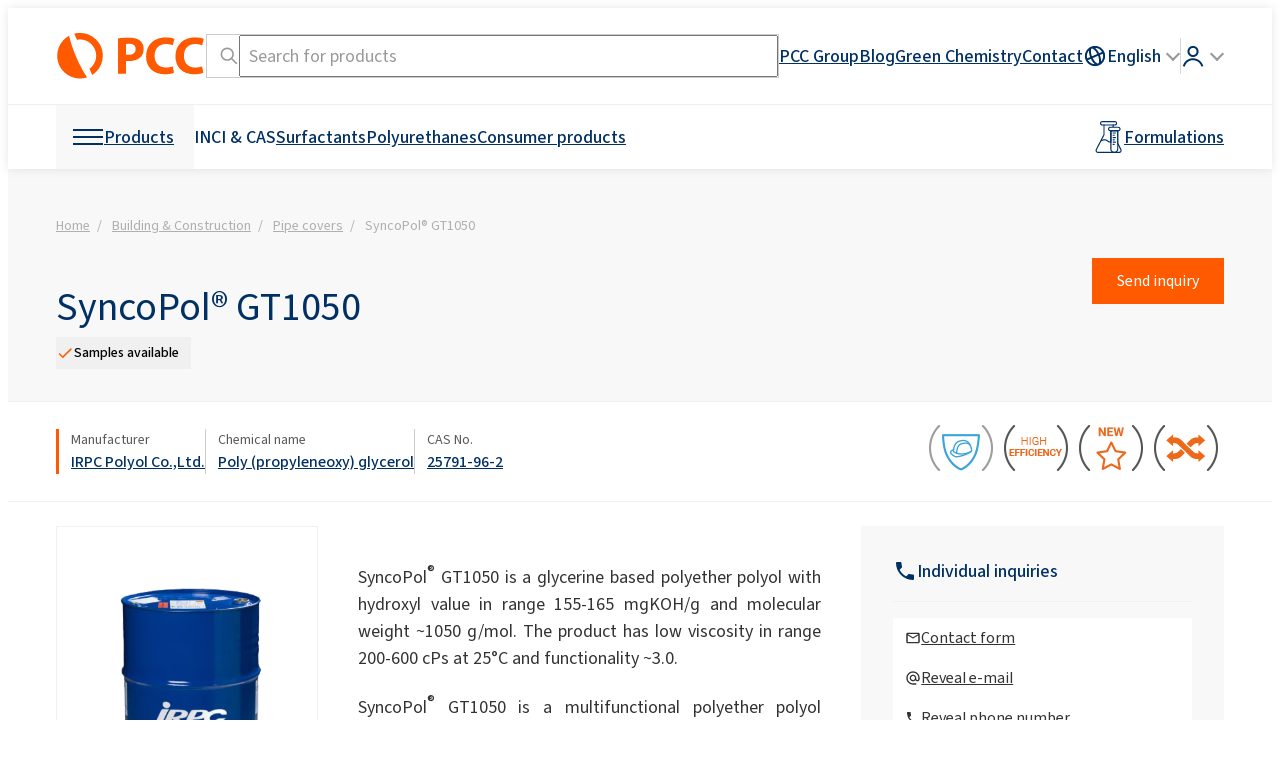

--- FILE ---
content_type: text/html; charset=UTF-8
request_url: https://www.products.pcc.eu/en/id/1254129/syncopol-gt1050-3/
body_size: 90030
content:
<!DOCTYPE html>
<html lang="en">
<head>
    <title>SyncoPol® GT1050-Poly (propyleneoxy) glycerol. PCC Group</title>
    <meta charset="UTF-8">
    <meta name="viewport" content="width=device-width, height=device-height, initial-scale=1.0, minimum-scale=1.0">

    <link rel="preconnect" href="//www.google-analytics.com" crossorigin>
<link rel="preconnect" href="//bcdn.products.pcc.eu" crossorigin>
<link rel="preconnect" href="//font.pcc.pl" crossorigin>
<meta name='robots' content='index, follow, max-image-preview:large, max-snippet:-1, max-video-preview:-1' />
	<style>img:is([sizes="auto" i], [sizes^="auto," i]) { contain-intrinsic-size: 3000px 1500px }</style>
	<link rel="alternate" href="https://www.products.pcc.eu/pl/id/1254130/syncopol-gt1050-4/" hreflang="pl" />
<link rel="alternate" href="https://www.products.pcc.eu/en/id/1254129/syncopol-gt1050-3/" hreflang="en" />
<link rel="alternate" href="https://www.products.pcc.eu/de/id/1254127/syncopol-gt1050/" hreflang="de" />
<link rel="alternate" href="https://www.products.pcc.eu/uk/id/1397263/syncopol-gt1050-16/" hreflang="uk" />
<link rel="alternate" href="https://www.products.pcc.eu/es/id/1259585/syncopol-gt1050-5/" hreflang="es" />
<link rel="alternate" href="https://www.products.pcc.eu/tr/id/1261831/syncopol-gt1050-7/" hreflang="tr" />
<link rel="alternate" href="https://www.products.pcc.eu/fr/id/1260708/syncopol-gt1050-6/" hreflang="fr" />
<link rel="alternate" href="https://www.products.pcc.eu/ko/id/1273547/syncopol-gt1050-10/" hreflang="ko" />
<link rel="alternate" href="https://www.products.pcc.eu/pt/id/1275320/syncopol-gt1050-9/" hreflang="pt" />
<link rel="alternate" href="https://www.products.pcc.eu/it/id/1277013/syncopol-gt1050-8/" hreflang="it" />
<link rel="alternate" href="https://www.products.pcc.eu/nl/id/1316639/syncopol-gt1050-12/" hreflang="nl" />
<link rel="alternate" href="https://www.products.pcc.eu/cs/id/1312409/syncopol-gt1050-11/" hreflang="cs" />
<link rel="alternate" href="https://www.products.pcc.eu/sk/id/1314525/syncopol-gt1050-13/" hreflang="sk" />
<link rel="alternate" href="https://www.products.pcc.eu/sv/id/1318669/syncopol-gt1050-14/" hreflang="sv" />
<link rel="alternate" href="https://www.products.pcc.eu/ms/id/1334766/syncopol-gt1050-15/" hreflang="ms" />
<link rel="alternate" href="https://www.products.pcc.eu/th/id/1337033/si-n-kho-phol-syncopol-10/" hreflang="th" />
<link rel="alternate" href="https://www.products.pcc.eu/ru/id/1254128/syncopol-gt1050-2/" hreflang="ru" />

	<!-- This site is optimized with the Yoast SEO plugin v26.0 - https://yoast.com/wordpress/plugins/seo/ -->
	<meta name="description" content="SyncoPol® GT1050-Poly (propyleneoxy) glycerol. PCC Group. Ask for the offer!" />
	<link rel="canonical" href="https://www.products.pcc.eu/en/id/1254129/syncopol-gt1050-3/" />
	<meta property="og:locale" content="en_US" />
	<meta property="og:locale:alternate" content="pl_PL" />
	<meta property="og:locale:alternate" content="de_DE" />
	<meta property="og:locale:alternate" content="uk_UA" />
	<meta property="og:locale:alternate" content="es_ES" />
	<meta property="og:locale:alternate" content="tr_TR" />
	<meta property="og:locale:alternate" content="fr_FR" />
	<meta property="og:locale:alternate" content="ko_KR" />
	<meta property="og:locale:alternate" content="pt_PT" />
	<meta property="og:locale:alternate" content="it_IT" />
	<meta property="og:locale:alternate" content="nl_NL" />
	<meta property="og:locale:alternate" content="cs_CZ" />
	<meta property="og:locale:alternate" content="sk_SK" />
	<meta property="og:locale:alternate" content="sv_SE" />
	<meta property="og:locale:alternate" content="ms_MY" />
	<meta property="og:locale:alternate" content="th_TH" />
	<meta property="og:locale:alternate" content="ru_RU" />
	<meta property="og:type" content="product" />
	<meta property="og:title" content="SyncoPol® GT1050-Poly (propyleneoxy) glycerol. PCC Group" />
	<meta property="og:description" content="SyncoPol® GT1050-Poly (propyleneoxy) glycerol. PCC Group. Ask for the offer!" />
	<meta property="og:url" content="https://www.products.pcc.eu/en/id/1254129/syncopol-gt1050-3/" />
	<meta property="og:site_name" content="PCC Group Product Portal" />
	<meta property="article:published_time" content="2020-03-11T14:09:05+00:00" />
	<meta property="article:modified_time" content="2024-05-07T21:01:57+00:00" />
	<meta property="og:image" content="https://bcdn.products.pcc.eu/pcc-app/wp-content/uploads/import/product/open_graph_image/717f1c20-d105-4592-ba68-ff873727e0f0/717f1c20-d105-4592-ba68-ff873727e0f0.png" />
	<meta name="author" content="admin" />
	<meta name="twitter:card" content="summary_large_image" />
	<meta name="twitter:label1" content="Written by" />
	<meta name="twitter:data1" content="admin" />
	<script type="application/ld+json" class="yoast-schema-graph">{"@context":"https://schema.org","@graph":[{"@type":"Product","@id":"https://www.products.pcc.eu/en/id/1254129/syncopol-gt1050-3/#product","name":"SyncoPol GT1050","description":"SyncoPol® GT1050 is a glycerine based polyether polyol with hydroxyl value in range 155-165 mgKOH/g and molecular weight ~1050 g/mol. The product has low viscosity in range 200-600 cPs at 25°C and functionality ~3.0.  SyncoPol® GT1050 is a multifunctional polyether polyol designed as an intermediate for the production of polyurethane Coating, Elastomers, Sealant Application and OCF foam.","image":"https://bcdn.products.pcc.eu/pcc-app/wp-content/uploads/import/product/obraz/411edccd-62cb-4401-931b-42dbc1426e2e/411edccd-62cb-4401-931b-42dbc1426e2e.png","manufacturer":{"@type":"Organization","name":"IRPC Polyol Co.,Ltd.","memberOf":{"@id":"https://www.products.pcc.eu/#organization"}},"brand":{"@type":"Brand","name":"SyncoPol®","description":null},"offers":{"@type":"Offer","url":"https://www.products.pcc.eu/en/id/1254129/syncopol-gt1050-3/","availability":"https://schema.org/InStock"}},{"@type":"WebPage","@id":"https://www.products.pcc.eu/en/id/1254129/syncopol-gt1050-3/","url":"https://www.products.pcc.eu/en/id/1254129/syncopol-gt1050-3/","name":"SyncoPol® GT1050- PCC Group","isPartOf":{"@id":"https://www.products.pcc.eu/#website"},"datePublished":"2020-03-11T14:09:05+00:00","dateModified":"2024-05-07T21:01:57+00:00","description":"SyncoPol® GT1050 - straight from the manufacturer. Take a look at our range of chemical products for industry. The PCC Group cordially invites you!","breadcrumb":{"@id":"https://www.products.pcc.eu/en/id/1254129/syncopol-gt1050-3/#breadcrumb"},"inLanguage":"en-US","potentialAction":[{"@type":"ReadAction","target":["https://www.products.pcc.eu/en/id/1254129/syncopol-gt1050-3/"]}]},{"@type":"BreadcrumbList","@id":"https://www.products.pcc.eu/en/id/1254129/syncopol-gt1050-3/#breadcrumb","itemListElement":[{"@type":"ListItem","position":1,"name":"PCC Group Product Portal","item":"https://www.products.pcc.eu/en/"},{"@type":"ListItem","position":2,"name":"Building & Construction","item":"https://www.products.pcc.eu/en/products/markets-and-applications/building-construction/"},{"@type":"ListItem","position":3,"name":"Pipe covers","item":"https://www.products.pcc.eu/en/products/markets-and-applications/building-construction/pipe-covers/"},{"@type":"ListItem","position":4,"name":"SyncoPol® GT1050"}]},{"@type":"WebSite","@id":"https://www.products.pcc.eu/#website","url":"https://www.products.pcc.eu/en/","name":"PCC Group Product Portal","description":"Manufacturer of speciality chemicals and chemical raw materials. The PCC Group offers more than 1,300 chemical products and formulations.","publisher":{"@id":"https://www.products.pcc.eu/#organization"},"potentialAction":[{"@type":"SearchAction","target":{"@type":"EntryPoint","urlTemplate":"https://www.products.pcc.eu/en/search/?term={search_term_string}"},"query-input":{"@type":"PropertyValueSpecification","valueRequired":true,"valueName":"search_term_string"}}],"inLanguage":"en-US"},{"@type":"Organization","@id":"https://www.products.pcc.eu/#organization","name":"PCC Group","url":"https://www.products.pcc.eu/en/","logo":{"@type":"ImageObject","inLanguage":"en-US","@id":"https://www.products.pcc.eu/#/schema/logo/image/","url":"https://bcdn.products.pcc.eu/wp-content/uploads/2019/08/pcc-logo.png","contentUrl":"https://bcdn.products.pcc.eu/wp-content/uploads/2019/08/pcc-logo.png","width":311,"height":85,"caption":"PCC Group"},"image":{"@id":"https://www.products.pcc.eu/#/schema/logo/image/"},"sameAs":["https://www.facebook.com/pccinnowacje/","https://www.youtube.com/@grupapcc","https://www.linkedin.com/company/pcc-group","https://www.instagram.com/pccgroup_/"],"contactPoint":[{"@type":"ContactPoint","contactType":"customer service","telephone":"+48717942000"},{"@type":"ContactPoint","contactType":"sales","telephone":"+48717942000"}],"address":{"@type":"PostalAddress","postalCode":"56-120","streetAddress":"Sienkiewicza 4","addressCountry":"PL","addressRegion":"dolnośląskie","addressLocality":"Brzeg Dolny","telephone":"+48717942000","email":"products@pcc.eu"}}]}</script>
	<!-- / Yoast SEO plugin. -->


<link rel='dns-prefetch' href='//www.products.pcc.eu' />
<link rel='dns-prefetch' href='//font.pcc.pl' />
<link rel='preconnect' href='https://bcdn.products.pcc.eu' />
<!--pcc-inline-tokens -->
<style id="pcc-inline-tokens">@layer reset{:where(:not(iframe,canvas,img,svg,video,svg *,symbol *,g,g *,rect,circle,path,polygon,polyline)){all:unset;display:revert}select{-webkit-appearance:revert;-moz-appearance:revert;appearance:revert}*,:after,:before{-webkit-box-sizing:border-box;box-sizing:border-box}a{cursor:revert}menu,ol,ul{list-style:none}img{height:auto;max-width:100%}table{border-collapse:collapse}textarea{white-space:revert}:where([hidden]){display:none}:where([contenteditable]){-moz-user-modify:read-write;-webkit-user-modify:read-write;-webkit-line-break:after-white-space;overflow-wrap:break-word}:where([draggable=true]){-webkit-user-drag:element}code,pre{white-space:pre}}:root{font-synthesis:none;text-rendering:optimizeLegibility;-webkit-font-smoothing:antialiased;-moz-osx-font-smoothing:grayscale;-webkit-text-size-adjust:100%;--pcc--font-family:"PCCSans3",-apple-system,BlinkMacSystemFont,"Segoe UI","Roboto","Helvetica Neue",Arial,sans-serif,"Apple Color Emoji","Segoe UI Emoji","Segoe UI Symbol";--pcc-base--font:500 18px/1.5 var(--pcc--font-family);--pcc-light--font:400 18px/1.5 var(--pcc--font-family);--pcc-xlight--font:300 18px/1.5 var(--pcc--font-family);--pcc-bold--font:600 18px/1.5 var(--pcc--font-family);--pcc-xlight-small--font:300 16px/1.5 var(--pcc--font-family);--pcc-light-small--font:400 16px/1.5 var(--pcc--font-family);--pcc-base-small--font:500 16px/1.5 var(--pcc--font-family);--pcc-xlight-xs--font:300 14px/1.5 var(--pcc--font-family);--pcc-light-xs--font:400 14px/1.5 var(--pcc--font-family);--pcc-base-xs--font:500 14px/1.5 var(--pcc--font-family);--pcc-xlight-checkbox--font:300 15px/1.5 var(--pcc--font-family);--pcc-light-xxs--font:400 12px/1.5 var(--pcc--font-family);--pcc-light-mid--font:400 18px/1.5 var(--pcc--font-family);--pcc-xlight-mid--font:300 18px/1.5 var(--pcc--font-family);--pcc-light-large--font:400 24px/1.5 var(--pcc--font-family);--pcc-base-large--font:500 24px/1.5 var(--pcc--font-family);--pcc-xlight-xl--font:300 28px/1.5 var(--pcc--font-family);--pcc-light-xl--font:400 28px/1.5 var(--pcc--font-family);--pcc-light-xxl--font:400 32px/1.5 var(--pcc--font-family);--pcc-white--color:#fff;--pcc-foreground--color:#000;--pcc-black--color:#000;--pcc-orange--color:#ff5a00;--pcc-orange-bg--color:#ff5a00;--pcc-orange-foreground--color:var(--pcc-white--color);--pcc-dark-blue--color:#003064;--pcc-dark-blue-bg--color:#003064;--pcc-dark-blue-foreground--color:var(--pcc-white--color);--pcc-pale-gray--color:#f8f8f8;--pcc-pale-gray-foregorund--color:var(--pcc-black--color);--pcc-light-gray--color:#f0f0f0;--pcc-light-gray-foreground--color:var(--pcc-black--color);--pcc-mid-gray--color:#ccc;--pcc-dark-gray--color:#999;--pcc-darker-gray--color:#333;--pcc-graphite:#595a5a;--pcc-dark-graphite:#252627;--pcc-light-graphite--color:#adafb1;--pcc-light-gray--border:1px solid var(--pcc-light-gray--color);--pcc-mid-gray--border:1px solid var(--pcc-mid-gray--color);--pcc-graphite--border:1px solid var(--pcc-graphite)}@media screen and (min-width:768px){:root{--pcc-light-mid--font:400 20px/1.5 var(--pcc--font-family);--pcc-xlight-mid--font:300 20px/1.5 var(--pcc--font-family);--pcc-light-xl--font:400 40px/1.5 var(--pcc--font-family);--pcc-xlight-xl--font:300 40px/1.5 var(--pcc--font-family);--pcc-light-xxl--font:400 48px/1.5 var(--pcc--font-family)}}body{font:var(--pcc-base--font)}
</style><!--pcc-inline-critical -->
<style id="pcc-inline-critical">/*!package grid-system */*{-webkit-box-sizing:border-box;box-sizing:border-box}.row{display:-webkit-box;display:-webkit-flex;display:flex;display:-ms-flexbox;-ms-flex-wrap:wrap;-webkit-flex-wrap:wrap;flex-wrap:wrap;position:relative}.row.v-stretch{-webkit-box-align:stretch;-webkit-align-items:stretch;-ms-flex-align:stretch;align-items:stretch}.row.v-middle{-webkit-box-align:center;-webkit-align-items:center;-ms-flex-align:center;align-items:center}.row.v-top{-webkit-box-align:start;-webkit-align-items:flex-start;-ms-flex-align:start;align-items:flex-start}.row.v-bottom{-webkit-box-align:end;-webkit-align-items:flex-end;-ms-flex-align:end;align-items:flex-end}.padd.grid-padd{padding:10px}.padd.grid-padd>.row>.col>.cell,.padd.grid-padd>.row>[class^=col-]>.cell{margin-bottom:10px!important}.padd>.row{margin-left:-5px;margin-right:-5px;margin-top:-10px}.padd>.row>.cell.col,.padd>.row>.cell[class^=col-]{padding:0 5px;position:relative}.padd>.row>.col,.padd>.row>[class^=col-]{margin-top:10px;padding:0 5px;position:relative}.padd>.row .cell-inline{padding:0 5px;position:relative}.padd.with-margins{margin:10px 10px 0}.mid-padd.grid-padd{padding:15px}.mid-padd.grid-padd>.row>.col>.cell,.mid-padd.grid-padd>.row>[class^=col-]>.cell{margin-bottom:15px!important}.mid-padd>.row{margin-left:-7.5px;margin-right:-7.5px;margin-top:-15px}.mid-padd>.row>.cell.col,.mid-padd>.row>.cell[class^=col-]{padding:0 7.5px;position:relative}.mid-padd>.row>.col,.mid-padd>.row>[class^=col-]{margin-top:15px;padding:0 7.5px;position:relative}.mid-padd>.row .cell-inline{padding:0 7.5px;position:relative}.mid-padd.with-margins{margin:15px 15px 0}.large-padd.grid-padd{padding:20px}.large-padd.grid-padd>.row>.col>.cell,.large-padd.grid-padd>.row>[class^=col-]>.cell{margin-bottom:20px!important}.large-padd>.row{margin-left:-10px;margin-right:-10px;margin-top:-20px}.large-padd>.row>.cell.col,.large-padd>.row>.cell[class^=col-]{padding:0 10px;position:relative}.large-padd>.row>.col,.large-padd>.row>[class^=col-]{margin-top:20px;padding:0 10px;position:relative}.large-padd>.row .cell-inline{padding:0 10px;position:relative}.large-padd.with-margins{margin:20px 20px 0}.xlarge-padd.grid-padd{padding:30px}.xlarge-padd.grid-padd>.row>.col>.cell,.xlarge-padd.grid-padd>.row>[class^=col-]>.cell{margin-bottom:30px!important}.xlarge-padd>.row{margin-left:-15px;margin-right:-15px;margin-top:-30px}.xlarge-padd>.row>.cell.col,.xlarge-padd>.row>.cell[class^=col-]{padding:0 15px;position:relative}.xlarge-padd>.row>.col,.xlarge-padd>.row>[class^=col-]{margin-top:30px;padding:0 15px;position:relative}.xlarge-padd>.row .cell-inline{padding:0 15px;position:relative}.xlarge-padd.with-margins{margin:30px 30px 0}.large-rows-padd .row+.row,.mid-rows-padd .row+.row,.rows-padd .row+.row,.xlarge-rows-padd .row+.row{margin-top:0!important}.row .col{-webkit-box-flex:1;-webkit-flex-grow:1;-ms-flex-positive:1;flex-grow:1;-webkit-flex-shrink:1;-ms-flex-negative:1;flex-shrink:1;max-width:100%}.row .col.nogrow{-webkit-box-flex:0;-webkit-flex-grow:0;-ms-flex-positive:0;flex-grow:0}.row .col-1{-webkit-flex-basis:8.3333333333%;max-width:8.3333333333%;-ms-flex-preferred-size:8.3333333333%;flex-basis:8.3333333333%;-webkit-box-flex:0;-webkit-flex-grow:0;-ms-flex-positive:0;flex-grow:0;-webkit-flex-shrink:0;-ms-flex-negative:0;flex-shrink:0}.row .col-1.strech{display:-webkit-box;display:-webkit-flex;display:-ms-flexbox;display:flex}.row .collapse-left-1{width:8.3333333333%;-webkit-box-flex:0;-webkit-flex-grow:0;-ms-flex-positive:0;flex-grow:0;-webkit-flex-shrink:0;-ms-flex-negative:0;-webkit-flex-basis:0;flex-shrink:0;left:-8.3333333333%;position:relative;-webkit-transition:all .5s ease-in-out;transition:all .5s ease-in-out;z-index:100;-ms-flex-preferred-size:0;flex-basis:0}.row .collapse-left-1.is-visible{bottom:0;-webkit-flex-basis:8.3333333333%;left:0;position:absolute;top:0;-ms-flex-preferred-size:8.3333333333%;flex-basis:8.3333333333%}.row .collapse-left-1.is-inlined{left:0;margin-right:0;position:relative}.row .collapse-right-1{width:8.3333333333%;-webkit-box-flex:0;-webkit-flex-grow:0;-ms-flex-positive:0;flex-grow:0;-webkit-flex-shrink:0;-ms-flex-negative:0;flex-shrink:0;margin-left:-8.3333333333%;position:relative;right:-8.3333333333%;-webkit-transition:all .5s ease-in-out;transition:all .5s ease-in-out}.row .collapse-right-1.is-visible{bottom:0;-webkit-flex-basis:8.3333333333%;position:absolute;right:0;top:0;z-index:100;-ms-flex-preferred-size:8.3333333333%;flex-basis:8.3333333333%}.row .collapse-right-1.is-inlined{margin-left:0;position:relative;right:0}.row .col-2{-webkit-flex-basis:16.6666666667%;max-width:16.6666666667%;-ms-flex-preferred-size:16.6666666667%;flex-basis:16.6666666667%;-webkit-box-flex:0;-webkit-flex-grow:0;-ms-flex-positive:0;flex-grow:0;-webkit-flex-shrink:0;-ms-flex-negative:0;flex-shrink:0}.row .col-2.strech{display:-webkit-box;display:-webkit-flex;display:-ms-flexbox;display:flex}.row .collapse-left-2{width:16.6666666667%;-webkit-box-flex:0;-webkit-flex-grow:0;-ms-flex-positive:0;flex-grow:0;-webkit-flex-shrink:0;-ms-flex-negative:0;-webkit-flex-basis:0;flex-shrink:0;left:-16.6666666667%;position:relative;-webkit-transition:all .5s ease-in-out;transition:all .5s ease-in-out;z-index:100;-ms-flex-preferred-size:0;flex-basis:0}.row .collapse-left-2.is-visible{bottom:0;-webkit-flex-basis:16.6666666667%;left:0;position:absolute;top:0;-ms-flex-preferred-size:16.6666666667%;flex-basis:16.6666666667%}.row .collapse-left-2.is-inlined{left:0;margin-right:0;position:relative}.row .collapse-right-2{width:16.6666666667%;-webkit-box-flex:0;-webkit-flex-grow:0;-ms-flex-positive:0;flex-grow:0;-webkit-flex-shrink:0;-ms-flex-negative:0;flex-shrink:0;margin-left:-16.6666666667%;position:relative;right:-16.6666666667%;-webkit-transition:all .5s ease-in-out;transition:all .5s ease-in-out}.row .collapse-right-2.is-visible{bottom:0;-webkit-flex-basis:16.6666666667%;position:absolute;right:0;top:0;z-index:100;-ms-flex-preferred-size:16.6666666667%;flex-basis:16.6666666667%}.row .collapse-right-2.is-inlined{margin-left:0;position:relative;right:0}.row .col-3{-webkit-flex-basis:25%;max-width:25%;-ms-flex-preferred-size:25%;flex-basis:25%;-webkit-box-flex:0;-webkit-flex-grow:0;-ms-flex-positive:0;flex-grow:0;-webkit-flex-shrink:0;-ms-flex-negative:0;flex-shrink:0}.row .col-3.strech{display:-webkit-box;display:-webkit-flex;display:-ms-flexbox;display:flex}.row .collapse-left-3{width:25%;-webkit-box-flex:0;-webkit-flex-grow:0;-ms-flex-positive:0;flex-grow:0;-webkit-flex-shrink:0;-ms-flex-negative:0;-webkit-flex-basis:0;flex-shrink:0;left:-25%;position:relative;-webkit-transition:all .5s ease-in-out;transition:all .5s ease-in-out;z-index:100;-ms-flex-preferred-size:0;flex-basis:0}.row .collapse-left-3.is-visible{bottom:0;-webkit-flex-basis:25%;left:0;position:absolute;top:0;-ms-flex-preferred-size:25%;flex-basis:25%}.row .collapse-left-3.is-inlined{left:0;margin-right:0;position:relative}.row .collapse-right-3{width:25%;-webkit-box-flex:0;-webkit-flex-grow:0;-ms-flex-positive:0;flex-grow:0;-webkit-flex-shrink:0;-ms-flex-negative:0;flex-shrink:0;margin-left:-25%;position:relative;right:-25%;-webkit-transition:all .5s ease-in-out;transition:all .5s ease-in-out}.row .collapse-right-3.is-visible{bottom:0;-webkit-flex-basis:25%;position:absolute;right:0;top:0;z-index:100;-ms-flex-preferred-size:25%;flex-basis:25%}.row .collapse-right-3.is-inlined{margin-left:0;position:relative;right:0}.row .col-4{-webkit-flex-basis:33.3333333333%;max-width:33.3333333333%;-ms-flex-preferred-size:33.3333333333%;flex-basis:33.3333333333%;-webkit-box-flex:0;-webkit-flex-grow:0;-ms-flex-positive:0;flex-grow:0;-webkit-flex-shrink:0;-ms-flex-negative:0;flex-shrink:0}.row .col-4.strech{display:-webkit-box;display:-webkit-flex;display:-ms-flexbox;display:flex}.row .collapse-left-4{width:33.3333333333%;-webkit-box-flex:0;-webkit-flex-grow:0;-ms-flex-positive:0;flex-grow:0;-webkit-flex-shrink:0;-ms-flex-negative:0;-webkit-flex-basis:0;flex-shrink:0;left:-33.3333333333%;position:relative;-webkit-transition:all .5s ease-in-out;transition:all .5s ease-in-out;z-index:100;-ms-flex-preferred-size:0;flex-basis:0}.row .collapse-left-4.is-visible{bottom:0;-webkit-flex-basis:33.3333333333%;left:0;position:absolute;top:0;-ms-flex-preferred-size:33.3333333333%;flex-basis:33.3333333333%}.row .collapse-left-4.is-inlined{left:0;margin-right:0;position:relative}.row .collapse-right-4{width:33.3333333333%;-webkit-box-flex:0;-webkit-flex-grow:0;-ms-flex-positive:0;flex-grow:0;-webkit-flex-shrink:0;-ms-flex-negative:0;flex-shrink:0;margin-left:-33.3333333333%;position:relative;right:-33.3333333333%;-webkit-transition:all .5s ease-in-out;transition:all .5s ease-in-out}.row .collapse-right-4.is-visible{bottom:0;-webkit-flex-basis:33.3333333333%;position:absolute;right:0;top:0;z-index:100;-ms-flex-preferred-size:33.3333333333%;flex-basis:33.3333333333%}.row .collapse-right-4.is-inlined{margin-left:0;position:relative;right:0}.row .col-5{-webkit-flex-basis:41.6666666667%;max-width:41.6666666667%;-ms-flex-preferred-size:41.6666666667%;flex-basis:41.6666666667%;-webkit-box-flex:0;-webkit-flex-grow:0;-ms-flex-positive:0;flex-grow:0;-webkit-flex-shrink:0;-ms-flex-negative:0;flex-shrink:0}.row .col-5.strech{display:-webkit-box;display:-webkit-flex;display:-ms-flexbox;display:flex}.row .collapse-left-5{width:41.6666666667%;-webkit-box-flex:0;-webkit-flex-grow:0;-ms-flex-positive:0;flex-grow:0;-webkit-flex-shrink:0;-ms-flex-negative:0;-webkit-flex-basis:0;flex-shrink:0;left:-41.6666666667%;position:relative;-webkit-transition:all .5s ease-in-out;transition:all .5s ease-in-out;z-index:100;-ms-flex-preferred-size:0;flex-basis:0}.row .collapse-left-5.is-visible{bottom:0;-webkit-flex-basis:41.6666666667%;left:0;position:absolute;top:0;-ms-flex-preferred-size:41.6666666667%;flex-basis:41.6666666667%}.row .collapse-left-5.is-inlined{left:0;margin-right:0;position:relative}.row .collapse-right-5{width:41.6666666667%;-webkit-box-flex:0;-webkit-flex-grow:0;-ms-flex-positive:0;flex-grow:0;-webkit-flex-shrink:0;-ms-flex-negative:0;flex-shrink:0;margin-left:-41.6666666667%;position:relative;right:-41.6666666667%;-webkit-transition:all .5s ease-in-out;transition:all .5s ease-in-out}.row .collapse-right-5.is-visible{bottom:0;-webkit-flex-basis:41.6666666667%;position:absolute;right:0;top:0;z-index:100;-ms-flex-preferred-size:41.6666666667%;flex-basis:41.6666666667%}.row .collapse-right-5.is-inlined{margin-left:0;position:relative;right:0}.row .col-6{-webkit-flex-basis:50%;max-width:50%;-ms-flex-preferred-size:50%;flex-basis:50%;-webkit-box-flex:0;-webkit-flex-grow:0;-ms-flex-positive:0;flex-grow:0;-webkit-flex-shrink:0;-ms-flex-negative:0;flex-shrink:0}.row .col-6.strech{display:-webkit-box;display:-webkit-flex;display:-ms-flexbox;display:flex}.row .collapse-left-6{width:50%;-webkit-box-flex:0;-webkit-flex-grow:0;-ms-flex-positive:0;flex-grow:0;-webkit-flex-shrink:0;-ms-flex-negative:0;-webkit-flex-basis:0;flex-shrink:0;left:-50%;position:relative;-webkit-transition:all .5s ease-in-out;transition:all .5s ease-in-out;z-index:100;-ms-flex-preferred-size:0;flex-basis:0}.row .collapse-left-6.is-visible{bottom:0;-webkit-flex-basis:50%;left:0;position:absolute;top:0;-ms-flex-preferred-size:50%;flex-basis:50%}.row .collapse-left-6.is-inlined{left:0;margin-right:0;position:relative}.row .collapse-right-6{width:50%;-webkit-box-flex:0;-webkit-flex-grow:0;-ms-flex-positive:0;flex-grow:0;-webkit-flex-shrink:0;-ms-flex-negative:0;flex-shrink:0;margin-left:-50%;position:relative;right:-50%;-webkit-transition:all .5s ease-in-out;transition:all .5s ease-in-out}.row .collapse-right-6.is-visible{bottom:0;-webkit-flex-basis:50%;position:absolute;right:0;top:0;z-index:100;-ms-flex-preferred-size:50%;flex-basis:50%}.row .collapse-right-6.is-inlined{margin-left:0;position:relative;right:0}.row .col-7{-webkit-flex-basis:58.3333333333%;max-width:58.3333333333%;-ms-flex-preferred-size:58.3333333333%;flex-basis:58.3333333333%;-webkit-box-flex:0;-webkit-flex-grow:0;-ms-flex-positive:0;flex-grow:0;-webkit-flex-shrink:0;-ms-flex-negative:0;flex-shrink:0}.row .col-7.strech{display:-webkit-box;display:-webkit-flex;display:-ms-flexbox;display:flex}.row .collapse-left-7{width:58.3333333333%;-webkit-box-flex:0;-webkit-flex-grow:0;-ms-flex-positive:0;flex-grow:0;-webkit-flex-shrink:0;-ms-flex-negative:0;-webkit-flex-basis:0;flex-shrink:0;left:-58.3333333333%;position:relative;-webkit-transition:all .5s ease-in-out;transition:all .5s ease-in-out;z-index:100;-ms-flex-preferred-size:0;flex-basis:0}.row .collapse-left-7.is-visible{bottom:0;-webkit-flex-basis:58.3333333333%;left:0;position:absolute;top:0;-ms-flex-preferred-size:58.3333333333%;flex-basis:58.3333333333%}.row .collapse-left-7.is-inlined{left:0;margin-right:0;position:relative}.row .collapse-right-7{width:58.3333333333%;-webkit-box-flex:0;-webkit-flex-grow:0;-ms-flex-positive:0;flex-grow:0;-webkit-flex-shrink:0;-ms-flex-negative:0;flex-shrink:0;margin-left:-58.3333333333%;position:relative;right:-58.3333333333%;-webkit-transition:all .5s ease-in-out;transition:all .5s ease-in-out}.row .collapse-right-7.is-visible{bottom:0;-webkit-flex-basis:58.3333333333%;position:absolute;right:0;top:0;z-index:100;-ms-flex-preferred-size:58.3333333333%;flex-basis:58.3333333333%}.row .collapse-right-7.is-inlined{margin-left:0;position:relative;right:0}.row .col-8{-webkit-flex-basis:66.6666666667%;max-width:66.6666666667%;-ms-flex-preferred-size:66.6666666667%;flex-basis:66.6666666667%;-webkit-box-flex:0;-webkit-flex-grow:0;-ms-flex-positive:0;flex-grow:0;-webkit-flex-shrink:0;-ms-flex-negative:0;flex-shrink:0}.row .col-8.strech{display:-webkit-box;display:-webkit-flex;display:-ms-flexbox;display:flex}.row .collapse-left-8{width:66.6666666667%;-webkit-box-flex:0;-webkit-flex-grow:0;-ms-flex-positive:0;flex-grow:0;-webkit-flex-shrink:0;-ms-flex-negative:0;-webkit-flex-basis:0;flex-shrink:0;left:-66.6666666667%;position:relative;-webkit-transition:all .5s ease-in-out;transition:all .5s ease-in-out;z-index:100;-ms-flex-preferred-size:0;flex-basis:0}.row .collapse-left-8.is-visible{bottom:0;-webkit-flex-basis:66.6666666667%;left:0;position:absolute;top:0;-ms-flex-preferred-size:66.6666666667%;flex-basis:66.6666666667%}.row .collapse-left-8.is-inlined{left:0;margin-right:0;position:relative}.row .collapse-right-8{width:66.6666666667%;-webkit-box-flex:0;-webkit-flex-grow:0;-ms-flex-positive:0;flex-grow:0;-webkit-flex-shrink:0;-ms-flex-negative:0;flex-shrink:0;margin-left:-66.6666666667%;position:relative;right:-66.6666666667%;-webkit-transition:all .5s ease-in-out;transition:all .5s ease-in-out}.row .collapse-right-8.is-visible{bottom:0;-webkit-flex-basis:66.6666666667%;position:absolute;right:0;top:0;z-index:100;-ms-flex-preferred-size:66.6666666667%;flex-basis:66.6666666667%}.row .collapse-right-8.is-inlined{margin-left:0;position:relative;right:0}.row .col-9{-webkit-flex-basis:75%;max-width:75%;-ms-flex-preferred-size:75%;flex-basis:75%;-webkit-box-flex:0;-webkit-flex-grow:0;-ms-flex-positive:0;flex-grow:0;-webkit-flex-shrink:0;-ms-flex-negative:0;flex-shrink:0}.row .col-9.strech{display:-webkit-box;display:-webkit-flex;display:-ms-flexbox;display:flex}.row .collapse-left-9{width:75%;-webkit-box-flex:0;-webkit-flex-grow:0;-ms-flex-positive:0;flex-grow:0;-webkit-flex-shrink:0;-ms-flex-negative:0;-webkit-flex-basis:0;flex-shrink:0;left:-75%;position:relative;-webkit-transition:all .5s ease-in-out;transition:all .5s ease-in-out;z-index:100;-ms-flex-preferred-size:0;flex-basis:0}.row .collapse-left-9.is-visible{bottom:0;-webkit-flex-basis:75%;left:0;position:absolute;top:0;-ms-flex-preferred-size:75%;flex-basis:75%}.row .collapse-left-9.is-inlined{left:0;margin-right:0;position:relative}.row .collapse-right-9{width:75%;-webkit-box-flex:0;-webkit-flex-grow:0;-ms-flex-positive:0;flex-grow:0;-webkit-flex-shrink:0;-ms-flex-negative:0;flex-shrink:0;margin-left:-75%;position:relative;right:-75%;-webkit-transition:all .5s ease-in-out;transition:all .5s ease-in-out}.row .collapse-right-9.is-visible{bottom:0;-webkit-flex-basis:75%;position:absolute;right:0;top:0;z-index:100;-ms-flex-preferred-size:75%;flex-basis:75%}.row .collapse-right-9.is-inlined{margin-left:0;position:relative;right:0}.row .col-10{-webkit-flex-basis:83.3333333333%;max-width:83.3333333333%;-ms-flex-preferred-size:83.3333333333%;flex-basis:83.3333333333%;-webkit-box-flex:0;-webkit-flex-grow:0;-ms-flex-positive:0;flex-grow:0;-webkit-flex-shrink:0;-ms-flex-negative:0;flex-shrink:0}.row .col-10.strech{display:-webkit-box;display:-webkit-flex;display:-ms-flexbox;display:flex}.row .collapse-left-10{width:83.3333333333%;-webkit-box-flex:0;-webkit-flex-grow:0;-ms-flex-positive:0;flex-grow:0;-webkit-flex-shrink:0;-ms-flex-negative:0;-webkit-flex-basis:0;flex-shrink:0;left:-83.3333333333%;position:relative;-webkit-transition:all .5s ease-in-out;transition:all .5s ease-in-out;z-index:100;-ms-flex-preferred-size:0;flex-basis:0}.row .collapse-left-10.is-visible{bottom:0;-webkit-flex-basis:83.3333333333%;left:0;position:absolute;top:0;-ms-flex-preferred-size:83.3333333333%;flex-basis:83.3333333333%}.row .collapse-left-10.is-inlined{left:0;margin-right:0;position:relative}.row .collapse-right-10{width:83.3333333333%;-webkit-box-flex:0;-webkit-flex-grow:0;-ms-flex-positive:0;flex-grow:0;-webkit-flex-shrink:0;-ms-flex-negative:0;flex-shrink:0;margin-left:-83.3333333333%;position:relative;right:-83.3333333333%;-webkit-transition:all .5s ease-in-out;transition:all .5s ease-in-out}.row .collapse-right-10.is-visible{bottom:0;-webkit-flex-basis:83.3333333333%;position:absolute;right:0;top:0;z-index:100;-ms-flex-preferred-size:83.3333333333%;flex-basis:83.3333333333%}.row .collapse-right-10.is-inlined{margin-left:0;position:relative;right:0}.row .col-11{-webkit-flex-basis:91.6666666667%;max-width:91.6666666667%;-ms-flex-preferred-size:91.6666666667%;flex-basis:91.6666666667%;-webkit-box-flex:0;-webkit-flex-grow:0;-ms-flex-positive:0;flex-grow:0;-webkit-flex-shrink:0;-ms-flex-negative:0;flex-shrink:0}.row .col-11.strech{display:-webkit-box;display:-webkit-flex;display:-ms-flexbox;display:flex}.row .collapse-left-11{width:91.6666666667%;-webkit-box-flex:0;-webkit-flex-grow:0;-ms-flex-positive:0;flex-grow:0;-webkit-flex-shrink:0;-ms-flex-negative:0;-webkit-flex-basis:0;flex-shrink:0;left:-91.6666666667%;position:relative;-webkit-transition:all .5s ease-in-out;transition:all .5s ease-in-out;z-index:100;-ms-flex-preferred-size:0;flex-basis:0}.row .collapse-left-11.is-visible{bottom:0;-webkit-flex-basis:91.6666666667%;left:0;position:absolute;top:0;-ms-flex-preferred-size:91.6666666667%;flex-basis:91.6666666667%}.row .collapse-left-11.is-inlined{left:0;margin-right:0;position:relative}.row .collapse-right-11{width:91.6666666667%;-webkit-box-flex:0;-webkit-flex-grow:0;-ms-flex-positive:0;flex-grow:0;-webkit-flex-shrink:0;-ms-flex-negative:0;flex-shrink:0;margin-left:-91.6666666667%;position:relative;right:-91.6666666667%;-webkit-transition:all .5s ease-in-out;transition:all .5s ease-in-out}.row .collapse-right-11.is-visible{bottom:0;-webkit-flex-basis:91.6666666667%;position:absolute;right:0;top:0;z-index:100;-ms-flex-preferred-size:91.6666666667%;flex-basis:91.6666666667%}.row .collapse-right-11.is-inlined{margin-left:0;position:relative;right:0}.row .col-12{-webkit-flex-basis:100%;max-width:100%;-ms-flex-preferred-size:100%;flex-basis:100%;-webkit-box-flex:0;-webkit-flex-grow:0;-ms-flex-positive:0;flex-grow:0;-webkit-flex-shrink:0;-ms-flex-negative:0;flex-shrink:0}.row .col-12.strech{display:-webkit-box;display:-webkit-flex;display:-ms-flexbox;display:flex}.row .collapse-left-12{width:100%;-webkit-box-flex:0;-webkit-flex-grow:0;-ms-flex-positive:0;flex-grow:0;-webkit-flex-shrink:0;-ms-flex-negative:0;-webkit-flex-basis:0;flex-shrink:0;left:-100%;position:relative;-webkit-transition:all .5s ease-in-out;transition:all .5s ease-in-out;z-index:100;-ms-flex-preferred-size:0;flex-basis:0}.row .collapse-left-12.is-visible{bottom:0;-webkit-flex-basis:100%;left:0;position:absolute;top:0;-ms-flex-preferred-size:100%;flex-basis:100%}.row .collapse-left-12.is-inlined{left:0;margin-right:0;position:relative}.row .collapse-right-12{width:100%;-webkit-box-flex:0;-webkit-flex-grow:0;-ms-flex-positive:0;flex-grow:0;-webkit-flex-shrink:0;-ms-flex-negative:0;flex-shrink:0;margin-left:-100%;position:relative;right:-100%;-webkit-transition:all .5s ease-in-out;transition:all .5s ease-in-out}.row .collapse-right-12.is-visible{bottom:0;-webkit-flex-basis:100%;position:absolute;right:0;top:0;z-index:100;-ms-flex-preferred-size:100%;flex-basis:100%}.row .collapse-right-12.is-inlined{margin-left:0;position:relative;right:0}.row .col-5-proc{-webkit-flex-basis:5%;max-width:5%;-ms-flex-preferred-size:5%;flex-basis:5%;-webkit-box-flex:0;-webkit-flex-grow:0;-ms-flex-positive:0;flex-grow:0;-webkit-flex-shrink:0;-ms-flex-negative:0;flex-shrink:0}.row .col-5-proc.strech{display:-webkit-box;display:-webkit-flex;display:-ms-flexbox;display:flex}.row .collapse-left-5-proc{width:5%;-webkit-box-flex:0;-webkit-flex-grow:0;-ms-flex-positive:0;flex-grow:0;-webkit-flex-shrink:0;-ms-flex-negative:0;-webkit-flex-basis:0;flex-shrink:0;left:-5%;position:relative;-webkit-transition:all .5s ease-in-out;transition:all .5s ease-in-out;z-index:100;-ms-flex-preferred-size:0;flex-basis:0}.row .collapse-left-5-proc.is-visible{bottom:0;-webkit-flex-basis:5%;left:0;position:absolute;top:0;-ms-flex-preferred-size:5%;flex-basis:5%}.row .collapse-left-5-proc.is-inlined{left:0;margin-right:0;position:relative}.row .collapse-right-5-proc{width:5%;-webkit-box-flex:0;-webkit-flex-grow:0;-ms-flex-positive:0;flex-grow:0;-webkit-flex-shrink:0;-ms-flex-negative:0;flex-shrink:0;margin-left:-5%;position:relative;right:-5%;-webkit-transition:all .5s ease-in-out;transition:all .5s ease-in-out}.row .collapse-right-5-proc.is-visible{bottom:0;-webkit-flex-basis:5%;position:absolute;right:0;top:0;z-index:100;-ms-flex-preferred-size:5%;flex-basis:5%}.row .collapse-right-5-proc.is-inlined{margin-left:0;position:relative;right:0}.row .col-10-proc{-webkit-flex-basis:10%;max-width:10%;-ms-flex-preferred-size:10%;flex-basis:10%;-webkit-box-flex:0;-webkit-flex-grow:0;-ms-flex-positive:0;flex-grow:0;-webkit-flex-shrink:0;-ms-flex-negative:0;flex-shrink:0}.row .col-10-proc.strech{display:-webkit-box;display:-webkit-flex;display:-ms-flexbox;display:flex}.row .collapse-left-10-proc{width:10%;-webkit-box-flex:0;-webkit-flex-grow:0;-ms-flex-positive:0;flex-grow:0;-webkit-flex-shrink:0;-ms-flex-negative:0;-webkit-flex-basis:0;flex-shrink:0;left:-10%;position:relative;-webkit-transition:all .5s ease-in-out;transition:all .5s ease-in-out;z-index:100;-ms-flex-preferred-size:0;flex-basis:0}.row .collapse-left-10-proc.is-visible{bottom:0;-webkit-flex-basis:10%;left:0;position:absolute;top:0;-ms-flex-preferred-size:10%;flex-basis:10%}.row .collapse-left-10-proc.is-inlined{left:0;margin-right:0;position:relative}.row .collapse-right-10-proc{width:10%;-webkit-box-flex:0;-webkit-flex-grow:0;-ms-flex-positive:0;flex-grow:0;-webkit-flex-shrink:0;-ms-flex-negative:0;flex-shrink:0;margin-left:-10%;position:relative;right:-10%;-webkit-transition:all .5s ease-in-out;transition:all .5s ease-in-out}.row .collapse-right-10-proc.is-visible{bottom:0;-webkit-flex-basis:10%;position:absolute;right:0;top:0;z-index:100;-ms-flex-preferred-size:10%;flex-basis:10%}.row .collapse-right-10-proc.is-inlined{margin-left:0;position:relative;right:0}.row .col-15-proc{-webkit-flex-basis:15%;max-width:15%;-ms-flex-preferred-size:15%;flex-basis:15%;-webkit-box-flex:0;-webkit-flex-grow:0;-ms-flex-positive:0;flex-grow:0;-webkit-flex-shrink:0;-ms-flex-negative:0;flex-shrink:0}.row .col-15-proc.strech{display:-webkit-box;display:-webkit-flex;display:-ms-flexbox;display:flex}.row .collapse-left-15-proc{width:15%;-webkit-box-flex:0;-webkit-flex-grow:0;-ms-flex-positive:0;flex-grow:0;-webkit-flex-shrink:0;-ms-flex-negative:0;-webkit-flex-basis:0;flex-shrink:0;left:-15%;position:relative;-webkit-transition:all .5s ease-in-out;transition:all .5s ease-in-out;z-index:100;-ms-flex-preferred-size:0;flex-basis:0}.row .collapse-left-15-proc.is-visible{bottom:0;-webkit-flex-basis:15%;left:0;position:absolute;top:0;-ms-flex-preferred-size:15%;flex-basis:15%}.row .collapse-left-15-proc.is-inlined{left:0;margin-right:0;position:relative}.row .collapse-right-15-proc{width:15%;-webkit-box-flex:0;-webkit-flex-grow:0;-ms-flex-positive:0;flex-grow:0;-webkit-flex-shrink:0;-ms-flex-negative:0;flex-shrink:0;margin-left:-15%;position:relative;right:-15%;-webkit-transition:all .5s ease-in-out;transition:all .5s ease-in-out}.row .collapse-right-15-proc.is-visible{bottom:0;-webkit-flex-basis:15%;position:absolute;right:0;top:0;z-index:100;-ms-flex-preferred-size:15%;flex-basis:15%}.row .collapse-right-15-proc.is-inlined{margin-left:0;position:relative;right:0}.row .col-20-proc{-webkit-flex-basis:20%;max-width:20%;-ms-flex-preferred-size:20%;flex-basis:20%;-webkit-box-flex:0;-webkit-flex-grow:0;-ms-flex-positive:0;flex-grow:0;-webkit-flex-shrink:0;-ms-flex-negative:0;flex-shrink:0}.row .col-20-proc.strech{display:-webkit-box;display:-webkit-flex;display:-ms-flexbox;display:flex}.row .collapse-left-20-proc{width:20%;-webkit-box-flex:0;-webkit-flex-grow:0;-ms-flex-positive:0;flex-grow:0;-webkit-flex-shrink:0;-ms-flex-negative:0;-webkit-flex-basis:0;flex-shrink:0;left:-20%;position:relative;-webkit-transition:all .5s ease-in-out;transition:all .5s ease-in-out;z-index:100;-ms-flex-preferred-size:0;flex-basis:0}.row .collapse-left-20-proc.is-visible{bottom:0;-webkit-flex-basis:20%;left:0;position:absolute;top:0;-ms-flex-preferred-size:20%;flex-basis:20%}.row .collapse-left-20-proc.is-inlined{left:0;margin-right:0;position:relative}.row .collapse-right-20-proc{width:20%;-webkit-box-flex:0;-webkit-flex-grow:0;-ms-flex-positive:0;flex-grow:0;-webkit-flex-shrink:0;-ms-flex-negative:0;flex-shrink:0;margin-left:-20%;position:relative;right:-20%;-webkit-transition:all .5s ease-in-out;transition:all .5s ease-in-out}.row .collapse-right-20-proc.is-visible{bottom:0;-webkit-flex-basis:20%;position:absolute;right:0;top:0;z-index:100;-ms-flex-preferred-size:20%;flex-basis:20%}.row .collapse-right-20-proc.is-inlined{margin-left:0;position:relative;right:0}.row .col-25-proc{-webkit-flex-basis:25%;max-width:25%;-ms-flex-preferred-size:25%;flex-basis:25%;-webkit-box-flex:0;-webkit-flex-grow:0;-ms-flex-positive:0;flex-grow:0;-webkit-flex-shrink:0;-ms-flex-negative:0;flex-shrink:0}.row .col-25-proc.strech{display:-webkit-box;display:-webkit-flex;display:-ms-flexbox;display:flex}.row .collapse-left-25-proc{width:25%;-webkit-box-flex:0;-webkit-flex-grow:0;-ms-flex-positive:0;flex-grow:0;-webkit-flex-shrink:0;-ms-flex-negative:0;-webkit-flex-basis:0;flex-shrink:0;left:-25%;position:relative;-webkit-transition:all .5s ease-in-out;transition:all .5s ease-in-out;z-index:100;-ms-flex-preferred-size:0;flex-basis:0}.row .collapse-left-25-proc.is-visible{bottom:0;-webkit-flex-basis:25%;left:0;position:absolute;top:0;-ms-flex-preferred-size:25%;flex-basis:25%}.row .collapse-left-25-proc.is-inlined{left:0;margin-right:0;position:relative}.row .collapse-right-25-proc{width:25%;-webkit-box-flex:0;-webkit-flex-grow:0;-ms-flex-positive:0;flex-grow:0;-webkit-flex-shrink:0;-ms-flex-negative:0;flex-shrink:0;margin-left:-25%;position:relative;right:-25%;-webkit-transition:all .5s ease-in-out;transition:all .5s ease-in-out}.row .collapse-right-25-proc.is-visible{bottom:0;-webkit-flex-basis:25%;position:absolute;right:0;top:0;z-index:100;-ms-flex-preferred-size:25%;flex-basis:25%}.row .collapse-right-25-proc.is-inlined{margin-left:0;position:relative;right:0}.row .col-30-proc{-webkit-flex-basis:30%;max-width:30%;-ms-flex-preferred-size:30%;flex-basis:30%;-webkit-box-flex:0;-webkit-flex-grow:0;-ms-flex-positive:0;flex-grow:0;-webkit-flex-shrink:0;-ms-flex-negative:0;flex-shrink:0}.row .col-30-proc.strech{display:-webkit-box;display:-webkit-flex;display:-ms-flexbox;display:flex}.row .collapse-left-30-proc{width:30%;-webkit-box-flex:0;-webkit-flex-grow:0;-ms-flex-positive:0;flex-grow:0;-webkit-flex-shrink:0;-ms-flex-negative:0;-webkit-flex-basis:0;flex-shrink:0;left:-30%;position:relative;-webkit-transition:all .5s ease-in-out;transition:all .5s ease-in-out;z-index:100;-ms-flex-preferred-size:0;flex-basis:0}.row .collapse-left-30-proc.is-visible{bottom:0;-webkit-flex-basis:30%;left:0;position:absolute;top:0;-ms-flex-preferred-size:30%;flex-basis:30%}.row .collapse-left-30-proc.is-inlined{left:0;margin-right:0;position:relative}.row .collapse-right-30-proc{width:30%;-webkit-box-flex:0;-webkit-flex-grow:0;-ms-flex-positive:0;flex-grow:0;-webkit-flex-shrink:0;-ms-flex-negative:0;flex-shrink:0;margin-left:-30%;position:relative;right:-30%;-webkit-transition:all .5s ease-in-out;transition:all .5s ease-in-out}.row .collapse-right-30-proc.is-visible{bottom:0;-webkit-flex-basis:30%;position:absolute;right:0;top:0;z-index:100;-ms-flex-preferred-size:30%;flex-basis:30%}.row .collapse-right-30-proc.is-inlined{margin-left:0;position:relative;right:0}.row .col-35-proc{-webkit-flex-basis:35%;max-width:35%;-ms-flex-preferred-size:35%;flex-basis:35%;-webkit-box-flex:0;-webkit-flex-grow:0;-ms-flex-positive:0;flex-grow:0;-webkit-flex-shrink:0;-ms-flex-negative:0;flex-shrink:0}.row .col-35-proc.strech{display:-webkit-box;display:-webkit-flex;display:-ms-flexbox;display:flex}.row .collapse-left-35-proc{width:35%;-webkit-box-flex:0;-webkit-flex-grow:0;-ms-flex-positive:0;flex-grow:0;-webkit-flex-shrink:0;-ms-flex-negative:0;-webkit-flex-basis:0;flex-shrink:0;left:-35%;position:relative;-webkit-transition:all .5s ease-in-out;transition:all .5s ease-in-out;z-index:100;-ms-flex-preferred-size:0;flex-basis:0}.row .collapse-left-35-proc.is-visible{bottom:0;-webkit-flex-basis:35%;left:0;position:absolute;top:0;-ms-flex-preferred-size:35%;flex-basis:35%}.row .collapse-left-35-proc.is-inlined{left:0;margin-right:0;position:relative}.row .collapse-right-35-proc{width:35%;-webkit-box-flex:0;-webkit-flex-grow:0;-ms-flex-positive:0;flex-grow:0;-webkit-flex-shrink:0;-ms-flex-negative:0;flex-shrink:0;margin-left:-35%;position:relative;right:-35%;-webkit-transition:all .5s ease-in-out;transition:all .5s ease-in-out}.row .collapse-right-35-proc.is-visible{bottom:0;-webkit-flex-basis:35%;position:absolute;right:0;top:0;z-index:100;-ms-flex-preferred-size:35%;flex-basis:35%}.row .collapse-right-35-proc.is-inlined{margin-left:0;position:relative;right:0}.row .col-40-proc{-webkit-flex-basis:40%;max-width:40%;-ms-flex-preferred-size:40%;flex-basis:40%;-webkit-box-flex:0;-webkit-flex-grow:0;-ms-flex-positive:0;flex-grow:0;-webkit-flex-shrink:0;-ms-flex-negative:0;flex-shrink:0}.row .col-40-proc.strech{display:-webkit-box;display:-webkit-flex;display:-ms-flexbox;display:flex}.row .collapse-left-40-proc{width:40%;-webkit-box-flex:0;-webkit-flex-grow:0;-ms-flex-positive:0;flex-grow:0;-webkit-flex-shrink:0;-ms-flex-negative:0;-webkit-flex-basis:0;flex-shrink:0;left:-40%;position:relative;-webkit-transition:all .5s ease-in-out;transition:all .5s ease-in-out;z-index:100;-ms-flex-preferred-size:0;flex-basis:0}.row .collapse-left-40-proc.is-visible{bottom:0;-webkit-flex-basis:40%;left:0;position:absolute;top:0;-ms-flex-preferred-size:40%;flex-basis:40%}.row .collapse-left-40-proc.is-inlined{left:0;margin-right:0;position:relative}.row .collapse-right-40-proc{width:40%;-webkit-box-flex:0;-webkit-flex-grow:0;-ms-flex-positive:0;flex-grow:0;-webkit-flex-shrink:0;-ms-flex-negative:0;flex-shrink:0;margin-left:-40%;position:relative;right:-40%;-webkit-transition:all .5s ease-in-out;transition:all .5s ease-in-out}.row .collapse-right-40-proc.is-visible{bottom:0;-webkit-flex-basis:40%;position:absolute;right:0;top:0;z-index:100;-ms-flex-preferred-size:40%;flex-basis:40%}.row .collapse-right-40-proc.is-inlined{margin-left:0;position:relative;right:0}.row .col-45-proc{-webkit-flex-basis:45%;max-width:45%;-ms-flex-preferred-size:45%;flex-basis:45%;-webkit-box-flex:0;-webkit-flex-grow:0;-ms-flex-positive:0;flex-grow:0;-webkit-flex-shrink:0;-ms-flex-negative:0;flex-shrink:0}.row .col-45-proc.strech{display:-webkit-box;display:-webkit-flex;display:-ms-flexbox;display:flex}.row .collapse-left-45-proc{width:45%;-webkit-box-flex:0;-webkit-flex-grow:0;-ms-flex-positive:0;flex-grow:0;-webkit-flex-shrink:0;-ms-flex-negative:0;-webkit-flex-basis:0;flex-shrink:0;left:-45%;position:relative;-webkit-transition:all .5s ease-in-out;transition:all .5s ease-in-out;z-index:100;-ms-flex-preferred-size:0;flex-basis:0}.row .collapse-left-45-proc.is-visible{bottom:0;-webkit-flex-basis:45%;left:0;position:absolute;top:0;-ms-flex-preferred-size:45%;flex-basis:45%}.row .collapse-left-45-proc.is-inlined{left:0;margin-right:0;position:relative}.row .collapse-right-45-proc{width:45%;-webkit-box-flex:0;-webkit-flex-grow:0;-ms-flex-positive:0;flex-grow:0;-webkit-flex-shrink:0;-ms-flex-negative:0;flex-shrink:0;margin-left:-45%;position:relative;right:-45%;-webkit-transition:all .5s ease-in-out;transition:all .5s ease-in-out}.row .collapse-right-45-proc.is-visible{bottom:0;-webkit-flex-basis:45%;position:absolute;right:0;top:0;z-index:100;-ms-flex-preferred-size:45%;flex-basis:45%}.row .collapse-right-45-proc.is-inlined{margin-left:0;position:relative;right:0}.row .col-50-proc{-webkit-flex-basis:50%;max-width:50%;-ms-flex-preferred-size:50%;flex-basis:50%;-webkit-box-flex:0;-webkit-flex-grow:0;-ms-flex-positive:0;flex-grow:0;-webkit-flex-shrink:0;-ms-flex-negative:0;flex-shrink:0}.row .col-50-proc.strech{display:-webkit-box;display:-webkit-flex;display:-ms-flexbox;display:flex}.row .collapse-left-50-proc{width:50%;-webkit-box-flex:0;-webkit-flex-grow:0;-ms-flex-positive:0;flex-grow:0;-webkit-flex-shrink:0;-ms-flex-negative:0;-webkit-flex-basis:0;flex-shrink:0;left:-50%;position:relative;-webkit-transition:all .5s ease-in-out;transition:all .5s ease-in-out;z-index:100;-ms-flex-preferred-size:0;flex-basis:0}.row .collapse-left-50-proc.is-visible{bottom:0;-webkit-flex-basis:50%;left:0;position:absolute;top:0;-ms-flex-preferred-size:50%;flex-basis:50%}.row .collapse-left-50-proc.is-inlined{left:0;margin-right:0;position:relative}.row .collapse-right-50-proc{width:50%;-webkit-box-flex:0;-webkit-flex-grow:0;-ms-flex-positive:0;flex-grow:0;-webkit-flex-shrink:0;-ms-flex-negative:0;flex-shrink:0;margin-left:-50%;position:relative;right:-50%;-webkit-transition:all .5s ease-in-out;transition:all .5s ease-in-out}.row .collapse-right-50-proc.is-visible{bottom:0;-webkit-flex-basis:50%;position:absolute;right:0;top:0;z-index:100;-ms-flex-preferred-size:50%;flex-basis:50%}.row .collapse-right-50-proc.is-inlined{margin-left:0;position:relative;right:0}.row .col-55-proc{-webkit-flex-basis:55%;max-width:55%;-ms-flex-preferred-size:55%;flex-basis:55%;-webkit-box-flex:0;-webkit-flex-grow:0;-ms-flex-positive:0;flex-grow:0;-webkit-flex-shrink:0;-ms-flex-negative:0;flex-shrink:0}.row .col-55-proc.strech{display:-webkit-box;display:-webkit-flex;display:-ms-flexbox;display:flex}.row .collapse-left-55-proc{width:55%;-webkit-box-flex:0;-webkit-flex-grow:0;-ms-flex-positive:0;flex-grow:0;-webkit-flex-shrink:0;-ms-flex-negative:0;-webkit-flex-basis:0;flex-shrink:0;left:-55%;position:relative;-webkit-transition:all .5s ease-in-out;transition:all .5s ease-in-out;z-index:100;-ms-flex-preferred-size:0;flex-basis:0}.row .collapse-left-55-proc.is-visible{bottom:0;-webkit-flex-basis:55%;left:0;position:absolute;top:0;-ms-flex-preferred-size:55%;flex-basis:55%}.row .collapse-left-55-proc.is-inlined{left:0;margin-right:0;position:relative}.row .collapse-right-55-proc{width:55%;-webkit-box-flex:0;-webkit-flex-grow:0;-ms-flex-positive:0;flex-grow:0;-webkit-flex-shrink:0;-ms-flex-negative:0;flex-shrink:0;margin-left:-55%;position:relative;right:-55%;-webkit-transition:all .5s ease-in-out;transition:all .5s ease-in-out}.row .collapse-right-55-proc.is-visible{bottom:0;-webkit-flex-basis:55%;position:absolute;right:0;top:0;z-index:100;-ms-flex-preferred-size:55%;flex-basis:55%}.row .collapse-right-55-proc.is-inlined{margin-left:0;position:relative;right:0}.row .col-60-proc{-webkit-flex-basis:60%;max-width:60%;-ms-flex-preferred-size:60%;flex-basis:60%;-webkit-box-flex:0;-webkit-flex-grow:0;-ms-flex-positive:0;flex-grow:0;-webkit-flex-shrink:0;-ms-flex-negative:0;flex-shrink:0}.row .col-60-proc.strech{display:-webkit-box;display:-webkit-flex;display:-ms-flexbox;display:flex}.row .collapse-left-60-proc{width:60%;-webkit-box-flex:0;-webkit-flex-grow:0;-ms-flex-positive:0;flex-grow:0;-webkit-flex-shrink:0;-ms-flex-negative:0;-webkit-flex-basis:0;flex-shrink:0;left:-60%;position:relative;-webkit-transition:all .5s ease-in-out;transition:all .5s ease-in-out;z-index:100;-ms-flex-preferred-size:0;flex-basis:0}.row .collapse-left-60-proc.is-visible{bottom:0;-webkit-flex-basis:60%;left:0;position:absolute;top:0;-ms-flex-preferred-size:60%;flex-basis:60%}.row .collapse-left-60-proc.is-inlined{left:0;margin-right:0;position:relative}.row .collapse-right-60-proc{width:60%;-webkit-box-flex:0;-webkit-flex-grow:0;-ms-flex-positive:0;flex-grow:0;-webkit-flex-shrink:0;-ms-flex-negative:0;flex-shrink:0;margin-left:-60%;position:relative;right:-60%;-webkit-transition:all .5s ease-in-out;transition:all .5s ease-in-out}.row .collapse-right-60-proc.is-visible{bottom:0;-webkit-flex-basis:60%;position:absolute;right:0;top:0;z-index:100;-ms-flex-preferred-size:60%;flex-basis:60%}.row .collapse-right-60-proc.is-inlined{margin-left:0;position:relative;right:0}.row .col-65-proc{-webkit-flex-basis:65%;max-width:65%;-ms-flex-preferred-size:65%;flex-basis:65%;-webkit-box-flex:0;-webkit-flex-grow:0;-ms-flex-positive:0;flex-grow:0;-webkit-flex-shrink:0;-ms-flex-negative:0;flex-shrink:0}.row .col-65-proc.strech{display:-webkit-box;display:-webkit-flex;display:-ms-flexbox;display:flex}.row .collapse-left-65-proc{width:65%;-webkit-box-flex:0;-webkit-flex-grow:0;-ms-flex-positive:0;flex-grow:0;-webkit-flex-shrink:0;-ms-flex-negative:0;-webkit-flex-basis:0;flex-shrink:0;left:-65%;position:relative;-webkit-transition:all .5s ease-in-out;transition:all .5s ease-in-out;z-index:100;-ms-flex-preferred-size:0;flex-basis:0}.row .collapse-left-65-proc.is-visible{bottom:0;-webkit-flex-basis:65%;left:0;position:absolute;top:0;-ms-flex-preferred-size:65%;flex-basis:65%}.row .collapse-left-65-proc.is-inlined{left:0;margin-right:0;position:relative}.row .collapse-right-65-proc{width:65%;-webkit-box-flex:0;-webkit-flex-grow:0;-ms-flex-positive:0;flex-grow:0;-webkit-flex-shrink:0;-ms-flex-negative:0;flex-shrink:0;margin-left:-65%;position:relative;right:-65%;-webkit-transition:all .5s ease-in-out;transition:all .5s ease-in-out}.row .collapse-right-65-proc.is-visible{bottom:0;-webkit-flex-basis:65%;position:absolute;right:0;top:0;z-index:100;-ms-flex-preferred-size:65%;flex-basis:65%}.row .collapse-right-65-proc.is-inlined{margin-left:0;position:relative;right:0}.row .col-70-proc{-webkit-flex-basis:70%;max-width:70%;-ms-flex-preferred-size:70%;flex-basis:70%;-webkit-box-flex:0;-webkit-flex-grow:0;-ms-flex-positive:0;flex-grow:0;-webkit-flex-shrink:0;-ms-flex-negative:0;flex-shrink:0}.row .col-70-proc.strech{display:-webkit-box;display:-webkit-flex;display:-ms-flexbox;display:flex}.row .collapse-left-70-proc{width:70%;-webkit-box-flex:0;-webkit-flex-grow:0;-ms-flex-positive:0;flex-grow:0;-webkit-flex-shrink:0;-ms-flex-negative:0;-webkit-flex-basis:0;flex-shrink:0;left:-70%;position:relative;-webkit-transition:all .5s ease-in-out;transition:all .5s ease-in-out;z-index:100;-ms-flex-preferred-size:0;flex-basis:0}.row .collapse-left-70-proc.is-visible{bottom:0;-webkit-flex-basis:70%;left:0;position:absolute;top:0;-ms-flex-preferred-size:70%;flex-basis:70%}.row .collapse-left-70-proc.is-inlined{left:0;margin-right:0;position:relative}.row .collapse-right-70-proc{width:70%;-webkit-box-flex:0;-webkit-flex-grow:0;-ms-flex-positive:0;flex-grow:0;-webkit-flex-shrink:0;-ms-flex-negative:0;flex-shrink:0;margin-left:-70%;position:relative;right:-70%;-webkit-transition:all .5s ease-in-out;transition:all .5s ease-in-out}.row .collapse-right-70-proc.is-visible{bottom:0;-webkit-flex-basis:70%;position:absolute;right:0;top:0;z-index:100;-ms-flex-preferred-size:70%;flex-basis:70%}.row .collapse-right-70-proc.is-inlined{margin-left:0;position:relative;right:0}.row .col-75-proc{-webkit-flex-basis:75%;max-width:75%;-ms-flex-preferred-size:75%;flex-basis:75%;-webkit-box-flex:0;-webkit-flex-grow:0;-ms-flex-positive:0;flex-grow:0;-webkit-flex-shrink:0;-ms-flex-negative:0;flex-shrink:0}.row .col-75-proc.strech{display:-webkit-box;display:-webkit-flex;display:-ms-flexbox;display:flex}.row .collapse-left-75-proc{width:75%;-webkit-box-flex:0;-webkit-flex-grow:0;-ms-flex-positive:0;flex-grow:0;-webkit-flex-shrink:0;-ms-flex-negative:0;-webkit-flex-basis:0;flex-shrink:0;left:-75%;position:relative;-webkit-transition:all .5s ease-in-out;transition:all .5s ease-in-out;z-index:100;-ms-flex-preferred-size:0;flex-basis:0}.row .collapse-left-75-proc.is-visible{bottom:0;-webkit-flex-basis:75%;left:0;position:absolute;top:0;-ms-flex-preferred-size:75%;flex-basis:75%}.row .collapse-left-75-proc.is-inlined{left:0;margin-right:0;position:relative}.row .collapse-right-75-proc{width:75%;-webkit-box-flex:0;-webkit-flex-grow:0;-ms-flex-positive:0;flex-grow:0;-webkit-flex-shrink:0;-ms-flex-negative:0;flex-shrink:0;margin-left:-75%;position:relative;right:-75%;-webkit-transition:all .5s ease-in-out;transition:all .5s ease-in-out}.row .collapse-right-75-proc.is-visible{bottom:0;-webkit-flex-basis:75%;position:absolute;right:0;top:0;z-index:100;-ms-flex-preferred-size:75%;flex-basis:75%}.row .collapse-right-75-proc.is-inlined{margin-left:0;position:relative;right:0}.row .col-80-proc{-webkit-flex-basis:80%;max-width:80%;-ms-flex-preferred-size:80%;flex-basis:80%;-webkit-box-flex:0;-webkit-flex-grow:0;-ms-flex-positive:0;flex-grow:0;-webkit-flex-shrink:0;-ms-flex-negative:0;flex-shrink:0}.row .col-80-proc.strech{display:-webkit-box;display:-webkit-flex;display:-ms-flexbox;display:flex}.row .collapse-left-80-proc{width:80%;-webkit-box-flex:0;-webkit-flex-grow:0;-ms-flex-positive:0;flex-grow:0;-webkit-flex-shrink:0;-ms-flex-negative:0;-webkit-flex-basis:0;flex-shrink:0;left:-80%;position:relative;-webkit-transition:all .5s ease-in-out;transition:all .5s ease-in-out;z-index:100;-ms-flex-preferred-size:0;flex-basis:0}.row .collapse-left-80-proc.is-visible{bottom:0;-webkit-flex-basis:80%;left:0;position:absolute;top:0;-ms-flex-preferred-size:80%;flex-basis:80%}.row .collapse-left-80-proc.is-inlined{left:0;margin-right:0;position:relative}.row .collapse-right-80-proc{width:80%;-webkit-box-flex:0;-webkit-flex-grow:0;-ms-flex-positive:0;flex-grow:0;-webkit-flex-shrink:0;-ms-flex-negative:0;flex-shrink:0;margin-left:-80%;position:relative;right:-80%;-webkit-transition:all .5s ease-in-out;transition:all .5s ease-in-out}.row .collapse-right-80-proc.is-visible{bottom:0;-webkit-flex-basis:80%;position:absolute;right:0;top:0;z-index:100;-ms-flex-preferred-size:80%;flex-basis:80%}.row .collapse-right-80-proc.is-inlined{margin-left:0;position:relative;right:0}.row .col-85-proc{-webkit-flex-basis:85%;max-width:85%;-ms-flex-preferred-size:85%;flex-basis:85%;-webkit-box-flex:0;-webkit-flex-grow:0;-ms-flex-positive:0;flex-grow:0;-webkit-flex-shrink:0;-ms-flex-negative:0;flex-shrink:0}.row .col-85-proc.strech{display:-webkit-box;display:-webkit-flex;display:-ms-flexbox;display:flex}.row .collapse-left-85-proc{width:85%;-webkit-box-flex:0;-webkit-flex-grow:0;-ms-flex-positive:0;flex-grow:0;-webkit-flex-shrink:0;-ms-flex-negative:0;-webkit-flex-basis:0;flex-shrink:0;left:-85%;position:relative;-webkit-transition:all .5s ease-in-out;transition:all .5s ease-in-out;z-index:100;-ms-flex-preferred-size:0;flex-basis:0}.row .collapse-left-85-proc.is-visible{bottom:0;-webkit-flex-basis:85%;left:0;position:absolute;top:0;-ms-flex-preferred-size:85%;flex-basis:85%}.row .collapse-left-85-proc.is-inlined{left:0;margin-right:0;position:relative}.row .collapse-right-85-proc{width:85%;-webkit-box-flex:0;-webkit-flex-grow:0;-ms-flex-positive:0;flex-grow:0;-webkit-flex-shrink:0;-ms-flex-negative:0;flex-shrink:0;margin-left:-85%;position:relative;right:-85%;-webkit-transition:all .5s ease-in-out;transition:all .5s ease-in-out}.row .collapse-right-85-proc.is-visible{bottom:0;-webkit-flex-basis:85%;position:absolute;right:0;top:0;z-index:100;-ms-flex-preferred-size:85%;flex-basis:85%}.row .collapse-right-85-proc.is-inlined{margin-left:0;position:relative;right:0}.row .col-90-proc{-webkit-flex-basis:90%;max-width:90%;-ms-flex-preferred-size:90%;flex-basis:90%;-webkit-box-flex:0;-webkit-flex-grow:0;-ms-flex-positive:0;flex-grow:0;-webkit-flex-shrink:0;-ms-flex-negative:0;flex-shrink:0}.row .col-90-proc.strech{display:-webkit-box;display:-webkit-flex;display:-ms-flexbox;display:flex}.row .collapse-left-90-proc{width:90%;-webkit-box-flex:0;-webkit-flex-grow:0;-ms-flex-positive:0;flex-grow:0;-webkit-flex-shrink:0;-ms-flex-negative:0;-webkit-flex-basis:0;flex-shrink:0;left:-90%;position:relative;-webkit-transition:all .5s ease-in-out;transition:all .5s ease-in-out;z-index:100;-ms-flex-preferred-size:0;flex-basis:0}.row .collapse-left-90-proc.is-visible{bottom:0;-webkit-flex-basis:90%;left:0;position:absolute;top:0;-ms-flex-preferred-size:90%;flex-basis:90%}.row .collapse-left-90-proc.is-inlined{left:0;margin-right:0;position:relative}.row .collapse-right-90-proc{width:90%;-webkit-box-flex:0;-webkit-flex-grow:0;-ms-flex-positive:0;flex-grow:0;-webkit-flex-shrink:0;-ms-flex-negative:0;flex-shrink:0;margin-left:-90%;position:relative;right:-90%;-webkit-transition:all .5s ease-in-out;transition:all .5s ease-in-out}.row .collapse-right-90-proc.is-visible{bottom:0;-webkit-flex-basis:90%;position:absolute;right:0;top:0;z-index:100;-ms-flex-preferred-size:90%;flex-basis:90%}.row .collapse-right-90-proc.is-inlined{margin-left:0;position:relative;right:0}.row .col-95-proc{-webkit-flex-basis:95%;max-width:95%;-ms-flex-preferred-size:95%;flex-basis:95%;-webkit-box-flex:0;-webkit-flex-grow:0;-ms-flex-positive:0;flex-grow:0;-webkit-flex-shrink:0;-ms-flex-negative:0;flex-shrink:0}.row .col-95-proc.strech{display:-webkit-box;display:-webkit-flex;display:-ms-flexbox;display:flex}.row .collapse-left-95-proc{width:95%;-webkit-box-flex:0;-webkit-flex-grow:0;-ms-flex-positive:0;flex-grow:0;-webkit-flex-shrink:0;-ms-flex-negative:0;-webkit-flex-basis:0;flex-shrink:0;left:-95%;position:relative;-webkit-transition:all .5s ease-in-out;transition:all .5s ease-in-out;z-index:100;-ms-flex-preferred-size:0;flex-basis:0}.row .collapse-left-95-proc.is-visible{bottom:0;-webkit-flex-basis:95%;left:0;position:absolute;top:0;-ms-flex-preferred-size:95%;flex-basis:95%}.row .collapse-left-95-proc.is-inlined{left:0;margin-right:0;position:relative}.row .collapse-right-95-proc{width:95%;-webkit-box-flex:0;-webkit-flex-grow:0;-ms-flex-positive:0;flex-grow:0;-webkit-flex-shrink:0;-ms-flex-negative:0;flex-shrink:0;margin-left:-95%;position:relative;right:-95%;-webkit-transition:all .5s ease-in-out;transition:all .5s ease-in-out}.row .collapse-right-95-proc.is-visible{bottom:0;-webkit-flex-basis:95%;position:absolute;right:0;top:0;z-index:100;-ms-flex-preferred-size:95%;flex-basis:95%}.row .collapse-right-95-proc.is-inlined{margin-left:0;position:relative;right:0}.row .col-100-proc{-webkit-flex-basis:100%;max-width:100%;-ms-flex-preferred-size:100%;flex-basis:100%;-webkit-box-flex:0;-webkit-flex-grow:0;-ms-flex-positive:0;flex-grow:0;-webkit-flex-shrink:0;-ms-flex-negative:0;flex-shrink:0}.row .col-100-proc.strech{display:-webkit-box;display:-webkit-flex;display:-ms-flexbox;display:flex}.row .collapse-left-100-proc{width:100%;-webkit-box-flex:0;-webkit-flex-grow:0;-ms-flex-positive:0;flex-grow:0;-webkit-flex-shrink:0;-ms-flex-negative:0;-webkit-flex-basis:0;flex-shrink:0;left:-100%;position:relative;-webkit-transition:all .5s ease-in-out;transition:all .5s ease-in-out;z-index:100;-ms-flex-preferred-size:0;flex-basis:0}.row .collapse-left-100-proc.is-visible{bottom:0;-webkit-flex-basis:100%;left:0;position:absolute;top:0;-ms-flex-preferred-size:100%;flex-basis:100%}.row .collapse-left-100-proc.is-inlined{left:0;margin-right:0;position:relative}.row .collapse-right-100-proc{width:100%;-webkit-box-flex:0;-webkit-flex-grow:0;-ms-flex-positive:0;flex-grow:0;-webkit-flex-shrink:0;-ms-flex-negative:0;flex-shrink:0;margin-left:-100%;position:relative;right:-100%;-webkit-transition:all .5s ease-in-out;transition:all .5s ease-in-out}.row .collapse-right-100-proc.is-visible{bottom:0;-webkit-flex-basis:100%;position:absolute;right:0;top:0;z-index:100;-ms-flex-preferred-size:100%;flex-basis:100%}.row .collapse-right-100-proc.is-inlined{margin-left:0;position:relative;right:0}.row .text-right{text-align:right}.row .text-center{text-align:center}.row .text-left{text-align:left}.row .align-right{-webkit-box-pack:end;-webkit-justify-content:flex-end;-ms-flex-pack:end;justify-content:flex-end}.row .align-justify{-webkit-box-pack:justify;-webkit-justify-content:space-between;-ms-flex-pack:justify;justify-content:space-between}.row .align-center{-webkit-box-pack:center;-webkit-justify-content:center;-ms-flex-pack:center;justify-content:center}.row .order-first{-webkit-box-ordinal-group:0;-webkit-order:-1;-ms-flex-order:-1;order:-1}.row .order-last{-webkit-box-ordinal-group:1000000000;-webkit-order:999999999;-ms-flex-order:999999999;order:999999999}.block,.inline-block{display:inline-block}.lg-block,.md-block,.sm-block,.xsm-block{display:none}.lg-block.block,.md-block.block,.sm-block.block,.xsm-block.block{display:block}.lg-block.inline-block,.md-block.inline-block,.sm-block.inline-block,.xsm-block.inline-block{display:inline-block}.lg-flex,.lg-inline-block,.md-flex,.md-inline-block,.sm-flex,.sm-inline-block,.xsm-flex,.xsm-inline-block{display:none}.lg-inline-block.block,.md-inline-block.block,.sm-inline-block.block,.xsm-inline-block.block{display:block}.lg-inline-block.inline-block,.md-inline-block.inline-block,.sm-inline-block.inline-block,.xsm-inline-block.inline-block{display:inline-block}@media screen and (max-width:1200.02px){.lg-block{display:block!important}.lg-flex{display:-webkit-box!important;display:-webkit-flex!important;display:-ms-flexbox!important;display:flex!important}.lg-inline-block{display:inline-block!important}.lg-hide{display:none!important}.row .lg-col-1{-webkit-flex-basis:8.3333333333%;max-width:8.3333333333%;-ms-flex-preferred-size:8.3333333333%;flex-basis:8.3333333333%;-webkit-box-flex:0;-webkit-flex-grow:0;-ms-flex-positive:0;flex-grow:0;-webkit-flex-shrink:0;-ms-flex-negative:0;flex-shrink:0}.row .lg-col-1.strech{display:-webkit-box;display:-webkit-flex;display:-ms-flexbox;display:flex}.row .lg-collapse-left-1{width:8.3333333333%;-webkit-box-flex:0;-webkit-flex-grow:0;-ms-flex-positive:0;flex-grow:0;-webkit-flex-shrink:0;-ms-flex-negative:0;-webkit-flex-basis:0;flex-shrink:0;left:-8.3333333333%;position:relative;-webkit-transition:all .5s ease-in-out;transition:all .5s ease-in-out;z-index:100;-ms-flex-preferred-size:0;flex-basis:0}.row .lg-collapse-left-1.is-visible{bottom:0;-webkit-flex-basis:8.3333333333%;left:0;position:absolute;top:0;-ms-flex-preferred-size:8.3333333333%;flex-basis:8.3333333333%}.row .lg-collapse-left-1.is-inlined{left:0;margin-right:0;position:relative}.row .lg-collapse-right-1{width:8.3333333333%;-webkit-box-flex:0;-webkit-flex-grow:0;-ms-flex-positive:0;flex-grow:0;-webkit-flex-shrink:0;-ms-flex-negative:0;flex-shrink:0;margin-left:-8.3333333333%;position:relative;right:-8.3333333333%;-webkit-transition:all .5s ease-in-out;transition:all .5s ease-in-out}.row .lg-collapse-right-1.is-visible{bottom:0;-webkit-flex-basis:8.3333333333%;position:absolute;right:0;top:0;z-index:100;-ms-flex-preferred-size:8.3333333333%;flex-basis:8.3333333333%}.row .lg-collapse-right-1.is-inlined{margin-left:0;position:relative;right:0}.row .lg-col-2{-webkit-flex-basis:16.6666666667%;max-width:16.6666666667%;-ms-flex-preferred-size:16.6666666667%;flex-basis:16.6666666667%;-webkit-box-flex:0;-webkit-flex-grow:0;-ms-flex-positive:0;flex-grow:0;-webkit-flex-shrink:0;-ms-flex-negative:0;flex-shrink:0}.row .lg-col-2.strech{display:-webkit-box;display:-webkit-flex;display:-ms-flexbox;display:flex}.row .lg-collapse-left-2{width:16.6666666667%;-webkit-box-flex:0;-webkit-flex-grow:0;-ms-flex-positive:0;flex-grow:0;-webkit-flex-shrink:0;-ms-flex-negative:0;-webkit-flex-basis:0;flex-shrink:0;left:-16.6666666667%;position:relative;-webkit-transition:all .5s ease-in-out;transition:all .5s ease-in-out;z-index:100;-ms-flex-preferred-size:0;flex-basis:0}.row .lg-collapse-left-2.is-visible{bottom:0;-webkit-flex-basis:16.6666666667%;left:0;position:absolute;top:0;-ms-flex-preferred-size:16.6666666667%;flex-basis:16.6666666667%}.row .lg-collapse-left-2.is-inlined{left:0;margin-right:0;position:relative}.row .lg-collapse-right-2{width:16.6666666667%;-webkit-box-flex:0;-webkit-flex-grow:0;-ms-flex-positive:0;flex-grow:0;-webkit-flex-shrink:0;-ms-flex-negative:0;flex-shrink:0;margin-left:-16.6666666667%;position:relative;right:-16.6666666667%;-webkit-transition:all .5s ease-in-out;transition:all .5s ease-in-out}.row .lg-collapse-right-2.is-visible{bottom:0;-webkit-flex-basis:16.6666666667%;position:absolute;right:0;top:0;z-index:100;-ms-flex-preferred-size:16.6666666667%;flex-basis:16.6666666667%}.row .lg-collapse-right-2.is-inlined{margin-left:0;position:relative;right:0}.row .lg-col-3{-webkit-flex-basis:25%;max-width:25%;-ms-flex-preferred-size:25%;flex-basis:25%;-webkit-box-flex:0;-webkit-flex-grow:0;-ms-flex-positive:0;flex-grow:0;-webkit-flex-shrink:0;-ms-flex-negative:0;flex-shrink:0}.row .lg-col-3.strech{display:-webkit-box;display:-webkit-flex;display:-ms-flexbox;display:flex}.row .lg-collapse-left-3{width:25%;-webkit-box-flex:0;-webkit-flex-grow:0;-ms-flex-positive:0;flex-grow:0;-webkit-flex-shrink:0;-ms-flex-negative:0;-webkit-flex-basis:0;flex-shrink:0;left:-25%;position:relative;-webkit-transition:all .5s ease-in-out;transition:all .5s ease-in-out;z-index:100;-ms-flex-preferred-size:0;flex-basis:0}.row .lg-collapse-left-3.is-visible{bottom:0;-webkit-flex-basis:25%;left:0;position:absolute;top:0;-ms-flex-preferred-size:25%;flex-basis:25%}.row .lg-collapse-left-3.is-inlined{left:0;margin-right:0;position:relative}.row .lg-collapse-right-3{width:25%;-webkit-box-flex:0;-webkit-flex-grow:0;-ms-flex-positive:0;flex-grow:0;-webkit-flex-shrink:0;-ms-flex-negative:0;flex-shrink:0;margin-left:-25%;position:relative;right:-25%;-webkit-transition:all .5s ease-in-out;transition:all .5s ease-in-out}.row .lg-collapse-right-3.is-visible{bottom:0;-webkit-flex-basis:25%;position:absolute;right:0;top:0;z-index:100;-ms-flex-preferred-size:25%;flex-basis:25%}.row .lg-collapse-right-3.is-inlined{margin-left:0;position:relative;right:0}.row .lg-col-4{-webkit-flex-basis:33.3333333333%;max-width:33.3333333333%;-ms-flex-preferred-size:33.3333333333%;flex-basis:33.3333333333%;-webkit-box-flex:0;-webkit-flex-grow:0;-ms-flex-positive:0;flex-grow:0;-webkit-flex-shrink:0;-ms-flex-negative:0;flex-shrink:0}.row .lg-col-4.strech{display:-webkit-box;display:-webkit-flex;display:-ms-flexbox;display:flex}.row .lg-collapse-left-4{width:33.3333333333%;-webkit-box-flex:0;-webkit-flex-grow:0;-ms-flex-positive:0;flex-grow:0;-webkit-flex-shrink:0;-ms-flex-negative:0;-webkit-flex-basis:0;flex-shrink:0;left:-33.3333333333%;position:relative;-webkit-transition:all .5s ease-in-out;transition:all .5s ease-in-out;z-index:100;-ms-flex-preferred-size:0;flex-basis:0}.row .lg-collapse-left-4.is-visible{bottom:0;-webkit-flex-basis:33.3333333333%;left:0;position:absolute;top:0;-ms-flex-preferred-size:33.3333333333%;flex-basis:33.3333333333%}.row .lg-collapse-left-4.is-inlined{left:0;margin-right:0;position:relative}.row .lg-collapse-right-4{width:33.3333333333%;-webkit-box-flex:0;-webkit-flex-grow:0;-ms-flex-positive:0;flex-grow:0;-webkit-flex-shrink:0;-ms-flex-negative:0;flex-shrink:0;margin-left:-33.3333333333%;position:relative;right:-33.3333333333%;-webkit-transition:all .5s ease-in-out;transition:all .5s ease-in-out}.row .lg-collapse-right-4.is-visible{bottom:0;-webkit-flex-basis:33.3333333333%;position:absolute;right:0;top:0;z-index:100;-ms-flex-preferred-size:33.3333333333%;flex-basis:33.3333333333%}.row .lg-collapse-right-4.is-inlined{margin-left:0;position:relative;right:0}.row .lg-col-5{-webkit-flex-basis:41.6666666667%;max-width:41.6666666667%;-ms-flex-preferred-size:41.6666666667%;flex-basis:41.6666666667%;-webkit-box-flex:0;-webkit-flex-grow:0;-ms-flex-positive:0;flex-grow:0;-webkit-flex-shrink:0;-ms-flex-negative:0;flex-shrink:0}.row .lg-col-5.strech{display:-webkit-box;display:-webkit-flex;display:-ms-flexbox;display:flex}.row .lg-collapse-left-5{width:41.6666666667%;-webkit-box-flex:0;-webkit-flex-grow:0;-ms-flex-positive:0;flex-grow:0;-webkit-flex-shrink:0;-ms-flex-negative:0;-webkit-flex-basis:0;flex-shrink:0;left:-41.6666666667%;position:relative;-webkit-transition:all .5s ease-in-out;transition:all .5s ease-in-out;z-index:100;-ms-flex-preferred-size:0;flex-basis:0}.row .lg-collapse-left-5.is-visible{bottom:0;-webkit-flex-basis:41.6666666667%;left:0;position:absolute;top:0;-ms-flex-preferred-size:41.6666666667%;flex-basis:41.6666666667%}.row .lg-collapse-left-5.is-inlined{left:0;margin-right:0;position:relative}.row .lg-collapse-right-5{width:41.6666666667%;-webkit-box-flex:0;-webkit-flex-grow:0;-ms-flex-positive:0;flex-grow:0;-webkit-flex-shrink:0;-ms-flex-negative:0;flex-shrink:0;margin-left:-41.6666666667%;position:relative;right:-41.6666666667%;-webkit-transition:all .5s ease-in-out;transition:all .5s ease-in-out}.row .lg-collapse-right-5.is-visible{bottom:0;-webkit-flex-basis:41.6666666667%;position:absolute;right:0;top:0;z-index:100;-ms-flex-preferred-size:41.6666666667%;flex-basis:41.6666666667%}.row .lg-collapse-right-5.is-inlined{margin-left:0;position:relative;right:0}.row .lg-col-6{-webkit-flex-basis:50%;max-width:50%;-ms-flex-preferred-size:50%;flex-basis:50%;-webkit-box-flex:0;-webkit-flex-grow:0;-ms-flex-positive:0;flex-grow:0;-webkit-flex-shrink:0;-ms-flex-negative:0;flex-shrink:0}.row .lg-col-6.strech{display:-webkit-box;display:-webkit-flex;display:-ms-flexbox;display:flex}.row .lg-collapse-left-6{width:50%;-webkit-box-flex:0;-webkit-flex-grow:0;-ms-flex-positive:0;flex-grow:0;-webkit-flex-shrink:0;-ms-flex-negative:0;-webkit-flex-basis:0;flex-shrink:0;left:-50%;position:relative;-webkit-transition:all .5s ease-in-out;transition:all .5s ease-in-out;z-index:100;-ms-flex-preferred-size:0;flex-basis:0}.row .lg-collapse-left-6.is-visible{bottom:0;-webkit-flex-basis:50%;left:0;position:absolute;top:0;-ms-flex-preferred-size:50%;flex-basis:50%}.row .lg-collapse-left-6.is-inlined{left:0;margin-right:0;position:relative}.row .lg-collapse-right-6{width:50%;-webkit-box-flex:0;-webkit-flex-grow:0;-ms-flex-positive:0;flex-grow:0;-webkit-flex-shrink:0;-ms-flex-negative:0;flex-shrink:0;margin-left:-50%;position:relative;right:-50%;-webkit-transition:all .5s ease-in-out;transition:all .5s ease-in-out}.row .lg-collapse-right-6.is-visible{bottom:0;-webkit-flex-basis:50%;position:absolute;right:0;top:0;z-index:100;-ms-flex-preferred-size:50%;flex-basis:50%}.row .lg-collapse-right-6.is-inlined{margin-left:0;position:relative;right:0}.row .lg-col-7{-webkit-flex-basis:58.3333333333%;max-width:58.3333333333%;-ms-flex-preferred-size:58.3333333333%;flex-basis:58.3333333333%;-webkit-box-flex:0;-webkit-flex-grow:0;-ms-flex-positive:0;flex-grow:0;-webkit-flex-shrink:0;-ms-flex-negative:0;flex-shrink:0}.row .lg-col-7.strech{display:-webkit-box;display:-webkit-flex;display:-ms-flexbox;display:flex}.row .lg-collapse-left-7{width:58.3333333333%;-webkit-box-flex:0;-webkit-flex-grow:0;-ms-flex-positive:0;flex-grow:0;-webkit-flex-shrink:0;-ms-flex-negative:0;-webkit-flex-basis:0;flex-shrink:0;left:-58.3333333333%;position:relative;-webkit-transition:all .5s ease-in-out;transition:all .5s ease-in-out;z-index:100;-ms-flex-preferred-size:0;flex-basis:0}.row .lg-collapse-left-7.is-visible{bottom:0;-webkit-flex-basis:58.3333333333%;left:0;position:absolute;top:0;-ms-flex-preferred-size:58.3333333333%;flex-basis:58.3333333333%}.row .lg-collapse-left-7.is-inlined{left:0;margin-right:0;position:relative}.row .lg-collapse-right-7{width:58.3333333333%;-webkit-box-flex:0;-webkit-flex-grow:0;-ms-flex-positive:0;flex-grow:0;-webkit-flex-shrink:0;-ms-flex-negative:0;flex-shrink:0;margin-left:-58.3333333333%;position:relative;right:-58.3333333333%;-webkit-transition:all .5s ease-in-out;transition:all .5s ease-in-out}.row .lg-collapse-right-7.is-visible{bottom:0;-webkit-flex-basis:58.3333333333%;position:absolute;right:0;top:0;z-index:100;-ms-flex-preferred-size:58.3333333333%;flex-basis:58.3333333333%}.row .lg-collapse-right-7.is-inlined{margin-left:0;position:relative;right:0}.row .lg-col-8{-webkit-flex-basis:66.6666666667%;max-width:66.6666666667%;-ms-flex-preferred-size:66.6666666667%;flex-basis:66.6666666667%;-webkit-box-flex:0;-webkit-flex-grow:0;-ms-flex-positive:0;flex-grow:0;-webkit-flex-shrink:0;-ms-flex-negative:0;flex-shrink:0}.row .lg-col-8.strech{display:-webkit-box;display:-webkit-flex;display:-ms-flexbox;display:flex}.row .lg-collapse-left-8{width:66.6666666667%;-webkit-box-flex:0;-webkit-flex-grow:0;-ms-flex-positive:0;flex-grow:0;-webkit-flex-shrink:0;-ms-flex-negative:0;-webkit-flex-basis:0;flex-shrink:0;left:-66.6666666667%;position:relative;-webkit-transition:all .5s ease-in-out;transition:all .5s ease-in-out;z-index:100;-ms-flex-preferred-size:0;flex-basis:0}.row .lg-collapse-left-8.is-visible{bottom:0;-webkit-flex-basis:66.6666666667%;left:0;position:absolute;top:0;-ms-flex-preferred-size:66.6666666667%;flex-basis:66.6666666667%}.row .lg-collapse-left-8.is-inlined{left:0;margin-right:0;position:relative}.row .lg-collapse-right-8{width:66.6666666667%;-webkit-box-flex:0;-webkit-flex-grow:0;-ms-flex-positive:0;flex-grow:0;-webkit-flex-shrink:0;-ms-flex-negative:0;flex-shrink:0;margin-left:-66.6666666667%;position:relative;right:-66.6666666667%;-webkit-transition:all .5s ease-in-out;transition:all .5s ease-in-out}.row .lg-collapse-right-8.is-visible{bottom:0;-webkit-flex-basis:66.6666666667%;position:absolute;right:0;top:0;z-index:100;-ms-flex-preferred-size:66.6666666667%;flex-basis:66.6666666667%}.row .lg-collapse-right-8.is-inlined{margin-left:0;position:relative;right:0}.row .lg-col-9{-webkit-flex-basis:75%;max-width:75%;-ms-flex-preferred-size:75%;flex-basis:75%;-webkit-box-flex:0;-webkit-flex-grow:0;-ms-flex-positive:0;flex-grow:0;-webkit-flex-shrink:0;-ms-flex-negative:0;flex-shrink:0}.row .lg-col-9.strech{display:-webkit-box;display:-webkit-flex;display:-ms-flexbox;display:flex}.row .lg-collapse-left-9{width:75%;-webkit-box-flex:0;-webkit-flex-grow:0;-ms-flex-positive:0;flex-grow:0;-webkit-flex-shrink:0;-ms-flex-negative:0;-webkit-flex-basis:0;flex-shrink:0;left:-75%;position:relative;-webkit-transition:all .5s ease-in-out;transition:all .5s ease-in-out;z-index:100;-ms-flex-preferred-size:0;flex-basis:0}.row .lg-collapse-left-9.is-visible{bottom:0;-webkit-flex-basis:75%;left:0;position:absolute;top:0;-ms-flex-preferred-size:75%;flex-basis:75%}.row .lg-collapse-left-9.is-inlined{left:0;margin-right:0;position:relative}.row .lg-collapse-right-9{width:75%;-webkit-box-flex:0;-webkit-flex-grow:0;-ms-flex-positive:0;flex-grow:0;-webkit-flex-shrink:0;-ms-flex-negative:0;flex-shrink:0;margin-left:-75%;position:relative;right:-75%;-webkit-transition:all .5s ease-in-out;transition:all .5s ease-in-out}.row .lg-collapse-right-9.is-visible{bottom:0;-webkit-flex-basis:75%;position:absolute;right:0;top:0;z-index:100;-ms-flex-preferred-size:75%;flex-basis:75%}.row .lg-collapse-right-9.is-inlined{margin-left:0;position:relative;right:0}.row .lg-col-10{-webkit-flex-basis:83.3333333333%;max-width:83.3333333333%;-ms-flex-preferred-size:83.3333333333%;flex-basis:83.3333333333%;-webkit-box-flex:0;-webkit-flex-grow:0;-ms-flex-positive:0;flex-grow:0;-webkit-flex-shrink:0;-ms-flex-negative:0;flex-shrink:0}.row .lg-col-10.strech{display:-webkit-box;display:-webkit-flex;display:-ms-flexbox;display:flex}.row .lg-collapse-left-10{width:83.3333333333%;-webkit-box-flex:0;-webkit-flex-grow:0;-ms-flex-positive:0;flex-grow:0;-webkit-flex-shrink:0;-ms-flex-negative:0;-webkit-flex-basis:0;flex-shrink:0;left:-83.3333333333%;position:relative;-webkit-transition:all .5s ease-in-out;transition:all .5s ease-in-out;z-index:100;-ms-flex-preferred-size:0;flex-basis:0}.row .lg-collapse-left-10.is-visible{bottom:0;-webkit-flex-basis:83.3333333333%;left:0;position:absolute;top:0;-ms-flex-preferred-size:83.3333333333%;flex-basis:83.3333333333%}.row .lg-collapse-left-10.is-inlined{left:0;margin-right:0;position:relative}.row .lg-collapse-right-10{width:83.3333333333%;-webkit-box-flex:0;-webkit-flex-grow:0;-ms-flex-positive:0;flex-grow:0;-webkit-flex-shrink:0;-ms-flex-negative:0;flex-shrink:0;margin-left:-83.3333333333%;position:relative;right:-83.3333333333%;-webkit-transition:all .5s ease-in-out;transition:all .5s ease-in-out}.row .lg-collapse-right-10.is-visible{bottom:0;-webkit-flex-basis:83.3333333333%;position:absolute;right:0;top:0;z-index:100;-ms-flex-preferred-size:83.3333333333%;flex-basis:83.3333333333%}.row .lg-collapse-right-10.is-inlined{margin-left:0;position:relative;right:0}.row .lg-col-11{-webkit-flex-basis:91.6666666667%;max-width:91.6666666667%;-ms-flex-preferred-size:91.6666666667%;flex-basis:91.6666666667%;-webkit-box-flex:0;-webkit-flex-grow:0;-ms-flex-positive:0;flex-grow:0;-webkit-flex-shrink:0;-ms-flex-negative:0;flex-shrink:0}.row .lg-col-11.strech{display:-webkit-box;display:-webkit-flex;display:-ms-flexbox;display:flex}.row .lg-collapse-left-11{width:91.6666666667%;-webkit-box-flex:0;-webkit-flex-grow:0;-ms-flex-positive:0;flex-grow:0;-webkit-flex-shrink:0;-ms-flex-negative:0;-webkit-flex-basis:0;flex-shrink:0;left:-91.6666666667%;position:relative;-webkit-transition:all .5s ease-in-out;transition:all .5s ease-in-out;z-index:100;-ms-flex-preferred-size:0;flex-basis:0}.row .lg-collapse-left-11.is-visible{bottom:0;-webkit-flex-basis:91.6666666667%;left:0;position:absolute;top:0;-ms-flex-preferred-size:91.6666666667%;flex-basis:91.6666666667%}.row .lg-collapse-left-11.is-inlined{left:0;margin-right:0;position:relative}.row .lg-collapse-right-11{width:91.6666666667%;-webkit-box-flex:0;-webkit-flex-grow:0;-ms-flex-positive:0;flex-grow:0;-webkit-flex-shrink:0;-ms-flex-negative:0;flex-shrink:0;margin-left:-91.6666666667%;position:relative;right:-91.6666666667%;-webkit-transition:all .5s ease-in-out;transition:all .5s ease-in-out}.row .lg-collapse-right-11.is-visible{bottom:0;-webkit-flex-basis:91.6666666667%;position:absolute;right:0;top:0;z-index:100;-ms-flex-preferred-size:91.6666666667%;flex-basis:91.6666666667%}.row .lg-collapse-right-11.is-inlined{margin-left:0;position:relative;right:0}.row .lg-col-12{-webkit-flex-basis:100%;max-width:100%;-ms-flex-preferred-size:100%;flex-basis:100%;-webkit-box-flex:0;-webkit-flex-grow:0;-ms-flex-positive:0;flex-grow:0;-webkit-flex-shrink:0;-ms-flex-negative:0;flex-shrink:0}.row .lg-col-12.strech{display:-webkit-box;display:-webkit-flex;display:-ms-flexbox;display:flex}.row .lg-collapse-left-12{width:100%;-webkit-box-flex:0;-webkit-flex-grow:0;-ms-flex-positive:0;flex-grow:0;-webkit-flex-shrink:0;-ms-flex-negative:0;-webkit-flex-basis:0;flex-shrink:0;left:-100%;position:relative;-webkit-transition:all .5s ease-in-out;transition:all .5s ease-in-out;z-index:100;-ms-flex-preferred-size:0;flex-basis:0}.row .lg-collapse-left-12.is-visible{bottom:0;-webkit-flex-basis:100%;left:0;position:absolute;top:0;-ms-flex-preferred-size:100%;flex-basis:100%}.row .lg-collapse-left-12.is-inlined{left:0;margin-right:0;position:relative}.row .lg-collapse-right-12{width:100%;-webkit-box-flex:0;-webkit-flex-grow:0;-ms-flex-positive:0;flex-grow:0;-webkit-flex-shrink:0;-ms-flex-negative:0;flex-shrink:0;margin-left:-100%;position:relative;right:-100%;-webkit-transition:all .5s ease-in-out;transition:all .5s ease-in-out}.row .lg-collapse-right-12.is-visible{bottom:0;-webkit-flex-basis:100%;position:absolute;right:0;top:0;z-index:100;-ms-flex-preferred-size:100%;flex-basis:100%}.row .lg-collapse-right-12.is-inlined{margin-left:0;position:relative;right:0}.row .lg-col-5-proc{-webkit-flex-basis:5%;max-width:5%;-ms-flex-preferred-size:5%;flex-basis:5%;-webkit-box-flex:0;-webkit-flex-grow:0;-ms-flex-positive:0;flex-grow:0;-webkit-flex-shrink:0;-ms-flex-negative:0;flex-shrink:0}.row .lg-col-5-proc.strech{display:-webkit-box;display:-webkit-flex;display:-ms-flexbox;display:flex}.row .lg-collapse-left-5-proc{width:5%;-webkit-box-flex:0;-webkit-flex-grow:0;-ms-flex-positive:0;flex-grow:0;-webkit-flex-shrink:0;-ms-flex-negative:0;-webkit-flex-basis:0;flex-shrink:0;left:-5%;position:relative;-webkit-transition:all .5s ease-in-out;transition:all .5s ease-in-out;z-index:100;-ms-flex-preferred-size:0;flex-basis:0}.row .lg-collapse-left-5-proc.is-visible{bottom:0;-webkit-flex-basis:5%;left:0;position:absolute;top:0;-ms-flex-preferred-size:5%;flex-basis:5%}.row .lg-collapse-left-5-proc.is-inlined{left:0;margin-right:0;position:relative}.row .lg-collapse-right-5-proc{width:5%;-webkit-box-flex:0;-webkit-flex-grow:0;-ms-flex-positive:0;flex-grow:0;-webkit-flex-shrink:0;-ms-flex-negative:0;flex-shrink:0;margin-left:-5%;position:relative;right:-5%;-webkit-transition:all .5s ease-in-out;transition:all .5s ease-in-out}.row .lg-collapse-right-5-proc.is-visible{bottom:0;-webkit-flex-basis:5%;position:absolute;right:0;top:0;z-index:100;-ms-flex-preferred-size:5%;flex-basis:5%}.row .lg-collapse-right-5-proc.is-inlined{margin-left:0;position:relative;right:0}.row .lg-col-10-proc{-webkit-flex-basis:10%;max-width:10%;-ms-flex-preferred-size:10%;flex-basis:10%;-webkit-box-flex:0;-webkit-flex-grow:0;-ms-flex-positive:0;flex-grow:0;-webkit-flex-shrink:0;-ms-flex-negative:0;flex-shrink:0}.row .lg-col-10-proc.strech{display:-webkit-box;display:-webkit-flex;display:-ms-flexbox;display:flex}.row .lg-collapse-left-10-proc{width:10%;-webkit-box-flex:0;-webkit-flex-grow:0;-ms-flex-positive:0;flex-grow:0;-webkit-flex-shrink:0;-ms-flex-negative:0;-webkit-flex-basis:0;flex-shrink:0;left:-10%;position:relative;-webkit-transition:all .5s ease-in-out;transition:all .5s ease-in-out;z-index:100;-ms-flex-preferred-size:0;flex-basis:0}.row .lg-collapse-left-10-proc.is-visible{bottom:0;-webkit-flex-basis:10%;left:0;position:absolute;top:0;-ms-flex-preferred-size:10%;flex-basis:10%}.row .lg-collapse-left-10-proc.is-inlined{left:0;margin-right:0;position:relative}.row .lg-collapse-right-10-proc{width:10%;-webkit-box-flex:0;-webkit-flex-grow:0;-ms-flex-positive:0;flex-grow:0;-webkit-flex-shrink:0;-ms-flex-negative:0;flex-shrink:0;margin-left:-10%;position:relative;right:-10%;-webkit-transition:all .5s ease-in-out;transition:all .5s ease-in-out}.row .lg-collapse-right-10-proc.is-visible{bottom:0;-webkit-flex-basis:10%;position:absolute;right:0;top:0;z-index:100;-ms-flex-preferred-size:10%;flex-basis:10%}.row .lg-collapse-right-10-proc.is-inlined{margin-left:0;position:relative;right:0}.row .lg-col-15-proc{-webkit-flex-basis:15%;max-width:15%;-ms-flex-preferred-size:15%;flex-basis:15%;-webkit-box-flex:0;-webkit-flex-grow:0;-ms-flex-positive:0;flex-grow:0;-webkit-flex-shrink:0;-ms-flex-negative:0;flex-shrink:0}.row .lg-col-15-proc.strech{display:-webkit-box;display:-webkit-flex;display:-ms-flexbox;display:flex}.row .lg-collapse-left-15-proc{width:15%;-webkit-box-flex:0;-webkit-flex-grow:0;-ms-flex-positive:0;flex-grow:0;-webkit-flex-shrink:0;-ms-flex-negative:0;-webkit-flex-basis:0;flex-shrink:0;left:-15%;position:relative;-webkit-transition:all .5s ease-in-out;transition:all .5s ease-in-out;z-index:100;-ms-flex-preferred-size:0;flex-basis:0}.row .lg-collapse-left-15-proc.is-visible{bottom:0;-webkit-flex-basis:15%;left:0;position:absolute;top:0;-ms-flex-preferred-size:15%;flex-basis:15%}.row .lg-collapse-left-15-proc.is-inlined{left:0;margin-right:0;position:relative}.row .lg-collapse-right-15-proc{width:15%;-webkit-box-flex:0;-webkit-flex-grow:0;-ms-flex-positive:0;flex-grow:0;-webkit-flex-shrink:0;-ms-flex-negative:0;flex-shrink:0;margin-left:-15%;position:relative;right:-15%;-webkit-transition:all .5s ease-in-out;transition:all .5s ease-in-out}.row .lg-collapse-right-15-proc.is-visible{bottom:0;-webkit-flex-basis:15%;position:absolute;right:0;top:0;z-index:100;-ms-flex-preferred-size:15%;flex-basis:15%}.row .lg-collapse-right-15-proc.is-inlined{margin-left:0;position:relative;right:0}.row .lg-col-20-proc{-webkit-flex-basis:20%;max-width:20%;-ms-flex-preferred-size:20%;flex-basis:20%;-webkit-box-flex:0;-webkit-flex-grow:0;-ms-flex-positive:0;flex-grow:0;-webkit-flex-shrink:0;-ms-flex-negative:0;flex-shrink:0}.row .lg-col-20-proc.strech{display:-webkit-box;display:-webkit-flex;display:-ms-flexbox;display:flex}.row .lg-collapse-left-20-proc{width:20%;-webkit-box-flex:0;-webkit-flex-grow:0;-ms-flex-positive:0;flex-grow:0;-webkit-flex-shrink:0;-ms-flex-negative:0;-webkit-flex-basis:0;flex-shrink:0;left:-20%;position:relative;-webkit-transition:all .5s ease-in-out;transition:all .5s ease-in-out;z-index:100;-ms-flex-preferred-size:0;flex-basis:0}.row .lg-collapse-left-20-proc.is-visible{bottom:0;-webkit-flex-basis:20%;left:0;position:absolute;top:0;-ms-flex-preferred-size:20%;flex-basis:20%}.row .lg-collapse-left-20-proc.is-inlined{left:0;margin-right:0;position:relative}.row .lg-collapse-right-20-proc{width:20%;-webkit-box-flex:0;-webkit-flex-grow:0;-ms-flex-positive:0;flex-grow:0;-webkit-flex-shrink:0;-ms-flex-negative:0;flex-shrink:0;margin-left:-20%;position:relative;right:-20%;-webkit-transition:all .5s ease-in-out;transition:all .5s ease-in-out}.row .lg-collapse-right-20-proc.is-visible{bottom:0;-webkit-flex-basis:20%;position:absolute;right:0;top:0;z-index:100;-ms-flex-preferred-size:20%;flex-basis:20%}.row .lg-collapse-right-20-proc.is-inlined{margin-left:0;position:relative;right:0}.row .lg-col-25-proc{-webkit-flex-basis:25%;max-width:25%;-ms-flex-preferred-size:25%;flex-basis:25%;-webkit-box-flex:0;-webkit-flex-grow:0;-ms-flex-positive:0;flex-grow:0;-webkit-flex-shrink:0;-ms-flex-negative:0;flex-shrink:0}.row .lg-col-25-proc.strech{display:-webkit-box;display:-webkit-flex;display:-ms-flexbox;display:flex}.row .lg-collapse-left-25-proc{width:25%;-webkit-box-flex:0;-webkit-flex-grow:0;-ms-flex-positive:0;flex-grow:0;-webkit-flex-shrink:0;-ms-flex-negative:0;-webkit-flex-basis:0;flex-shrink:0;left:-25%;position:relative;-webkit-transition:all .5s ease-in-out;transition:all .5s ease-in-out;z-index:100;-ms-flex-preferred-size:0;flex-basis:0}.row .lg-collapse-left-25-proc.is-visible{bottom:0;-webkit-flex-basis:25%;left:0;position:absolute;top:0;-ms-flex-preferred-size:25%;flex-basis:25%}.row .lg-collapse-left-25-proc.is-inlined{left:0;margin-right:0;position:relative}.row .lg-collapse-right-25-proc{width:25%;-webkit-box-flex:0;-webkit-flex-grow:0;-ms-flex-positive:0;flex-grow:0;-webkit-flex-shrink:0;-ms-flex-negative:0;flex-shrink:0;margin-left:-25%;position:relative;right:-25%;-webkit-transition:all .5s ease-in-out;transition:all .5s ease-in-out}.row .lg-collapse-right-25-proc.is-visible{bottom:0;-webkit-flex-basis:25%;position:absolute;right:0;top:0;z-index:100;-ms-flex-preferred-size:25%;flex-basis:25%}.row .lg-collapse-right-25-proc.is-inlined{margin-left:0;position:relative;right:0}.row .lg-col-30-proc{-webkit-flex-basis:30%;max-width:30%;-ms-flex-preferred-size:30%;flex-basis:30%;-webkit-box-flex:0;-webkit-flex-grow:0;-ms-flex-positive:0;flex-grow:0;-webkit-flex-shrink:0;-ms-flex-negative:0;flex-shrink:0}.row .lg-col-30-proc.strech{display:-webkit-box;display:-webkit-flex;display:-ms-flexbox;display:flex}.row .lg-collapse-left-30-proc{width:30%;-webkit-box-flex:0;-webkit-flex-grow:0;-ms-flex-positive:0;flex-grow:0;-webkit-flex-shrink:0;-ms-flex-negative:0;-webkit-flex-basis:0;flex-shrink:0;left:-30%;position:relative;-webkit-transition:all .5s ease-in-out;transition:all .5s ease-in-out;z-index:100;-ms-flex-preferred-size:0;flex-basis:0}.row .lg-collapse-left-30-proc.is-visible{bottom:0;-webkit-flex-basis:30%;left:0;position:absolute;top:0;-ms-flex-preferred-size:30%;flex-basis:30%}.row .lg-collapse-left-30-proc.is-inlined{left:0;margin-right:0;position:relative}.row .lg-collapse-right-30-proc{width:30%;-webkit-box-flex:0;-webkit-flex-grow:0;-ms-flex-positive:0;flex-grow:0;-webkit-flex-shrink:0;-ms-flex-negative:0;flex-shrink:0;margin-left:-30%;position:relative;right:-30%;-webkit-transition:all .5s ease-in-out;transition:all .5s ease-in-out}.row .lg-collapse-right-30-proc.is-visible{bottom:0;-webkit-flex-basis:30%;position:absolute;right:0;top:0;z-index:100;-ms-flex-preferred-size:30%;flex-basis:30%}.row .lg-collapse-right-30-proc.is-inlined{margin-left:0;position:relative;right:0}.row .lg-col-35-proc{-webkit-flex-basis:35%;max-width:35%;-ms-flex-preferred-size:35%;flex-basis:35%;-webkit-box-flex:0;-webkit-flex-grow:0;-ms-flex-positive:0;flex-grow:0;-webkit-flex-shrink:0;-ms-flex-negative:0;flex-shrink:0}.row .lg-col-35-proc.strech{display:-webkit-box;display:-webkit-flex;display:-ms-flexbox;display:flex}.row .lg-collapse-left-35-proc{width:35%;-webkit-box-flex:0;-webkit-flex-grow:0;-ms-flex-positive:0;flex-grow:0;-webkit-flex-shrink:0;-ms-flex-negative:0;-webkit-flex-basis:0;flex-shrink:0;left:-35%;position:relative;-webkit-transition:all .5s ease-in-out;transition:all .5s ease-in-out;z-index:100;-ms-flex-preferred-size:0;flex-basis:0}.row .lg-collapse-left-35-proc.is-visible{bottom:0;-webkit-flex-basis:35%;left:0;position:absolute;top:0;-ms-flex-preferred-size:35%;flex-basis:35%}.row .lg-collapse-left-35-proc.is-inlined{left:0;margin-right:0;position:relative}.row .lg-collapse-right-35-proc{width:35%;-webkit-box-flex:0;-webkit-flex-grow:0;-ms-flex-positive:0;flex-grow:0;-webkit-flex-shrink:0;-ms-flex-negative:0;flex-shrink:0;margin-left:-35%;position:relative;right:-35%;-webkit-transition:all .5s ease-in-out;transition:all .5s ease-in-out}.row .lg-collapse-right-35-proc.is-visible{bottom:0;-webkit-flex-basis:35%;position:absolute;right:0;top:0;z-index:100;-ms-flex-preferred-size:35%;flex-basis:35%}.row .lg-collapse-right-35-proc.is-inlined{margin-left:0;position:relative;right:0}.row .lg-col-40-proc{-webkit-flex-basis:40%;max-width:40%;-ms-flex-preferred-size:40%;flex-basis:40%;-webkit-box-flex:0;-webkit-flex-grow:0;-ms-flex-positive:0;flex-grow:0;-webkit-flex-shrink:0;-ms-flex-negative:0;flex-shrink:0}.row .lg-col-40-proc.strech{display:-webkit-box;display:-webkit-flex;display:-ms-flexbox;display:flex}.row .lg-collapse-left-40-proc{width:40%;-webkit-box-flex:0;-webkit-flex-grow:0;-ms-flex-positive:0;flex-grow:0;-webkit-flex-shrink:0;-ms-flex-negative:0;-webkit-flex-basis:0;flex-shrink:0;left:-40%;position:relative;-webkit-transition:all .5s ease-in-out;transition:all .5s ease-in-out;z-index:100;-ms-flex-preferred-size:0;flex-basis:0}.row .lg-collapse-left-40-proc.is-visible{bottom:0;-webkit-flex-basis:40%;left:0;position:absolute;top:0;-ms-flex-preferred-size:40%;flex-basis:40%}.row .lg-collapse-left-40-proc.is-inlined{left:0;margin-right:0;position:relative}.row .lg-collapse-right-40-proc{width:40%;-webkit-box-flex:0;-webkit-flex-grow:0;-ms-flex-positive:0;flex-grow:0;-webkit-flex-shrink:0;-ms-flex-negative:0;flex-shrink:0;margin-left:-40%;position:relative;right:-40%;-webkit-transition:all .5s ease-in-out;transition:all .5s ease-in-out}.row .lg-collapse-right-40-proc.is-visible{bottom:0;-webkit-flex-basis:40%;position:absolute;right:0;top:0;z-index:100;-ms-flex-preferred-size:40%;flex-basis:40%}.row .lg-collapse-right-40-proc.is-inlined{margin-left:0;position:relative;right:0}.row .lg-col-45-proc{-webkit-flex-basis:45%;max-width:45%;-ms-flex-preferred-size:45%;flex-basis:45%;-webkit-box-flex:0;-webkit-flex-grow:0;-ms-flex-positive:0;flex-grow:0;-webkit-flex-shrink:0;-ms-flex-negative:0;flex-shrink:0}.row .lg-col-45-proc.strech{display:-webkit-box;display:-webkit-flex;display:-ms-flexbox;display:flex}.row .lg-collapse-left-45-proc{width:45%;-webkit-box-flex:0;-webkit-flex-grow:0;-ms-flex-positive:0;flex-grow:0;-webkit-flex-shrink:0;-ms-flex-negative:0;-webkit-flex-basis:0;flex-shrink:0;left:-45%;position:relative;-webkit-transition:all .5s ease-in-out;transition:all .5s ease-in-out;z-index:100;-ms-flex-preferred-size:0;flex-basis:0}.row .lg-collapse-left-45-proc.is-visible{bottom:0;-webkit-flex-basis:45%;left:0;position:absolute;top:0;-ms-flex-preferred-size:45%;flex-basis:45%}.row .lg-collapse-left-45-proc.is-inlined{left:0;margin-right:0;position:relative}.row .lg-collapse-right-45-proc{width:45%;-webkit-box-flex:0;-webkit-flex-grow:0;-ms-flex-positive:0;flex-grow:0;-webkit-flex-shrink:0;-ms-flex-negative:0;flex-shrink:0;margin-left:-45%;position:relative;right:-45%;-webkit-transition:all .5s ease-in-out;transition:all .5s ease-in-out}.row .lg-collapse-right-45-proc.is-visible{bottom:0;-webkit-flex-basis:45%;position:absolute;right:0;top:0;z-index:100;-ms-flex-preferred-size:45%;flex-basis:45%}.row .lg-collapse-right-45-proc.is-inlined{margin-left:0;position:relative;right:0}.row .lg-col-50-proc{-webkit-flex-basis:50%;max-width:50%;-ms-flex-preferred-size:50%;flex-basis:50%;-webkit-box-flex:0;-webkit-flex-grow:0;-ms-flex-positive:0;flex-grow:0;-webkit-flex-shrink:0;-ms-flex-negative:0;flex-shrink:0}.row .lg-col-50-proc.strech{display:-webkit-box;display:-webkit-flex;display:-ms-flexbox;display:flex}.row .lg-collapse-left-50-proc{width:50%;-webkit-box-flex:0;-webkit-flex-grow:0;-ms-flex-positive:0;flex-grow:0;-webkit-flex-shrink:0;-ms-flex-negative:0;-webkit-flex-basis:0;flex-shrink:0;left:-50%;position:relative;-webkit-transition:all .5s ease-in-out;transition:all .5s ease-in-out;z-index:100;-ms-flex-preferred-size:0;flex-basis:0}.row .lg-collapse-left-50-proc.is-visible{bottom:0;-webkit-flex-basis:50%;left:0;position:absolute;top:0;-ms-flex-preferred-size:50%;flex-basis:50%}.row .lg-collapse-left-50-proc.is-inlined{left:0;margin-right:0;position:relative}.row .lg-collapse-right-50-proc{width:50%;-webkit-box-flex:0;-webkit-flex-grow:0;-ms-flex-positive:0;flex-grow:0;-webkit-flex-shrink:0;-ms-flex-negative:0;flex-shrink:0;margin-left:-50%;position:relative;right:-50%;-webkit-transition:all .5s ease-in-out;transition:all .5s ease-in-out}.row .lg-collapse-right-50-proc.is-visible{bottom:0;-webkit-flex-basis:50%;position:absolute;right:0;top:0;z-index:100;-ms-flex-preferred-size:50%;flex-basis:50%}.row .lg-collapse-right-50-proc.is-inlined{margin-left:0;position:relative;right:0}.row .lg-col-55-proc{-webkit-flex-basis:55%;max-width:55%;-ms-flex-preferred-size:55%;flex-basis:55%;-webkit-box-flex:0;-webkit-flex-grow:0;-ms-flex-positive:0;flex-grow:0;-webkit-flex-shrink:0;-ms-flex-negative:0;flex-shrink:0}.row .lg-col-55-proc.strech{display:-webkit-box;display:-webkit-flex;display:-ms-flexbox;display:flex}.row .lg-collapse-left-55-proc{width:55%;-webkit-box-flex:0;-webkit-flex-grow:0;-ms-flex-positive:0;flex-grow:0;-webkit-flex-shrink:0;-ms-flex-negative:0;-webkit-flex-basis:0;flex-shrink:0;left:-55%;position:relative;-webkit-transition:all .5s ease-in-out;transition:all .5s ease-in-out;z-index:100;-ms-flex-preferred-size:0;flex-basis:0}.row .lg-collapse-left-55-proc.is-visible{bottom:0;-webkit-flex-basis:55%;left:0;position:absolute;top:0;-ms-flex-preferred-size:55%;flex-basis:55%}.row .lg-collapse-left-55-proc.is-inlined{left:0;margin-right:0;position:relative}.row .lg-collapse-right-55-proc{width:55%;-webkit-box-flex:0;-webkit-flex-grow:0;-ms-flex-positive:0;flex-grow:0;-webkit-flex-shrink:0;-ms-flex-negative:0;flex-shrink:0;margin-left:-55%;position:relative;right:-55%;-webkit-transition:all .5s ease-in-out;transition:all .5s ease-in-out}.row .lg-collapse-right-55-proc.is-visible{bottom:0;-webkit-flex-basis:55%;position:absolute;right:0;top:0;z-index:100;-ms-flex-preferred-size:55%;flex-basis:55%}.row .lg-collapse-right-55-proc.is-inlined{margin-left:0;position:relative;right:0}.row .lg-col-60-proc{-webkit-flex-basis:60%;max-width:60%;-ms-flex-preferred-size:60%;flex-basis:60%;-webkit-box-flex:0;-webkit-flex-grow:0;-ms-flex-positive:0;flex-grow:0;-webkit-flex-shrink:0;-ms-flex-negative:0;flex-shrink:0}.row .lg-col-60-proc.strech{display:-webkit-box;display:-webkit-flex;display:-ms-flexbox;display:flex}.row .lg-collapse-left-60-proc{width:60%;-webkit-box-flex:0;-webkit-flex-grow:0;-ms-flex-positive:0;flex-grow:0;-webkit-flex-shrink:0;-ms-flex-negative:0;-webkit-flex-basis:0;flex-shrink:0;left:-60%;position:relative;-webkit-transition:all .5s ease-in-out;transition:all .5s ease-in-out;z-index:100;-ms-flex-preferred-size:0;flex-basis:0}.row .lg-collapse-left-60-proc.is-visible{bottom:0;-webkit-flex-basis:60%;left:0;position:absolute;top:0;-ms-flex-preferred-size:60%;flex-basis:60%}.row .lg-collapse-left-60-proc.is-inlined{left:0;margin-right:0;position:relative}.row .lg-collapse-right-60-proc{width:60%;-webkit-box-flex:0;-webkit-flex-grow:0;-ms-flex-positive:0;flex-grow:0;-webkit-flex-shrink:0;-ms-flex-negative:0;flex-shrink:0;margin-left:-60%;position:relative;right:-60%;-webkit-transition:all .5s ease-in-out;transition:all .5s ease-in-out}.row .lg-collapse-right-60-proc.is-visible{bottom:0;-webkit-flex-basis:60%;position:absolute;right:0;top:0;z-index:100;-ms-flex-preferred-size:60%;flex-basis:60%}.row .lg-collapse-right-60-proc.is-inlined{margin-left:0;position:relative;right:0}.row .lg-col-65-proc{-webkit-flex-basis:65%;max-width:65%;-ms-flex-preferred-size:65%;flex-basis:65%;-webkit-box-flex:0;-webkit-flex-grow:0;-ms-flex-positive:0;flex-grow:0;-webkit-flex-shrink:0;-ms-flex-negative:0;flex-shrink:0}.row .lg-col-65-proc.strech{display:-webkit-box;display:-webkit-flex;display:-ms-flexbox;display:flex}.row .lg-collapse-left-65-proc{width:65%;-webkit-box-flex:0;-webkit-flex-grow:0;-ms-flex-positive:0;flex-grow:0;-webkit-flex-shrink:0;-ms-flex-negative:0;-webkit-flex-basis:0;flex-shrink:0;left:-65%;position:relative;-webkit-transition:all .5s ease-in-out;transition:all .5s ease-in-out;z-index:100;-ms-flex-preferred-size:0;flex-basis:0}.row .lg-collapse-left-65-proc.is-visible{bottom:0;-webkit-flex-basis:65%;left:0;position:absolute;top:0;-ms-flex-preferred-size:65%;flex-basis:65%}.row .lg-collapse-left-65-proc.is-inlined{left:0;margin-right:0;position:relative}.row .lg-collapse-right-65-proc{width:65%;-webkit-box-flex:0;-webkit-flex-grow:0;-ms-flex-positive:0;flex-grow:0;-webkit-flex-shrink:0;-ms-flex-negative:0;flex-shrink:0;margin-left:-65%;position:relative;right:-65%;-webkit-transition:all .5s ease-in-out;transition:all .5s ease-in-out}.row .lg-collapse-right-65-proc.is-visible{bottom:0;-webkit-flex-basis:65%;position:absolute;right:0;top:0;z-index:100;-ms-flex-preferred-size:65%;flex-basis:65%}.row .lg-collapse-right-65-proc.is-inlined{margin-left:0;position:relative;right:0}.row .lg-col-70-proc{-webkit-flex-basis:70%;max-width:70%;-ms-flex-preferred-size:70%;flex-basis:70%;-webkit-box-flex:0;-webkit-flex-grow:0;-ms-flex-positive:0;flex-grow:0;-webkit-flex-shrink:0;-ms-flex-negative:0;flex-shrink:0}.row .lg-col-70-proc.strech{display:-webkit-box;display:-webkit-flex;display:-ms-flexbox;display:flex}.row .lg-collapse-left-70-proc{width:70%;-webkit-box-flex:0;-webkit-flex-grow:0;-ms-flex-positive:0;flex-grow:0;-webkit-flex-shrink:0;-ms-flex-negative:0;-webkit-flex-basis:0;flex-shrink:0;left:-70%;position:relative;-webkit-transition:all .5s ease-in-out;transition:all .5s ease-in-out;z-index:100;-ms-flex-preferred-size:0;flex-basis:0}.row .lg-collapse-left-70-proc.is-visible{bottom:0;-webkit-flex-basis:70%;left:0;position:absolute;top:0;-ms-flex-preferred-size:70%;flex-basis:70%}.row .lg-collapse-left-70-proc.is-inlined{left:0;margin-right:0;position:relative}.row .lg-collapse-right-70-proc{width:70%;-webkit-box-flex:0;-webkit-flex-grow:0;-ms-flex-positive:0;flex-grow:0;-webkit-flex-shrink:0;-ms-flex-negative:0;flex-shrink:0;margin-left:-70%;position:relative;right:-70%;-webkit-transition:all .5s ease-in-out;transition:all .5s ease-in-out}.row .lg-collapse-right-70-proc.is-visible{bottom:0;-webkit-flex-basis:70%;position:absolute;right:0;top:0;z-index:100;-ms-flex-preferred-size:70%;flex-basis:70%}.row .lg-collapse-right-70-proc.is-inlined{margin-left:0;position:relative;right:0}.row .lg-col-75-proc{-webkit-flex-basis:75%;max-width:75%;-ms-flex-preferred-size:75%;flex-basis:75%;-webkit-box-flex:0;-webkit-flex-grow:0;-ms-flex-positive:0;flex-grow:0;-webkit-flex-shrink:0;-ms-flex-negative:0;flex-shrink:0}.row .lg-col-75-proc.strech{display:-webkit-box;display:-webkit-flex;display:-ms-flexbox;display:flex}.row .lg-collapse-left-75-proc{width:75%;-webkit-box-flex:0;-webkit-flex-grow:0;-ms-flex-positive:0;flex-grow:0;-webkit-flex-shrink:0;-ms-flex-negative:0;-webkit-flex-basis:0;flex-shrink:0;left:-75%;position:relative;-webkit-transition:all .5s ease-in-out;transition:all .5s ease-in-out;z-index:100;-ms-flex-preferred-size:0;flex-basis:0}.row .lg-collapse-left-75-proc.is-visible{bottom:0;-webkit-flex-basis:75%;left:0;position:absolute;top:0;-ms-flex-preferred-size:75%;flex-basis:75%}.row .lg-collapse-left-75-proc.is-inlined{left:0;margin-right:0;position:relative}.row .lg-collapse-right-75-proc{width:75%;-webkit-box-flex:0;-webkit-flex-grow:0;-ms-flex-positive:0;flex-grow:0;-webkit-flex-shrink:0;-ms-flex-negative:0;flex-shrink:0;margin-left:-75%;position:relative;right:-75%;-webkit-transition:all .5s ease-in-out;transition:all .5s ease-in-out}.row .lg-collapse-right-75-proc.is-visible{bottom:0;-webkit-flex-basis:75%;position:absolute;right:0;top:0;z-index:100;-ms-flex-preferred-size:75%;flex-basis:75%}.row .lg-collapse-right-75-proc.is-inlined{margin-left:0;position:relative;right:0}.row .lg-col-80-proc{-webkit-flex-basis:80%;max-width:80%;-ms-flex-preferred-size:80%;flex-basis:80%;-webkit-box-flex:0;-webkit-flex-grow:0;-ms-flex-positive:0;flex-grow:0;-webkit-flex-shrink:0;-ms-flex-negative:0;flex-shrink:0}.row .lg-col-80-proc.strech{display:-webkit-box;display:-webkit-flex;display:-ms-flexbox;display:flex}.row .lg-collapse-left-80-proc{width:80%;-webkit-box-flex:0;-webkit-flex-grow:0;-ms-flex-positive:0;flex-grow:0;-webkit-flex-shrink:0;-ms-flex-negative:0;-webkit-flex-basis:0;flex-shrink:0;left:-80%;position:relative;-webkit-transition:all .5s ease-in-out;transition:all .5s ease-in-out;z-index:100;-ms-flex-preferred-size:0;flex-basis:0}.row .lg-collapse-left-80-proc.is-visible{bottom:0;-webkit-flex-basis:80%;left:0;position:absolute;top:0;-ms-flex-preferred-size:80%;flex-basis:80%}.row .lg-collapse-left-80-proc.is-inlined{left:0;margin-right:0;position:relative}.row .lg-collapse-right-80-proc{width:80%;-webkit-box-flex:0;-webkit-flex-grow:0;-ms-flex-positive:0;flex-grow:0;-webkit-flex-shrink:0;-ms-flex-negative:0;flex-shrink:0;margin-left:-80%;position:relative;right:-80%;-webkit-transition:all .5s ease-in-out;transition:all .5s ease-in-out}.row .lg-collapse-right-80-proc.is-visible{bottom:0;-webkit-flex-basis:80%;position:absolute;right:0;top:0;z-index:100;-ms-flex-preferred-size:80%;flex-basis:80%}.row .lg-collapse-right-80-proc.is-inlined{margin-left:0;position:relative;right:0}.row .lg-col-85-proc{-webkit-flex-basis:85%;max-width:85%;-ms-flex-preferred-size:85%;flex-basis:85%;-webkit-box-flex:0;-webkit-flex-grow:0;-ms-flex-positive:0;flex-grow:0;-webkit-flex-shrink:0;-ms-flex-negative:0;flex-shrink:0}.row .lg-col-85-proc.strech{display:-webkit-box;display:-webkit-flex;display:-ms-flexbox;display:flex}.row .lg-collapse-left-85-proc{width:85%;-webkit-box-flex:0;-webkit-flex-grow:0;-ms-flex-positive:0;flex-grow:0;-webkit-flex-shrink:0;-ms-flex-negative:0;-webkit-flex-basis:0;flex-shrink:0;left:-85%;position:relative;-webkit-transition:all .5s ease-in-out;transition:all .5s ease-in-out;z-index:100;-ms-flex-preferred-size:0;flex-basis:0}.row .lg-collapse-left-85-proc.is-visible{bottom:0;-webkit-flex-basis:85%;left:0;position:absolute;top:0;-ms-flex-preferred-size:85%;flex-basis:85%}.row .lg-collapse-left-85-proc.is-inlined{left:0;margin-right:0;position:relative}.row .lg-collapse-right-85-proc{width:85%;-webkit-box-flex:0;-webkit-flex-grow:0;-ms-flex-positive:0;flex-grow:0;-webkit-flex-shrink:0;-ms-flex-negative:0;flex-shrink:0;margin-left:-85%;position:relative;right:-85%;-webkit-transition:all .5s ease-in-out;transition:all .5s ease-in-out}.row .lg-collapse-right-85-proc.is-visible{bottom:0;-webkit-flex-basis:85%;position:absolute;right:0;top:0;z-index:100;-ms-flex-preferred-size:85%;flex-basis:85%}.row .lg-collapse-right-85-proc.is-inlined{margin-left:0;position:relative;right:0}.row .lg-col-90-proc{-webkit-flex-basis:90%;max-width:90%;-ms-flex-preferred-size:90%;flex-basis:90%;-webkit-box-flex:0;-webkit-flex-grow:0;-ms-flex-positive:0;flex-grow:0;-webkit-flex-shrink:0;-ms-flex-negative:0;flex-shrink:0}.row .lg-col-90-proc.strech{display:-webkit-box;display:-webkit-flex;display:-ms-flexbox;display:flex}.row .lg-collapse-left-90-proc{width:90%;-webkit-box-flex:0;-webkit-flex-grow:0;-ms-flex-positive:0;flex-grow:0;-webkit-flex-shrink:0;-ms-flex-negative:0;-webkit-flex-basis:0;flex-shrink:0;left:-90%;position:relative;-webkit-transition:all .5s ease-in-out;transition:all .5s ease-in-out;z-index:100;-ms-flex-preferred-size:0;flex-basis:0}.row .lg-collapse-left-90-proc.is-visible{bottom:0;-webkit-flex-basis:90%;left:0;position:absolute;top:0;-ms-flex-preferred-size:90%;flex-basis:90%}.row .lg-collapse-left-90-proc.is-inlined{left:0;margin-right:0;position:relative}.row .lg-collapse-right-90-proc{width:90%;-webkit-box-flex:0;-webkit-flex-grow:0;-ms-flex-positive:0;flex-grow:0;-webkit-flex-shrink:0;-ms-flex-negative:0;flex-shrink:0;margin-left:-90%;position:relative;right:-90%;-webkit-transition:all .5s ease-in-out;transition:all .5s ease-in-out}.row .lg-collapse-right-90-proc.is-visible{bottom:0;-webkit-flex-basis:90%;position:absolute;right:0;top:0;z-index:100;-ms-flex-preferred-size:90%;flex-basis:90%}.row .lg-collapse-right-90-proc.is-inlined{margin-left:0;position:relative;right:0}.row .lg-col-95-proc{-webkit-flex-basis:95%;max-width:95%;-ms-flex-preferred-size:95%;flex-basis:95%;-webkit-box-flex:0;-webkit-flex-grow:0;-ms-flex-positive:0;flex-grow:0;-webkit-flex-shrink:0;-ms-flex-negative:0;flex-shrink:0}.row .lg-col-95-proc.strech{display:-webkit-box;display:-webkit-flex;display:-ms-flexbox;display:flex}.row .lg-collapse-left-95-proc{width:95%;-webkit-box-flex:0;-webkit-flex-grow:0;-ms-flex-positive:0;flex-grow:0;-webkit-flex-shrink:0;-ms-flex-negative:0;-webkit-flex-basis:0;flex-shrink:0;left:-95%;position:relative;-webkit-transition:all .5s ease-in-out;transition:all .5s ease-in-out;z-index:100;-ms-flex-preferred-size:0;flex-basis:0}.row .lg-collapse-left-95-proc.is-visible{bottom:0;-webkit-flex-basis:95%;left:0;position:absolute;top:0;-ms-flex-preferred-size:95%;flex-basis:95%}.row .lg-collapse-left-95-proc.is-inlined{left:0;margin-right:0;position:relative}.row .lg-collapse-right-95-proc{width:95%;-webkit-box-flex:0;-webkit-flex-grow:0;-ms-flex-positive:0;flex-grow:0;-webkit-flex-shrink:0;-ms-flex-negative:0;flex-shrink:0;margin-left:-95%;position:relative;right:-95%;-webkit-transition:all .5s ease-in-out;transition:all .5s ease-in-out}.row .lg-collapse-right-95-proc.is-visible{bottom:0;-webkit-flex-basis:95%;position:absolute;right:0;top:0;z-index:100;-ms-flex-preferred-size:95%;flex-basis:95%}.row .lg-collapse-right-95-proc.is-inlined{margin-left:0;position:relative;right:0}.row .lg-col-100-proc{-webkit-flex-basis:100%;max-width:100%;-ms-flex-preferred-size:100%;flex-basis:100%;-webkit-box-flex:0;-webkit-flex-grow:0;-ms-flex-positive:0;flex-grow:0;-webkit-flex-shrink:0;-ms-flex-negative:0;flex-shrink:0}.row .lg-col-100-proc.strech{display:-webkit-box;display:-webkit-flex;display:-ms-flexbox;display:flex}.row .lg-collapse-left-100-proc{width:100%;-webkit-box-flex:0;-webkit-flex-grow:0;-ms-flex-positive:0;flex-grow:0;-webkit-flex-shrink:0;-ms-flex-negative:0;-webkit-flex-basis:0;flex-shrink:0;left:-100%;position:relative;-webkit-transition:all .5s ease-in-out;transition:all .5s ease-in-out;z-index:100;-ms-flex-preferred-size:0;flex-basis:0}.row .lg-collapse-left-100-proc.is-visible{bottom:0;-webkit-flex-basis:100%;left:0;position:absolute;top:0;-ms-flex-preferred-size:100%;flex-basis:100%}.row .lg-collapse-left-100-proc.is-inlined{left:0;margin-right:0;position:relative}.row .lg-collapse-right-100-proc{width:100%;-webkit-box-flex:0;-webkit-flex-grow:0;-ms-flex-positive:0;flex-grow:0;-webkit-flex-shrink:0;-ms-flex-negative:0;flex-shrink:0;margin-left:-100%;position:relative;right:-100%;-webkit-transition:all .5s ease-in-out;transition:all .5s ease-in-out}.row .lg-collapse-right-100-proc.is-visible{bottom:0;-webkit-flex-basis:100%;position:absolute;right:0;top:0;z-index:100;-ms-flex-preferred-size:100%;flex-basis:100%}.row .lg-collapse-right-100-proc.is-inlined{margin-left:0;position:relative;right:0}.row .lg-text-right{text-align:right}.row .lg-text-center{text-align:center}.row .lg-text-left{text-align:left}.row .lg-align-right{-webkit-box-pack:end;-webkit-justify-content:flex-end;-ms-flex-pack:end;justify-content:flex-end}.row .lg-align-justify{-webkit-box-pack:justify;-webkit-justify-content:space-between;-ms-flex-pack:justify;justify-content:space-between}.row .lg-align-center{-webkit-box-pack:center;-webkit-justify-content:center;-ms-flex-pack:center;justify-content:center}.row .lg-order-first{-webkit-box-ordinal-group:0;-webkit-order:-1;-ms-flex-order:-1;order:-1}.row .lg-order-last{-webkit-box-ordinal-group:1000000000;-webkit-order:999999999;-ms-flex-order:999999999;order:999999999}}@media screen and (max-width:992.02px){.md-block{display:block!important}.md-flex{display:-webkit-box!important;display:-webkit-flex!important;display:-ms-flexbox!important;display:flex!important}.md-inline-block{display:inline-block!important}.md-hide{display:none!important}.row .md-col-1{-webkit-flex-basis:8.3333333333%;max-width:8.3333333333%;-ms-flex-preferred-size:8.3333333333%;flex-basis:8.3333333333%;-webkit-box-flex:0;-webkit-flex-grow:0;-ms-flex-positive:0;flex-grow:0;-webkit-flex-shrink:0;-ms-flex-negative:0;flex-shrink:0}.row .md-col-1.strech{display:-webkit-box;display:-webkit-flex;display:-ms-flexbox;display:flex}.row .md-collapse-left-1{width:8.3333333333%;-webkit-box-flex:0;-webkit-flex-grow:0;-ms-flex-positive:0;flex-grow:0;-webkit-flex-shrink:0;-ms-flex-negative:0;-webkit-flex-basis:0;flex-shrink:0;left:-8.3333333333%;position:relative;-webkit-transition:all .5s ease-in-out;transition:all .5s ease-in-out;z-index:100;-ms-flex-preferred-size:0;flex-basis:0}.row .md-collapse-left-1.is-visible{bottom:0;-webkit-flex-basis:8.3333333333%;left:0;position:absolute;top:0;-ms-flex-preferred-size:8.3333333333%;flex-basis:8.3333333333%}.row .md-collapse-left-1.is-inlined{left:0;margin-right:0;position:relative}.row .md-collapse-right-1{width:8.3333333333%;-webkit-box-flex:0;-webkit-flex-grow:0;-ms-flex-positive:0;flex-grow:0;-webkit-flex-shrink:0;-ms-flex-negative:0;flex-shrink:0;margin-left:-8.3333333333%;position:relative;right:-8.3333333333%;-webkit-transition:all .5s ease-in-out;transition:all .5s ease-in-out}.row .md-collapse-right-1.is-visible{bottom:0;-webkit-flex-basis:8.3333333333%;position:absolute;right:0;top:0;z-index:100;-ms-flex-preferred-size:8.3333333333%;flex-basis:8.3333333333%}.row .md-collapse-right-1.is-inlined{margin-left:0;position:relative;right:0}.row .md-col-2{-webkit-flex-basis:16.6666666667%;max-width:16.6666666667%;-ms-flex-preferred-size:16.6666666667%;flex-basis:16.6666666667%;-webkit-box-flex:0;-webkit-flex-grow:0;-ms-flex-positive:0;flex-grow:0;-webkit-flex-shrink:0;-ms-flex-negative:0;flex-shrink:0}.row .md-col-2.strech{display:-webkit-box;display:-webkit-flex;display:-ms-flexbox;display:flex}.row .md-collapse-left-2{width:16.6666666667%;-webkit-box-flex:0;-webkit-flex-grow:0;-ms-flex-positive:0;flex-grow:0;-webkit-flex-shrink:0;-ms-flex-negative:0;-webkit-flex-basis:0;flex-shrink:0;left:-16.6666666667%;position:relative;-webkit-transition:all .5s ease-in-out;transition:all .5s ease-in-out;z-index:100;-ms-flex-preferred-size:0;flex-basis:0}.row .md-collapse-left-2.is-visible{bottom:0;-webkit-flex-basis:16.6666666667%;left:0;position:absolute;top:0;-ms-flex-preferred-size:16.6666666667%;flex-basis:16.6666666667%}.row .md-collapse-left-2.is-inlined{left:0;margin-right:0;position:relative}.row .md-collapse-right-2{width:16.6666666667%;-webkit-box-flex:0;-webkit-flex-grow:0;-ms-flex-positive:0;flex-grow:0;-webkit-flex-shrink:0;-ms-flex-negative:0;flex-shrink:0;margin-left:-16.6666666667%;position:relative;right:-16.6666666667%;-webkit-transition:all .5s ease-in-out;transition:all .5s ease-in-out}.row .md-collapse-right-2.is-visible{bottom:0;-webkit-flex-basis:16.6666666667%;position:absolute;right:0;top:0;z-index:100;-ms-flex-preferred-size:16.6666666667%;flex-basis:16.6666666667%}.row .md-collapse-right-2.is-inlined{margin-left:0;position:relative;right:0}.row .md-col-3{-webkit-flex-basis:25%;max-width:25%;-ms-flex-preferred-size:25%;flex-basis:25%;-webkit-box-flex:0;-webkit-flex-grow:0;-ms-flex-positive:0;flex-grow:0;-webkit-flex-shrink:0;-ms-flex-negative:0;flex-shrink:0}.row .md-col-3.strech{display:-webkit-box;display:-webkit-flex;display:-ms-flexbox;display:flex}.row .md-collapse-left-3{width:25%;-webkit-box-flex:0;-webkit-flex-grow:0;-ms-flex-positive:0;flex-grow:0;-webkit-flex-shrink:0;-ms-flex-negative:0;-webkit-flex-basis:0;flex-shrink:0;left:-25%;position:relative;-webkit-transition:all .5s ease-in-out;transition:all .5s ease-in-out;z-index:100;-ms-flex-preferred-size:0;flex-basis:0}.row .md-collapse-left-3.is-visible{bottom:0;-webkit-flex-basis:25%;left:0;position:absolute;top:0;-ms-flex-preferred-size:25%;flex-basis:25%}.row .md-collapse-left-3.is-inlined{left:0;margin-right:0;position:relative}.row .md-collapse-right-3{width:25%;-webkit-box-flex:0;-webkit-flex-grow:0;-ms-flex-positive:0;flex-grow:0;-webkit-flex-shrink:0;-ms-flex-negative:0;flex-shrink:0;margin-left:-25%;position:relative;right:-25%;-webkit-transition:all .5s ease-in-out;transition:all .5s ease-in-out}.row .md-collapse-right-3.is-visible{bottom:0;-webkit-flex-basis:25%;position:absolute;right:0;top:0;z-index:100;-ms-flex-preferred-size:25%;flex-basis:25%}.row .md-collapse-right-3.is-inlined{margin-left:0;position:relative;right:0}.row .md-col-4{-webkit-flex-basis:33.3333333333%;max-width:33.3333333333%;-ms-flex-preferred-size:33.3333333333%;flex-basis:33.3333333333%;-webkit-box-flex:0;-webkit-flex-grow:0;-ms-flex-positive:0;flex-grow:0;-webkit-flex-shrink:0;-ms-flex-negative:0;flex-shrink:0}.row .md-col-4.strech{display:-webkit-box;display:-webkit-flex;display:-ms-flexbox;display:flex}.row .md-collapse-left-4{width:33.3333333333%;-webkit-box-flex:0;-webkit-flex-grow:0;-ms-flex-positive:0;flex-grow:0;-webkit-flex-shrink:0;-ms-flex-negative:0;-webkit-flex-basis:0;flex-shrink:0;left:-33.3333333333%;position:relative;-webkit-transition:all .5s ease-in-out;transition:all .5s ease-in-out;z-index:100;-ms-flex-preferred-size:0;flex-basis:0}.row .md-collapse-left-4.is-visible{bottom:0;-webkit-flex-basis:33.3333333333%;left:0;position:absolute;top:0;-ms-flex-preferred-size:33.3333333333%;flex-basis:33.3333333333%}.row .md-collapse-left-4.is-inlined{left:0;margin-right:0;position:relative}.row .md-collapse-right-4{width:33.3333333333%;-webkit-box-flex:0;-webkit-flex-grow:0;-ms-flex-positive:0;flex-grow:0;-webkit-flex-shrink:0;-ms-flex-negative:0;flex-shrink:0;margin-left:-33.3333333333%;position:relative;right:-33.3333333333%;-webkit-transition:all .5s ease-in-out;transition:all .5s ease-in-out}.row .md-collapse-right-4.is-visible{bottom:0;-webkit-flex-basis:33.3333333333%;position:absolute;right:0;top:0;z-index:100;-ms-flex-preferred-size:33.3333333333%;flex-basis:33.3333333333%}.row .md-collapse-right-4.is-inlined{margin-left:0;position:relative;right:0}.row .md-col-5{-webkit-flex-basis:41.6666666667%;max-width:41.6666666667%;-ms-flex-preferred-size:41.6666666667%;flex-basis:41.6666666667%;-webkit-box-flex:0;-webkit-flex-grow:0;-ms-flex-positive:0;flex-grow:0;-webkit-flex-shrink:0;-ms-flex-negative:0;flex-shrink:0}.row .md-col-5.strech{display:-webkit-box;display:-webkit-flex;display:-ms-flexbox;display:flex}.row .md-collapse-left-5{width:41.6666666667%;-webkit-box-flex:0;-webkit-flex-grow:0;-ms-flex-positive:0;flex-grow:0;-webkit-flex-shrink:0;-ms-flex-negative:0;-webkit-flex-basis:0;flex-shrink:0;left:-41.6666666667%;position:relative;-webkit-transition:all .5s ease-in-out;transition:all .5s ease-in-out;z-index:100;-ms-flex-preferred-size:0;flex-basis:0}.row .md-collapse-left-5.is-visible{bottom:0;-webkit-flex-basis:41.6666666667%;left:0;position:absolute;top:0;-ms-flex-preferred-size:41.6666666667%;flex-basis:41.6666666667%}.row .md-collapse-left-5.is-inlined{left:0;margin-right:0;position:relative}.row .md-collapse-right-5{width:41.6666666667%;-webkit-box-flex:0;-webkit-flex-grow:0;-ms-flex-positive:0;flex-grow:0;-webkit-flex-shrink:0;-ms-flex-negative:0;flex-shrink:0;margin-left:-41.6666666667%;position:relative;right:-41.6666666667%;-webkit-transition:all .5s ease-in-out;transition:all .5s ease-in-out}.row .md-collapse-right-5.is-visible{bottom:0;-webkit-flex-basis:41.6666666667%;position:absolute;right:0;top:0;z-index:100;-ms-flex-preferred-size:41.6666666667%;flex-basis:41.6666666667%}.row .md-collapse-right-5.is-inlined{margin-left:0;position:relative;right:0}.row .md-col-6{-webkit-flex-basis:50%;max-width:50%;-ms-flex-preferred-size:50%;flex-basis:50%;-webkit-box-flex:0;-webkit-flex-grow:0;-ms-flex-positive:0;flex-grow:0;-webkit-flex-shrink:0;-ms-flex-negative:0;flex-shrink:0}.row .md-col-6.strech{display:-webkit-box;display:-webkit-flex;display:-ms-flexbox;display:flex}.row .md-collapse-left-6{width:50%;-webkit-box-flex:0;-webkit-flex-grow:0;-ms-flex-positive:0;flex-grow:0;-webkit-flex-shrink:0;-ms-flex-negative:0;-webkit-flex-basis:0;flex-shrink:0;left:-50%;position:relative;-webkit-transition:all .5s ease-in-out;transition:all .5s ease-in-out;z-index:100;-ms-flex-preferred-size:0;flex-basis:0}.row .md-collapse-left-6.is-visible{bottom:0;-webkit-flex-basis:50%;left:0;position:absolute;top:0;-ms-flex-preferred-size:50%;flex-basis:50%}.row .md-collapse-left-6.is-inlined{left:0;margin-right:0;position:relative}.row .md-collapse-right-6{width:50%;-webkit-box-flex:0;-webkit-flex-grow:0;-ms-flex-positive:0;flex-grow:0;-webkit-flex-shrink:0;-ms-flex-negative:0;flex-shrink:0;margin-left:-50%;position:relative;right:-50%;-webkit-transition:all .5s ease-in-out;transition:all .5s ease-in-out}.row .md-collapse-right-6.is-visible{bottom:0;-webkit-flex-basis:50%;position:absolute;right:0;top:0;z-index:100;-ms-flex-preferred-size:50%;flex-basis:50%}.row .md-collapse-right-6.is-inlined{margin-left:0;position:relative;right:0}.row .md-col-7{-webkit-flex-basis:58.3333333333%;max-width:58.3333333333%;-ms-flex-preferred-size:58.3333333333%;flex-basis:58.3333333333%;-webkit-box-flex:0;-webkit-flex-grow:0;-ms-flex-positive:0;flex-grow:0;-webkit-flex-shrink:0;-ms-flex-negative:0;flex-shrink:0}.row .md-col-7.strech{display:-webkit-box;display:-webkit-flex;display:-ms-flexbox;display:flex}.row .md-collapse-left-7{width:58.3333333333%;-webkit-box-flex:0;-webkit-flex-grow:0;-ms-flex-positive:0;flex-grow:0;-webkit-flex-shrink:0;-ms-flex-negative:0;-webkit-flex-basis:0;flex-shrink:0;left:-58.3333333333%;position:relative;-webkit-transition:all .5s ease-in-out;transition:all .5s ease-in-out;z-index:100;-ms-flex-preferred-size:0;flex-basis:0}.row .md-collapse-left-7.is-visible{bottom:0;-webkit-flex-basis:58.3333333333%;left:0;position:absolute;top:0;-ms-flex-preferred-size:58.3333333333%;flex-basis:58.3333333333%}.row .md-collapse-left-7.is-inlined{left:0;margin-right:0;position:relative}.row .md-collapse-right-7{width:58.3333333333%;-webkit-box-flex:0;-webkit-flex-grow:0;-ms-flex-positive:0;flex-grow:0;-webkit-flex-shrink:0;-ms-flex-negative:0;flex-shrink:0;margin-left:-58.3333333333%;position:relative;right:-58.3333333333%;-webkit-transition:all .5s ease-in-out;transition:all .5s ease-in-out}.row .md-collapse-right-7.is-visible{bottom:0;-webkit-flex-basis:58.3333333333%;position:absolute;right:0;top:0;z-index:100;-ms-flex-preferred-size:58.3333333333%;flex-basis:58.3333333333%}.row .md-collapse-right-7.is-inlined{margin-left:0;position:relative;right:0}.row .md-col-8{-webkit-flex-basis:66.6666666667%;max-width:66.6666666667%;-ms-flex-preferred-size:66.6666666667%;flex-basis:66.6666666667%;-webkit-box-flex:0;-webkit-flex-grow:0;-ms-flex-positive:0;flex-grow:0;-webkit-flex-shrink:0;-ms-flex-negative:0;flex-shrink:0}.row .md-col-8.strech{display:-webkit-box;display:-webkit-flex;display:-ms-flexbox;display:flex}.row .md-collapse-left-8{width:66.6666666667%;-webkit-box-flex:0;-webkit-flex-grow:0;-ms-flex-positive:0;flex-grow:0;-webkit-flex-shrink:0;-ms-flex-negative:0;-webkit-flex-basis:0;flex-shrink:0;left:-66.6666666667%;position:relative;-webkit-transition:all .5s ease-in-out;transition:all .5s ease-in-out;z-index:100;-ms-flex-preferred-size:0;flex-basis:0}.row .md-collapse-left-8.is-visible{bottom:0;-webkit-flex-basis:66.6666666667%;left:0;position:absolute;top:0;-ms-flex-preferred-size:66.6666666667%;flex-basis:66.6666666667%}.row .md-collapse-left-8.is-inlined{left:0;margin-right:0;position:relative}.row .md-collapse-right-8{width:66.6666666667%;-webkit-box-flex:0;-webkit-flex-grow:0;-ms-flex-positive:0;flex-grow:0;-webkit-flex-shrink:0;-ms-flex-negative:0;flex-shrink:0;margin-left:-66.6666666667%;position:relative;right:-66.6666666667%;-webkit-transition:all .5s ease-in-out;transition:all .5s ease-in-out}.row .md-collapse-right-8.is-visible{bottom:0;-webkit-flex-basis:66.6666666667%;position:absolute;right:0;top:0;z-index:100;-ms-flex-preferred-size:66.6666666667%;flex-basis:66.6666666667%}.row .md-collapse-right-8.is-inlined{margin-left:0;position:relative;right:0}.row .md-col-9{-webkit-flex-basis:75%;max-width:75%;-ms-flex-preferred-size:75%;flex-basis:75%;-webkit-box-flex:0;-webkit-flex-grow:0;-ms-flex-positive:0;flex-grow:0;-webkit-flex-shrink:0;-ms-flex-negative:0;flex-shrink:0}.row .md-col-9.strech{display:-webkit-box;display:-webkit-flex;display:-ms-flexbox;display:flex}.row .md-collapse-left-9{width:75%;-webkit-box-flex:0;-webkit-flex-grow:0;-ms-flex-positive:0;flex-grow:0;-webkit-flex-shrink:0;-ms-flex-negative:0;-webkit-flex-basis:0;flex-shrink:0;left:-75%;position:relative;-webkit-transition:all .5s ease-in-out;transition:all .5s ease-in-out;z-index:100;-ms-flex-preferred-size:0;flex-basis:0}.row .md-collapse-left-9.is-visible{bottom:0;-webkit-flex-basis:75%;left:0;position:absolute;top:0;-ms-flex-preferred-size:75%;flex-basis:75%}.row .md-collapse-left-9.is-inlined{left:0;margin-right:0;position:relative}.row .md-collapse-right-9{width:75%;-webkit-box-flex:0;-webkit-flex-grow:0;-ms-flex-positive:0;flex-grow:0;-webkit-flex-shrink:0;-ms-flex-negative:0;flex-shrink:0;margin-left:-75%;position:relative;right:-75%;-webkit-transition:all .5s ease-in-out;transition:all .5s ease-in-out}.row .md-collapse-right-9.is-visible{bottom:0;-webkit-flex-basis:75%;position:absolute;right:0;top:0;z-index:100;-ms-flex-preferred-size:75%;flex-basis:75%}.row .md-collapse-right-9.is-inlined{margin-left:0;position:relative;right:0}.row .md-col-10{-webkit-flex-basis:83.3333333333%;max-width:83.3333333333%;-ms-flex-preferred-size:83.3333333333%;flex-basis:83.3333333333%;-webkit-box-flex:0;-webkit-flex-grow:0;-ms-flex-positive:0;flex-grow:0;-webkit-flex-shrink:0;-ms-flex-negative:0;flex-shrink:0}.row .md-col-10.strech{display:-webkit-box;display:-webkit-flex;display:-ms-flexbox;display:flex}.row .md-collapse-left-10{width:83.3333333333%;-webkit-box-flex:0;-webkit-flex-grow:0;-ms-flex-positive:0;flex-grow:0;-webkit-flex-shrink:0;-ms-flex-negative:0;-webkit-flex-basis:0;flex-shrink:0;left:-83.3333333333%;position:relative;-webkit-transition:all .5s ease-in-out;transition:all .5s ease-in-out;z-index:100;-ms-flex-preferred-size:0;flex-basis:0}.row .md-collapse-left-10.is-visible{bottom:0;-webkit-flex-basis:83.3333333333%;left:0;position:absolute;top:0;-ms-flex-preferred-size:83.3333333333%;flex-basis:83.3333333333%}.row .md-collapse-left-10.is-inlined{left:0;margin-right:0;position:relative}.row .md-collapse-right-10{width:83.3333333333%;-webkit-box-flex:0;-webkit-flex-grow:0;-ms-flex-positive:0;flex-grow:0;-webkit-flex-shrink:0;-ms-flex-negative:0;flex-shrink:0;margin-left:-83.3333333333%;position:relative;right:-83.3333333333%;-webkit-transition:all .5s ease-in-out;transition:all .5s ease-in-out}.row .md-collapse-right-10.is-visible{bottom:0;-webkit-flex-basis:83.3333333333%;position:absolute;right:0;top:0;z-index:100;-ms-flex-preferred-size:83.3333333333%;flex-basis:83.3333333333%}.row .md-collapse-right-10.is-inlined{margin-left:0;position:relative;right:0}.row .md-col-11{-webkit-flex-basis:91.6666666667%;max-width:91.6666666667%;-ms-flex-preferred-size:91.6666666667%;flex-basis:91.6666666667%;-webkit-box-flex:0;-webkit-flex-grow:0;-ms-flex-positive:0;flex-grow:0;-webkit-flex-shrink:0;-ms-flex-negative:0;flex-shrink:0}.row .md-col-11.strech{display:-webkit-box;display:-webkit-flex;display:-ms-flexbox;display:flex}.row .md-collapse-left-11{width:91.6666666667%;-webkit-box-flex:0;-webkit-flex-grow:0;-ms-flex-positive:0;flex-grow:0;-webkit-flex-shrink:0;-ms-flex-negative:0;-webkit-flex-basis:0;flex-shrink:0;left:-91.6666666667%;position:relative;-webkit-transition:all .5s ease-in-out;transition:all .5s ease-in-out;z-index:100;-ms-flex-preferred-size:0;flex-basis:0}.row .md-collapse-left-11.is-visible{bottom:0;-webkit-flex-basis:91.6666666667%;left:0;position:absolute;top:0;-ms-flex-preferred-size:91.6666666667%;flex-basis:91.6666666667%}.row .md-collapse-left-11.is-inlined{left:0;margin-right:0;position:relative}.row .md-collapse-right-11{width:91.6666666667%;-webkit-box-flex:0;-webkit-flex-grow:0;-ms-flex-positive:0;flex-grow:0;-webkit-flex-shrink:0;-ms-flex-negative:0;flex-shrink:0;margin-left:-91.6666666667%;position:relative;right:-91.6666666667%;-webkit-transition:all .5s ease-in-out;transition:all .5s ease-in-out}.row .md-collapse-right-11.is-visible{bottom:0;-webkit-flex-basis:91.6666666667%;position:absolute;right:0;top:0;z-index:100;-ms-flex-preferred-size:91.6666666667%;flex-basis:91.6666666667%}.row .md-collapse-right-11.is-inlined{margin-left:0;position:relative;right:0}.row .md-col-12{-webkit-flex-basis:100%;max-width:100%;-ms-flex-preferred-size:100%;flex-basis:100%;-webkit-box-flex:0;-webkit-flex-grow:0;-ms-flex-positive:0;flex-grow:0;-webkit-flex-shrink:0;-ms-flex-negative:0;flex-shrink:0}.row .md-col-12.strech{display:-webkit-box;display:-webkit-flex;display:-ms-flexbox;display:flex}.row .md-collapse-left-12{width:100%;-webkit-box-flex:0;-webkit-flex-grow:0;-ms-flex-positive:0;flex-grow:0;-webkit-flex-shrink:0;-ms-flex-negative:0;-webkit-flex-basis:0;flex-shrink:0;left:-100%;position:relative;-webkit-transition:all .5s ease-in-out;transition:all .5s ease-in-out;z-index:100;-ms-flex-preferred-size:0;flex-basis:0}.row .md-collapse-left-12.is-visible{bottom:0;-webkit-flex-basis:100%;left:0;position:absolute;top:0;-ms-flex-preferred-size:100%;flex-basis:100%}.row .md-collapse-left-12.is-inlined{left:0;margin-right:0;position:relative}.row .md-collapse-right-12{width:100%;-webkit-box-flex:0;-webkit-flex-grow:0;-ms-flex-positive:0;flex-grow:0;-webkit-flex-shrink:0;-ms-flex-negative:0;flex-shrink:0;margin-left:-100%;position:relative;right:-100%;-webkit-transition:all .5s ease-in-out;transition:all .5s ease-in-out}.row .md-collapse-right-12.is-visible{bottom:0;-webkit-flex-basis:100%;position:absolute;right:0;top:0;z-index:100;-ms-flex-preferred-size:100%;flex-basis:100%}.row .md-collapse-right-12.is-inlined{margin-left:0;position:relative;right:0}.row .md-col-5-proc{-webkit-flex-basis:5%;max-width:5%;-ms-flex-preferred-size:5%;flex-basis:5%;-webkit-box-flex:0;-webkit-flex-grow:0;-ms-flex-positive:0;flex-grow:0;-webkit-flex-shrink:0;-ms-flex-negative:0;flex-shrink:0}.row .md-col-5-proc.strech{display:-webkit-box;display:-webkit-flex;display:-ms-flexbox;display:flex}.row .md-collapse-left-5-proc{width:5%;-webkit-box-flex:0;-webkit-flex-grow:0;-ms-flex-positive:0;flex-grow:0;-webkit-flex-shrink:0;-ms-flex-negative:0;-webkit-flex-basis:0;flex-shrink:0;left:-5%;position:relative;-webkit-transition:all .5s ease-in-out;transition:all .5s ease-in-out;z-index:100;-ms-flex-preferred-size:0;flex-basis:0}.row .md-collapse-left-5-proc.is-visible{bottom:0;-webkit-flex-basis:5%;left:0;position:absolute;top:0;-ms-flex-preferred-size:5%;flex-basis:5%}.row .md-collapse-left-5-proc.is-inlined{left:0;margin-right:0;position:relative}.row .md-collapse-right-5-proc{width:5%;-webkit-box-flex:0;-webkit-flex-grow:0;-ms-flex-positive:0;flex-grow:0;-webkit-flex-shrink:0;-ms-flex-negative:0;flex-shrink:0;margin-left:-5%;position:relative;right:-5%;-webkit-transition:all .5s ease-in-out;transition:all .5s ease-in-out}.row .md-collapse-right-5-proc.is-visible{bottom:0;-webkit-flex-basis:5%;position:absolute;right:0;top:0;z-index:100;-ms-flex-preferred-size:5%;flex-basis:5%}.row .md-collapse-right-5-proc.is-inlined{margin-left:0;position:relative;right:0}.row .md-col-10-proc{-webkit-flex-basis:10%;max-width:10%;-ms-flex-preferred-size:10%;flex-basis:10%;-webkit-box-flex:0;-webkit-flex-grow:0;-ms-flex-positive:0;flex-grow:0;-webkit-flex-shrink:0;-ms-flex-negative:0;flex-shrink:0}.row .md-col-10-proc.strech{display:-webkit-box;display:-webkit-flex;display:-ms-flexbox;display:flex}.row .md-collapse-left-10-proc{width:10%;-webkit-box-flex:0;-webkit-flex-grow:0;-ms-flex-positive:0;flex-grow:0;-webkit-flex-shrink:0;-ms-flex-negative:0;-webkit-flex-basis:0;flex-shrink:0;left:-10%;position:relative;-webkit-transition:all .5s ease-in-out;transition:all .5s ease-in-out;z-index:100;-ms-flex-preferred-size:0;flex-basis:0}.row .md-collapse-left-10-proc.is-visible{bottom:0;-webkit-flex-basis:10%;left:0;position:absolute;top:0;-ms-flex-preferred-size:10%;flex-basis:10%}.row .md-collapse-left-10-proc.is-inlined{left:0;margin-right:0;position:relative}.row .md-collapse-right-10-proc{width:10%;-webkit-box-flex:0;-webkit-flex-grow:0;-ms-flex-positive:0;flex-grow:0;-webkit-flex-shrink:0;-ms-flex-negative:0;flex-shrink:0;margin-left:-10%;position:relative;right:-10%;-webkit-transition:all .5s ease-in-out;transition:all .5s ease-in-out}.row .md-collapse-right-10-proc.is-visible{bottom:0;-webkit-flex-basis:10%;position:absolute;right:0;top:0;z-index:100;-ms-flex-preferred-size:10%;flex-basis:10%}.row .md-collapse-right-10-proc.is-inlined{margin-left:0;position:relative;right:0}.row .md-col-15-proc{-webkit-flex-basis:15%;max-width:15%;-ms-flex-preferred-size:15%;flex-basis:15%;-webkit-box-flex:0;-webkit-flex-grow:0;-ms-flex-positive:0;flex-grow:0;-webkit-flex-shrink:0;-ms-flex-negative:0;flex-shrink:0}.row .md-col-15-proc.strech{display:-webkit-box;display:-webkit-flex;display:-ms-flexbox;display:flex}.row .md-collapse-left-15-proc{width:15%;-webkit-box-flex:0;-webkit-flex-grow:0;-ms-flex-positive:0;flex-grow:0;-webkit-flex-shrink:0;-ms-flex-negative:0;-webkit-flex-basis:0;flex-shrink:0;left:-15%;position:relative;-webkit-transition:all .5s ease-in-out;transition:all .5s ease-in-out;z-index:100;-ms-flex-preferred-size:0;flex-basis:0}.row .md-collapse-left-15-proc.is-visible{bottom:0;-webkit-flex-basis:15%;left:0;position:absolute;top:0;-ms-flex-preferred-size:15%;flex-basis:15%}.row .md-collapse-left-15-proc.is-inlined{left:0;margin-right:0;position:relative}.row .md-collapse-right-15-proc{width:15%;-webkit-box-flex:0;-webkit-flex-grow:0;-ms-flex-positive:0;flex-grow:0;-webkit-flex-shrink:0;-ms-flex-negative:0;flex-shrink:0;margin-left:-15%;position:relative;right:-15%;-webkit-transition:all .5s ease-in-out;transition:all .5s ease-in-out}.row .md-collapse-right-15-proc.is-visible{bottom:0;-webkit-flex-basis:15%;position:absolute;right:0;top:0;z-index:100;-ms-flex-preferred-size:15%;flex-basis:15%}.row .md-collapse-right-15-proc.is-inlined{margin-left:0;position:relative;right:0}.row .md-col-20-proc{-webkit-flex-basis:20%;max-width:20%;-ms-flex-preferred-size:20%;flex-basis:20%;-webkit-box-flex:0;-webkit-flex-grow:0;-ms-flex-positive:0;flex-grow:0;-webkit-flex-shrink:0;-ms-flex-negative:0;flex-shrink:0}.row .md-col-20-proc.strech{display:-webkit-box;display:-webkit-flex;display:-ms-flexbox;display:flex}.row .md-collapse-left-20-proc{width:20%;-webkit-box-flex:0;-webkit-flex-grow:0;-ms-flex-positive:0;flex-grow:0;-webkit-flex-shrink:0;-ms-flex-negative:0;-webkit-flex-basis:0;flex-shrink:0;left:-20%;position:relative;-webkit-transition:all .5s ease-in-out;transition:all .5s ease-in-out;z-index:100;-ms-flex-preferred-size:0;flex-basis:0}.row .md-collapse-left-20-proc.is-visible{bottom:0;-webkit-flex-basis:20%;left:0;position:absolute;top:0;-ms-flex-preferred-size:20%;flex-basis:20%}.row .md-collapse-left-20-proc.is-inlined{left:0;margin-right:0;position:relative}.row .md-collapse-right-20-proc{width:20%;-webkit-box-flex:0;-webkit-flex-grow:0;-ms-flex-positive:0;flex-grow:0;-webkit-flex-shrink:0;-ms-flex-negative:0;flex-shrink:0;margin-left:-20%;position:relative;right:-20%;-webkit-transition:all .5s ease-in-out;transition:all .5s ease-in-out}.row .md-collapse-right-20-proc.is-visible{bottom:0;-webkit-flex-basis:20%;position:absolute;right:0;top:0;z-index:100;-ms-flex-preferred-size:20%;flex-basis:20%}.row .md-collapse-right-20-proc.is-inlined{margin-left:0;position:relative;right:0}.row .md-col-25-proc{-webkit-flex-basis:25%;max-width:25%;-ms-flex-preferred-size:25%;flex-basis:25%;-webkit-box-flex:0;-webkit-flex-grow:0;-ms-flex-positive:0;flex-grow:0;-webkit-flex-shrink:0;-ms-flex-negative:0;flex-shrink:0}.row .md-col-25-proc.strech{display:-webkit-box;display:-webkit-flex;display:-ms-flexbox;display:flex}.row .md-collapse-left-25-proc{width:25%;-webkit-box-flex:0;-webkit-flex-grow:0;-ms-flex-positive:0;flex-grow:0;-webkit-flex-shrink:0;-ms-flex-negative:0;-webkit-flex-basis:0;flex-shrink:0;left:-25%;position:relative;-webkit-transition:all .5s ease-in-out;transition:all .5s ease-in-out;z-index:100;-ms-flex-preferred-size:0;flex-basis:0}.row .md-collapse-left-25-proc.is-visible{bottom:0;-webkit-flex-basis:25%;left:0;position:absolute;top:0;-ms-flex-preferred-size:25%;flex-basis:25%}.row .md-collapse-left-25-proc.is-inlined{left:0;margin-right:0;position:relative}.row .md-collapse-right-25-proc{width:25%;-webkit-box-flex:0;-webkit-flex-grow:0;-ms-flex-positive:0;flex-grow:0;-webkit-flex-shrink:0;-ms-flex-negative:0;flex-shrink:0;margin-left:-25%;position:relative;right:-25%;-webkit-transition:all .5s ease-in-out;transition:all .5s ease-in-out}.row .md-collapse-right-25-proc.is-visible{bottom:0;-webkit-flex-basis:25%;position:absolute;right:0;top:0;z-index:100;-ms-flex-preferred-size:25%;flex-basis:25%}.row .md-collapse-right-25-proc.is-inlined{margin-left:0;position:relative;right:0}.row .md-col-30-proc{-webkit-flex-basis:30%;max-width:30%;-ms-flex-preferred-size:30%;flex-basis:30%;-webkit-box-flex:0;-webkit-flex-grow:0;-ms-flex-positive:0;flex-grow:0;-webkit-flex-shrink:0;-ms-flex-negative:0;flex-shrink:0}.row .md-col-30-proc.strech{display:-webkit-box;display:-webkit-flex;display:-ms-flexbox;display:flex}.row .md-collapse-left-30-proc{width:30%;-webkit-box-flex:0;-webkit-flex-grow:0;-ms-flex-positive:0;flex-grow:0;-webkit-flex-shrink:0;-ms-flex-negative:0;-webkit-flex-basis:0;flex-shrink:0;left:-30%;position:relative;-webkit-transition:all .5s ease-in-out;transition:all .5s ease-in-out;z-index:100;-ms-flex-preferred-size:0;flex-basis:0}.row .md-collapse-left-30-proc.is-visible{bottom:0;-webkit-flex-basis:30%;left:0;position:absolute;top:0;-ms-flex-preferred-size:30%;flex-basis:30%}.row .md-collapse-left-30-proc.is-inlined{left:0;margin-right:0;position:relative}.row .md-collapse-right-30-proc{width:30%;-webkit-box-flex:0;-webkit-flex-grow:0;-ms-flex-positive:0;flex-grow:0;-webkit-flex-shrink:0;-ms-flex-negative:0;flex-shrink:0;margin-left:-30%;position:relative;right:-30%;-webkit-transition:all .5s ease-in-out;transition:all .5s ease-in-out}.row .md-collapse-right-30-proc.is-visible{bottom:0;-webkit-flex-basis:30%;position:absolute;right:0;top:0;z-index:100;-ms-flex-preferred-size:30%;flex-basis:30%}.row .md-collapse-right-30-proc.is-inlined{margin-left:0;position:relative;right:0}.row .md-col-35-proc{-webkit-flex-basis:35%;max-width:35%;-ms-flex-preferred-size:35%;flex-basis:35%;-webkit-box-flex:0;-webkit-flex-grow:0;-ms-flex-positive:0;flex-grow:0;-webkit-flex-shrink:0;-ms-flex-negative:0;flex-shrink:0}.row .md-col-35-proc.strech{display:-webkit-box;display:-webkit-flex;display:-ms-flexbox;display:flex}.row .md-collapse-left-35-proc{width:35%;-webkit-box-flex:0;-webkit-flex-grow:0;-ms-flex-positive:0;flex-grow:0;-webkit-flex-shrink:0;-ms-flex-negative:0;-webkit-flex-basis:0;flex-shrink:0;left:-35%;position:relative;-webkit-transition:all .5s ease-in-out;transition:all .5s ease-in-out;z-index:100;-ms-flex-preferred-size:0;flex-basis:0}.row .md-collapse-left-35-proc.is-visible{bottom:0;-webkit-flex-basis:35%;left:0;position:absolute;top:0;-ms-flex-preferred-size:35%;flex-basis:35%}.row .md-collapse-left-35-proc.is-inlined{left:0;margin-right:0;position:relative}.row .md-collapse-right-35-proc{width:35%;-webkit-box-flex:0;-webkit-flex-grow:0;-ms-flex-positive:0;flex-grow:0;-webkit-flex-shrink:0;-ms-flex-negative:0;flex-shrink:0;margin-left:-35%;position:relative;right:-35%;-webkit-transition:all .5s ease-in-out;transition:all .5s ease-in-out}.row .md-collapse-right-35-proc.is-visible{bottom:0;-webkit-flex-basis:35%;position:absolute;right:0;top:0;z-index:100;-ms-flex-preferred-size:35%;flex-basis:35%}.row .md-collapse-right-35-proc.is-inlined{margin-left:0;position:relative;right:0}.row .md-col-40-proc{-webkit-flex-basis:40%;max-width:40%;-ms-flex-preferred-size:40%;flex-basis:40%;-webkit-box-flex:0;-webkit-flex-grow:0;-ms-flex-positive:0;flex-grow:0;-webkit-flex-shrink:0;-ms-flex-negative:0;flex-shrink:0}.row .md-col-40-proc.strech{display:-webkit-box;display:-webkit-flex;display:-ms-flexbox;display:flex}.row .md-collapse-left-40-proc{width:40%;-webkit-box-flex:0;-webkit-flex-grow:0;-ms-flex-positive:0;flex-grow:0;-webkit-flex-shrink:0;-ms-flex-negative:0;-webkit-flex-basis:0;flex-shrink:0;left:-40%;position:relative;-webkit-transition:all .5s ease-in-out;transition:all .5s ease-in-out;z-index:100;-ms-flex-preferred-size:0;flex-basis:0}.row .md-collapse-left-40-proc.is-visible{bottom:0;-webkit-flex-basis:40%;left:0;position:absolute;top:0;-ms-flex-preferred-size:40%;flex-basis:40%}.row .md-collapse-left-40-proc.is-inlined{left:0;margin-right:0;position:relative}.row .md-collapse-right-40-proc{width:40%;-webkit-box-flex:0;-webkit-flex-grow:0;-ms-flex-positive:0;flex-grow:0;-webkit-flex-shrink:0;-ms-flex-negative:0;flex-shrink:0;margin-left:-40%;position:relative;right:-40%;-webkit-transition:all .5s ease-in-out;transition:all .5s ease-in-out}.row .md-collapse-right-40-proc.is-visible{bottom:0;-webkit-flex-basis:40%;position:absolute;right:0;top:0;z-index:100;-ms-flex-preferred-size:40%;flex-basis:40%}.row .md-collapse-right-40-proc.is-inlined{margin-left:0;position:relative;right:0}.row .md-col-45-proc{-webkit-flex-basis:45%;max-width:45%;-ms-flex-preferred-size:45%;flex-basis:45%;-webkit-box-flex:0;-webkit-flex-grow:0;-ms-flex-positive:0;flex-grow:0;-webkit-flex-shrink:0;-ms-flex-negative:0;flex-shrink:0}.row .md-col-45-proc.strech{display:-webkit-box;display:-webkit-flex;display:-ms-flexbox;display:flex}.row .md-collapse-left-45-proc{width:45%;-webkit-box-flex:0;-webkit-flex-grow:0;-ms-flex-positive:0;flex-grow:0;-webkit-flex-shrink:0;-ms-flex-negative:0;-webkit-flex-basis:0;flex-shrink:0;left:-45%;position:relative;-webkit-transition:all .5s ease-in-out;transition:all .5s ease-in-out;z-index:100;-ms-flex-preferred-size:0;flex-basis:0}.row .md-collapse-left-45-proc.is-visible{bottom:0;-webkit-flex-basis:45%;left:0;position:absolute;top:0;-ms-flex-preferred-size:45%;flex-basis:45%}.row .md-collapse-left-45-proc.is-inlined{left:0;margin-right:0;position:relative}.row .md-collapse-right-45-proc{width:45%;-webkit-box-flex:0;-webkit-flex-grow:0;-ms-flex-positive:0;flex-grow:0;-webkit-flex-shrink:0;-ms-flex-negative:0;flex-shrink:0;margin-left:-45%;position:relative;right:-45%;-webkit-transition:all .5s ease-in-out;transition:all .5s ease-in-out}.row .md-collapse-right-45-proc.is-visible{bottom:0;-webkit-flex-basis:45%;position:absolute;right:0;top:0;z-index:100;-ms-flex-preferred-size:45%;flex-basis:45%}.row .md-collapse-right-45-proc.is-inlined{margin-left:0;position:relative;right:0}.row .md-col-50-proc{-webkit-flex-basis:50%;max-width:50%;-ms-flex-preferred-size:50%;flex-basis:50%;-webkit-box-flex:0;-webkit-flex-grow:0;-ms-flex-positive:0;flex-grow:0;-webkit-flex-shrink:0;-ms-flex-negative:0;flex-shrink:0}.row .md-col-50-proc.strech{display:-webkit-box;display:-webkit-flex;display:-ms-flexbox;display:flex}.row .md-collapse-left-50-proc{width:50%;-webkit-box-flex:0;-webkit-flex-grow:0;-ms-flex-positive:0;flex-grow:0;-webkit-flex-shrink:0;-ms-flex-negative:0;-webkit-flex-basis:0;flex-shrink:0;left:-50%;position:relative;-webkit-transition:all .5s ease-in-out;transition:all .5s ease-in-out;z-index:100;-ms-flex-preferred-size:0;flex-basis:0}.row .md-collapse-left-50-proc.is-visible{bottom:0;-webkit-flex-basis:50%;left:0;position:absolute;top:0;-ms-flex-preferred-size:50%;flex-basis:50%}.row .md-collapse-left-50-proc.is-inlined{left:0;margin-right:0;position:relative}.row .md-collapse-right-50-proc{width:50%;-webkit-box-flex:0;-webkit-flex-grow:0;-ms-flex-positive:0;flex-grow:0;-webkit-flex-shrink:0;-ms-flex-negative:0;flex-shrink:0;margin-left:-50%;position:relative;right:-50%;-webkit-transition:all .5s ease-in-out;transition:all .5s ease-in-out}.row .md-collapse-right-50-proc.is-visible{bottom:0;-webkit-flex-basis:50%;position:absolute;right:0;top:0;z-index:100;-ms-flex-preferred-size:50%;flex-basis:50%}.row .md-collapse-right-50-proc.is-inlined{margin-left:0;position:relative;right:0}.row .md-col-55-proc{-webkit-flex-basis:55%;max-width:55%;-ms-flex-preferred-size:55%;flex-basis:55%;-webkit-box-flex:0;-webkit-flex-grow:0;-ms-flex-positive:0;flex-grow:0;-webkit-flex-shrink:0;-ms-flex-negative:0;flex-shrink:0}.row .md-col-55-proc.strech{display:-webkit-box;display:-webkit-flex;display:-ms-flexbox;display:flex}.row .md-collapse-left-55-proc{width:55%;-webkit-box-flex:0;-webkit-flex-grow:0;-ms-flex-positive:0;flex-grow:0;-webkit-flex-shrink:0;-ms-flex-negative:0;-webkit-flex-basis:0;flex-shrink:0;left:-55%;position:relative;-webkit-transition:all .5s ease-in-out;transition:all .5s ease-in-out;z-index:100;-ms-flex-preferred-size:0;flex-basis:0}.row .md-collapse-left-55-proc.is-visible{bottom:0;-webkit-flex-basis:55%;left:0;position:absolute;top:0;-ms-flex-preferred-size:55%;flex-basis:55%}.row .md-collapse-left-55-proc.is-inlined{left:0;margin-right:0;position:relative}.row .md-collapse-right-55-proc{width:55%;-webkit-box-flex:0;-webkit-flex-grow:0;-ms-flex-positive:0;flex-grow:0;-webkit-flex-shrink:0;-ms-flex-negative:0;flex-shrink:0;margin-left:-55%;position:relative;right:-55%;-webkit-transition:all .5s ease-in-out;transition:all .5s ease-in-out}.row .md-collapse-right-55-proc.is-visible{bottom:0;-webkit-flex-basis:55%;position:absolute;right:0;top:0;z-index:100;-ms-flex-preferred-size:55%;flex-basis:55%}.row .md-collapse-right-55-proc.is-inlined{margin-left:0;position:relative;right:0}.row .md-col-60-proc{-webkit-flex-basis:60%;max-width:60%;-ms-flex-preferred-size:60%;flex-basis:60%;-webkit-box-flex:0;-webkit-flex-grow:0;-ms-flex-positive:0;flex-grow:0;-webkit-flex-shrink:0;-ms-flex-negative:0;flex-shrink:0}.row .md-col-60-proc.strech{display:-webkit-box;display:-webkit-flex;display:-ms-flexbox;display:flex}.row .md-collapse-left-60-proc{width:60%;-webkit-box-flex:0;-webkit-flex-grow:0;-ms-flex-positive:0;flex-grow:0;-webkit-flex-shrink:0;-ms-flex-negative:0;-webkit-flex-basis:0;flex-shrink:0;left:-60%;position:relative;-webkit-transition:all .5s ease-in-out;transition:all .5s ease-in-out;z-index:100;-ms-flex-preferred-size:0;flex-basis:0}.row .md-collapse-left-60-proc.is-visible{bottom:0;-webkit-flex-basis:60%;left:0;position:absolute;top:0;-ms-flex-preferred-size:60%;flex-basis:60%}.row .md-collapse-left-60-proc.is-inlined{left:0;margin-right:0;position:relative}.row .md-collapse-right-60-proc{width:60%;-webkit-box-flex:0;-webkit-flex-grow:0;-ms-flex-positive:0;flex-grow:0;-webkit-flex-shrink:0;-ms-flex-negative:0;flex-shrink:0;margin-left:-60%;position:relative;right:-60%;-webkit-transition:all .5s ease-in-out;transition:all .5s ease-in-out}.row .md-collapse-right-60-proc.is-visible{bottom:0;-webkit-flex-basis:60%;position:absolute;right:0;top:0;z-index:100;-ms-flex-preferred-size:60%;flex-basis:60%}.row .md-collapse-right-60-proc.is-inlined{margin-left:0;position:relative;right:0}.row .md-col-65-proc{-webkit-flex-basis:65%;max-width:65%;-ms-flex-preferred-size:65%;flex-basis:65%;-webkit-box-flex:0;-webkit-flex-grow:0;-ms-flex-positive:0;flex-grow:0;-webkit-flex-shrink:0;-ms-flex-negative:0;flex-shrink:0}.row .md-col-65-proc.strech{display:-webkit-box;display:-webkit-flex;display:-ms-flexbox;display:flex}.row .md-collapse-left-65-proc{width:65%;-webkit-box-flex:0;-webkit-flex-grow:0;-ms-flex-positive:0;flex-grow:0;-webkit-flex-shrink:0;-ms-flex-negative:0;-webkit-flex-basis:0;flex-shrink:0;left:-65%;position:relative;-webkit-transition:all .5s ease-in-out;transition:all .5s ease-in-out;z-index:100;-ms-flex-preferred-size:0;flex-basis:0}.row .md-collapse-left-65-proc.is-visible{bottom:0;-webkit-flex-basis:65%;left:0;position:absolute;top:0;-ms-flex-preferred-size:65%;flex-basis:65%}.row .md-collapse-left-65-proc.is-inlined{left:0;margin-right:0;position:relative}.row .md-collapse-right-65-proc{width:65%;-webkit-box-flex:0;-webkit-flex-grow:0;-ms-flex-positive:0;flex-grow:0;-webkit-flex-shrink:0;-ms-flex-negative:0;flex-shrink:0;margin-left:-65%;position:relative;right:-65%;-webkit-transition:all .5s ease-in-out;transition:all .5s ease-in-out}.row .md-collapse-right-65-proc.is-visible{bottom:0;-webkit-flex-basis:65%;position:absolute;right:0;top:0;z-index:100;-ms-flex-preferred-size:65%;flex-basis:65%}.row .md-collapse-right-65-proc.is-inlined{margin-left:0;position:relative;right:0}.row .md-col-70-proc{-webkit-flex-basis:70%;max-width:70%;-ms-flex-preferred-size:70%;flex-basis:70%;-webkit-box-flex:0;-webkit-flex-grow:0;-ms-flex-positive:0;flex-grow:0;-webkit-flex-shrink:0;-ms-flex-negative:0;flex-shrink:0}.row .md-col-70-proc.strech{display:-webkit-box;display:-webkit-flex;display:-ms-flexbox;display:flex}.row .md-collapse-left-70-proc{width:70%;-webkit-box-flex:0;-webkit-flex-grow:0;-ms-flex-positive:0;flex-grow:0;-webkit-flex-shrink:0;-ms-flex-negative:0;-webkit-flex-basis:0;flex-shrink:0;left:-70%;position:relative;-webkit-transition:all .5s ease-in-out;transition:all .5s ease-in-out;z-index:100;-ms-flex-preferred-size:0;flex-basis:0}.row .md-collapse-left-70-proc.is-visible{bottom:0;-webkit-flex-basis:70%;left:0;position:absolute;top:0;-ms-flex-preferred-size:70%;flex-basis:70%}.row .md-collapse-left-70-proc.is-inlined{left:0;margin-right:0;position:relative}.row .md-collapse-right-70-proc{width:70%;-webkit-box-flex:0;-webkit-flex-grow:0;-ms-flex-positive:0;flex-grow:0;-webkit-flex-shrink:0;-ms-flex-negative:0;flex-shrink:0;margin-left:-70%;position:relative;right:-70%;-webkit-transition:all .5s ease-in-out;transition:all .5s ease-in-out}.row .md-collapse-right-70-proc.is-visible{bottom:0;-webkit-flex-basis:70%;position:absolute;right:0;top:0;z-index:100;-ms-flex-preferred-size:70%;flex-basis:70%}.row .md-collapse-right-70-proc.is-inlined{margin-left:0;position:relative;right:0}.row .md-col-75-proc{-webkit-flex-basis:75%;max-width:75%;-ms-flex-preferred-size:75%;flex-basis:75%;-webkit-box-flex:0;-webkit-flex-grow:0;-ms-flex-positive:0;flex-grow:0;-webkit-flex-shrink:0;-ms-flex-negative:0;flex-shrink:0}.row .md-col-75-proc.strech{display:-webkit-box;display:-webkit-flex;display:-ms-flexbox;display:flex}.row .md-collapse-left-75-proc{width:75%;-webkit-box-flex:0;-webkit-flex-grow:0;-ms-flex-positive:0;flex-grow:0;-webkit-flex-shrink:0;-ms-flex-negative:0;-webkit-flex-basis:0;flex-shrink:0;left:-75%;position:relative;-webkit-transition:all .5s ease-in-out;transition:all .5s ease-in-out;z-index:100;-ms-flex-preferred-size:0;flex-basis:0}.row .md-collapse-left-75-proc.is-visible{bottom:0;-webkit-flex-basis:75%;left:0;position:absolute;top:0;-ms-flex-preferred-size:75%;flex-basis:75%}.row .md-collapse-left-75-proc.is-inlined{left:0;margin-right:0;position:relative}.row .md-collapse-right-75-proc{width:75%;-webkit-box-flex:0;-webkit-flex-grow:0;-ms-flex-positive:0;flex-grow:0;-webkit-flex-shrink:0;-ms-flex-negative:0;flex-shrink:0;margin-left:-75%;position:relative;right:-75%;-webkit-transition:all .5s ease-in-out;transition:all .5s ease-in-out}.row .md-collapse-right-75-proc.is-visible{bottom:0;-webkit-flex-basis:75%;position:absolute;right:0;top:0;z-index:100;-ms-flex-preferred-size:75%;flex-basis:75%}.row .md-collapse-right-75-proc.is-inlined{margin-left:0;position:relative;right:0}.row .md-col-80-proc{-webkit-flex-basis:80%;max-width:80%;-ms-flex-preferred-size:80%;flex-basis:80%;-webkit-box-flex:0;-webkit-flex-grow:0;-ms-flex-positive:0;flex-grow:0;-webkit-flex-shrink:0;-ms-flex-negative:0;flex-shrink:0}.row .md-col-80-proc.strech{display:-webkit-box;display:-webkit-flex;display:-ms-flexbox;display:flex}.row .md-collapse-left-80-proc{width:80%;-webkit-box-flex:0;-webkit-flex-grow:0;-ms-flex-positive:0;flex-grow:0;-webkit-flex-shrink:0;-ms-flex-negative:0;-webkit-flex-basis:0;flex-shrink:0;left:-80%;position:relative;-webkit-transition:all .5s ease-in-out;transition:all .5s ease-in-out;z-index:100;-ms-flex-preferred-size:0;flex-basis:0}.row .md-collapse-left-80-proc.is-visible{bottom:0;-webkit-flex-basis:80%;left:0;position:absolute;top:0;-ms-flex-preferred-size:80%;flex-basis:80%}.row .md-collapse-left-80-proc.is-inlined{left:0;margin-right:0;position:relative}.row .md-collapse-right-80-proc{width:80%;-webkit-box-flex:0;-webkit-flex-grow:0;-ms-flex-positive:0;flex-grow:0;-webkit-flex-shrink:0;-ms-flex-negative:0;flex-shrink:0;margin-left:-80%;position:relative;right:-80%;-webkit-transition:all .5s ease-in-out;transition:all .5s ease-in-out}.row .md-collapse-right-80-proc.is-visible{bottom:0;-webkit-flex-basis:80%;position:absolute;right:0;top:0;z-index:100;-ms-flex-preferred-size:80%;flex-basis:80%}.row .md-collapse-right-80-proc.is-inlined{margin-left:0;position:relative;right:0}.row .md-col-85-proc{-webkit-flex-basis:85%;max-width:85%;-ms-flex-preferred-size:85%;flex-basis:85%;-webkit-box-flex:0;-webkit-flex-grow:0;-ms-flex-positive:0;flex-grow:0;-webkit-flex-shrink:0;-ms-flex-negative:0;flex-shrink:0}.row .md-col-85-proc.strech{display:-webkit-box;display:-webkit-flex;display:-ms-flexbox;display:flex}.row .md-collapse-left-85-proc{width:85%;-webkit-box-flex:0;-webkit-flex-grow:0;-ms-flex-positive:0;flex-grow:0;-webkit-flex-shrink:0;-ms-flex-negative:0;-webkit-flex-basis:0;flex-shrink:0;left:-85%;position:relative;-webkit-transition:all .5s ease-in-out;transition:all .5s ease-in-out;z-index:100;-ms-flex-preferred-size:0;flex-basis:0}.row .md-collapse-left-85-proc.is-visible{bottom:0;-webkit-flex-basis:85%;left:0;position:absolute;top:0;-ms-flex-preferred-size:85%;flex-basis:85%}.row .md-collapse-left-85-proc.is-inlined{left:0;margin-right:0;position:relative}.row .md-collapse-right-85-proc{width:85%;-webkit-box-flex:0;-webkit-flex-grow:0;-ms-flex-positive:0;flex-grow:0;-webkit-flex-shrink:0;-ms-flex-negative:0;flex-shrink:0;margin-left:-85%;position:relative;right:-85%;-webkit-transition:all .5s ease-in-out;transition:all .5s ease-in-out}.row .md-collapse-right-85-proc.is-visible{bottom:0;-webkit-flex-basis:85%;position:absolute;right:0;top:0;z-index:100;-ms-flex-preferred-size:85%;flex-basis:85%}.row .md-collapse-right-85-proc.is-inlined{margin-left:0;position:relative;right:0}.row .md-col-90-proc{-webkit-flex-basis:90%;max-width:90%;-ms-flex-preferred-size:90%;flex-basis:90%;-webkit-box-flex:0;-webkit-flex-grow:0;-ms-flex-positive:0;flex-grow:0;-webkit-flex-shrink:0;-ms-flex-negative:0;flex-shrink:0}.row .md-col-90-proc.strech{display:-webkit-box;display:-webkit-flex;display:-ms-flexbox;display:flex}.row .md-collapse-left-90-proc{width:90%;-webkit-box-flex:0;-webkit-flex-grow:0;-ms-flex-positive:0;flex-grow:0;-webkit-flex-shrink:0;-ms-flex-negative:0;-webkit-flex-basis:0;flex-shrink:0;left:-90%;position:relative;-webkit-transition:all .5s ease-in-out;transition:all .5s ease-in-out;z-index:100;-ms-flex-preferred-size:0;flex-basis:0}.row .md-collapse-left-90-proc.is-visible{bottom:0;-webkit-flex-basis:90%;left:0;position:absolute;top:0;-ms-flex-preferred-size:90%;flex-basis:90%}.row .md-collapse-left-90-proc.is-inlined{left:0;margin-right:0;position:relative}.row .md-collapse-right-90-proc{width:90%;-webkit-box-flex:0;-webkit-flex-grow:0;-ms-flex-positive:0;flex-grow:0;-webkit-flex-shrink:0;-ms-flex-negative:0;flex-shrink:0;margin-left:-90%;position:relative;right:-90%;-webkit-transition:all .5s ease-in-out;transition:all .5s ease-in-out}.row .md-collapse-right-90-proc.is-visible{bottom:0;-webkit-flex-basis:90%;position:absolute;right:0;top:0;z-index:100;-ms-flex-preferred-size:90%;flex-basis:90%}.row .md-collapse-right-90-proc.is-inlined{margin-left:0;position:relative;right:0}.row .md-col-95-proc{-webkit-flex-basis:95%;max-width:95%;-ms-flex-preferred-size:95%;flex-basis:95%;-webkit-box-flex:0;-webkit-flex-grow:0;-ms-flex-positive:0;flex-grow:0;-webkit-flex-shrink:0;-ms-flex-negative:0;flex-shrink:0}.row .md-col-95-proc.strech{display:-webkit-box;display:-webkit-flex;display:-ms-flexbox;display:flex}.row .md-collapse-left-95-proc{width:95%;-webkit-box-flex:0;-webkit-flex-grow:0;-ms-flex-positive:0;flex-grow:0;-webkit-flex-shrink:0;-ms-flex-negative:0;-webkit-flex-basis:0;flex-shrink:0;left:-95%;position:relative;-webkit-transition:all .5s ease-in-out;transition:all .5s ease-in-out;z-index:100;-ms-flex-preferred-size:0;flex-basis:0}.row .md-collapse-left-95-proc.is-visible{bottom:0;-webkit-flex-basis:95%;left:0;position:absolute;top:0;-ms-flex-preferred-size:95%;flex-basis:95%}.row .md-collapse-left-95-proc.is-inlined{left:0;margin-right:0;position:relative}.row .md-collapse-right-95-proc{width:95%;-webkit-box-flex:0;-webkit-flex-grow:0;-ms-flex-positive:0;flex-grow:0;-webkit-flex-shrink:0;-ms-flex-negative:0;flex-shrink:0;margin-left:-95%;position:relative;right:-95%;-webkit-transition:all .5s ease-in-out;transition:all .5s ease-in-out}.row .md-collapse-right-95-proc.is-visible{bottom:0;-webkit-flex-basis:95%;position:absolute;right:0;top:0;z-index:100;-ms-flex-preferred-size:95%;flex-basis:95%}.row .md-collapse-right-95-proc.is-inlined{margin-left:0;position:relative;right:0}.row .md-col-100-proc{-webkit-flex-basis:100%;max-width:100%;-ms-flex-preferred-size:100%;flex-basis:100%;-webkit-box-flex:0;-webkit-flex-grow:0;-ms-flex-positive:0;flex-grow:0;-webkit-flex-shrink:0;-ms-flex-negative:0;flex-shrink:0}.row .md-col-100-proc.strech{display:-webkit-box;display:-webkit-flex;display:-ms-flexbox;display:flex}.row .md-collapse-left-100-proc{width:100%;-webkit-box-flex:0;-webkit-flex-grow:0;-ms-flex-positive:0;flex-grow:0;-webkit-flex-shrink:0;-ms-flex-negative:0;-webkit-flex-basis:0;flex-shrink:0;left:-100%;position:relative;-webkit-transition:all .5s ease-in-out;transition:all .5s ease-in-out;z-index:100;-ms-flex-preferred-size:0;flex-basis:0}.row .md-collapse-left-100-proc.is-visible{bottom:0;-webkit-flex-basis:100%;left:0;position:absolute;top:0;-ms-flex-preferred-size:100%;flex-basis:100%}.row .md-collapse-left-100-proc.is-inlined{left:0;margin-right:0;position:relative}.row .md-collapse-right-100-proc{width:100%;-webkit-box-flex:0;-webkit-flex-grow:0;-ms-flex-positive:0;flex-grow:0;-webkit-flex-shrink:0;-ms-flex-negative:0;flex-shrink:0;margin-left:-100%;position:relative;right:-100%;-webkit-transition:all .5s ease-in-out;transition:all .5s ease-in-out}.row .md-collapse-right-100-proc.is-visible{bottom:0;-webkit-flex-basis:100%;position:absolute;right:0;top:0;z-index:100;-ms-flex-preferred-size:100%;flex-basis:100%}.row .md-collapse-right-100-proc.is-inlined{margin-left:0;position:relative;right:0}.row .md-text-right{text-align:right}.row .md-text-center{text-align:center}.row .md-text-left{text-align:left}.row .md-align-right{-webkit-box-pack:end;-webkit-justify-content:flex-end;-ms-flex-pack:end;justify-content:flex-end}.row .md-align-justify{-webkit-box-pack:justify;-webkit-justify-content:space-between;-ms-flex-pack:justify;justify-content:space-between}.row .md-align-center{-webkit-box-pack:center;-webkit-justify-content:center;-ms-flex-pack:center;justify-content:center}.row .md-order-first{-webkit-box-ordinal-group:0;-webkit-order:-1;-ms-flex-order:-1;order:-1}.row .md-order-last{-webkit-box-ordinal-group:1000000000;-webkit-order:999999999;-ms-flex-order:999999999;order:999999999}}@media screen and (max-width:768.02px){.sm-block{display:block!important}.sm-flex{display:-webkit-box!important;display:-webkit-flex!important;display:-ms-flexbox!important;display:flex!important}.sm-inline-block{display:inline-block!important}.sm-hide{display:none!important}.row .sm-col-1{-webkit-flex-basis:8.3333333333%;max-width:8.3333333333%;-ms-flex-preferred-size:8.3333333333%;flex-basis:8.3333333333%;-webkit-box-flex:0;-webkit-flex-grow:0;-ms-flex-positive:0;flex-grow:0;-webkit-flex-shrink:0;-ms-flex-negative:0;flex-shrink:0}.row .sm-col-1.strech{display:-webkit-box;display:-webkit-flex;display:-ms-flexbox;display:flex}.row .sm-collapse-left-1{width:8.3333333333%;-webkit-box-flex:0;-webkit-flex-grow:0;-ms-flex-positive:0;flex-grow:0;-webkit-flex-shrink:0;-ms-flex-negative:0;-webkit-flex-basis:0;flex-shrink:0;left:-8.3333333333%;position:relative;-webkit-transition:all .5s ease-in-out;transition:all .5s ease-in-out;z-index:100;-ms-flex-preferred-size:0;flex-basis:0}.row .sm-collapse-left-1.is-visible{bottom:0;-webkit-flex-basis:8.3333333333%;left:0;position:absolute;top:0;-ms-flex-preferred-size:8.3333333333%;flex-basis:8.3333333333%}.row .sm-collapse-left-1.is-inlined{left:0;margin-right:0;position:relative}.row .sm-collapse-right-1{width:8.3333333333%;-webkit-box-flex:0;-webkit-flex-grow:0;-ms-flex-positive:0;flex-grow:0;-webkit-flex-shrink:0;-ms-flex-negative:0;flex-shrink:0;margin-left:-8.3333333333%;position:relative;right:-8.3333333333%;-webkit-transition:all .5s ease-in-out;transition:all .5s ease-in-out}.row .sm-collapse-right-1.is-visible{bottom:0;-webkit-flex-basis:8.3333333333%;position:absolute;right:0;top:0;z-index:100;-ms-flex-preferred-size:8.3333333333%;flex-basis:8.3333333333%}.row .sm-collapse-right-1.is-inlined{margin-left:0;position:relative;right:0}.row .sm-col-2{-webkit-flex-basis:16.6666666667%;max-width:16.6666666667%;-ms-flex-preferred-size:16.6666666667%;flex-basis:16.6666666667%;-webkit-box-flex:0;-webkit-flex-grow:0;-ms-flex-positive:0;flex-grow:0;-webkit-flex-shrink:0;-ms-flex-negative:0;flex-shrink:0}.row .sm-col-2.strech{display:-webkit-box;display:-webkit-flex;display:-ms-flexbox;display:flex}.row .sm-collapse-left-2{width:16.6666666667%;-webkit-box-flex:0;-webkit-flex-grow:0;-ms-flex-positive:0;flex-grow:0;-webkit-flex-shrink:0;-ms-flex-negative:0;-webkit-flex-basis:0;flex-shrink:0;left:-16.6666666667%;position:relative;-webkit-transition:all .5s ease-in-out;transition:all .5s ease-in-out;z-index:100;-ms-flex-preferred-size:0;flex-basis:0}.row .sm-collapse-left-2.is-visible{bottom:0;-webkit-flex-basis:16.6666666667%;left:0;position:absolute;top:0;-ms-flex-preferred-size:16.6666666667%;flex-basis:16.6666666667%}.row .sm-collapse-left-2.is-inlined{left:0;margin-right:0;position:relative}.row .sm-collapse-right-2{width:16.6666666667%;-webkit-box-flex:0;-webkit-flex-grow:0;-ms-flex-positive:0;flex-grow:0;-webkit-flex-shrink:0;-ms-flex-negative:0;flex-shrink:0;margin-left:-16.6666666667%;position:relative;right:-16.6666666667%;-webkit-transition:all .5s ease-in-out;transition:all .5s ease-in-out}.row .sm-collapse-right-2.is-visible{bottom:0;-webkit-flex-basis:16.6666666667%;position:absolute;right:0;top:0;z-index:100;-ms-flex-preferred-size:16.6666666667%;flex-basis:16.6666666667%}.row .sm-collapse-right-2.is-inlined{margin-left:0;position:relative;right:0}.row .sm-col-3{-webkit-flex-basis:25%;max-width:25%;-ms-flex-preferred-size:25%;flex-basis:25%;-webkit-box-flex:0;-webkit-flex-grow:0;-ms-flex-positive:0;flex-grow:0;-webkit-flex-shrink:0;-ms-flex-negative:0;flex-shrink:0}.row .sm-col-3.strech{display:-webkit-box;display:-webkit-flex;display:-ms-flexbox;display:flex}.row .sm-collapse-left-3{width:25%;-webkit-box-flex:0;-webkit-flex-grow:0;-ms-flex-positive:0;flex-grow:0;-webkit-flex-shrink:0;-ms-flex-negative:0;-webkit-flex-basis:0;flex-shrink:0;left:-25%;position:relative;-webkit-transition:all .5s ease-in-out;transition:all .5s ease-in-out;z-index:100;-ms-flex-preferred-size:0;flex-basis:0}.row .sm-collapse-left-3.is-visible{bottom:0;-webkit-flex-basis:25%;left:0;position:absolute;top:0;-ms-flex-preferred-size:25%;flex-basis:25%}.row .sm-collapse-left-3.is-inlined{left:0;margin-right:0;position:relative}.row .sm-collapse-right-3{width:25%;-webkit-box-flex:0;-webkit-flex-grow:0;-ms-flex-positive:0;flex-grow:0;-webkit-flex-shrink:0;-ms-flex-negative:0;flex-shrink:0;margin-left:-25%;position:relative;right:-25%;-webkit-transition:all .5s ease-in-out;transition:all .5s ease-in-out}.row .sm-collapse-right-3.is-visible{bottom:0;-webkit-flex-basis:25%;position:absolute;right:0;top:0;z-index:100;-ms-flex-preferred-size:25%;flex-basis:25%}.row .sm-collapse-right-3.is-inlined{margin-left:0;position:relative;right:0}.row .sm-col-4{-webkit-flex-basis:33.3333333333%;max-width:33.3333333333%;-ms-flex-preferred-size:33.3333333333%;flex-basis:33.3333333333%;-webkit-box-flex:0;-webkit-flex-grow:0;-ms-flex-positive:0;flex-grow:0;-webkit-flex-shrink:0;-ms-flex-negative:0;flex-shrink:0}.row .sm-col-4.strech{display:-webkit-box;display:-webkit-flex;display:-ms-flexbox;display:flex}.row .sm-collapse-left-4{width:33.3333333333%;-webkit-box-flex:0;-webkit-flex-grow:0;-ms-flex-positive:0;flex-grow:0;-webkit-flex-shrink:0;-ms-flex-negative:0;-webkit-flex-basis:0;flex-shrink:0;left:-33.3333333333%;position:relative;-webkit-transition:all .5s ease-in-out;transition:all .5s ease-in-out;z-index:100;-ms-flex-preferred-size:0;flex-basis:0}.row .sm-collapse-left-4.is-visible{bottom:0;-webkit-flex-basis:33.3333333333%;left:0;position:absolute;top:0;-ms-flex-preferred-size:33.3333333333%;flex-basis:33.3333333333%}.row .sm-collapse-left-4.is-inlined{left:0;margin-right:0;position:relative}.row .sm-collapse-right-4{width:33.3333333333%;-webkit-box-flex:0;-webkit-flex-grow:0;-ms-flex-positive:0;flex-grow:0;-webkit-flex-shrink:0;-ms-flex-negative:0;flex-shrink:0;margin-left:-33.3333333333%;position:relative;right:-33.3333333333%;-webkit-transition:all .5s ease-in-out;transition:all .5s ease-in-out}.row .sm-collapse-right-4.is-visible{bottom:0;-webkit-flex-basis:33.3333333333%;position:absolute;right:0;top:0;z-index:100;-ms-flex-preferred-size:33.3333333333%;flex-basis:33.3333333333%}.row .sm-collapse-right-4.is-inlined{margin-left:0;position:relative;right:0}.row .sm-col-5{-webkit-flex-basis:41.6666666667%;max-width:41.6666666667%;-ms-flex-preferred-size:41.6666666667%;flex-basis:41.6666666667%;-webkit-box-flex:0;-webkit-flex-grow:0;-ms-flex-positive:0;flex-grow:0;-webkit-flex-shrink:0;-ms-flex-negative:0;flex-shrink:0}.row .sm-col-5.strech{display:-webkit-box;display:-webkit-flex;display:-ms-flexbox;display:flex}.row .sm-collapse-left-5{width:41.6666666667%;-webkit-box-flex:0;-webkit-flex-grow:0;-ms-flex-positive:0;flex-grow:0;-webkit-flex-shrink:0;-ms-flex-negative:0;-webkit-flex-basis:0;flex-shrink:0;left:-41.6666666667%;position:relative;-webkit-transition:all .5s ease-in-out;transition:all .5s ease-in-out;z-index:100;-ms-flex-preferred-size:0;flex-basis:0}.row .sm-collapse-left-5.is-visible{bottom:0;-webkit-flex-basis:41.6666666667%;left:0;position:absolute;top:0;-ms-flex-preferred-size:41.6666666667%;flex-basis:41.6666666667%}.row .sm-collapse-left-5.is-inlined{left:0;margin-right:0;position:relative}.row .sm-collapse-right-5{width:41.6666666667%;-webkit-box-flex:0;-webkit-flex-grow:0;-ms-flex-positive:0;flex-grow:0;-webkit-flex-shrink:0;-ms-flex-negative:0;flex-shrink:0;margin-left:-41.6666666667%;position:relative;right:-41.6666666667%;-webkit-transition:all .5s ease-in-out;transition:all .5s ease-in-out}.row .sm-collapse-right-5.is-visible{bottom:0;-webkit-flex-basis:41.6666666667%;position:absolute;right:0;top:0;z-index:100;-ms-flex-preferred-size:41.6666666667%;flex-basis:41.6666666667%}.row .sm-collapse-right-5.is-inlined{margin-left:0;position:relative;right:0}.row .sm-col-6{-webkit-flex-basis:50%;max-width:50%;-ms-flex-preferred-size:50%;flex-basis:50%;-webkit-box-flex:0;-webkit-flex-grow:0;-ms-flex-positive:0;flex-grow:0;-webkit-flex-shrink:0;-ms-flex-negative:0;flex-shrink:0}.row .sm-col-6.strech{display:-webkit-box;display:-webkit-flex;display:-ms-flexbox;display:flex}.row .sm-collapse-left-6{width:50%;-webkit-box-flex:0;-webkit-flex-grow:0;-ms-flex-positive:0;flex-grow:0;-webkit-flex-shrink:0;-ms-flex-negative:0;-webkit-flex-basis:0;flex-shrink:0;left:-50%;position:relative;-webkit-transition:all .5s ease-in-out;transition:all .5s ease-in-out;z-index:100;-ms-flex-preferred-size:0;flex-basis:0}.row .sm-collapse-left-6.is-visible{bottom:0;-webkit-flex-basis:50%;left:0;position:absolute;top:0;-ms-flex-preferred-size:50%;flex-basis:50%}.row .sm-collapse-left-6.is-inlined{left:0;margin-right:0;position:relative}.row .sm-collapse-right-6{width:50%;-webkit-box-flex:0;-webkit-flex-grow:0;-ms-flex-positive:0;flex-grow:0;-webkit-flex-shrink:0;-ms-flex-negative:0;flex-shrink:0;margin-left:-50%;position:relative;right:-50%;-webkit-transition:all .5s ease-in-out;transition:all .5s ease-in-out}.row .sm-collapse-right-6.is-visible{bottom:0;-webkit-flex-basis:50%;position:absolute;right:0;top:0;z-index:100;-ms-flex-preferred-size:50%;flex-basis:50%}.row .sm-collapse-right-6.is-inlined{margin-left:0;position:relative;right:0}.row .sm-col-7{-webkit-flex-basis:58.3333333333%;max-width:58.3333333333%;-ms-flex-preferred-size:58.3333333333%;flex-basis:58.3333333333%;-webkit-box-flex:0;-webkit-flex-grow:0;-ms-flex-positive:0;flex-grow:0;-webkit-flex-shrink:0;-ms-flex-negative:0;flex-shrink:0}.row .sm-col-7.strech{display:-webkit-box;display:-webkit-flex;display:-ms-flexbox;display:flex}.row .sm-collapse-left-7{width:58.3333333333%;-webkit-box-flex:0;-webkit-flex-grow:0;-ms-flex-positive:0;flex-grow:0;-webkit-flex-shrink:0;-ms-flex-negative:0;-webkit-flex-basis:0;flex-shrink:0;left:-58.3333333333%;position:relative;-webkit-transition:all .5s ease-in-out;transition:all .5s ease-in-out;z-index:100;-ms-flex-preferred-size:0;flex-basis:0}.row .sm-collapse-left-7.is-visible{bottom:0;-webkit-flex-basis:58.3333333333%;left:0;position:absolute;top:0;-ms-flex-preferred-size:58.3333333333%;flex-basis:58.3333333333%}.row .sm-collapse-left-7.is-inlined{left:0;margin-right:0;position:relative}.row .sm-collapse-right-7{width:58.3333333333%;-webkit-box-flex:0;-webkit-flex-grow:0;-ms-flex-positive:0;flex-grow:0;-webkit-flex-shrink:0;-ms-flex-negative:0;flex-shrink:0;margin-left:-58.3333333333%;position:relative;right:-58.3333333333%;-webkit-transition:all .5s ease-in-out;transition:all .5s ease-in-out}.row .sm-collapse-right-7.is-visible{bottom:0;-webkit-flex-basis:58.3333333333%;position:absolute;right:0;top:0;z-index:100;-ms-flex-preferred-size:58.3333333333%;flex-basis:58.3333333333%}.row .sm-collapse-right-7.is-inlined{margin-left:0;position:relative;right:0}.row .sm-col-8{-webkit-flex-basis:66.6666666667%;max-width:66.6666666667%;-ms-flex-preferred-size:66.6666666667%;flex-basis:66.6666666667%;-webkit-box-flex:0;-webkit-flex-grow:0;-ms-flex-positive:0;flex-grow:0;-webkit-flex-shrink:0;-ms-flex-negative:0;flex-shrink:0}.row .sm-col-8.strech{display:-webkit-box;display:-webkit-flex;display:-ms-flexbox;display:flex}.row .sm-collapse-left-8{width:66.6666666667%;-webkit-box-flex:0;-webkit-flex-grow:0;-ms-flex-positive:0;flex-grow:0;-webkit-flex-shrink:0;-ms-flex-negative:0;-webkit-flex-basis:0;flex-shrink:0;left:-66.6666666667%;position:relative;-webkit-transition:all .5s ease-in-out;transition:all .5s ease-in-out;z-index:100;-ms-flex-preferred-size:0;flex-basis:0}.row .sm-collapse-left-8.is-visible{bottom:0;-webkit-flex-basis:66.6666666667%;left:0;position:absolute;top:0;-ms-flex-preferred-size:66.6666666667%;flex-basis:66.6666666667%}.row .sm-collapse-left-8.is-inlined{left:0;margin-right:0;position:relative}.row .sm-collapse-right-8{width:66.6666666667%;-webkit-box-flex:0;-webkit-flex-grow:0;-ms-flex-positive:0;flex-grow:0;-webkit-flex-shrink:0;-ms-flex-negative:0;flex-shrink:0;margin-left:-66.6666666667%;position:relative;right:-66.6666666667%;-webkit-transition:all .5s ease-in-out;transition:all .5s ease-in-out}.row .sm-collapse-right-8.is-visible{bottom:0;-webkit-flex-basis:66.6666666667%;position:absolute;right:0;top:0;z-index:100;-ms-flex-preferred-size:66.6666666667%;flex-basis:66.6666666667%}.row .sm-collapse-right-8.is-inlined{margin-left:0;position:relative;right:0}.row .sm-col-9{-webkit-flex-basis:75%;max-width:75%;-ms-flex-preferred-size:75%;flex-basis:75%;-webkit-box-flex:0;-webkit-flex-grow:0;-ms-flex-positive:0;flex-grow:0;-webkit-flex-shrink:0;-ms-flex-negative:0;flex-shrink:0}.row .sm-col-9.strech{display:-webkit-box;display:-webkit-flex;display:-ms-flexbox;display:flex}.row .sm-collapse-left-9{width:75%;-webkit-box-flex:0;-webkit-flex-grow:0;-ms-flex-positive:0;flex-grow:0;-webkit-flex-shrink:0;-ms-flex-negative:0;-webkit-flex-basis:0;flex-shrink:0;left:-75%;position:relative;-webkit-transition:all .5s ease-in-out;transition:all .5s ease-in-out;z-index:100;-ms-flex-preferred-size:0;flex-basis:0}.row .sm-collapse-left-9.is-visible{bottom:0;-webkit-flex-basis:75%;left:0;position:absolute;top:0;-ms-flex-preferred-size:75%;flex-basis:75%}.row .sm-collapse-left-9.is-inlined{left:0;margin-right:0;position:relative}.row .sm-collapse-right-9{width:75%;-webkit-box-flex:0;-webkit-flex-grow:0;-ms-flex-positive:0;flex-grow:0;-webkit-flex-shrink:0;-ms-flex-negative:0;flex-shrink:0;margin-left:-75%;position:relative;right:-75%;-webkit-transition:all .5s ease-in-out;transition:all .5s ease-in-out}.row .sm-collapse-right-9.is-visible{bottom:0;-webkit-flex-basis:75%;position:absolute;right:0;top:0;z-index:100;-ms-flex-preferred-size:75%;flex-basis:75%}.row .sm-collapse-right-9.is-inlined{margin-left:0;position:relative;right:0}.row .sm-col-10{-webkit-flex-basis:83.3333333333%;max-width:83.3333333333%;-ms-flex-preferred-size:83.3333333333%;flex-basis:83.3333333333%;-webkit-box-flex:0;-webkit-flex-grow:0;-ms-flex-positive:0;flex-grow:0;-webkit-flex-shrink:0;-ms-flex-negative:0;flex-shrink:0}.row .sm-col-10.strech{display:-webkit-box;display:-webkit-flex;display:-ms-flexbox;display:flex}.row .sm-collapse-left-10{width:83.3333333333%;-webkit-box-flex:0;-webkit-flex-grow:0;-ms-flex-positive:0;flex-grow:0;-webkit-flex-shrink:0;-ms-flex-negative:0;-webkit-flex-basis:0;flex-shrink:0;left:-83.3333333333%;position:relative;-webkit-transition:all .5s ease-in-out;transition:all .5s ease-in-out;z-index:100;-ms-flex-preferred-size:0;flex-basis:0}.row .sm-collapse-left-10.is-visible{bottom:0;-webkit-flex-basis:83.3333333333%;left:0;position:absolute;top:0;-ms-flex-preferred-size:83.3333333333%;flex-basis:83.3333333333%}.row .sm-collapse-left-10.is-inlined{left:0;margin-right:0;position:relative}.row .sm-collapse-right-10{width:83.3333333333%;-webkit-box-flex:0;-webkit-flex-grow:0;-ms-flex-positive:0;flex-grow:0;-webkit-flex-shrink:0;-ms-flex-negative:0;flex-shrink:0;margin-left:-83.3333333333%;position:relative;right:-83.3333333333%;-webkit-transition:all .5s ease-in-out;transition:all .5s ease-in-out}.row .sm-collapse-right-10.is-visible{bottom:0;-webkit-flex-basis:83.3333333333%;position:absolute;right:0;top:0;z-index:100;-ms-flex-preferred-size:83.3333333333%;flex-basis:83.3333333333%}.row .sm-collapse-right-10.is-inlined{margin-left:0;position:relative;right:0}.row .sm-col-11{-webkit-flex-basis:91.6666666667%;max-width:91.6666666667%;-ms-flex-preferred-size:91.6666666667%;flex-basis:91.6666666667%;-webkit-box-flex:0;-webkit-flex-grow:0;-ms-flex-positive:0;flex-grow:0;-webkit-flex-shrink:0;-ms-flex-negative:0;flex-shrink:0}.row .sm-col-11.strech{display:-webkit-box;display:-webkit-flex;display:-ms-flexbox;display:flex}.row .sm-collapse-left-11{width:91.6666666667%;-webkit-box-flex:0;-webkit-flex-grow:0;-ms-flex-positive:0;flex-grow:0;-webkit-flex-shrink:0;-ms-flex-negative:0;-webkit-flex-basis:0;flex-shrink:0;left:-91.6666666667%;position:relative;-webkit-transition:all .5s ease-in-out;transition:all .5s ease-in-out;z-index:100;-ms-flex-preferred-size:0;flex-basis:0}.row .sm-collapse-left-11.is-visible{bottom:0;-webkit-flex-basis:91.6666666667%;left:0;position:absolute;top:0;-ms-flex-preferred-size:91.6666666667%;flex-basis:91.6666666667%}.row .sm-collapse-left-11.is-inlined{left:0;margin-right:0;position:relative}.row .sm-collapse-right-11{width:91.6666666667%;-webkit-box-flex:0;-webkit-flex-grow:0;-ms-flex-positive:0;flex-grow:0;-webkit-flex-shrink:0;-ms-flex-negative:0;flex-shrink:0;margin-left:-91.6666666667%;position:relative;right:-91.6666666667%;-webkit-transition:all .5s ease-in-out;transition:all .5s ease-in-out}.row .sm-collapse-right-11.is-visible{bottom:0;-webkit-flex-basis:91.6666666667%;position:absolute;right:0;top:0;z-index:100;-ms-flex-preferred-size:91.6666666667%;flex-basis:91.6666666667%}.row .sm-collapse-right-11.is-inlined{margin-left:0;position:relative;right:0}.row .sm-col-12{-webkit-flex-basis:100%;max-width:100%;-ms-flex-preferred-size:100%;flex-basis:100%;-webkit-box-flex:0;-webkit-flex-grow:0;-ms-flex-positive:0;flex-grow:0;-webkit-flex-shrink:0;-ms-flex-negative:0;flex-shrink:0}.row .sm-col-12.strech{display:-webkit-box;display:-webkit-flex;display:-ms-flexbox;display:flex}.row .sm-collapse-left-12{width:100%;-webkit-box-flex:0;-webkit-flex-grow:0;-ms-flex-positive:0;flex-grow:0;-webkit-flex-shrink:0;-ms-flex-negative:0;-webkit-flex-basis:0;flex-shrink:0;left:-100%;position:relative;-webkit-transition:all .5s ease-in-out;transition:all .5s ease-in-out;z-index:100;-ms-flex-preferred-size:0;flex-basis:0}.row .sm-collapse-left-12.is-visible{bottom:0;-webkit-flex-basis:100%;left:0;position:absolute;top:0;-ms-flex-preferred-size:100%;flex-basis:100%}.row .sm-collapse-left-12.is-inlined{left:0;margin-right:0;position:relative}.row .sm-collapse-right-12{width:100%;-webkit-box-flex:0;-webkit-flex-grow:0;-ms-flex-positive:0;flex-grow:0;-webkit-flex-shrink:0;-ms-flex-negative:0;flex-shrink:0;margin-left:-100%;position:relative;right:-100%;-webkit-transition:all .5s ease-in-out;transition:all .5s ease-in-out}.row .sm-collapse-right-12.is-visible{bottom:0;-webkit-flex-basis:100%;position:absolute;right:0;top:0;z-index:100;-ms-flex-preferred-size:100%;flex-basis:100%}.row .sm-collapse-right-12.is-inlined{margin-left:0;position:relative;right:0}.row .sm-col-5-proc{-webkit-flex-basis:5%;max-width:5%;-ms-flex-preferred-size:5%;flex-basis:5%;-webkit-box-flex:0;-webkit-flex-grow:0;-ms-flex-positive:0;flex-grow:0;-webkit-flex-shrink:0;-ms-flex-negative:0;flex-shrink:0}.row .sm-col-5-proc.strech{display:-webkit-box;display:-webkit-flex;display:-ms-flexbox;display:flex}.row .sm-collapse-left-5-proc{width:5%;-webkit-box-flex:0;-webkit-flex-grow:0;-ms-flex-positive:0;flex-grow:0;-webkit-flex-shrink:0;-ms-flex-negative:0;-webkit-flex-basis:0;flex-shrink:0;left:-5%;position:relative;-webkit-transition:all .5s ease-in-out;transition:all .5s ease-in-out;z-index:100;-ms-flex-preferred-size:0;flex-basis:0}.row .sm-collapse-left-5-proc.is-visible{bottom:0;-webkit-flex-basis:5%;left:0;position:absolute;top:0;-ms-flex-preferred-size:5%;flex-basis:5%}.row .sm-collapse-left-5-proc.is-inlined{left:0;margin-right:0;position:relative}.row .sm-collapse-right-5-proc{width:5%;-webkit-box-flex:0;-webkit-flex-grow:0;-ms-flex-positive:0;flex-grow:0;-webkit-flex-shrink:0;-ms-flex-negative:0;flex-shrink:0;margin-left:-5%;position:relative;right:-5%;-webkit-transition:all .5s ease-in-out;transition:all .5s ease-in-out}.row .sm-collapse-right-5-proc.is-visible{bottom:0;-webkit-flex-basis:5%;position:absolute;right:0;top:0;z-index:100;-ms-flex-preferred-size:5%;flex-basis:5%}.row .sm-collapse-right-5-proc.is-inlined{margin-left:0;position:relative;right:0}.row .sm-col-10-proc{-webkit-flex-basis:10%;max-width:10%;-ms-flex-preferred-size:10%;flex-basis:10%;-webkit-box-flex:0;-webkit-flex-grow:0;-ms-flex-positive:0;flex-grow:0;-webkit-flex-shrink:0;-ms-flex-negative:0;flex-shrink:0}.row .sm-col-10-proc.strech{display:-webkit-box;display:-webkit-flex;display:-ms-flexbox;display:flex}.row .sm-collapse-left-10-proc{width:10%;-webkit-box-flex:0;-webkit-flex-grow:0;-ms-flex-positive:0;flex-grow:0;-webkit-flex-shrink:0;-ms-flex-negative:0;-webkit-flex-basis:0;flex-shrink:0;left:-10%;position:relative;-webkit-transition:all .5s ease-in-out;transition:all .5s ease-in-out;z-index:100;-ms-flex-preferred-size:0;flex-basis:0}.row .sm-collapse-left-10-proc.is-visible{bottom:0;-webkit-flex-basis:10%;left:0;position:absolute;top:0;-ms-flex-preferred-size:10%;flex-basis:10%}.row .sm-collapse-left-10-proc.is-inlined{left:0;margin-right:0;position:relative}.row .sm-collapse-right-10-proc{width:10%;-webkit-box-flex:0;-webkit-flex-grow:0;-ms-flex-positive:0;flex-grow:0;-webkit-flex-shrink:0;-ms-flex-negative:0;flex-shrink:0;margin-left:-10%;position:relative;right:-10%;-webkit-transition:all .5s ease-in-out;transition:all .5s ease-in-out}.row .sm-collapse-right-10-proc.is-visible{bottom:0;-webkit-flex-basis:10%;position:absolute;right:0;top:0;z-index:100;-ms-flex-preferred-size:10%;flex-basis:10%}.row .sm-collapse-right-10-proc.is-inlined{margin-left:0;position:relative;right:0}.row .sm-col-15-proc{-webkit-flex-basis:15%;max-width:15%;-ms-flex-preferred-size:15%;flex-basis:15%;-webkit-box-flex:0;-webkit-flex-grow:0;-ms-flex-positive:0;flex-grow:0;-webkit-flex-shrink:0;-ms-flex-negative:0;flex-shrink:0}.row .sm-col-15-proc.strech{display:-webkit-box;display:-webkit-flex;display:-ms-flexbox;display:flex}.row .sm-collapse-left-15-proc{width:15%;-webkit-box-flex:0;-webkit-flex-grow:0;-ms-flex-positive:0;flex-grow:0;-webkit-flex-shrink:0;-ms-flex-negative:0;-webkit-flex-basis:0;flex-shrink:0;left:-15%;position:relative;-webkit-transition:all .5s ease-in-out;transition:all .5s ease-in-out;z-index:100;-ms-flex-preferred-size:0;flex-basis:0}.row .sm-collapse-left-15-proc.is-visible{bottom:0;-webkit-flex-basis:15%;left:0;position:absolute;top:0;-ms-flex-preferred-size:15%;flex-basis:15%}.row .sm-collapse-left-15-proc.is-inlined{left:0;margin-right:0;position:relative}.row .sm-collapse-right-15-proc{width:15%;-webkit-box-flex:0;-webkit-flex-grow:0;-ms-flex-positive:0;flex-grow:0;-webkit-flex-shrink:0;-ms-flex-negative:0;flex-shrink:0;margin-left:-15%;position:relative;right:-15%;-webkit-transition:all .5s ease-in-out;transition:all .5s ease-in-out}.row .sm-collapse-right-15-proc.is-visible{bottom:0;-webkit-flex-basis:15%;position:absolute;right:0;top:0;z-index:100;-ms-flex-preferred-size:15%;flex-basis:15%}.row .sm-collapse-right-15-proc.is-inlined{margin-left:0;position:relative;right:0}.row .sm-col-20-proc{-webkit-flex-basis:20%;max-width:20%;-ms-flex-preferred-size:20%;flex-basis:20%;-webkit-box-flex:0;-webkit-flex-grow:0;-ms-flex-positive:0;flex-grow:0;-webkit-flex-shrink:0;-ms-flex-negative:0;flex-shrink:0}.row .sm-col-20-proc.strech{display:-webkit-box;display:-webkit-flex;display:-ms-flexbox;display:flex}.row .sm-collapse-left-20-proc{width:20%;-webkit-box-flex:0;-webkit-flex-grow:0;-ms-flex-positive:0;flex-grow:0;-webkit-flex-shrink:0;-ms-flex-negative:0;-webkit-flex-basis:0;flex-shrink:0;left:-20%;position:relative;-webkit-transition:all .5s ease-in-out;transition:all .5s ease-in-out;z-index:100;-ms-flex-preferred-size:0;flex-basis:0}.row .sm-collapse-left-20-proc.is-visible{bottom:0;-webkit-flex-basis:20%;left:0;position:absolute;top:0;-ms-flex-preferred-size:20%;flex-basis:20%}.row .sm-collapse-left-20-proc.is-inlined{left:0;margin-right:0;position:relative}.row .sm-collapse-right-20-proc{width:20%;-webkit-box-flex:0;-webkit-flex-grow:0;-ms-flex-positive:0;flex-grow:0;-webkit-flex-shrink:0;-ms-flex-negative:0;flex-shrink:0;margin-left:-20%;position:relative;right:-20%;-webkit-transition:all .5s ease-in-out;transition:all .5s ease-in-out}.row .sm-collapse-right-20-proc.is-visible{bottom:0;-webkit-flex-basis:20%;position:absolute;right:0;top:0;z-index:100;-ms-flex-preferred-size:20%;flex-basis:20%}.row .sm-collapse-right-20-proc.is-inlined{margin-left:0;position:relative;right:0}.row .sm-col-25-proc{-webkit-flex-basis:25%;max-width:25%;-ms-flex-preferred-size:25%;flex-basis:25%;-webkit-box-flex:0;-webkit-flex-grow:0;-ms-flex-positive:0;flex-grow:0;-webkit-flex-shrink:0;-ms-flex-negative:0;flex-shrink:0}.row .sm-col-25-proc.strech{display:-webkit-box;display:-webkit-flex;display:-ms-flexbox;display:flex}.row .sm-collapse-left-25-proc{width:25%;-webkit-box-flex:0;-webkit-flex-grow:0;-ms-flex-positive:0;flex-grow:0;-webkit-flex-shrink:0;-ms-flex-negative:0;-webkit-flex-basis:0;flex-shrink:0;left:-25%;position:relative;-webkit-transition:all .5s ease-in-out;transition:all .5s ease-in-out;z-index:100;-ms-flex-preferred-size:0;flex-basis:0}.row .sm-collapse-left-25-proc.is-visible{bottom:0;-webkit-flex-basis:25%;left:0;position:absolute;top:0;-ms-flex-preferred-size:25%;flex-basis:25%}.row .sm-collapse-left-25-proc.is-inlined{left:0;margin-right:0;position:relative}.row .sm-collapse-right-25-proc{width:25%;-webkit-box-flex:0;-webkit-flex-grow:0;-ms-flex-positive:0;flex-grow:0;-webkit-flex-shrink:0;-ms-flex-negative:0;flex-shrink:0;margin-left:-25%;position:relative;right:-25%;-webkit-transition:all .5s ease-in-out;transition:all .5s ease-in-out}.row .sm-collapse-right-25-proc.is-visible{bottom:0;-webkit-flex-basis:25%;position:absolute;right:0;top:0;z-index:100;-ms-flex-preferred-size:25%;flex-basis:25%}.row .sm-collapse-right-25-proc.is-inlined{margin-left:0;position:relative;right:0}.row .sm-col-30-proc{-webkit-flex-basis:30%;max-width:30%;-ms-flex-preferred-size:30%;flex-basis:30%;-webkit-box-flex:0;-webkit-flex-grow:0;-ms-flex-positive:0;flex-grow:0;-webkit-flex-shrink:0;-ms-flex-negative:0;flex-shrink:0}.row .sm-col-30-proc.strech{display:-webkit-box;display:-webkit-flex;display:-ms-flexbox;display:flex}.row .sm-collapse-left-30-proc{width:30%;-webkit-box-flex:0;-webkit-flex-grow:0;-ms-flex-positive:0;flex-grow:0;-webkit-flex-shrink:0;-ms-flex-negative:0;-webkit-flex-basis:0;flex-shrink:0;left:-30%;position:relative;-webkit-transition:all .5s ease-in-out;transition:all .5s ease-in-out;z-index:100;-ms-flex-preferred-size:0;flex-basis:0}.row .sm-collapse-left-30-proc.is-visible{bottom:0;-webkit-flex-basis:30%;left:0;position:absolute;top:0;-ms-flex-preferred-size:30%;flex-basis:30%}.row .sm-collapse-left-30-proc.is-inlined{left:0;margin-right:0;position:relative}.row .sm-collapse-right-30-proc{width:30%;-webkit-box-flex:0;-webkit-flex-grow:0;-ms-flex-positive:0;flex-grow:0;-webkit-flex-shrink:0;-ms-flex-negative:0;flex-shrink:0;margin-left:-30%;position:relative;right:-30%;-webkit-transition:all .5s ease-in-out;transition:all .5s ease-in-out}.row .sm-collapse-right-30-proc.is-visible{bottom:0;-webkit-flex-basis:30%;position:absolute;right:0;top:0;z-index:100;-ms-flex-preferred-size:30%;flex-basis:30%}.row .sm-collapse-right-30-proc.is-inlined{margin-left:0;position:relative;right:0}.row .sm-col-35-proc{-webkit-flex-basis:35%;max-width:35%;-ms-flex-preferred-size:35%;flex-basis:35%;-webkit-box-flex:0;-webkit-flex-grow:0;-ms-flex-positive:0;flex-grow:0;-webkit-flex-shrink:0;-ms-flex-negative:0;flex-shrink:0}.row .sm-col-35-proc.strech{display:-webkit-box;display:-webkit-flex;display:-ms-flexbox;display:flex}.row .sm-collapse-left-35-proc{width:35%;-webkit-box-flex:0;-webkit-flex-grow:0;-ms-flex-positive:0;flex-grow:0;-webkit-flex-shrink:0;-ms-flex-negative:0;-webkit-flex-basis:0;flex-shrink:0;left:-35%;position:relative;-webkit-transition:all .5s ease-in-out;transition:all .5s ease-in-out;z-index:100;-ms-flex-preferred-size:0;flex-basis:0}.row .sm-collapse-left-35-proc.is-visible{bottom:0;-webkit-flex-basis:35%;left:0;position:absolute;top:0;-ms-flex-preferred-size:35%;flex-basis:35%}.row .sm-collapse-left-35-proc.is-inlined{left:0;margin-right:0;position:relative}.row .sm-collapse-right-35-proc{width:35%;-webkit-box-flex:0;-webkit-flex-grow:0;-ms-flex-positive:0;flex-grow:0;-webkit-flex-shrink:0;-ms-flex-negative:0;flex-shrink:0;margin-left:-35%;position:relative;right:-35%;-webkit-transition:all .5s ease-in-out;transition:all .5s ease-in-out}.row .sm-collapse-right-35-proc.is-visible{bottom:0;-webkit-flex-basis:35%;position:absolute;right:0;top:0;z-index:100;-ms-flex-preferred-size:35%;flex-basis:35%}.row .sm-collapse-right-35-proc.is-inlined{margin-left:0;position:relative;right:0}.row .sm-col-40-proc{-webkit-flex-basis:40%;max-width:40%;-ms-flex-preferred-size:40%;flex-basis:40%;-webkit-box-flex:0;-webkit-flex-grow:0;-ms-flex-positive:0;flex-grow:0;-webkit-flex-shrink:0;-ms-flex-negative:0;flex-shrink:0}.row .sm-col-40-proc.strech{display:-webkit-box;display:-webkit-flex;display:-ms-flexbox;display:flex}.row .sm-collapse-left-40-proc{width:40%;-webkit-box-flex:0;-webkit-flex-grow:0;-ms-flex-positive:0;flex-grow:0;-webkit-flex-shrink:0;-ms-flex-negative:0;-webkit-flex-basis:0;flex-shrink:0;left:-40%;position:relative;-webkit-transition:all .5s ease-in-out;transition:all .5s ease-in-out;z-index:100;-ms-flex-preferred-size:0;flex-basis:0}.row .sm-collapse-left-40-proc.is-visible{bottom:0;-webkit-flex-basis:40%;left:0;position:absolute;top:0;-ms-flex-preferred-size:40%;flex-basis:40%}.row .sm-collapse-left-40-proc.is-inlined{left:0;margin-right:0;position:relative}.row .sm-collapse-right-40-proc{width:40%;-webkit-box-flex:0;-webkit-flex-grow:0;-ms-flex-positive:0;flex-grow:0;-webkit-flex-shrink:0;-ms-flex-negative:0;flex-shrink:0;margin-left:-40%;position:relative;right:-40%;-webkit-transition:all .5s ease-in-out;transition:all .5s ease-in-out}.row .sm-collapse-right-40-proc.is-visible{bottom:0;-webkit-flex-basis:40%;position:absolute;right:0;top:0;z-index:100;-ms-flex-preferred-size:40%;flex-basis:40%}.row .sm-collapse-right-40-proc.is-inlined{margin-left:0;position:relative;right:0}.row .sm-col-45-proc{-webkit-flex-basis:45%;max-width:45%;-ms-flex-preferred-size:45%;flex-basis:45%;-webkit-box-flex:0;-webkit-flex-grow:0;-ms-flex-positive:0;flex-grow:0;-webkit-flex-shrink:0;-ms-flex-negative:0;flex-shrink:0}.row .sm-col-45-proc.strech{display:-webkit-box;display:-webkit-flex;display:-ms-flexbox;display:flex}.row .sm-collapse-left-45-proc{width:45%;-webkit-box-flex:0;-webkit-flex-grow:0;-ms-flex-positive:0;flex-grow:0;-webkit-flex-shrink:0;-ms-flex-negative:0;-webkit-flex-basis:0;flex-shrink:0;left:-45%;position:relative;-webkit-transition:all .5s ease-in-out;transition:all .5s ease-in-out;z-index:100;-ms-flex-preferred-size:0;flex-basis:0}.row .sm-collapse-left-45-proc.is-visible{bottom:0;-webkit-flex-basis:45%;left:0;position:absolute;top:0;-ms-flex-preferred-size:45%;flex-basis:45%}.row .sm-collapse-left-45-proc.is-inlined{left:0;margin-right:0;position:relative}.row .sm-collapse-right-45-proc{width:45%;-webkit-box-flex:0;-webkit-flex-grow:0;-ms-flex-positive:0;flex-grow:0;-webkit-flex-shrink:0;-ms-flex-negative:0;flex-shrink:0;margin-left:-45%;position:relative;right:-45%;-webkit-transition:all .5s ease-in-out;transition:all .5s ease-in-out}.row .sm-collapse-right-45-proc.is-visible{bottom:0;-webkit-flex-basis:45%;position:absolute;right:0;top:0;z-index:100;-ms-flex-preferred-size:45%;flex-basis:45%}.row .sm-collapse-right-45-proc.is-inlined{margin-left:0;position:relative;right:0}.row .sm-col-50-proc{-webkit-flex-basis:50%;max-width:50%;-ms-flex-preferred-size:50%;flex-basis:50%;-webkit-box-flex:0;-webkit-flex-grow:0;-ms-flex-positive:0;flex-grow:0;-webkit-flex-shrink:0;-ms-flex-negative:0;flex-shrink:0}.row .sm-col-50-proc.strech{display:-webkit-box;display:-webkit-flex;display:-ms-flexbox;display:flex}.row .sm-collapse-left-50-proc{width:50%;-webkit-box-flex:0;-webkit-flex-grow:0;-ms-flex-positive:0;flex-grow:0;-webkit-flex-shrink:0;-ms-flex-negative:0;-webkit-flex-basis:0;flex-shrink:0;left:-50%;position:relative;-webkit-transition:all .5s ease-in-out;transition:all .5s ease-in-out;z-index:100;-ms-flex-preferred-size:0;flex-basis:0}.row .sm-collapse-left-50-proc.is-visible{bottom:0;-webkit-flex-basis:50%;left:0;position:absolute;top:0;-ms-flex-preferred-size:50%;flex-basis:50%}.row .sm-collapse-left-50-proc.is-inlined{left:0;margin-right:0;position:relative}.row .sm-collapse-right-50-proc{width:50%;-webkit-box-flex:0;-webkit-flex-grow:0;-ms-flex-positive:0;flex-grow:0;-webkit-flex-shrink:0;-ms-flex-negative:0;flex-shrink:0;margin-left:-50%;position:relative;right:-50%;-webkit-transition:all .5s ease-in-out;transition:all .5s ease-in-out}.row .sm-collapse-right-50-proc.is-visible{bottom:0;-webkit-flex-basis:50%;position:absolute;right:0;top:0;z-index:100;-ms-flex-preferred-size:50%;flex-basis:50%}.row .sm-collapse-right-50-proc.is-inlined{margin-left:0;position:relative;right:0}.row .sm-col-55-proc{-webkit-flex-basis:55%;max-width:55%;-ms-flex-preferred-size:55%;flex-basis:55%;-webkit-box-flex:0;-webkit-flex-grow:0;-ms-flex-positive:0;flex-grow:0;-webkit-flex-shrink:0;-ms-flex-negative:0;flex-shrink:0}.row .sm-col-55-proc.strech{display:-webkit-box;display:-webkit-flex;display:-ms-flexbox;display:flex}.row .sm-collapse-left-55-proc{width:55%;-webkit-box-flex:0;-webkit-flex-grow:0;-ms-flex-positive:0;flex-grow:0;-webkit-flex-shrink:0;-ms-flex-negative:0;-webkit-flex-basis:0;flex-shrink:0;left:-55%;position:relative;-webkit-transition:all .5s ease-in-out;transition:all .5s ease-in-out;z-index:100;-ms-flex-preferred-size:0;flex-basis:0}.row .sm-collapse-left-55-proc.is-visible{bottom:0;-webkit-flex-basis:55%;left:0;position:absolute;top:0;-ms-flex-preferred-size:55%;flex-basis:55%}.row .sm-collapse-left-55-proc.is-inlined{left:0;margin-right:0;position:relative}.row .sm-collapse-right-55-proc{width:55%;-webkit-box-flex:0;-webkit-flex-grow:0;-ms-flex-positive:0;flex-grow:0;-webkit-flex-shrink:0;-ms-flex-negative:0;flex-shrink:0;margin-left:-55%;position:relative;right:-55%;-webkit-transition:all .5s ease-in-out;transition:all .5s ease-in-out}.row .sm-collapse-right-55-proc.is-visible{bottom:0;-webkit-flex-basis:55%;position:absolute;right:0;top:0;z-index:100;-ms-flex-preferred-size:55%;flex-basis:55%}.row .sm-collapse-right-55-proc.is-inlined{margin-left:0;position:relative;right:0}.row .sm-col-60-proc{-webkit-flex-basis:60%;max-width:60%;-ms-flex-preferred-size:60%;flex-basis:60%;-webkit-box-flex:0;-webkit-flex-grow:0;-ms-flex-positive:0;flex-grow:0;-webkit-flex-shrink:0;-ms-flex-negative:0;flex-shrink:0}.row .sm-col-60-proc.strech{display:-webkit-box;display:-webkit-flex;display:-ms-flexbox;display:flex}.row .sm-collapse-left-60-proc{width:60%;-webkit-box-flex:0;-webkit-flex-grow:0;-ms-flex-positive:0;flex-grow:0;-webkit-flex-shrink:0;-ms-flex-negative:0;-webkit-flex-basis:0;flex-shrink:0;left:-60%;position:relative;-webkit-transition:all .5s ease-in-out;transition:all .5s ease-in-out;z-index:100;-ms-flex-preferred-size:0;flex-basis:0}.row .sm-collapse-left-60-proc.is-visible{bottom:0;-webkit-flex-basis:60%;left:0;position:absolute;top:0;-ms-flex-preferred-size:60%;flex-basis:60%}.row .sm-collapse-left-60-proc.is-inlined{left:0;margin-right:0;position:relative}.row .sm-collapse-right-60-proc{width:60%;-webkit-box-flex:0;-webkit-flex-grow:0;-ms-flex-positive:0;flex-grow:0;-webkit-flex-shrink:0;-ms-flex-negative:0;flex-shrink:0;margin-left:-60%;position:relative;right:-60%;-webkit-transition:all .5s ease-in-out;transition:all .5s ease-in-out}.row .sm-collapse-right-60-proc.is-visible{bottom:0;-webkit-flex-basis:60%;position:absolute;right:0;top:0;z-index:100;-ms-flex-preferred-size:60%;flex-basis:60%}.row .sm-collapse-right-60-proc.is-inlined{margin-left:0;position:relative;right:0}.row .sm-col-65-proc{-webkit-flex-basis:65%;max-width:65%;-ms-flex-preferred-size:65%;flex-basis:65%;-webkit-box-flex:0;-webkit-flex-grow:0;-ms-flex-positive:0;flex-grow:0;-webkit-flex-shrink:0;-ms-flex-negative:0;flex-shrink:0}.row .sm-col-65-proc.strech{display:-webkit-box;display:-webkit-flex;display:-ms-flexbox;display:flex}.row .sm-collapse-left-65-proc{width:65%;-webkit-box-flex:0;-webkit-flex-grow:0;-ms-flex-positive:0;flex-grow:0;-webkit-flex-shrink:0;-ms-flex-negative:0;-webkit-flex-basis:0;flex-shrink:0;left:-65%;position:relative;-webkit-transition:all .5s ease-in-out;transition:all .5s ease-in-out;z-index:100;-ms-flex-preferred-size:0;flex-basis:0}.row .sm-collapse-left-65-proc.is-visible{bottom:0;-webkit-flex-basis:65%;left:0;position:absolute;top:0;-ms-flex-preferred-size:65%;flex-basis:65%}.row .sm-collapse-left-65-proc.is-inlined{left:0;margin-right:0;position:relative}.row .sm-collapse-right-65-proc{width:65%;-webkit-box-flex:0;-webkit-flex-grow:0;-ms-flex-positive:0;flex-grow:0;-webkit-flex-shrink:0;-ms-flex-negative:0;flex-shrink:0;margin-left:-65%;position:relative;right:-65%;-webkit-transition:all .5s ease-in-out;transition:all .5s ease-in-out}.row .sm-collapse-right-65-proc.is-visible{bottom:0;-webkit-flex-basis:65%;position:absolute;right:0;top:0;z-index:100;-ms-flex-preferred-size:65%;flex-basis:65%}.row .sm-collapse-right-65-proc.is-inlined{margin-left:0;position:relative;right:0}.row .sm-col-70-proc{-webkit-flex-basis:70%;max-width:70%;-ms-flex-preferred-size:70%;flex-basis:70%;-webkit-box-flex:0;-webkit-flex-grow:0;-ms-flex-positive:0;flex-grow:0;-webkit-flex-shrink:0;-ms-flex-negative:0;flex-shrink:0}.row .sm-col-70-proc.strech{display:-webkit-box;display:-webkit-flex;display:-ms-flexbox;display:flex}.row .sm-collapse-left-70-proc{width:70%;-webkit-box-flex:0;-webkit-flex-grow:0;-ms-flex-positive:0;flex-grow:0;-webkit-flex-shrink:0;-ms-flex-negative:0;-webkit-flex-basis:0;flex-shrink:0;left:-70%;position:relative;-webkit-transition:all .5s ease-in-out;transition:all .5s ease-in-out;z-index:100;-ms-flex-preferred-size:0;flex-basis:0}.row .sm-collapse-left-70-proc.is-visible{bottom:0;-webkit-flex-basis:70%;left:0;position:absolute;top:0;-ms-flex-preferred-size:70%;flex-basis:70%}.row .sm-collapse-left-70-proc.is-inlined{left:0;margin-right:0;position:relative}.row .sm-collapse-right-70-proc{width:70%;-webkit-box-flex:0;-webkit-flex-grow:0;-ms-flex-positive:0;flex-grow:0;-webkit-flex-shrink:0;-ms-flex-negative:0;flex-shrink:0;margin-left:-70%;position:relative;right:-70%;-webkit-transition:all .5s ease-in-out;transition:all .5s ease-in-out}.row .sm-collapse-right-70-proc.is-visible{bottom:0;-webkit-flex-basis:70%;position:absolute;right:0;top:0;z-index:100;-ms-flex-preferred-size:70%;flex-basis:70%}.row .sm-collapse-right-70-proc.is-inlined{margin-left:0;position:relative;right:0}.row .sm-col-75-proc{-webkit-flex-basis:75%;max-width:75%;-ms-flex-preferred-size:75%;flex-basis:75%;-webkit-box-flex:0;-webkit-flex-grow:0;-ms-flex-positive:0;flex-grow:0;-webkit-flex-shrink:0;-ms-flex-negative:0;flex-shrink:0}.row .sm-col-75-proc.strech{display:-webkit-box;display:-webkit-flex;display:-ms-flexbox;display:flex}.row .sm-collapse-left-75-proc{width:75%;-webkit-box-flex:0;-webkit-flex-grow:0;-ms-flex-positive:0;flex-grow:0;-webkit-flex-shrink:0;-ms-flex-negative:0;-webkit-flex-basis:0;flex-shrink:0;left:-75%;position:relative;-webkit-transition:all .5s ease-in-out;transition:all .5s ease-in-out;z-index:100;-ms-flex-preferred-size:0;flex-basis:0}.row .sm-collapse-left-75-proc.is-visible{bottom:0;-webkit-flex-basis:75%;left:0;position:absolute;top:0;-ms-flex-preferred-size:75%;flex-basis:75%}.row .sm-collapse-left-75-proc.is-inlined{left:0;margin-right:0;position:relative}.row .sm-collapse-right-75-proc{width:75%;-webkit-box-flex:0;-webkit-flex-grow:0;-ms-flex-positive:0;flex-grow:0;-webkit-flex-shrink:0;-ms-flex-negative:0;flex-shrink:0;margin-left:-75%;position:relative;right:-75%;-webkit-transition:all .5s ease-in-out;transition:all .5s ease-in-out}.row .sm-collapse-right-75-proc.is-visible{bottom:0;-webkit-flex-basis:75%;position:absolute;right:0;top:0;z-index:100;-ms-flex-preferred-size:75%;flex-basis:75%}.row .sm-collapse-right-75-proc.is-inlined{margin-left:0;position:relative;right:0}.row .sm-col-80-proc{-webkit-flex-basis:80%;max-width:80%;-ms-flex-preferred-size:80%;flex-basis:80%;-webkit-box-flex:0;-webkit-flex-grow:0;-ms-flex-positive:0;flex-grow:0;-webkit-flex-shrink:0;-ms-flex-negative:0;flex-shrink:0}.row .sm-col-80-proc.strech{display:-webkit-box;display:-webkit-flex;display:-ms-flexbox;display:flex}.row .sm-collapse-left-80-proc{width:80%;-webkit-box-flex:0;-webkit-flex-grow:0;-ms-flex-positive:0;flex-grow:0;-webkit-flex-shrink:0;-ms-flex-negative:0;-webkit-flex-basis:0;flex-shrink:0;left:-80%;position:relative;-webkit-transition:all .5s ease-in-out;transition:all .5s ease-in-out;z-index:100;-ms-flex-preferred-size:0;flex-basis:0}.row .sm-collapse-left-80-proc.is-visible{bottom:0;-webkit-flex-basis:80%;left:0;position:absolute;top:0;-ms-flex-preferred-size:80%;flex-basis:80%}.row .sm-collapse-left-80-proc.is-inlined{left:0;margin-right:0;position:relative}.row .sm-collapse-right-80-proc{width:80%;-webkit-box-flex:0;-webkit-flex-grow:0;-ms-flex-positive:0;flex-grow:0;-webkit-flex-shrink:0;-ms-flex-negative:0;flex-shrink:0;margin-left:-80%;position:relative;right:-80%;-webkit-transition:all .5s ease-in-out;transition:all .5s ease-in-out}.row .sm-collapse-right-80-proc.is-visible{bottom:0;-webkit-flex-basis:80%;position:absolute;right:0;top:0;z-index:100;-ms-flex-preferred-size:80%;flex-basis:80%}.row .sm-collapse-right-80-proc.is-inlined{margin-left:0;position:relative;right:0}.row .sm-col-85-proc{-webkit-flex-basis:85%;max-width:85%;-ms-flex-preferred-size:85%;flex-basis:85%;-webkit-box-flex:0;-webkit-flex-grow:0;-ms-flex-positive:0;flex-grow:0;-webkit-flex-shrink:0;-ms-flex-negative:0;flex-shrink:0}.row .sm-col-85-proc.strech{display:-webkit-box;display:-webkit-flex;display:-ms-flexbox;display:flex}.row .sm-collapse-left-85-proc{width:85%;-webkit-box-flex:0;-webkit-flex-grow:0;-ms-flex-positive:0;flex-grow:0;-webkit-flex-shrink:0;-ms-flex-negative:0;-webkit-flex-basis:0;flex-shrink:0;left:-85%;position:relative;-webkit-transition:all .5s ease-in-out;transition:all .5s ease-in-out;z-index:100;-ms-flex-preferred-size:0;flex-basis:0}.row .sm-collapse-left-85-proc.is-visible{bottom:0;-webkit-flex-basis:85%;left:0;position:absolute;top:0;-ms-flex-preferred-size:85%;flex-basis:85%}.row .sm-collapse-left-85-proc.is-inlined{left:0;margin-right:0;position:relative}.row .sm-collapse-right-85-proc{width:85%;-webkit-box-flex:0;-webkit-flex-grow:0;-ms-flex-positive:0;flex-grow:0;-webkit-flex-shrink:0;-ms-flex-negative:0;flex-shrink:0;margin-left:-85%;position:relative;right:-85%;-webkit-transition:all .5s ease-in-out;transition:all .5s ease-in-out}.row .sm-collapse-right-85-proc.is-visible{bottom:0;-webkit-flex-basis:85%;position:absolute;right:0;top:0;z-index:100;-ms-flex-preferred-size:85%;flex-basis:85%}.row .sm-collapse-right-85-proc.is-inlined{margin-left:0;position:relative;right:0}.row .sm-col-90-proc{-webkit-flex-basis:90%;max-width:90%;-ms-flex-preferred-size:90%;flex-basis:90%;-webkit-box-flex:0;-webkit-flex-grow:0;-ms-flex-positive:0;flex-grow:0;-webkit-flex-shrink:0;-ms-flex-negative:0;flex-shrink:0}.row .sm-col-90-proc.strech{display:-webkit-box;display:-webkit-flex;display:-ms-flexbox;display:flex}.row .sm-collapse-left-90-proc{width:90%;-webkit-box-flex:0;-webkit-flex-grow:0;-ms-flex-positive:0;flex-grow:0;-webkit-flex-shrink:0;-ms-flex-negative:0;-webkit-flex-basis:0;flex-shrink:0;left:-90%;position:relative;-webkit-transition:all .5s ease-in-out;transition:all .5s ease-in-out;z-index:100;-ms-flex-preferred-size:0;flex-basis:0}.row .sm-collapse-left-90-proc.is-visible{bottom:0;-webkit-flex-basis:90%;left:0;position:absolute;top:0;-ms-flex-preferred-size:90%;flex-basis:90%}.row .sm-collapse-left-90-proc.is-inlined{left:0;margin-right:0;position:relative}.row .sm-collapse-right-90-proc{width:90%;-webkit-box-flex:0;-webkit-flex-grow:0;-ms-flex-positive:0;flex-grow:0;-webkit-flex-shrink:0;-ms-flex-negative:0;flex-shrink:0;margin-left:-90%;position:relative;right:-90%;-webkit-transition:all .5s ease-in-out;transition:all .5s ease-in-out}.row .sm-collapse-right-90-proc.is-visible{bottom:0;-webkit-flex-basis:90%;position:absolute;right:0;top:0;z-index:100;-ms-flex-preferred-size:90%;flex-basis:90%}.row .sm-collapse-right-90-proc.is-inlined{margin-left:0;position:relative;right:0}.row .sm-col-95-proc{-webkit-flex-basis:95%;max-width:95%;-ms-flex-preferred-size:95%;flex-basis:95%;-webkit-box-flex:0;-webkit-flex-grow:0;-ms-flex-positive:0;flex-grow:0;-webkit-flex-shrink:0;-ms-flex-negative:0;flex-shrink:0}.row .sm-col-95-proc.strech{display:-webkit-box;display:-webkit-flex;display:-ms-flexbox;display:flex}.row .sm-collapse-left-95-proc{width:95%;-webkit-box-flex:0;-webkit-flex-grow:0;-ms-flex-positive:0;flex-grow:0;-webkit-flex-shrink:0;-ms-flex-negative:0;-webkit-flex-basis:0;flex-shrink:0;left:-95%;position:relative;-webkit-transition:all .5s ease-in-out;transition:all .5s ease-in-out;z-index:100;-ms-flex-preferred-size:0;flex-basis:0}.row .sm-collapse-left-95-proc.is-visible{bottom:0;-webkit-flex-basis:95%;left:0;position:absolute;top:0;-ms-flex-preferred-size:95%;flex-basis:95%}.row .sm-collapse-left-95-proc.is-inlined{left:0;margin-right:0;position:relative}.row .sm-collapse-right-95-proc{width:95%;-webkit-box-flex:0;-webkit-flex-grow:0;-ms-flex-positive:0;flex-grow:0;-webkit-flex-shrink:0;-ms-flex-negative:0;flex-shrink:0;margin-left:-95%;position:relative;right:-95%;-webkit-transition:all .5s ease-in-out;transition:all .5s ease-in-out}.row .sm-collapse-right-95-proc.is-visible{bottom:0;-webkit-flex-basis:95%;position:absolute;right:0;top:0;z-index:100;-ms-flex-preferred-size:95%;flex-basis:95%}.row .sm-collapse-right-95-proc.is-inlined{margin-left:0;position:relative;right:0}.row .sm-col-100-proc{-webkit-flex-basis:100%;max-width:100%;-ms-flex-preferred-size:100%;flex-basis:100%;-webkit-box-flex:0;-webkit-flex-grow:0;-ms-flex-positive:0;flex-grow:0;-webkit-flex-shrink:0;-ms-flex-negative:0;flex-shrink:0}.row .sm-col-100-proc.strech{display:-webkit-box;display:-webkit-flex;display:-ms-flexbox;display:flex}.row .sm-collapse-left-100-proc{width:100%;-webkit-box-flex:0;-webkit-flex-grow:0;-ms-flex-positive:0;flex-grow:0;-webkit-flex-shrink:0;-ms-flex-negative:0;-webkit-flex-basis:0;flex-shrink:0;left:-100%;position:relative;-webkit-transition:all .5s ease-in-out;transition:all .5s ease-in-out;z-index:100;-ms-flex-preferred-size:0;flex-basis:0}.row .sm-collapse-left-100-proc.is-visible{bottom:0;-webkit-flex-basis:100%;left:0;position:absolute;top:0;-ms-flex-preferred-size:100%;flex-basis:100%}.row .sm-collapse-left-100-proc.is-inlined{left:0;margin-right:0;position:relative}.row .sm-collapse-right-100-proc{width:100%;-webkit-box-flex:0;-webkit-flex-grow:0;-ms-flex-positive:0;flex-grow:0;-webkit-flex-shrink:0;-ms-flex-negative:0;flex-shrink:0;margin-left:-100%;position:relative;right:-100%;-webkit-transition:all .5s ease-in-out;transition:all .5s ease-in-out}.row .sm-collapse-right-100-proc.is-visible{bottom:0;-webkit-flex-basis:100%;position:absolute;right:0;top:0;z-index:100;-ms-flex-preferred-size:100%;flex-basis:100%}.row .sm-collapse-right-100-proc.is-inlined{margin-left:0;position:relative;right:0}.row .sm-text-right{text-align:right}.row .sm-text-center{text-align:center}.row .sm-text-left{text-align:left}.row .sm-align-right{-webkit-box-pack:end;-webkit-justify-content:flex-end;-ms-flex-pack:end;justify-content:flex-end}.row .sm-align-justify{-webkit-box-pack:justify;-webkit-justify-content:space-between;-ms-flex-pack:justify;justify-content:space-between}.row .sm-align-center{-webkit-box-pack:center;-webkit-justify-content:center;-ms-flex-pack:center;justify-content:center}.row .sm-order-first{-webkit-box-ordinal-group:0;-webkit-order:-1;-ms-flex-order:-1;order:-1}.row .sm-order-last{-webkit-box-ordinal-group:1000000000;-webkit-order:999999999;-ms-flex-order:999999999;order:999999999}}@media screen and (max-width:576.02px){.xsm-block{display:block!important}.xsm-flex{display:-webkit-box!important;display:-webkit-flex!important;display:-ms-flexbox!important;display:flex!important}.xsm-inline-block{display:inline-block!important}.xsm-hide{display:none!important}.row .xsm-col-1{-webkit-flex-basis:8.3333333333%;max-width:8.3333333333%;-ms-flex-preferred-size:8.3333333333%;flex-basis:8.3333333333%;-webkit-box-flex:0;-webkit-flex-grow:0;-ms-flex-positive:0;flex-grow:0;-webkit-flex-shrink:0;-ms-flex-negative:0;flex-shrink:0}.row .xsm-col-1.strech{display:-webkit-box;display:-webkit-flex;display:-ms-flexbox;display:flex}.row .xsm-collapse-left-1{width:8.3333333333%;-webkit-box-flex:0;-webkit-flex-grow:0;-ms-flex-positive:0;flex-grow:0;-webkit-flex-shrink:0;-ms-flex-negative:0;-webkit-flex-basis:0;flex-shrink:0;left:-8.3333333333%;position:relative;-webkit-transition:all .5s ease-in-out;transition:all .5s ease-in-out;z-index:100;-ms-flex-preferred-size:0;flex-basis:0}.row .xsm-collapse-left-1.is-visible{bottom:0;-webkit-flex-basis:8.3333333333%;left:0;position:absolute;top:0;-ms-flex-preferred-size:8.3333333333%;flex-basis:8.3333333333%}.row .xsm-collapse-left-1.is-inlined{left:0;margin-right:0;position:relative}.row .xsm-collapse-right-1{width:8.3333333333%;-webkit-box-flex:0;-webkit-flex-grow:0;-ms-flex-positive:0;flex-grow:0;-webkit-flex-shrink:0;-ms-flex-negative:0;flex-shrink:0;margin-left:-8.3333333333%;position:relative;right:-8.3333333333%;-webkit-transition:all .5s ease-in-out;transition:all .5s ease-in-out}.row .xsm-collapse-right-1.is-visible{bottom:0;-webkit-flex-basis:8.3333333333%;position:absolute;right:0;top:0;z-index:100;-ms-flex-preferred-size:8.3333333333%;flex-basis:8.3333333333%}.row .xsm-collapse-right-1.is-inlined{margin-left:0;position:relative;right:0}.row .xsm-col-2{-webkit-flex-basis:16.6666666667%;max-width:16.6666666667%;-ms-flex-preferred-size:16.6666666667%;flex-basis:16.6666666667%;-webkit-box-flex:0;-webkit-flex-grow:0;-ms-flex-positive:0;flex-grow:0;-webkit-flex-shrink:0;-ms-flex-negative:0;flex-shrink:0}.row .xsm-col-2.strech{display:-webkit-box;display:-webkit-flex;display:-ms-flexbox;display:flex}.row .xsm-collapse-left-2{width:16.6666666667%;-webkit-box-flex:0;-webkit-flex-grow:0;-ms-flex-positive:0;flex-grow:0;-webkit-flex-shrink:0;-ms-flex-negative:0;-webkit-flex-basis:0;flex-shrink:0;left:-16.6666666667%;position:relative;-webkit-transition:all .5s ease-in-out;transition:all .5s ease-in-out;z-index:100;-ms-flex-preferred-size:0;flex-basis:0}.row .xsm-collapse-left-2.is-visible{bottom:0;-webkit-flex-basis:16.6666666667%;left:0;position:absolute;top:0;-ms-flex-preferred-size:16.6666666667%;flex-basis:16.6666666667%}.row .xsm-collapse-left-2.is-inlined{left:0;margin-right:0;position:relative}.row .xsm-collapse-right-2{width:16.6666666667%;-webkit-box-flex:0;-webkit-flex-grow:0;-ms-flex-positive:0;flex-grow:0;-webkit-flex-shrink:0;-ms-flex-negative:0;flex-shrink:0;margin-left:-16.6666666667%;position:relative;right:-16.6666666667%;-webkit-transition:all .5s ease-in-out;transition:all .5s ease-in-out}.row .xsm-collapse-right-2.is-visible{bottom:0;-webkit-flex-basis:16.6666666667%;position:absolute;right:0;top:0;z-index:100;-ms-flex-preferred-size:16.6666666667%;flex-basis:16.6666666667%}.row .xsm-collapse-right-2.is-inlined{margin-left:0;position:relative;right:0}.row .xsm-col-3{-webkit-flex-basis:25%;max-width:25%;-ms-flex-preferred-size:25%;flex-basis:25%;-webkit-box-flex:0;-webkit-flex-grow:0;-ms-flex-positive:0;flex-grow:0;-webkit-flex-shrink:0;-ms-flex-negative:0;flex-shrink:0}.row .xsm-col-3.strech{display:-webkit-box;display:-webkit-flex;display:-ms-flexbox;display:flex}.row .xsm-collapse-left-3{width:25%;-webkit-box-flex:0;-webkit-flex-grow:0;-ms-flex-positive:0;flex-grow:0;-webkit-flex-shrink:0;-ms-flex-negative:0;-webkit-flex-basis:0;flex-shrink:0;left:-25%;position:relative;-webkit-transition:all .5s ease-in-out;transition:all .5s ease-in-out;z-index:100;-ms-flex-preferred-size:0;flex-basis:0}.row .xsm-collapse-left-3.is-visible{bottom:0;-webkit-flex-basis:25%;left:0;position:absolute;top:0;-ms-flex-preferred-size:25%;flex-basis:25%}.row .xsm-collapse-left-3.is-inlined{left:0;margin-right:0;position:relative}.row .xsm-collapse-right-3{width:25%;-webkit-box-flex:0;-webkit-flex-grow:0;-ms-flex-positive:0;flex-grow:0;-webkit-flex-shrink:0;-ms-flex-negative:0;flex-shrink:0;margin-left:-25%;position:relative;right:-25%;-webkit-transition:all .5s ease-in-out;transition:all .5s ease-in-out}.row .xsm-collapse-right-3.is-visible{bottom:0;-webkit-flex-basis:25%;position:absolute;right:0;top:0;z-index:100;-ms-flex-preferred-size:25%;flex-basis:25%}.row .xsm-collapse-right-3.is-inlined{margin-left:0;position:relative;right:0}.row .xsm-col-4{-webkit-flex-basis:33.3333333333%;max-width:33.3333333333%;-ms-flex-preferred-size:33.3333333333%;flex-basis:33.3333333333%;-webkit-box-flex:0;-webkit-flex-grow:0;-ms-flex-positive:0;flex-grow:0;-webkit-flex-shrink:0;-ms-flex-negative:0;flex-shrink:0}.row .xsm-col-4.strech{display:-webkit-box;display:-webkit-flex;display:-ms-flexbox;display:flex}.row .xsm-collapse-left-4{width:33.3333333333%;-webkit-box-flex:0;-webkit-flex-grow:0;-ms-flex-positive:0;flex-grow:0;-webkit-flex-shrink:0;-ms-flex-negative:0;-webkit-flex-basis:0;flex-shrink:0;left:-33.3333333333%;position:relative;-webkit-transition:all .5s ease-in-out;transition:all .5s ease-in-out;z-index:100;-ms-flex-preferred-size:0;flex-basis:0}.row .xsm-collapse-left-4.is-visible{bottom:0;-webkit-flex-basis:33.3333333333%;left:0;position:absolute;top:0;-ms-flex-preferred-size:33.3333333333%;flex-basis:33.3333333333%}.row .xsm-collapse-left-4.is-inlined{left:0;margin-right:0;position:relative}.row .xsm-collapse-right-4{width:33.3333333333%;-webkit-box-flex:0;-webkit-flex-grow:0;-ms-flex-positive:0;flex-grow:0;-webkit-flex-shrink:0;-ms-flex-negative:0;flex-shrink:0;margin-left:-33.3333333333%;position:relative;right:-33.3333333333%;-webkit-transition:all .5s ease-in-out;transition:all .5s ease-in-out}.row .xsm-collapse-right-4.is-visible{bottom:0;-webkit-flex-basis:33.3333333333%;position:absolute;right:0;top:0;z-index:100;-ms-flex-preferred-size:33.3333333333%;flex-basis:33.3333333333%}.row .xsm-collapse-right-4.is-inlined{margin-left:0;position:relative;right:0}.row .xsm-col-5{-webkit-flex-basis:41.6666666667%;max-width:41.6666666667%;-ms-flex-preferred-size:41.6666666667%;flex-basis:41.6666666667%;-webkit-box-flex:0;-webkit-flex-grow:0;-ms-flex-positive:0;flex-grow:0;-webkit-flex-shrink:0;-ms-flex-negative:0;flex-shrink:0}.row .xsm-col-5.strech{display:-webkit-box;display:-webkit-flex;display:-ms-flexbox;display:flex}.row .xsm-collapse-left-5{width:41.6666666667%;-webkit-box-flex:0;-webkit-flex-grow:0;-ms-flex-positive:0;flex-grow:0;-webkit-flex-shrink:0;-ms-flex-negative:0;-webkit-flex-basis:0;flex-shrink:0;left:-41.6666666667%;position:relative;-webkit-transition:all .5s ease-in-out;transition:all .5s ease-in-out;z-index:100;-ms-flex-preferred-size:0;flex-basis:0}.row .xsm-collapse-left-5.is-visible{bottom:0;-webkit-flex-basis:41.6666666667%;left:0;position:absolute;top:0;-ms-flex-preferred-size:41.6666666667%;flex-basis:41.6666666667%}.row .xsm-collapse-left-5.is-inlined{left:0;margin-right:0;position:relative}.row .xsm-collapse-right-5{width:41.6666666667%;-webkit-box-flex:0;-webkit-flex-grow:0;-ms-flex-positive:0;flex-grow:0;-webkit-flex-shrink:0;-ms-flex-negative:0;flex-shrink:0;margin-left:-41.6666666667%;position:relative;right:-41.6666666667%;-webkit-transition:all .5s ease-in-out;transition:all .5s ease-in-out}.row .xsm-collapse-right-5.is-visible{bottom:0;-webkit-flex-basis:41.6666666667%;position:absolute;right:0;top:0;z-index:100;-ms-flex-preferred-size:41.6666666667%;flex-basis:41.6666666667%}.row .xsm-collapse-right-5.is-inlined{margin-left:0;position:relative;right:0}.row .xsm-col-6{-webkit-flex-basis:50%;max-width:50%;-ms-flex-preferred-size:50%;flex-basis:50%;-webkit-box-flex:0;-webkit-flex-grow:0;-ms-flex-positive:0;flex-grow:0;-webkit-flex-shrink:0;-ms-flex-negative:0;flex-shrink:0}.row .xsm-col-6.strech{display:-webkit-box;display:-webkit-flex;display:-ms-flexbox;display:flex}.row .xsm-collapse-left-6{width:50%;-webkit-box-flex:0;-webkit-flex-grow:0;-ms-flex-positive:0;flex-grow:0;-webkit-flex-shrink:0;-ms-flex-negative:0;-webkit-flex-basis:0;flex-shrink:0;left:-50%;position:relative;-webkit-transition:all .5s ease-in-out;transition:all .5s ease-in-out;z-index:100;-ms-flex-preferred-size:0;flex-basis:0}.row .xsm-collapse-left-6.is-visible{bottom:0;-webkit-flex-basis:50%;left:0;position:absolute;top:0;-ms-flex-preferred-size:50%;flex-basis:50%}.row .xsm-collapse-left-6.is-inlined{left:0;margin-right:0;position:relative}.row .xsm-collapse-right-6{width:50%;-webkit-box-flex:0;-webkit-flex-grow:0;-ms-flex-positive:0;flex-grow:0;-webkit-flex-shrink:0;-ms-flex-negative:0;flex-shrink:0;margin-left:-50%;position:relative;right:-50%;-webkit-transition:all .5s ease-in-out;transition:all .5s ease-in-out}.row .xsm-collapse-right-6.is-visible{bottom:0;-webkit-flex-basis:50%;position:absolute;right:0;top:0;z-index:100;-ms-flex-preferred-size:50%;flex-basis:50%}.row .xsm-collapse-right-6.is-inlined{margin-left:0;position:relative;right:0}.row .xsm-col-7{-webkit-flex-basis:58.3333333333%;max-width:58.3333333333%;-ms-flex-preferred-size:58.3333333333%;flex-basis:58.3333333333%;-webkit-box-flex:0;-webkit-flex-grow:0;-ms-flex-positive:0;flex-grow:0;-webkit-flex-shrink:0;-ms-flex-negative:0;flex-shrink:0}.row .xsm-col-7.strech{display:-webkit-box;display:-webkit-flex;display:-ms-flexbox;display:flex}.row .xsm-collapse-left-7{width:58.3333333333%;-webkit-box-flex:0;-webkit-flex-grow:0;-ms-flex-positive:0;flex-grow:0;-webkit-flex-shrink:0;-ms-flex-negative:0;-webkit-flex-basis:0;flex-shrink:0;left:-58.3333333333%;position:relative;-webkit-transition:all .5s ease-in-out;transition:all .5s ease-in-out;z-index:100;-ms-flex-preferred-size:0;flex-basis:0}.row .xsm-collapse-left-7.is-visible{bottom:0;-webkit-flex-basis:58.3333333333%;left:0;position:absolute;top:0;-ms-flex-preferred-size:58.3333333333%;flex-basis:58.3333333333%}.row .xsm-collapse-left-7.is-inlined{left:0;margin-right:0;position:relative}.row .xsm-collapse-right-7{width:58.3333333333%;-webkit-box-flex:0;-webkit-flex-grow:0;-ms-flex-positive:0;flex-grow:0;-webkit-flex-shrink:0;-ms-flex-negative:0;flex-shrink:0;margin-left:-58.3333333333%;position:relative;right:-58.3333333333%;-webkit-transition:all .5s ease-in-out;transition:all .5s ease-in-out}.row .xsm-collapse-right-7.is-visible{bottom:0;-webkit-flex-basis:58.3333333333%;position:absolute;right:0;top:0;z-index:100;-ms-flex-preferred-size:58.3333333333%;flex-basis:58.3333333333%}.row .xsm-collapse-right-7.is-inlined{margin-left:0;position:relative;right:0}.row .xsm-col-8{-webkit-flex-basis:66.6666666667%;max-width:66.6666666667%;-ms-flex-preferred-size:66.6666666667%;flex-basis:66.6666666667%;-webkit-box-flex:0;-webkit-flex-grow:0;-ms-flex-positive:0;flex-grow:0;-webkit-flex-shrink:0;-ms-flex-negative:0;flex-shrink:0}.row .xsm-col-8.strech{display:-webkit-box;display:-webkit-flex;display:-ms-flexbox;display:flex}.row .xsm-collapse-left-8{width:66.6666666667%;-webkit-box-flex:0;-webkit-flex-grow:0;-ms-flex-positive:0;flex-grow:0;-webkit-flex-shrink:0;-ms-flex-negative:0;-webkit-flex-basis:0;flex-shrink:0;left:-66.6666666667%;position:relative;-webkit-transition:all .5s ease-in-out;transition:all .5s ease-in-out;z-index:100;-ms-flex-preferred-size:0;flex-basis:0}.row .xsm-collapse-left-8.is-visible{bottom:0;-webkit-flex-basis:66.6666666667%;left:0;position:absolute;top:0;-ms-flex-preferred-size:66.6666666667%;flex-basis:66.6666666667%}.row .xsm-collapse-left-8.is-inlined{left:0;margin-right:0;position:relative}.row .xsm-collapse-right-8{width:66.6666666667%;-webkit-box-flex:0;-webkit-flex-grow:0;-ms-flex-positive:0;flex-grow:0;-webkit-flex-shrink:0;-ms-flex-negative:0;flex-shrink:0;margin-left:-66.6666666667%;position:relative;right:-66.6666666667%;-webkit-transition:all .5s ease-in-out;transition:all .5s ease-in-out}.row .xsm-collapse-right-8.is-visible{bottom:0;-webkit-flex-basis:66.6666666667%;position:absolute;right:0;top:0;z-index:100;-ms-flex-preferred-size:66.6666666667%;flex-basis:66.6666666667%}.row .xsm-collapse-right-8.is-inlined{margin-left:0;position:relative;right:0}.row .xsm-col-9{-webkit-flex-basis:75%;max-width:75%;-ms-flex-preferred-size:75%;flex-basis:75%;-webkit-box-flex:0;-webkit-flex-grow:0;-ms-flex-positive:0;flex-grow:0;-webkit-flex-shrink:0;-ms-flex-negative:0;flex-shrink:0}.row .xsm-col-9.strech{display:-webkit-box;display:-webkit-flex;display:-ms-flexbox;display:flex}.row .xsm-collapse-left-9{width:75%;-webkit-box-flex:0;-webkit-flex-grow:0;-ms-flex-positive:0;flex-grow:0;-webkit-flex-shrink:0;-ms-flex-negative:0;-webkit-flex-basis:0;flex-shrink:0;left:-75%;position:relative;-webkit-transition:all .5s ease-in-out;transition:all .5s ease-in-out;z-index:100;-ms-flex-preferred-size:0;flex-basis:0}.row .xsm-collapse-left-9.is-visible{bottom:0;-webkit-flex-basis:75%;left:0;position:absolute;top:0;-ms-flex-preferred-size:75%;flex-basis:75%}.row .xsm-collapse-left-9.is-inlined{left:0;margin-right:0;position:relative}.row .xsm-collapse-right-9{width:75%;-webkit-box-flex:0;-webkit-flex-grow:0;-ms-flex-positive:0;flex-grow:0;-webkit-flex-shrink:0;-ms-flex-negative:0;flex-shrink:0;margin-left:-75%;position:relative;right:-75%;-webkit-transition:all .5s ease-in-out;transition:all .5s ease-in-out}.row .xsm-collapse-right-9.is-visible{bottom:0;-webkit-flex-basis:75%;position:absolute;right:0;top:0;z-index:100;-ms-flex-preferred-size:75%;flex-basis:75%}.row .xsm-collapse-right-9.is-inlined{margin-left:0;position:relative;right:0}.row .xsm-col-10{-webkit-flex-basis:83.3333333333%;max-width:83.3333333333%;-ms-flex-preferred-size:83.3333333333%;flex-basis:83.3333333333%;-webkit-box-flex:0;-webkit-flex-grow:0;-ms-flex-positive:0;flex-grow:0;-webkit-flex-shrink:0;-ms-flex-negative:0;flex-shrink:0}.row .xsm-col-10.strech{display:-webkit-box;display:-webkit-flex;display:-ms-flexbox;display:flex}.row .xsm-collapse-left-10{width:83.3333333333%;-webkit-box-flex:0;-webkit-flex-grow:0;-ms-flex-positive:0;flex-grow:0;-webkit-flex-shrink:0;-ms-flex-negative:0;-webkit-flex-basis:0;flex-shrink:0;left:-83.3333333333%;position:relative;-webkit-transition:all .5s ease-in-out;transition:all .5s ease-in-out;z-index:100;-ms-flex-preferred-size:0;flex-basis:0}.row .xsm-collapse-left-10.is-visible{bottom:0;-webkit-flex-basis:83.3333333333%;left:0;position:absolute;top:0;-ms-flex-preferred-size:83.3333333333%;flex-basis:83.3333333333%}.row .xsm-collapse-left-10.is-inlined{left:0;margin-right:0;position:relative}.row .xsm-collapse-right-10{width:83.3333333333%;-webkit-box-flex:0;-webkit-flex-grow:0;-ms-flex-positive:0;flex-grow:0;-webkit-flex-shrink:0;-ms-flex-negative:0;flex-shrink:0;margin-left:-83.3333333333%;position:relative;right:-83.3333333333%;-webkit-transition:all .5s ease-in-out;transition:all .5s ease-in-out}.row .xsm-collapse-right-10.is-visible{bottom:0;-webkit-flex-basis:83.3333333333%;position:absolute;right:0;top:0;z-index:100;-ms-flex-preferred-size:83.3333333333%;flex-basis:83.3333333333%}.row .xsm-collapse-right-10.is-inlined{margin-left:0;position:relative;right:0}.row .xsm-col-11{-webkit-flex-basis:91.6666666667%;max-width:91.6666666667%;-ms-flex-preferred-size:91.6666666667%;flex-basis:91.6666666667%;-webkit-box-flex:0;-webkit-flex-grow:0;-ms-flex-positive:0;flex-grow:0;-webkit-flex-shrink:0;-ms-flex-negative:0;flex-shrink:0}.row .xsm-col-11.strech{display:-webkit-box;display:-webkit-flex;display:-ms-flexbox;display:flex}.row .xsm-collapse-left-11{width:91.6666666667%;-webkit-box-flex:0;-webkit-flex-grow:0;-ms-flex-positive:0;flex-grow:0;-webkit-flex-shrink:0;-ms-flex-negative:0;-webkit-flex-basis:0;flex-shrink:0;left:-91.6666666667%;position:relative;-webkit-transition:all .5s ease-in-out;transition:all .5s ease-in-out;z-index:100;-ms-flex-preferred-size:0;flex-basis:0}.row .xsm-collapse-left-11.is-visible{bottom:0;-webkit-flex-basis:91.6666666667%;left:0;position:absolute;top:0;-ms-flex-preferred-size:91.6666666667%;flex-basis:91.6666666667%}.row .xsm-collapse-left-11.is-inlined{left:0;margin-right:0;position:relative}.row .xsm-collapse-right-11{width:91.6666666667%;-webkit-box-flex:0;-webkit-flex-grow:0;-ms-flex-positive:0;flex-grow:0;-webkit-flex-shrink:0;-ms-flex-negative:0;flex-shrink:0;margin-left:-91.6666666667%;position:relative;right:-91.6666666667%;-webkit-transition:all .5s ease-in-out;transition:all .5s ease-in-out}.row .xsm-collapse-right-11.is-visible{bottom:0;-webkit-flex-basis:91.6666666667%;position:absolute;right:0;top:0;z-index:100;-ms-flex-preferred-size:91.6666666667%;flex-basis:91.6666666667%}.row .xsm-collapse-right-11.is-inlined{margin-left:0;position:relative;right:0}.row .xsm-col-12{-webkit-flex-basis:100%;max-width:100%;-ms-flex-preferred-size:100%;flex-basis:100%;-webkit-box-flex:0;-webkit-flex-grow:0;-ms-flex-positive:0;flex-grow:0;-webkit-flex-shrink:0;-ms-flex-negative:0;flex-shrink:0}.row .xsm-col-12.strech{display:-webkit-box;display:-webkit-flex;display:-ms-flexbox;display:flex}.row .xsm-collapse-left-12{width:100%;-webkit-box-flex:0;-webkit-flex-grow:0;-ms-flex-positive:0;flex-grow:0;-webkit-flex-shrink:0;-ms-flex-negative:0;-webkit-flex-basis:0;flex-shrink:0;left:-100%;position:relative;-webkit-transition:all .5s ease-in-out;transition:all .5s ease-in-out;z-index:100;-ms-flex-preferred-size:0;flex-basis:0}.row .xsm-collapse-left-12.is-visible{bottom:0;-webkit-flex-basis:100%;left:0;position:absolute;top:0;-ms-flex-preferred-size:100%;flex-basis:100%}.row .xsm-collapse-left-12.is-inlined{left:0;margin-right:0;position:relative}.row .xsm-collapse-right-12{width:100%;-webkit-box-flex:0;-webkit-flex-grow:0;-ms-flex-positive:0;flex-grow:0;-webkit-flex-shrink:0;-ms-flex-negative:0;flex-shrink:0;margin-left:-100%;position:relative;right:-100%;-webkit-transition:all .5s ease-in-out;transition:all .5s ease-in-out}.row .xsm-collapse-right-12.is-visible{bottom:0;-webkit-flex-basis:100%;position:absolute;right:0;top:0;z-index:100;-ms-flex-preferred-size:100%;flex-basis:100%}.row .xsm-collapse-right-12.is-inlined{margin-left:0;position:relative;right:0}.row .xsm-col-5-proc{-webkit-flex-basis:5%;max-width:5%;-ms-flex-preferred-size:5%;flex-basis:5%;-webkit-box-flex:0;-webkit-flex-grow:0;-ms-flex-positive:0;flex-grow:0;-webkit-flex-shrink:0;-ms-flex-negative:0;flex-shrink:0}.row .xsm-col-5-proc.strech{display:-webkit-box;display:-webkit-flex;display:-ms-flexbox;display:flex}.row .xsm-collapse-left-5-proc{width:5%;-webkit-box-flex:0;-webkit-flex-grow:0;-ms-flex-positive:0;flex-grow:0;-webkit-flex-shrink:0;-ms-flex-negative:0;-webkit-flex-basis:0;flex-shrink:0;left:-5%;position:relative;-webkit-transition:all .5s ease-in-out;transition:all .5s ease-in-out;z-index:100;-ms-flex-preferred-size:0;flex-basis:0}.row .xsm-collapse-left-5-proc.is-visible{bottom:0;-webkit-flex-basis:5%;left:0;position:absolute;top:0;-ms-flex-preferred-size:5%;flex-basis:5%}.row .xsm-collapse-left-5-proc.is-inlined{left:0;margin-right:0;position:relative}.row .xsm-collapse-right-5-proc{width:5%;-webkit-box-flex:0;-webkit-flex-grow:0;-ms-flex-positive:0;flex-grow:0;-webkit-flex-shrink:0;-ms-flex-negative:0;flex-shrink:0;margin-left:-5%;position:relative;right:-5%;-webkit-transition:all .5s ease-in-out;transition:all .5s ease-in-out}.row .xsm-collapse-right-5-proc.is-visible{bottom:0;-webkit-flex-basis:5%;position:absolute;right:0;top:0;z-index:100;-ms-flex-preferred-size:5%;flex-basis:5%}.row .xsm-collapse-right-5-proc.is-inlined{margin-left:0;position:relative;right:0}.row .xsm-col-10-proc{-webkit-flex-basis:10%;max-width:10%;-ms-flex-preferred-size:10%;flex-basis:10%;-webkit-box-flex:0;-webkit-flex-grow:0;-ms-flex-positive:0;flex-grow:0;-webkit-flex-shrink:0;-ms-flex-negative:0;flex-shrink:0}.row .xsm-col-10-proc.strech{display:-webkit-box;display:-webkit-flex;display:-ms-flexbox;display:flex}.row .xsm-collapse-left-10-proc{width:10%;-webkit-box-flex:0;-webkit-flex-grow:0;-ms-flex-positive:0;flex-grow:0;-webkit-flex-shrink:0;-ms-flex-negative:0;-webkit-flex-basis:0;flex-shrink:0;left:-10%;position:relative;-webkit-transition:all .5s ease-in-out;transition:all .5s ease-in-out;z-index:100;-ms-flex-preferred-size:0;flex-basis:0}.row .xsm-collapse-left-10-proc.is-visible{bottom:0;-webkit-flex-basis:10%;left:0;position:absolute;top:0;-ms-flex-preferred-size:10%;flex-basis:10%}.row .xsm-collapse-left-10-proc.is-inlined{left:0;margin-right:0;position:relative}.row .xsm-collapse-right-10-proc{width:10%;-webkit-box-flex:0;-webkit-flex-grow:0;-ms-flex-positive:0;flex-grow:0;-webkit-flex-shrink:0;-ms-flex-negative:0;flex-shrink:0;margin-left:-10%;position:relative;right:-10%;-webkit-transition:all .5s ease-in-out;transition:all .5s ease-in-out}.row .xsm-collapse-right-10-proc.is-visible{bottom:0;-webkit-flex-basis:10%;position:absolute;right:0;top:0;z-index:100;-ms-flex-preferred-size:10%;flex-basis:10%}.row .xsm-collapse-right-10-proc.is-inlined{margin-left:0;position:relative;right:0}.row .xsm-col-15-proc{-webkit-flex-basis:15%;max-width:15%;-ms-flex-preferred-size:15%;flex-basis:15%;-webkit-box-flex:0;-webkit-flex-grow:0;-ms-flex-positive:0;flex-grow:0;-webkit-flex-shrink:0;-ms-flex-negative:0;flex-shrink:0}.row .xsm-col-15-proc.strech{display:-webkit-box;display:-webkit-flex;display:-ms-flexbox;display:flex}.row .xsm-collapse-left-15-proc{width:15%;-webkit-box-flex:0;-webkit-flex-grow:0;-ms-flex-positive:0;flex-grow:0;-webkit-flex-shrink:0;-ms-flex-negative:0;-webkit-flex-basis:0;flex-shrink:0;left:-15%;position:relative;-webkit-transition:all .5s ease-in-out;transition:all .5s ease-in-out;z-index:100;-ms-flex-preferred-size:0;flex-basis:0}.row .xsm-collapse-left-15-proc.is-visible{bottom:0;-webkit-flex-basis:15%;left:0;position:absolute;top:0;-ms-flex-preferred-size:15%;flex-basis:15%}.row .xsm-collapse-left-15-proc.is-inlined{left:0;margin-right:0;position:relative}.row .xsm-collapse-right-15-proc{width:15%;-webkit-box-flex:0;-webkit-flex-grow:0;-ms-flex-positive:0;flex-grow:0;-webkit-flex-shrink:0;-ms-flex-negative:0;flex-shrink:0;margin-left:-15%;position:relative;right:-15%;-webkit-transition:all .5s ease-in-out;transition:all .5s ease-in-out}.row .xsm-collapse-right-15-proc.is-visible{bottom:0;-webkit-flex-basis:15%;position:absolute;right:0;top:0;z-index:100;-ms-flex-preferred-size:15%;flex-basis:15%}.row .xsm-collapse-right-15-proc.is-inlined{margin-left:0;position:relative;right:0}.row .xsm-col-20-proc{-webkit-flex-basis:20%;max-width:20%;-ms-flex-preferred-size:20%;flex-basis:20%;-webkit-box-flex:0;-webkit-flex-grow:0;-ms-flex-positive:0;flex-grow:0;-webkit-flex-shrink:0;-ms-flex-negative:0;flex-shrink:0}.row .xsm-col-20-proc.strech{display:-webkit-box;display:-webkit-flex;display:-ms-flexbox;display:flex}.row .xsm-collapse-left-20-proc{width:20%;-webkit-box-flex:0;-webkit-flex-grow:0;-ms-flex-positive:0;flex-grow:0;-webkit-flex-shrink:0;-ms-flex-negative:0;-webkit-flex-basis:0;flex-shrink:0;left:-20%;position:relative;-webkit-transition:all .5s ease-in-out;transition:all .5s ease-in-out;z-index:100;-ms-flex-preferred-size:0;flex-basis:0}.row .xsm-collapse-left-20-proc.is-visible{bottom:0;-webkit-flex-basis:20%;left:0;position:absolute;top:0;-ms-flex-preferred-size:20%;flex-basis:20%}.row .xsm-collapse-left-20-proc.is-inlined{left:0;margin-right:0;position:relative}.row .xsm-collapse-right-20-proc{width:20%;-webkit-box-flex:0;-webkit-flex-grow:0;-ms-flex-positive:0;flex-grow:0;-webkit-flex-shrink:0;-ms-flex-negative:0;flex-shrink:0;margin-left:-20%;position:relative;right:-20%;-webkit-transition:all .5s ease-in-out;transition:all .5s ease-in-out}.row .xsm-collapse-right-20-proc.is-visible{bottom:0;-webkit-flex-basis:20%;position:absolute;right:0;top:0;z-index:100;-ms-flex-preferred-size:20%;flex-basis:20%}.row .xsm-collapse-right-20-proc.is-inlined{margin-left:0;position:relative;right:0}.row .xsm-col-25-proc{-webkit-flex-basis:25%;max-width:25%;-ms-flex-preferred-size:25%;flex-basis:25%;-webkit-box-flex:0;-webkit-flex-grow:0;-ms-flex-positive:0;flex-grow:0;-webkit-flex-shrink:0;-ms-flex-negative:0;flex-shrink:0}.row .xsm-col-25-proc.strech{display:-webkit-box;display:-webkit-flex;display:-ms-flexbox;display:flex}.row .xsm-collapse-left-25-proc{width:25%;-webkit-box-flex:0;-webkit-flex-grow:0;-ms-flex-positive:0;flex-grow:0;-webkit-flex-shrink:0;-ms-flex-negative:0;-webkit-flex-basis:0;flex-shrink:0;left:-25%;position:relative;-webkit-transition:all .5s ease-in-out;transition:all .5s ease-in-out;z-index:100;-ms-flex-preferred-size:0;flex-basis:0}.row .xsm-collapse-left-25-proc.is-visible{bottom:0;-webkit-flex-basis:25%;left:0;position:absolute;top:0;-ms-flex-preferred-size:25%;flex-basis:25%}.row .xsm-collapse-left-25-proc.is-inlined{left:0;margin-right:0;position:relative}.row .xsm-collapse-right-25-proc{width:25%;-webkit-box-flex:0;-webkit-flex-grow:0;-ms-flex-positive:0;flex-grow:0;-webkit-flex-shrink:0;-ms-flex-negative:0;flex-shrink:0;margin-left:-25%;position:relative;right:-25%;-webkit-transition:all .5s ease-in-out;transition:all .5s ease-in-out}.row .xsm-collapse-right-25-proc.is-visible{bottom:0;-webkit-flex-basis:25%;position:absolute;right:0;top:0;z-index:100;-ms-flex-preferred-size:25%;flex-basis:25%}.row .xsm-collapse-right-25-proc.is-inlined{margin-left:0;position:relative;right:0}.row .xsm-col-30-proc{-webkit-flex-basis:30%;max-width:30%;-ms-flex-preferred-size:30%;flex-basis:30%;-webkit-box-flex:0;-webkit-flex-grow:0;-ms-flex-positive:0;flex-grow:0;-webkit-flex-shrink:0;-ms-flex-negative:0;flex-shrink:0}.row .xsm-col-30-proc.strech{display:-webkit-box;display:-webkit-flex;display:-ms-flexbox;display:flex}.row .xsm-collapse-left-30-proc{width:30%;-webkit-box-flex:0;-webkit-flex-grow:0;-ms-flex-positive:0;flex-grow:0;-webkit-flex-shrink:0;-ms-flex-negative:0;-webkit-flex-basis:0;flex-shrink:0;left:-30%;position:relative;-webkit-transition:all .5s ease-in-out;transition:all .5s ease-in-out;z-index:100;-ms-flex-preferred-size:0;flex-basis:0}.row .xsm-collapse-left-30-proc.is-visible{bottom:0;-webkit-flex-basis:30%;left:0;position:absolute;top:0;-ms-flex-preferred-size:30%;flex-basis:30%}.row .xsm-collapse-left-30-proc.is-inlined{left:0;margin-right:0;position:relative}.row .xsm-collapse-right-30-proc{width:30%;-webkit-box-flex:0;-webkit-flex-grow:0;-ms-flex-positive:0;flex-grow:0;-webkit-flex-shrink:0;-ms-flex-negative:0;flex-shrink:0;margin-left:-30%;position:relative;right:-30%;-webkit-transition:all .5s ease-in-out;transition:all .5s ease-in-out}.row .xsm-collapse-right-30-proc.is-visible{bottom:0;-webkit-flex-basis:30%;position:absolute;right:0;top:0;z-index:100;-ms-flex-preferred-size:30%;flex-basis:30%}.row .xsm-collapse-right-30-proc.is-inlined{margin-left:0;position:relative;right:0}.row .xsm-col-35-proc{-webkit-flex-basis:35%;max-width:35%;-ms-flex-preferred-size:35%;flex-basis:35%;-webkit-box-flex:0;-webkit-flex-grow:0;-ms-flex-positive:0;flex-grow:0;-webkit-flex-shrink:0;-ms-flex-negative:0;flex-shrink:0}.row .xsm-col-35-proc.strech{display:-webkit-box;display:-webkit-flex;display:-ms-flexbox;display:flex}.row .xsm-collapse-left-35-proc{width:35%;-webkit-box-flex:0;-webkit-flex-grow:0;-ms-flex-positive:0;flex-grow:0;-webkit-flex-shrink:0;-ms-flex-negative:0;-webkit-flex-basis:0;flex-shrink:0;left:-35%;position:relative;-webkit-transition:all .5s ease-in-out;transition:all .5s ease-in-out;z-index:100;-ms-flex-preferred-size:0;flex-basis:0}.row .xsm-collapse-left-35-proc.is-visible{bottom:0;-webkit-flex-basis:35%;left:0;position:absolute;top:0;-ms-flex-preferred-size:35%;flex-basis:35%}.row .xsm-collapse-left-35-proc.is-inlined{left:0;margin-right:0;position:relative}.row .xsm-collapse-right-35-proc{width:35%;-webkit-box-flex:0;-webkit-flex-grow:0;-ms-flex-positive:0;flex-grow:0;-webkit-flex-shrink:0;-ms-flex-negative:0;flex-shrink:0;margin-left:-35%;position:relative;right:-35%;-webkit-transition:all .5s ease-in-out;transition:all .5s ease-in-out}.row .xsm-collapse-right-35-proc.is-visible{bottom:0;-webkit-flex-basis:35%;position:absolute;right:0;top:0;z-index:100;-ms-flex-preferred-size:35%;flex-basis:35%}.row .xsm-collapse-right-35-proc.is-inlined{margin-left:0;position:relative;right:0}.row .xsm-col-40-proc{-webkit-flex-basis:40%;max-width:40%;-ms-flex-preferred-size:40%;flex-basis:40%;-webkit-box-flex:0;-webkit-flex-grow:0;-ms-flex-positive:0;flex-grow:0;-webkit-flex-shrink:0;-ms-flex-negative:0;flex-shrink:0}.row .xsm-col-40-proc.strech{display:-webkit-box;display:-webkit-flex;display:-ms-flexbox;display:flex}.row .xsm-collapse-left-40-proc{width:40%;-webkit-box-flex:0;-webkit-flex-grow:0;-ms-flex-positive:0;flex-grow:0;-webkit-flex-shrink:0;-ms-flex-negative:0;-webkit-flex-basis:0;flex-shrink:0;left:-40%;position:relative;-webkit-transition:all .5s ease-in-out;transition:all .5s ease-in-out;z-index:100;-ms-flex-preferred-size:0;flex-basis:0}.row .xsm-collapse-left-40-proc.is-visible{bottom:0;-webkit-flex-basis:40%;left:0;position:absolute;top:0;-ms-flex-preferred-size:40%;flex-basis:40%}.row .xsm-collapse-left-40-proc.is-inlined{left:0;margin-right:0;position:relative}.row .xsm-collapse-right-40-proc{width:40%;-webkit-box-flex:0;-webkit-flex-grow:0;-ms-flex-positive:0;flex-grow:0;-webkit-flex-shrink:0;-ms-flex-negative:0;flex-shrink:0;margin-left:-40%;position:relative;right:-40%;-webkit-transition:all .5s ease-in-out;transition:all .5s ease-in-out}.row .xsm-collapse-right-40-proc.is-visible{bottom:0;-webkit-flex-basis:40%;position:absolute;right:0;top:0;z-index:100;-ms-flex-preferred-size:40%;flex-basis:40%}.row .xsm-collapse-right-40-proc.is-inlined{margin-left:0;position:relative;right:0}.row .xsm-col-45-proc{-webkit-flex-basis:45%;max-width:45%;-ms-flex-preferred-size:45%;flex-basis:45%;-webkit-box-flex:0;-webkit-flex-grow:0;-ms-flex-positive:0;flex-grow:0;-webkit-flex-shrink:0;-ms-flex-negative:0;flex-shrink:0}.row .xsm-col-45-proc.strech{display:-webkit-box;display:-webkit-flex;display:-ms-flexbox;display:flex}.row .xsm-collapse-left-45-proc{width:45%;-webkit-box-flex:0;-webkit-flex-grow:0;-ms-flex-positive:0;flex-grow:0;-webkit-flex-shrink:0;-ms-flex-negative:0;-webkit-flex-basis:0;flex-shrink:0;left:-45%;position:relative;-webkit-transition:all .5s ease-in-out;transition:all .5s ease-in-out;z-index:100;-ms-flex-preferred-size:0;flex-basis:0}.row .xsm-collapse-left-45-proc.is-visible{bottom:0;-webkit-flex-basis:45%;left:0;position:absolute;top:0;-ms-flex-preferred-size:45%;flex-basis:45%}.row .xsm-collapse-left-45-proc.is-inlined{left:0;margin-right:0;position:relative}.row .xsm-collapse-right-45-proc{width:45%;-webkit-box-flex:0;-webkit-flex-grow:0;-ms-flex-positive:0;flex-grow:0;-webkit-flex-shrink:0;-ms-flex-negative:0;flex-shrink:0;margin-left:-45%;position:relative;right:-45%;-webkit-transition:all .5s ease-in-out;transition:all .5s ease-in-out}.row .xsm-collapse-right-45-proc.is-visible{bottom:0;-webkit-flex-basis:45%;position:absolute;right:0;top:0;z-index:100;-ms-flex-preferred-size:45%;flex-basis:45%}.row .xsm-collapse-right-45-proc.is-inlined{margin-left:0;position:relative;right:0}.row .xsm-col-50-proc{-webkit-flex-basis:50%;max-width:50%;-ms-flex-preferred-size:50%;flex-basis:50%;-webkit-box-flex:0;-webkit-flex-grow:0;-ms-flex-positive:0;flex-grow:0;-webkit-flex-shrink:0;-ms-flex-negative:0;flex-shrink:0}.row .xsm-col-50-proc.strech{display:-webkit-box;display:-webkit-flex;display:-ms-flexbox;display:flex}.row .xsm-collapse-left-50-proc{width:50%;-webkit-box-flex:0;-webkit-flex-grow:0;-ms-flex-positive:0;flex-grow:0;-webkit-flex-shrink:0;-ms-flex-negative:0;-webkit-flex-basis:0;flex-shrink:0;left:-50%;position:relative;-webkit-transition:all .5s ease-in-out;transition:all .5s ease-in-out;z-index:100;-ms-flex-preferred-size:0;flex-basis:0}.row .xsm-collapse-left-50-proc.is-visible{bottom:0;-webkit-flex-basis:50%;left:0;position:absolute;top:0;-ms-flex-preferred-size:50%;flex-basis:50%}.row .xsm-collapse-left-50-proc.is-inlined{left:0;margin-right:0;position:relative}.row .xsm-collapse-right-50-proc{width:50%;-webkit-box-flex:0;-webkit-flex-grow:0;-ms-flex-positive:0;flex-grow:0;-webkit-flex-shrink:0;-ms-flex-negative:0;flex-shrink:0;margin-left:-50%;position:relative;right:-50%;-webkit-transition:all .5s ease-in-out;transition:all .5s ease-in-out}.row .xsm-collapse-right-50-proc.is-visible{bottom:0;-webkit-flex-basis:50%;position:absolute;right:0;top:0;z-index:100;-ms-flex-preferred-size:50%;flex-basis:50%}.row .xsm-collapse-right-50-proc.is-inlined{margin-left:0;position:relative;right:0}.row .xsm-col-55-proc{-webkit-flex-basis:55%;max-width:55%;-ms-flex-preferred-size:55%;flex-basis:55%;-webkit-box-flex:0;-webkit-flex-grow:0;-ms-flex-positive:0;flex-grow:0;-webkit-flex-shrink:0;-ms-flex-negative:0;flex-shrink:0}.row .xsm-col-55-proc.strech{display:-webkit-box;display:-webkit-flex;display:-ms-flexbox;display:flex}.row .xsm-collapse-left-55-proc{width:55%;-webkit-box-flex:0;-webkit-flex-grow:0;-ms-flex-positive:0;flex-grow:0;-webkit-flex-shrink:0;-ms-flex-negative:0;-webkit-flex-basis:0;flex-shrink:0;left:-55%;position:relative;-webkit-transition:all .5s ease-in-out;transition:all .5s ease-in-out;z-index:100;-ms-flex-preferred-size:0;flex-basis:0}.row .xsm-collapse-left-55-proc.is-visible{bottom:0;-webkit-flex-basis:55%;left:0;position:absolute;top:0;-ms-flex-preferred-size:55%;flex-basis:55%}.row .xsm-collapse-left-55-proc.is-inlined{left:0;margin-right:0;position:relative}.row .xsm-collapse-right-55-proc{width:55%;-webkit-box-flex:0;-webkit-flex-grow:0;-ms-flex-positive:0;flex-grow:0;-webkit-flex-shrink:0;-ms-flex-negative:0;flex-shrink:0;margin-left:-55%;position:relative;right:-55%;-webkit-transition:all .5s ease-in-out;transition:all .5s ease-in-out}.row .xsm-collapse-right-55-proc.is-visible{bottom:0;-webkit-flex-basis:55%;position:absolute;right:0;top:0;z-index:100;-ms-flex-preferred-size:55%;flex-basis:55%}.row .xsm-collapse-right-55-proc.is-inlined{margin-left:0;position:relative;right:0}.row .xsm-col-60-proc{-webkit-flex-basis:60%;max-width:60%;-ms-flex-preferred-size:60%;flex-basis:60%;-webkit-box-flex:0;-webkit-flex-grow:0;-ms-flex-positive:0;flex-grow:0;-webkit-flex-shrink:0;-ms-flex-negative:0;flex-shrink:0}.row .xsm-col-60-proc.strech{display:-webkit-box;display:-webkit-flex;display:-ms-flexbox;display:flex}.row .xsm-collapse-left-60-proc{width:60%;-webkit-box-flex:0;-webkit-flex-grow:0;-ms-flex-positive:0;flex-grow:0;-webkit-flex-shrink:0;-ms-flex-negative:0;-webkit-flex-basis:0;flex-shrink:0;left:-60%;position:relative;-webkit-transition:all .5s ease-in-out;transition:all .5s ease-in-out;z-index:100;-ms-flex-preferred-size:0;flex-basis:0}.row .xsm-collapse-left-60-proc.is-visible{bottom:0;-webkit-flex-basis:60%;left:0;position:absolute;top:0;-ms-flex-preferred-size:60%;flex-basis:60%}.row .xsm-collapse-left-60-proc.is-inlined{left:0;margin-right:0;position:relative}.row .xsm-collapse-right-60-proc{width:60%;-webkit-box-flex:0;-webkit-flex-grow:0;-ms-flex-positive:0;flex-grow:0;-webkit-flex-shrink:0;-ms-flex-negative:0;flex-shrink:0;margin-left:-60%;position:relative;right:-60%;-webkit-transition:all .5s ease-in-out;transition:all .5s ease-in-out}.row .xsm-collapse-right-60-proc.is-visible{bottom:0;-webkit-flex-basis:60%;position:absolute;right:0;top:0;z-index:100;-ms-flex-preferred-size:60%;flex-basis:60%}.row .xsm-collapse-right-60-proc.is-inlined{margin-left:0;position:relative;right:0}.row .xsm-col-65-proc{-webkit-flex-basis:65%;max-width:65%;-ms-flex-preferred-size:65%;flex-basis:65%;-webkit-box-flex:0;-webkit-flex-grow:0;-ms-flex-positive:0;flex-grow:0;-webkit-flex-shrink:0;-ms-flex-negative:0;flex-shrink:0}.row .xsm-col-65-proc.strech{display:-webkit-box;display:-webkit-flex;display:-ms-flexbox;display:flex}.row .xsm-collapse-left-65-proc{width:65%;-webkit-box-flex:0;-webkit-flex-grow:0;-ms-flex-positive:0;flex-grow:0;-webkit-flex-shrink:0;-ms-flex-negative:0;-webkit-flex-basis:0;flex-shrink:0;left:-65%;position:relative;-webkit-transition:all .5s ease-in-out;transition:all .5s ease-in-out;z-index:100;-ms-flex-preferred-size:0;flex-basis:0}.row .xsm-collapse-left-65-proc.is-visible{bottom:0;-webkit-flex-basis:65%;left:0;position:absolute;top:0;-ms-flex-preferred-size:65%;flex-basis:65%}.row .xsm-collapse-left-65-proc.is-inlined{left:0;margin-right:0;position:relative}.row .xsm-collapse-right-65-proc{width:65%;-webkit-box-flex:0;-webkit-flex-grow:0;-ms-flex-positive:0;flex-grow:0;-webkit-flex-shrink:0;-ms-flex-negative:0;flex-shrink:0;margin-left:-65%;position:relative;right:-65%;-webkit-transition:all .5s ease-in-out;transition:all .5s ease-in-out}.row .xsm-collapse-right-65-proc.is-visible{bottom:0;-webkit-flex-basis:65%;position:absolute;right:0;top:0;z-index:100;-ms-flex-preferred-size:65%;flex-basis:65%}.row .xsm-collapse-right-65-proc.is-inlined{margin-left:0;position:relative;right:0}.row .xsm-col-70-proc{-webkit-flex-basis:70%;max-width:70%;-ms-flex-preferred-size:70%;flex-basis:70%;-webkit-box-flex:0;-webkit-flex-grow:0;-ms-flex-positive:0;flex-grow:0;-webkit-flex-shrink:0;-ms-flex-negative:0;flex-shrink:0}.row .xsm-col-70-proc.strech{display:-webkit-box;display:-webkit-flex;display:-ms-flexbox;display:flex}.row .xsm-collapse-left-70-proc{width:70%;-webkit-box-flex:0;-webkit-flex-grow:0;-ms-flex-positive:0;flex-grow:0;-webkit-flex-shrink:0;-ms-flex-negative:0;-webkit-flex-basis:0;flex-shrink:0;left:-70%;position:relative;-webkit-transition:all .5s ease-in-out;transition:all .5s ease-in-out;z-index:100;-ms-flex-preferred-size:0;flex-basis:0}.row .xsm-collapse-left-70-proc.is-visible{bottom:0;-webkit-flex-basis:70%;left:0;position:absolute;top:0;-ms-flex-preferred-size:70%;flex-basis:70%}.row .xsm-collapse-left-70-proc.is-inlined{left:0;margin-right:0;position:relative}.row .xsm-collapse-right-70-proc{width:70%;-webkit-box-flex:0;-webkit-flex-grow:0;-ms-flex-positive:0;flex-grow:0;-webkit-flex-shrink:0;-ms-flex-negative:0;flex-shrink:0;margin-left:-70%;position:relative;right:-70%;-webkit-transition:all .5s ease-in-out;transition:all .5s ease-in-out}.row .xsm-collapse-right-70-proc.is-visible{bottom:0;-webkit-flex-basis:70%;position:absolute;right:0;top:0;z-index:100;-ms-flex-preferred-size:70%;flex-basis:70%}.row .xsm-collapse-right-70-proc.is-inlined{margin-left:0;position:relative;right:0}.row .xsm-col-75-proc{-webkit-flex-basis:75%;max-width:75%;-ms-flex-preferred-size:75%;flex-basis:75%;-webkit-box-flex:0;-webkit-flex-grow:0;-ms-flex-positive:0;flex-grow:0;-webkit-flex-shrink:0;-ms-flex-negative:0;flex-shrink:0}.row .xsm-col-75-proc.strech{display:-webkit-box;display:-webkit-flex;display:-ms-flexbox;display:flex}.row .xsm-collapse-left-75-proc{width:75%;-webkit-box-flex:0;-webkit-flex-grow:0;-ms-flex-positive:0;flex-grow:0;-webkit-flex-shrink:0;-ms-flex-negative:0;-webkit-flex-basis:0;flex-shrink:0;left:-75%;position:relative;-webkit-transition:all .5s ease-in-out;transition:all .5s ease-in-out;z-index:100;-ms-flex-preferred-size:0;flex-basis:0}.row .xsm-collapse-left-75-proc.is-visible{bottom:0;-webkit-flex-basis:75%;left:0;position:absolute;top:0;-ms-flex-preferred-size:75%;flex-basis:75%}.row .xsm-collapse-left-75-proc.is-inlined{left:0;margin-right:0;position:relative}.row .xsm-collapse-right-75-proc{width:75%;-webkit-box-flex:0;-webkit-flex-grow:0;-ms-flex-positive:0;flex-grow:0;-webkit-flex-shrink:0;-ms-flex-negative:0;flex-shrink:0;margin-left:-75%;position:relative;right:-75%;-webkit-transition:all .5s ease-in-out;transition:all .5s ease-in-out}.row .xsm-collapse-right-75-proc.is-visible{bottom:0;-webkit-flex-basis:75%;position:absolute;right:0;top:0;z-index:100;-ms-flex-preferred-size:75%;flex-basis:75%}.row .xsm-collapse-right-75-proc.is-inlined{margin-left:0;position:relative;right:0}.row .xsm-col-80-proc{-webkit-flex-basis:80%;max-width:80%;-ms-flex-preferred-size:80%;flex-basis:80%;-webkit-box-flex:0;-webkit-flex-grow:0;-ms-flex-positive:0;flex-grow:0;-webkit-flex-shrink:0;-ms-flex-negative:0;flex-shrink:0}.row .xsm-col-80-proc.strech{display:-webkit-box;display:-webkit-flex;display:-ms-flexbox;display:flex}.row .xsm-collapse-left-80-proc{width:80%;-webkit-box-flex:0;-webkit-flex-grow:0;-ms-flex-positive:0;flex-grow:0;-webkit-flex-shrink:0;-ms-flex-negative:0;-webkit-flex-basis:0;flex-shrink:0;left:-80%;position:relative;-webkit-transition:all .5s ease-in-out;transition:all .5s ease-in-out;z-index:100;-ms-flex-preferred-size:0;flex-basis:0}.row .xsm-collapse-left-80-proc.is-visible{bottom:0;-webkit-flex-basis:80%;left:0;position:absolute;top:0;-ms-flex-preferred-size:80%;flex-basis:80%}.row .xsm-collapse-left-80-proc.is-inlined{left:0;margin-right:0;position:relative}.row .xsm-collapse-right-80-proc{width:80%;-webkit-box-flex:0;-webkit-flex-grow:0;-ms-flex-positive:0;flex-grow:0;-webkit-flex-shrink:0;-ms-flex-negative:0;flex-shrink:0;margin-left:-80%;position:relative;right:-80%;-webkit-transition:all .5s ease-in-out;transition:all .5s ease-in-out}.row .xsm-collapse-right-80-proc.is-visible{bottom:0;-webkit-flex-basis:80%;position:absolute;right:0;top:0;z-index:100;-ms-flex-preferred-size:80%;flex-basis:80%}.row .xsm-collapse-right-80-proc.is-inlined{margin-left:0;position:relative;right:0}.row .xsm-col-85-proc{-webkit-flex-basis:85%;max-width:85%;-ms-flex-preferred-size:85%;flex-basis:85%;-webkit-box-flex:0;-webkit-flex-grow:0;-ms-flex-positive:0;flex-grow:0;-webkit-flex-shrink:0;-ms-flex-negative:0;flex-shrink:0}.row .xsm-col-85-proc.strech{display:-webkit-box;display:-webkit-flex;display:-ms-flexbox;display:flex}.row .xsm-collapse-left-85-proc{width:85%;-webkit-box-flex:0;-webkit-flex-grow:0;-ms-flex-positive:0;flex-grow:0;-webkit-flex-shrink:0;-ms-flex-negative:0;-webkit-flex-basis:0;flex-shrink:0;left:-85%;position:relative;-webkit-transition:all .5s ease-in-out;transition:all .5s ease-in-out;z-index:100;-ms-flex-preferred-size:0;flex-basis:0}.row .xsm-collapse-left-85-proc.is-visible{bottom:0;-webkit-flex-basis:85%;left:0;position:absolute;top:0;-ms-flex-preferred-size:85%;flex-basis:85%}.row .xsm-collapse-left-85-proc.is-inlined{left:0;margin-right:0;position:relative}.row .xsm-collapse-right-85-proc{width:85%;-webkit-box-flex:0;-webkit-flex-grow:0;-ms-flex-positive:0;flex-grow:0;-webkit-flex-shrink:0;-ms-flex-negative:0;flex-shrink:0;margin-left:-85%;position:relative;right:-85%;-webkit-transition:all .5s ease-in-out;transition:all .5s ease-in-out}.row .xsm-collapse-right-85-proc.is-visible{bottom:0;-webkit-flex-basis:85%;position:absolute;right:0;top:0;z-index:100;-ms-flex-preferred-size:85%;flex-basis:85%}.row .xsm-collapse-right-85-proc.is-inlined{margin-left:0;position:relative;right:0}.row .xsm-col-90-proc{-webkit-flex-basis:90%;max-width:90%;-ms-flex-preferred-size:90%;flex-basis:90%;-webkit-box-flex:0;-webkit-flex-grow:0;-ms-flex-positive:0;flex-grow:0;-webkit-flex-shrink:0;-ms-flex-negative:0;flex-shrink:0}.row .xsm-col-90-proc.strech{display:-webkit-box;display:-webkit-flex;display:-ms-flexbox;display:flex}.row .xsm-collapse-left-90-proc{width:90%;-webkit-box-flex:0;-webkit-flex-grow:0;-ms-flex-positive:0;flex-grow:0;-webkit-flex-shrink:0;-ms-flex-negative:0;-webkit-flex-basis:0;flex-shrink:0;left:-90%;position:relative;-webkit-transition:all .5s ease-in-out;transition:all .5s ease-in-out;z-index:100;-ms-flex-preferred-size:0;flex-basis:0}.row .xsm-collapse-left-90-proc.is-visible{bottom:0;-webkit-flex-basis:90%;left:0;position:absolute;top:0;-ms-flex-preferred-size:90%;flex-basis:90%}.row .xsm-collapse-left-90-proc.is-inlined{left:0;margin-right:0;position:relative}.row .xsm-collapse-right-90-proc{width:90%;-webkit-box-flex:0;-webkit-flex-grow:0;-ms-flex-positive:0;flex-grow:0;-webkit-flex-shrink:0;-ms-flex-negative:0;flex-shrink:0;margin-left:-90%;position:relative;right:-90%;-webkit-transition:all .5s ease-in-out;transition:all .5s ease-in-out}.row .xsm-collapse-right-90-proc.is-visible{bottom:0;-webkit-flex-basis:90%;position:absolute;right:0;top:0;z-index:100;-ms-flex-preferred-size:90%;flex-basis:90%}.row .xsm-collapse-right-90-proc.is-inlined{margin-left:0;position:relative;right:0}.row .xsm-col-95-proc{-webkit-flex-basis:95%;max-width:95%;-ms-flex-preferred-size:95%;flex-basis:95%;-webkit-box-flex:0;-webkit-flex-grow:0;-ms-flex-positive:0;flex-grow:0;-webkit-flex-shrink:0;-ms-flex-negative:0;flex-shrink:0}.row .xsm-col-95-proc.strech{display:-webkit-box;display:-webkit-flex;display:-ms-flexbox;display:flex}.row .xsm-collapse-left-95-proc{width:95%;-webkit-box-flex:0;-webkit-flex-grow:0;-ms-flex-positive:0;flex-grow:0;-webkit-flex-shrink:0;-ms-flex-negative:0;-webkit-flex-basis:0;flex-shrink:0;left:-95%;position:relative;-webkit-transition:all .5s ease-in-out;transition:all .5s ease-in-out;z-index:100;-ms-flex-preferred-size:0;flex-basis:0}.row .xsm-collapse-left-95-proc.is-visible{bottom:0;-webkit-flex-basis:95%;left:0;position:absolute;top:0;-ms-flex-preferred-size:95%;flex-basis:95%}.row .xsm-collapse-left-95-proc.is-inlined{left:0;margin-right:0;position:relative}.row .xsm-collapse-right-95-proc{width:95%;-webkit-box-flex:0;-webkit-flex-grow:0;-ms-flex-positive:0;flex-grow:0;-webkit-flex-shrink:0;-ms-flex-negative:0;flex-shrink:0;margin-left:-95%;position:relative;right:-95%;-webkit-transition:all .5s ease-in-out;transition:all .5s ease-in-out}.row .xsm-collapse-right-95-proc.is-visible{bottom:0;-webkit-flex-basis:95%;position:absolute;right:0;top:0;z-index:100;-ms-flex-preferred-size:95%;flex-basis:95%}.row .xsm-collapse-right-95-proc.is-inlined{margin-left:0;position:relative;right:0}.row .xsm-col-100-proc{-webkit-flex-basis:100%;max-width:100%;-ms-flex-preferred-size:100%;flex-basis:100%;-webkit-box-flex:0;-webkit-flex-grow:0;-ms-flex-positive:0;flex-grow:0;-webkit-flex-shrink:0;-ms-flex-negative:0;flex-shrink:0}.row .xsm-col-100-proc.strech{display:-webkit-box;display:-webkit-flex;display:-ms-flexbox;display:flex}.row .xsm-collapse-left-100-proc{width:100%;-webkit-box-flex:0;-webkit-flex-grow:0;-ms-flex-positive:0;flex-grow:0;-webkit-flex-shrink:0;-ms-flex-negative:0;-webkit-flex-basis:0;flex-shrink:0;left:-100%;position:relative;-webkit-transition:all .5s ease-in-out;transition:all .5s ease-in-out;z-index:100;-ms-flex-preferred-size:0;flex-basis:0}.row .xsm-collapse-left-100-proc.is-visible{bottom:0;-webkit-flex-basis:100%;left:0;position:absolute;top:0;-ms-flex-preferred-size:100%;flex-basis:100%}.row .xsm-collapse-left-100-proc.is-inlined{left:0;margin-right:0;position:relative}.row .xsm-collapse-right-100-proc{width:100%;-webkit-box-flex:0;-webkit-flex-grow:0;-ms-flex-positive:0;flex-grow:0;-webkit-flex-shrink:0;-ms-flex-negative:0;flex-shrink:0;margin-left:-100%;position:relative;right:-100%;-webkit-transition:all .5s ease-in-out;transition:all .5s ease-in-out}.row .xsm-collapse-right-100-proc.is-visible{bottom:0;-webkit-flex-basis:100%;position:absolute;right:0;top:0;z-index:100;-ms-flex-preferred-size:100%;flex-basis:100%}.row .xsm-collapse-right-100-proc.is-inlined{margin-left:0;position:relative;right:0}.row .xsm-text-right{text-align:right}.row .xsm-text-center{text-align:center}.row .xsm-text-left{text-align:left}.row .xsm-align-right{-webkit-box-pack:end;-webkit-justify-content:flex-end;-ms-flex-pack:end;justify-content:flex-end}.row .xsm-align-justify{-webkit-box-pack:justify;-webkit-justify-content:space-between;-ms-flex-pack:justify;justify-content:space-between}.row .xsm-align-center{-webkit-box-pack:center;-webkit-justify-content:center;-ms-flex-pack:center;justify-content:center}.row .xsm-order-first{-webkit-box-ordinal-group:0;-webkit-order:-1;-ms-flex-order:-1;order:-1}.row .xsm-order-last{-webkit-box-ordinal-group:1000000000;-webkit-order:999999999;-ms-flex-order:999999999;order:999999999}}.column{display:-webkit-box;display:-webkit-flex;display:-ms-flexbox;display:flex;-webkit-box-orient:vertical;-webkit-box-direction:normal;-webkit-flex-direction:column;-ms-flex-direction:column;flex-direction:column}.column>*{-webkit-box-flex:0;-webkit-flex-grow:0;-ms-flex-positive:0;flex-grow:0;-webkit-flex-shrink:0;-ms-flex-negative:0;flex-shrink:0}.column>.grow{-webkit-box-flex:1;-webkit-flex-grow:1;-ms-flex-positive:1;flex-grow:1;-webkit-flex-shrink:1;-ms-flex-negative:1;flex-shrink:1;min-height:1px}svg:not(:root).svg-inline--mdi{overflow:visible}.svg-inline--mdi{display:inline-block;font-size:inherit;height:1em;overflow:visible;vertical-align:-.2em;width:1em}.mdi-1x{font-size:1em;vertical-align:-.2em}.mdi-2x{font-size:2em;vertical-align:-.28em}.mdi-3x{font-size:3em;vertical-align:-.35em}.mdi-4x{font-size:4em;vertical-align:-.4em}.mdi-fw{text-align:center;width:1.25em}.mdi-ul{list-style-type:none;margin-left:2.5em;padding-left:0}.mdi-ul>li{position:relative}.mdi-li{left:-2em;line-height:inherit;position:absolute;text-align:center;width:2em}.mdi-border{border:.08em solid #eee;border-radius:.1em;padding:.2em .25em .15em}.mdi-pull-left{float:left}.mdi-pull-right{float:right}.mdi.mdi-pull-left,.mdib.mdi-pull-left,.mdil.mdi-pull-left,.mdir.mdi-pull-left,.mdis.mdi-pull-left{margin-right:.3em}.mdi.mdi-pull-right,.mdib.mdi-pull-right,.mdil.mdi-pull-right,.mdir.mdi-pull-right,.mdis.mdi-pull-right{margin-left:.3em}.mdi-spin{-webkit-animation:mdi-spin 2s linear infinite;animation:mdi-spin 2s linear infinite}.mdi-pulse{-webkit-animation:mdi-spin 1s steps(8) infinite;animation:mdi-spin 1s steps(8) infinite}@-webkit-keyframes mdi-spin{0%{-webkit-transform:rotate(0deg);transform:rotate(0deg)}to{-webkit-transform:rotate(1turn);transform:rotate(1turn)}}@keyframes mdi-spin{0%{-webkit-transform:rotate(0deg);transform:rotate(0deg)}to{-webkit-transform:rotate(1turn);transform:rotate(1turn)}}.mdi-rotate-90{-ms-filter:"progid:DXImageTransform.Microsoft.BasicImage(rotation=1)";-webkit-transform:rotate(90deg);-ms-transform:rotate(90deg);transform:rotate(90deg)}.mdi-rotate-180{-ms-filter:"progid:DXImageTransform.Microsoft.BasicImage(rotation=2)";-webkit-transform:rotate(180deg);-ms-transform:rotate(180deg);transform:rotate(180deg)}.mdi-rotate-270{-ms-filter:"progid:DXImageTransform.Microsoft.BasicImage(rotation=3)";-webkit-transform:rotate(270deg);-ms-transform:rotate(270deg);transform:rotate(270deg)}.mdi-flip-horizontal{-ms-filter:"progid:DXImageTransform.Microsoft.BasicImage(rotation=0, mirror=1)";-webkit-transform:scaleX(-1);-ms-transform:scaleX(-1);transform:scaleX(-1)}.mdi-flip-vertical{-webkit-transform:scaleY(-1);-ms-transform:scaleY(-1);transform:scaleY(-1)}.mdi-flip-horizontal.mdi-flip-vertical,.mdi-flip-vertical{-ms-filter:"progid:DXImageTransform.Microsoft.BasicImage(rotation=2, mirror=1)"}.mdi-flip-horizontal.mdi-flip-vertical{-webkit-transform:scale(-1);-ms-transform:scale(-1);transform:scale(-1)}:root .mdi-flip-horizontal,:root .mdi-flip-vertical,:root .mdi-rotate-180,:root .mdi-rotate-270,:root .mdi-rotate-90{-webkit-filter:none;filter:none}html{overflow-x:hidden;scrollbar-gutter:stable}body{overflow-x:visible;overflow-y:visible;--text-size:1.4rem;--text-line-height:1.7em}a.no-hover:hover{text-decoration:none!important}.xxlarge-rows-padd .row+.row{margin-top:0!important}.xxlarge-padd.grid-padd{padding:40px}.xxlarge-padd.grid-padd>.row>.col>.cell,.xxlarge-padd.grid-padd>.row>[class^=col-]>.cell{margin-bottom:40px!important}.xxlarge-padd>.row{margin-left:-20px;margin-right:-20px;margin-top:-40px}.xxlarge-padd>.row>.cell.col,.xxlarge-padd>.row>.cell[class^=col-]{padding:0 20px;position:relative}.xxlarge-padd>.row>.col,.xxlarge-padd>.row>[class^=col-]{margin-top:40px;padding:0 20px;position:relative}.xxlarge-padd>.row .cell-inline{padding:0 20px;position:relative}.xxlarge-padd.with-margins{margin:40px 40px 0}.x5large-rows-padd .row+.row{margin-top:0!important}.x5large-padd.grid-padd{padding:50px}.x5large-padd.grid-padd>.row>.col>.cell,.x5large-padd.grid-padd>.row>[class^=col-]>.cell{margin-bottom:50px!important}.x5large-padd>.row{margin-left:-25px;margin-right:-25px;margin-top:-50px}.x5large-padd>.row>.cell.col,.x5large-padd>.row>.cell[class^=col-]{padding:0 25px;position:relative}.x5large-padd>.row>.col,.x5large-padd>.row>[class^=col-]{margin-top:50px;padding:0 25px;position:relative}.x5large-padd>.row .cell-inline{padding:0 25px;position:relative}.x5large-padd.with-margins{margin:50px 50px 0}@media screen and (max-width:992.02px){.xxlarge-rows-padd .row .md-col-12:not(:first-child){margin-top:40px}}@media screen and (max-width:576.02px){.large-rows-padd .sm-col-12{margin-top:20px}}
</style><!--pcc-inline-header -->
<style id="pcc-inline-header">.header{-webkit-box-shadow:0 0 10px 0 rgba(0,0,0,.1);box-shadow:0 0 10px 0 rgba(0,0,0,.1);position:relative;z-index:1200}.header .header-top{-webkit-transition:all .2s ease-in-out;transition:all .2s ease-in-out}.header .header-top .logo-link img{display:block;height:100%;width:auto}.header .header-top .header-top-links{font:var(--pcc-base--font);-webkit-box-align:center;-webkit-align-items:center;-ms-flex-align:center;align-items:center;gap:24px}.header .header-top .header-top-links .spacer{border-left:1px solid #d6d6d6;display:inline-block;height:36px;width:1px}.header .header-top .header-top-links .language-switcher,.header .header-top .header-top-links a{color:var(--pcc-dark-blue--color);cursor:pointer;display:-webkit-box;display:-webkit-flex;display:-ms-flexbox;display:flex;line-height:1;-webkit-box-align:center;-webkit-align-items:center;-ms-flex-align:center;align-items:center;white-space:nowrap}.header .header-top .header-top-links .language-switcher .svg-inline--mdi,.header .header-top .header-top-links a .svg-inline--mdi{font-size:24px;vertical-align:-.3em}.header .header-top .header-top-links .language-switcher:hover,.header .header-top .header-top-links a:hover{color:var(--pcc-orange--color)}.header .header-top .header-top-links .language-switcher.accent,.header .header-top .header-top-links a.accent{color:var(--orange)}.header .header-top .header-top-links .language-switcher{overflow:visible;position:relative}.header .header-top .header-top-links .language-switcher .current{display:-webkit-box;display:-webkit-flex;display:-ms-flexbox;display:flex;-webkit-box-align:center;-webkit-align-items:center;-ms-flex-align:center;align-items:center;gap:2px}.header .header-top .header-top-links .language-switcher .current:after{border-bottom:2px solid var(--pcc-dark-gray--color);border-right:2px solid var(--pcc-dark-gray--color);content:"";display:inline-block;height:8px;margin:0 .1em 4px .4em;-webkit-transform:rotate(45deg);-ms-transform:rotate(45deg);transform:rotate(45deg);-webkit-transition:all .3s ease-in-out;transition:all .3s ease-in-out;width:8px}.header .header-top .header-top-links .language-switcher .dropdown{background-color:#fff;border:1px solid var(--pcc-mid-gray--color);-webkit-columns:2;-moz-columns:2;column-count:2;display:none;font:var(--pcc-light--font);min-width:110px;padding:0;position:absolute;right:0;top:34px;z-index:110}.header .header-top .header-top-links .language-switcher .dropdown a{display:block;padding:12px;white-space:nowrap}.header .header-top .header-top-links .language-switcher.dropdown-visible .current:after{margin:4px .1em 0 .4em;-webkit-transform:rotate(225deg);-ms-transform:rotate(225deg);transform:rotate(225deg)}.header .header-top .header-top-links .language-switcher.dropdown-visible .dropdown{display:block}.header .header-nav{border-top:1px solid var(--pcc-light-gray--color);-webkit-box-align:stretch;-webkit-align-items:stretch;-ms-flex-align:stretch;align-items:stretch}.header .header-nav .header-nav-link{color:var(--pcc-dark-blue--color);display:-webkit-box;display:-webkit-flex;display:-ms-flexbox;display:flex;-webkit-box-align:center;-webkit-align-items:center;-ms-flex-align:center;align-items:center;cursor:pointer;gap:12px;-webkit-user-select:none;-moz-user-select:none;-ms-user-select:none;user-select:none}.header .header-nav .header-nav-link .svg-inline--mdi,.header .header-nav .header-nav-link svg{display:block;font-size:32px;height:32px;width:32px}.header .header-nav .header-nav-link:hover{color:var(--pcc-orange--color)}.header .header-nav .header-nav__dropdown-link{height:64px}.header .header-nav .header-nav__dropdown-products-link{background-color:var(--pcc-pale-gray--color);padding-left:16px;padding-right:20px}.header .header-nav .header-nav__dropdown-products:hover .header-nav__dropdown-products-link{background-color:var(--pcc-orange--color);color:var(--pcc-white--color)}.header-nav .header-nav__dropdown:after{background-color:rgba(0,0,0,.3);content:"";height:145vh;width:100%}.header-nav .header-nav__dropdown .header-nav__dropdown-content,.header-nav .header-nav__dropdown:after{left:0;opacity:0;pointer-events:none;position:absolute;right:0;-webkit-transition-delay:.2s;transition-delay:.2s;-webkit-transition:all .2s ease-in-out;transition:all .2s ease-in-out}.header-nav .header-nav__dropdown .header-nav__dropdown-content{background-color:var(--pcc-white--color);-webkit-box-shadow:-10px 10px 10px -10px rgba(0,0,0,.3);box-shadow:-10px 10px 10px -10px rgba(0,0,0,.3);display:-webkit-box;display:-webkit-flex;display:-ms-flexbox;display:flex;max-height:calc(100vh - 300px);overflow:auto;scrollbar-width:thin;-webkit-transform:scaleY(.75);-ms-transform:scaleY(.75);transform:scaleY(.75);-webkit-transform-origin:top center;-ms-transform-origin:top center;transform-origin:top center;z-index:100}.header-nav .header-nav__dropdown.hover .header-nav__dropdown-content,.header-nav .header-nav__dropdown:hover .header-nav__dropdown-content{opacity:1;pointer-events:auto;-webkit-transform:none;-ms-transform:none;transform:none}.header-nav .header-nav__dropdown.hover .header-nav__dropdown-link,.header-nav .header-nav__dropdown:hover .header-nav__dropdown-link{color:var(--pcc-orange--color)}.header-nav .header-nav__dropdown.hover:after,.header-nav .header-nav__dropdown:hover:after{opacity:1}.products-menu{display:-webkit-box;display:-webkit-flex;display:-ms-flexbox;display:flex;-webkit-box-align:stretch;-webkit-align-items:stretch;-ms-flex-align:stretch;align-items:stretch;-webkit-box-orient:horizontal;-webkit-box-direction:normal;-webkit-flex-direction:row;-ms-flex-direction:row;flex-direction:row;gap:32px;height:100%}.products-menu__categories{-webkit-flex-shrink:0;width:25%;-ms-flex-negative:0;flex-shrink:0;-webkit-box-flex:0;-webkit-flex-grow:0;-ms-flex-positive:0;flex-grow:0;height:100%;overflow-y:auto;scrollbar-width:thin}.products-menu__categories-item{color:var(--pcc-darker-gray--color);display:-webkit-box;display:-webkit-flex;display:-ms-flexbox;display:flex;font:var(--pcc-light-small--font);-webkit-box-align:center;-webkit-align-items:center;-ms-flex-align:center;align-items:center;min-height:48px;padding:12px 16px}.products-menu__categories-item.hover,.products-menu__categories-item:hover{background-color:var(--pcc-pale-gray--color);color:var(--pcc-dark-blue--color)}.products-menu__body{-webkit-box-flex:1;-webkit-flex-grow:1;-ms-flex-positive:1;flex-grow:1;-webkit-flex-shrink:1;-ms-flex-negative:1;background-color:#fff;flex-shrink:1;height:100%;position:relative}.products-menu__body .products-menu__body-sub{background-color:#fff;bottom:0;left:0;overflow-y:auto;padding-right:10px;position:absolute;right:-20px;scrollbar-gutter:stable;scrollbar-width:thin;top:0;-webkit-transition:all .2s ease-in-out;transition:all .2s ease-in-out;-webkit-transition-delay:.2s;transition-delay:.2s}.products-menu__body .products-menu__body-sub.hidden{opacity:0;pointer-events:none;-webkit-transition:all .2s ease-in-out;transition:all .2s ease-in-out}.header-nav .submenu{padding-bottom:48px}.submenu{--submenu-item-font:var(--pcc-light-xs--font)}.submenu__title{color:var(--pcc-dark-blue--color);font:var(--pcc-light-large--font);line-height:1;margin-top:.5rem}.submenu__subname-link-icon,.submenu__title-link-icon{color:var(--pcc-mid-gray--color);display:inline-block;margin-left:4px;-webkit-transition:all .2s ease-in-out;transition:all .2s ease-in-out}.submenu__subname-link:hover .submenu__subname-link-icon,.submenu__subname-link:hover .submenu__title-link-icon,.submenu__title-link:hover .submenu__subname-link-icon,.submenu__title-link:hover .submenu__title-link-icon{color:var(--pcc-orange--color);margin-left:8px}.submenu__title-link{color:var(--pcc-dark-blue--color)}.submenu__title-link:hover{color:var(--pcc-orange--color)}.submenu__subname-link{color:var(--pcc-dark-blue--color);display:inline-block;font:var(--pcc-light--font);padding-bottom:.5rem;padding-top:1rem}.submenu__subname-link:hover{color:var(--pcc-orange--color)}.submenu__row+.submenu__row{margin-top:1rem}.submenu__row-title{color:var(--pcc-dark-blue--color);font:var(--pcc-light--font);margin-bottom:8px}.submenu .submenu__txt-link{background-color:var(--pcc-pale-gray--color);display:-webkit-box;display:-webkit-flex;display:-ms-flexbox;display:flex;font:var(--submenu-item-font);padding:12px;scroll-snap-align:start;-webkit-box-align:center;-webkit-align-items:center;-ms-flex-align:center;align-items:center;-webkit-box-pack:justify;-webkit-justify-content:space-between;-ms-flex-pack:justify;justify-content:space-between;-webkit-transition:all .2s ease-in-out;transition:all .2s ease-in-out}.submenu .submenu__txt-link:hover{background-color:var(--pcc-orange--color);color:var(--pcc-white--color)}.submenu .submenu__txt-link:hover .submenu__txt-link-icon{color:var(--pcc-white--color);left:4px}.submenu .submenu__txt-link .submenu__txt-link-icon{color:var(--pcc-mid-gray--color);height:18px;left:0;position:relative;-webkit-transition:color .2s ease-in-out,left .2s ease-in-out .22s;transition:color .2s ease-in-out,left .2s ease-in-out .22s;width:auto}.submenu .submenu__banner-link{border:1px solid transparent;display:block}.submenu .submenu__banner-link img{display:block;width:100%}.submenu .submenu__banner-link:hover{border:1px solid var(--pcc-dark-blue--color)}.submenu .submenu__img-link{display:-webkit-box;display:-webkit-flex;display:-ms-flexbox;display:flex;-webkit-box-orient:vertical;-webkit-box-direction:normal;background-color:var(--pcc-pale-gray--color);-webkit-flex-direction:column;-ms-flex-direction:column;flex-direction:column;gap:12px;padding:12px;scroll-snap-align:start}.submenu .submenu__img-link .submenu__img-link-text{font:var(--submenu-item-font)}.submenu .submenu__img-link:hover{background-color:var(--pcc-orange--color);color:var(--pcc-white--color)}.submenu .submenu__img-link .submenu__img-link-image{display:-webkit-box;display:-webkit-flex;display:-ms-flexbox;display:flex;overflow:hidden;-webkit-box-align:center;-webkit-align-items:center;-ms-flex-align:center;align-items:center;aspect-ratio:16/7}.submenu .submenu__img-link .submenu__img-link-image img{display:block;width:100%}.mobile-svg-button{color:var(--pcc-dark-blue--color);display:-webkit-box;display:-webkit-flex;display:-ms-flexbox;display:flex;height:32px;width:32px;-webkit-box-align:center;-webkit-align-items:center;-ms-flex-align:center;align-items:center;-webkit-box-pack:center;-webkit-justify-content:center;-ms-flex-pack:center;justify-content:center}.mobile-svg-button svg{display:block;height:auto;width:32px}.mobile-svg-button svg.small{height:auto;width:24px}.mobile-nav{background-color:#fff;bottom:0;-webkit-box-shadow:0 10px 20px rgba(0,0,0,.19);box-shadow:0 10px 20px rgba(0,0,0,.19);display:none;left:0;max-width:380px;position:fixed;top:0;-webkit-transform:translateX(-100%);-ms-transform:translateX(-100%);transform:translateX(-100%);width:98vw;z-index:9999}.mobile-nav .mobile-nav__close{display:block;font-size:24px;padding:8px;position:absolute;right:4px;top:4px;z-index:9999}.mobile-nav .mobile-nav__close svg{display:block}.mobile-nav .mobile-nav__screens{-webkit-flex-wrap:nowrap;-ms-flex-wrap:nowrap;flex-wrap:nowrap;min-width:1px;overflow:hidden;position:relative;-webkit-box-align:stretch;-webkit-align-items:stretch;-ms-flex-align:stretch;align-items:stretch;height:100%}.mobile-nav .mobile-nav__screen,.mobile-nav .mobile-nav__screens{display:-webkit-box;display:-webkit-flex;display:-ms-flexbox;display:flex}.mobile-nav .mobile-nav__screen{width:100%;-webkit-box-flex:0;-webkit-flex-grow:0;-ms-flex-positive:0;flex-grow:0;-webkit-flex-shrink:0;-ms-flex-negative:0;background-color:#fff;bottom:0;flex-shrink:0;left:0;position:absolute;top:0;-webkit-transition:all .2s ease-in-out;transition:all .2s ease-in-out;-webkit-box-orient:vertical;-webkit-box-direction:normal;-webkit-flex-direction:column;-ms-flex-direction:column;flex-direction:column}.mobile-nav .mobile-nav__screen.next{display:-webkit-box!important;display:-webkit-flex!important;display:-ms-flexbox!important;display:flex!important;opacity:1;-webkit-transform:translateX(100%);-ms-transform:translateX(100%);transform:translateX(100%)}.mobile-nav .mobile-nav__screen.next>*{opacity:0;-webkit-transition:all .2s ease-in-out;transition:all .2s ease-in-out;-webkit-transition-delay:.1s;transition-delay:.1s}.mobile-nav .mobile-nav__screen.active{left:0;opacity:1!important;-webkit-transform:translateX(0)!important;-ms-transform:translateX(0)!important;transform:translateX(0)!important}.mobile-nav .mobile-nav__screen.active>*{opacity:1;-webkit-transition:all .2s ease-in-out;transition:all .2s ease-in-out;-webkit-transition-delay:.1s;transition-delay:.1s}.mobile-nav .mobile-nav__screen .mobile-nav__screen-header{display:-webkit-box;display:-webkit-flex;display:-ms-flexbox;display:flex;min-height:52px;padding:4px 48px 4px 24px;-webkit-box-flex:0;-webkit-flex-grow:0;-ms-flex-positive:0;flex-grow:0;-webkit-flex-shrink:0;-ms-flex-negative:0;flex-shrink:0;-webkit-box-align:center;-webkit-align-items:center;-ms-flex-align:center;align-items:center;border-bottom:1px solid var(--pcc-light-gray--color)}.mobile-nav .mobile-nav__screen .mobile-nav__screen-header .mobile-nav__screen-title{line-height:1.4;padding-bottom:6px;padding-top:6px}.mobile-nav .mobile-nav__screen .mobile-nav__screen-header button:first-child{margin-left:-8px}.mobile-nav .mobile-nav__screen .mobile-nav__screen-header button{display:block;font-size:24px;padding:8px}.mobile-nav .mobile-nav__screen .mobile-nav__screen-header button svg{display:block}.mobile-nav .mobile-nav__screen .mobile-nav__links,.mobile-nav .mobile-nav__screen .mobile-nav__submenu{-webkit-box-flex:1;-webkit-flex-grow:1;-ms-flex-positive:1;flex-grow:1;-webkit-flex-shrink:1;-ms-flex-negative:1;flex-shrink:1;overflow:auto}.mobile-nav .mobile-nav__links{display:-webkit-box;display:-webkit-flex;display:-ms-flexbox;display:flex;-webkit-box-orient:vertical;-webkit-box-direction:normal;-webkit-flex-direction:column;-ms-flex-direction:column;flex-direction:column;-webkit-box-align:stretch;-webkit-align-items:stretch;-ms-flex-align:stretch;align-items:stretch}.mobile-nav .mobile-nav__links>a,.mobile-nav .mobile-nav__links>button{color:var(--pcc-dark-blue--color);display:-webkit-box;display:-webkit-flex;display:-ms-flexbox;display:flex;font:var(--pcc-light-small--font);-webkit-box-align:center;-webkit-align-items:center;-ms-flex-align:center;align-items:center;border-bottom:1px solid var(--pcc-light-gray--color);gap:6px;padding:16px 16px 16px 24px}.mobile-nav .mobile-nav__links>a .mobile-nav__next-arrow,.mobile-nav .mobile-nav__links>button .mobile-nav__next-arrow{margin-left:auto}.mobile-nav .mobile-nav__links>a svg,.mobile-nav .mobile-nav__links>button svg{font-size:20px;height:20px;width:auto}.mobile-nav__submenu{padding:16px 24px}.mobile-nav-visible-next .mobile-nav{display:block;-webkit-transition:-webkit-transform .2s ease-in-out;transition:-webkit-transform .2s ease-in-out;transition:transform .2s ease-in-out;transition:transform .2s ease-in-out,-webkit-transform .2s ease-in-out}.mobile-nav-visible{overflow:hidden}.mobile-nav-visible .mobile-nav{-webkit-transform:translateX(0);-ms-transform:translateX(0);transform:translateX(0);-webkit-transition:-webkit-transform .2s ease-in-out;transition:-webkit-transform .2s ease-in-out;transition:transform .2s ease-in-out;transition:transform .2s ease-in-out,-webkit-transform .2s ease-in-out}.mobile-nav-visible #wpadminbar{display:none!important}.search-form-opened .header-top{padding-bottom:72px}.search-form-opened .search-form{opacity:1;pointer-events:auto;-webkit-transform:translateY(0);-ms-transform:translateY(0);transform:translateY(0)}.search-form{opacity:0;pointer-events:none;-webkit-transform:translateY(-100%);-ms-transform:translateY(-100%);transform:translateY(-100%);-webkit-transition:all .2s ease-in-out;transition:all .2s ease-in-out;-webkit-transition-delay:0s;transition-delay:0s;-webkit-box-ordinal-group:5;-webkit-order:4;-ms-flex-order:4;left:.5rem;order:4;position:absolute;right:.5rem;top:64px;width:auto}.search-form form{background-color:var(--pcc-white--color);display:-webkit-box;display:-webkit-flex;display:-ms-flexbox;display:flex;position:relative;-webkit-box-align:center;-webkit-align-items:center;-ms-flex-align:center;align-items:center;border:1px solid var(--pcc-mid-gray--color);outline:0 solid var(--pcc-pale-gray--color);padding-left:.75rem;-webkit-transition:all .2s ease-in-out;transition:all .2s ease-in-out}.search-form form .icon{-webkit-box-ordinal-group:1;-webkit-order:0;-ms-flex-order:0;color:var(--pcc-dark-gray--color);font-size:20px;order:0}.search-form form input[type=search]{-webkit-box-ordinal-group:2;-webkit-order:1;-ms-flex-order:1;font:var(--pcc-light--font);height:42px;line-height:42px;order:1;padding-left:.5rem;padding-right:1rem;-webkit-box-flex:1;-webkit-flex-grow:1;-ms-flex-positive:1;flex-grow:1;-webkit-flex-shrink:1;-ms-flex-negative:1;flex-shrink:1}.search-form form input[type=search]::-webkit-input-placeholder{color:var(--pcc-dark-gray--color)}.search-form form input[type=search]::-moz-placeholder{color:var(--pcc-dark-gray--color)}.search-form form input[type=search]:-ms-input-placeholder{color:var(--pcc-dark-gray--color)}.search-form form input[type=search]::-ms-input-placeholder{color:var(--pcc-dark-gray--color)}.search-form form input[type=search]::placeholder{color:var(--pcc-dark-gray--color)}.search-form.active form{border:1px solid var(--pcc-dark-blue--color);outline:6px solid var(--pcc-pale-gray--color)}.search-form.active form .icon{color:var(--pcc-dark-blue--color)}.search-form.autocomplete-visible .search-form-autocomplete{opacity:1;pointer-events:auto;-webkit-transform:translateX(0);-ms-transform:translateX(0);transform:translateX(0)}.search-form .search-form-autocomplete{background-color:#fff;border:1px solid #d6d6d6;display:block;left:0;opacity:0;pointer-events:none;position:absolute;right:0;top:100%;-webkit-transform:translateX(64px);-ms-transform:translateX(64px);transform:translateX(64px);z-index:100}.search-form .search-form-autocomplete:empty{display:none}.search-form .search-form-autocomplete .autocomplete-item{display:-webkit-box;display:-webkit-flex;display:-ms-flexbox;display:flex;-webkit-box-align:center;-webkit-align-items:center;-ms-flex-align:center;align-items:center;cursor:default;font:var(--pcc-light-small--font);gap:8px;overflow:auto;padding:5px 0 1px 22px}.search-form .search-form-autocomplete .autocomplete-item .autocomplete-item-icon{color:#bbb;display:inline-block;font-size:24px;margin-right:8px}.search-form .search-form-autocomplete .autocomplete-item .text{display:inline-block;line-height:20px;overflow:auto;padding-top:2px;width:calc(100% - 40px)}.search-form .search-form-autocomplete .autocomplete-item.selected{background-color:#eee}@media screen and (min-width:920.02px){.search-form{display:block!important;-webkit-box-flex:1;-webkit-flex:1 1 0%;-ms-flex:1 1 0%;flex:1 1 0%;opacity:1;pointer-events:auto;-webkit-transform:unset;-ms-transform:unset;transform:unset;-webkit-transition-delay:unset;transition-delay:unset;-webkit-box-ordinal-group:unset;-webkit-order:unset;-ms-flex-order:unset;left:unset;order:unset;position:relative;right:unset;top:unset;width:100%}}
</style><!--pcc-inline-top-banner -->
<style id="pcc-inline-top-banner">.top-banner .overlay-color{background:linear-gradient(20deg,rgba(0,0,0,.6),rgba(0,0,0,0));bottom:0;left:0;position:absolute;right:0;top:0;z-index:3}.top-banner.catalog,.top-banner.white{color:var(--pcc-dark-blue--color)}.top-banner.catalog .overlay-color,.top-banner.white .overlay-color{display:none}.top-banner.catalog .container,.top-banner.white .container{min-height:unset;position:relative;z-index:5}.top-banner.catalog .top-title,.top-banner.white .top-title{color:var(--pcc-dark-blue--color);font:var(--pcc-light-xxl--font)}.top-banner.catalog .top-subtitle,.top-banner.white .top-subtitle{color:var(--pcc-darker-gray--color);font:var(--pcc-xlight-mid--font)}.top-banner.catalog .top-subtitle b,.top-banner.catalog .top-subtitle strong,.top-banner.white .top-subtitle b,.top-banner.white .top-subtitle strong{font-weight:400}.top-banner.white{padding:2rem 0 0;--top-banner--top-padding:4px;--top-banner--bottom-padding:140px}.top-banner.catalog{padding:144px 0 0;--top-banner--top-padding:200px;--top-banner--bottom-padding:140px;--bg-width:calc(var(--container-width) + 12rem);background-position:top;background-repeat:no-repeat;background-size:min(100vw,var(--bg-width)) auto;color:var(--pcc-dark-blue--color)}.top-banner.catalog .container{min-height:unset;padding:0;-webkit-box-pack:start;-webkit-justify-content:flex-start;-ms-flex-pack:start;justify-content:flex-start}.top-banner.catalog .container:before{background-color:#fff;background-image:none;bottom:0;content:"";height:unset;left:-2rem;max-height:unset;position:absolute;right:-2rem;top:-2rem}.top-banner.catalog .container>*{position:relative;z-index:1}.top-banner.wide{--top-banner--top-padding:140px;--top-banner--bottom-padding:140px;background-image:unset;--bg-width:calc(var(--container-width) + 12rem)}.top-banner.wide .container{min-height:unset;padding-top:240px}.top-banner.wide:before{background-color:#0b613c;background-image:var(--top-banner-background-image);background-position:50%;background-repeat:no-repeat;background-size:cover;bottom:0;content:"";left:calc((100vw - var(--bg-width))/2);position:absolute;right:calc((100vw - var(--bg-width))/2);top:0;z-index:1}.top-banner.wide{background-position:top;background-repeat:no-repeat;background-size:min(100vw,var(--bg-width)) auto}.top-banner.wide .overlay-color{left:calc((100vw - var(--bg-width))/2);right:calc((100vw - var(--bg-width))/2)}.top-banner{background-image:var(--top-banner-background-image);background-position:50%;background-repeat:no-repeat;background-size:cover;color:#fff;padding:70px 0;position:relative}.top-banner .container{display:-webkit-box;display:-webkit-flex;display:-ms-flexbox;display:flex;min-height:560px;position:relative;z-index:5;-webkit-box-orient:vertical;-webkit-box-direction:normal;-webkit-flex-direction:column;-ms-flex-direction:column;flex-direction:column;-webkit-box-pack:end;-webkit-justify-content:flex-end;-ms-flex-pack:end;gap:12px;justify-content:flex-end}.top-banner{--top-banner-title-font-size:48px;--top-banner-subtitle-font-size:24px}.top-banner .top-title{font-size:var(--top-banner-title-font-size);font-weight:400;line-height:1;margin-bottom:unset;max-width:unset}.top-banner .top-subtitle{font-size:var(--top-banner-subtitle-font-size);font-weight:500;line-height:1.2em;margin-bottom:unset;max-width:unset}.top-banner .top-subtitle b,.top-banner .top-subtitle strong{font-weight:600}@media screen and (min-width:1024px){.top-banner{--top-banner-title-font-size:72px;--top-banner-subtitle-font-size:28px}}@media screen and (min-width:1280px){.top-banner{--top-banner-title-font-size:86px;--top-banner-subtitle-font-size:32px}}
</style><!--pcc-inline-buttons -->
<style id="pcc-inline-buttons">button,input[type=submit]{-webkit-appearance:button;background-color:transparent;border:0;color:inherit;font:inherit;line-height:normal;outline:none;overflow:visible;padding:0;-webkit-user-select:none;-moz-user-select:none;-ms-user-select:none}a.button{display:-webkit-inline-box;display:-webkit-inline-flex;display:-ms-inline-flexbox;display:inline-flex}a.button,a.button:hover{text-decoration:none}.button,input[type=submit].button{--button--bg-color:var(--pcc-orange--color);--button--border-color:var(--pcc-orange--color);--button--color:var(--pcc-white--color);--button--arrow-color:color-mix(in srgb,var(--button--color),transparent 30%);--button--hover-bg-color:var(--pcc-dark-blue--color);--button--hover-border-color:var(--pcc-dark-blue--color);--button--hover-color:var(--pcc-white--color);--button--hover-arrow-color:color-mix(in srgb,var(--button--hover-color),transparent 10%);background-color:var(--button--bg-color);border:1px solid var(--button--border-color);color:var(--button--color);display:-webkit-inline-box;display:-webkit-inline-flex;display:-ms-inline-flexbox;display:inline-flex;font:var(--pcc-light-small--font);line-height:24px;padding:10px 24px;-webkit-transition:all .2s ease-in-out;transition:all .2s ease-in-out;-webkit-box-align:center;-webkit-align-items:center;-ms-flex-align:center;align-items:center;cursor:pointer;gap:8px;white-space:nowrap}.button .svg-inline--mdi:first-child,input[type=submit].button .svg-inline--mdi:first-child{margin-left:-.5rem}.button .svg-inline--mdi:first-child,.button .svg-inline--mdi:only-child,input[type=submit].button .svg-inline--mdi:first-child,input[type=submit].button .svg-inline--mdi:only-child{color:var(--button--color);font-size:24px}.button .svg-inline--mdi:last-child,input[type=submit].button .svg-inline--mdi:last-child{color:var(--button--arrow-color);font-size:24px;-webkit-transition:all .2s ease-in-out;transition:all .2s ease-in-out}.button:hover,input[type=submit].button:hover{background-color:var(--button--hover-bg-color);border-color:var(--button--hover-border-color);color:var(--button--hover-color)}.button:hover .svg-inline--mdi:first-child,.button:hover .svg-inline--mdi:only-child,input[type=submit].button:hover .svg-inline--mdi:first-child,input[type=submit].button:hover .svg-inline--mdi:only-child{color:var(--button--hover-color)}.button:hover .svg-inline--mdi:last-child:not(:only-child),input[type=submit].button:hover .svg-inline--mdi:last-child:not(:only-child){color:var(--button--hover-arrow-color);-webkit-transform:translateX(8px);-ms-transform:translateX(8px);transform:translateX(8px)}.button.full-width,input[type=submit].button.full-width{position:relative;width:100%;-webkit-box-pack:center;-webkit-justify-content:center;-ms-flex-pack:center;justify-content:center}.button.full-width .svg-inline--mdi,input[type=submit].button.full-width .svg-inline--mdi{position:absolute;right:10px}.button.small,input[type=submit].button.small{font-size:14px;line-height:18px;padding:6px 20px}.button.small.wide,input[type=submit].button.small.wide{padding-left:40px;padding-right:40px}.button.secondary,input[type=submit].button.secondary{--button--bg-color:var(--pcc-pale-gray--color);--button--border-color:var(--pcc-pale-gray--color);--button--color:var(--pcc-dark-blue--color);--button--arrow-color:color-mix(in srgb,var(--button--color),transparent 30%);--button--hover-bg-color:var(--pcc-dark-blue--color);--button--hover-border-color:var(--pcc-dark-blue--color);--button--hover-color:var(--pcc-white--color)}.button.white-outline,input[type=submit].button.white-outline{--button--bg-color:transparent;--button--border-color:var(--pcc-white--color);--button--color:var(--pcc-white--color);--button--hover-bg-color:transparent;--button--hover-border-color:var(--pcc-orange--color);--button--hover-color:var(--pcc-orange--color)}.button.orange-outline,input[type=submit].button.orange-outline{--button--bg-color:transparent;--button--border-color:var(--pcc-orange--color);--button--color:var(--pcc-orange--color);--button--arrow-color:var(--pcc-orange--color);--button--hover-bg-color:transparent;--button--hover-border-color:var(--pcc-dark-blue--color);--button--hover-color:var(--pcc-dark-blue--color);--button--hover-arrow-color:var(--pcc-dark-blue--color)}.button.download:hover .svg-inline--mdi,input[type=submit].button.download:hover .svg-inline--mdi{-webkit-transform:translateX(0);-ms-transform:translateX(0);transform:translateX(0)}.line{border-bottom:1px solid #ddd}.buttons{display:-webkit-box;display:-webkit-flex;display:-ms-flexbox;display:flex;-webkit-flex-wrap:wrap;-ms-flex-wrap:wrap;flex-wrap:wrap;-webkit-box-align:center;-webkit-align-items:center;-ms-flex-align:center;align-items:center;gap:.75rem}.buttons.buttons-style-center{-webkit-box-pack:center;-webkit-justify-content:center;-ms-flex-pack:center;justify-content:center}.buttons.buttons-style-right{-webkit-box-pack:end;-webkit-justify-content:flex-end;-ms-flex-pack:end;justify-content:flex-end}
</style><link rel='stylesheet' id='pcc-font-0-css' href='https://font.pcc.pl/pccsans3/pccsans3.css?ver=04cf74a73e3a00864bf278a25ac059ca' type='text/css' media='all' />
<link rel='stylesheet' id='pcc-style-css' href='https://bcdn.products.pcc.eu/wp-content/themes/pcc/style4.css?ver=da4c02afe47004e50217e4aa039734b5' type='text/css' media='all' />
<link rel='shortlink' href='https://www.products.pcc.eu/?p=1254129' />
<link rel="alternate" title="oEmbed (JSON)" type="application/json+oembed" href="https://www.products.pcc.eu/wp-json/oembed/1.0/embed?url=https%3A%2F%2Fwww.products.pcc.eu%2Fen%2Fid%2F1254129%2Fsyncopol-gt1050-3%2F" />
<link rel="alternate" title="oEmbed (XML)" type="text/xml+oembed" href="https://www.products.pcc.eu/wp-json/oembed/1.0/embed?url=https%3A%2F%2Fwww.products.pcc.eu%2Fen%2Fid%2F1254129%2Fsyncopol-gt1050-3%2F&#038;format=xml" />
<style id="pcc-ratio-wrapper">.ratio-wrapper {
  margin-top: 1em;
  }  
  .ratio-wrapper iframe {
    max-width: 100%;
    height: auto;
    display: block;
    margin-left: auto;
    margin-right: auto;
    aspect-ratio: var(--x-ratio);
  }
}</style>
<link rel="shortcut icon" href="https://bcdn.products.pcc.eu/wp-content/themes/pcc/assets-dist/favicon/favicon.ico">
<link rel="icon" href="https://bcdn.products.pcc.eu/wp-content/themes/pcc/assets-dist/favicon/favicon32x32.png" sizes="32x32">
<link rel="icon" href="https://bcdn.products.pcc.eu/wp-content/themes/pcc/assets-dist/favicon/favicon48x48.png" sizes="48x48">
<link rel="icon" href="https://bcdn.products.pcc.eu/wp-content/themes/pcc/assets-dist/favicon/favicon96x96.png" sizes="96x96">
<link rel="icon" href="https://bcdn.products.pcc.eu/wp-content/themes/pcc/assets-dist/favicon/favicon256x256.png" sizes="256x256">

<script type="text/javascript">
var google_tag_params = {"dynx_itemid":"1254129","dynx_pagetype":"offerdetail"};
</script>

<!-- TAG MANAGER -->
<!-- Google Tag Manager -->
<script>(function(w,d,s,l,i){w[l]=w[l]||[];w[l].push({'gtm.start':
new Date().getTime(),event:'gtm.js'});var f=d.getElementsByTagName(s)[0],
j=d.createElement(s),dl=l!='dataLayer'?'&l='+l:'';j.async=true;j.src=
'https://www.googletagmanager.com/gtm.js?id='+i+dl;f.parentNode.insertBefore(j,f);
})(window,document,'script','dataLayer','GTM-K8QTNCS');</script>
<!-- End Google Tag Manager -->

<meta name="google-site-verification" content="kEx2XLf-ioxVR4r7y_6dH5ZyfsGzM_FOSCf1JDWa_Bw" />
<!-- TAG MANAGER -->
    <style>html { overflow-x: hidden; }</style>
    <script>
        window.dataLayer = window.dataLayer || [];

        function gaevent(cat, event){
            console.log("GA", cat, event);
            if (typeof window['ga'] === "function") {
                ga('send', 'event', cat, event);

            }else{
                console.log("no GA present", cat, event);
            }

            dataLayer.push({
                'event': event.replace(/\s+/g, "_"),
                'category': cat
            });
        }
    </script>

<style media="screen">
.sp {}
:root{ --container-width: calc(100% - 2.0001rem); }
.container { width: calc(100% - 2.0001rem); max-width: 100vw; margin-left:1rem; margin-right:1rem; }
.pt-4{ padding-top: 1.00rem}
.gap-4{ gap: 1.00rem}
.pb-4{ padding-bottom: 1.00rem}
.d-flex{ display: flex}
.items-center{ align-items: center}
.justify-between{ justify-content: space-between}
.h-8{ height: 2.00rem}
.flexsize-const{ flex: none}
.d-none{ display: none}
.gap-6{ gap: 1.50rem}
.grid-row-1{ --max-span: 1;display: grid;grid-template-columns: repeat(1, minmax(0, 1fr))}
.items-stretch{ align-items: stretch}
.self-stretch{ align-self: stretch}
.mb-4{ margin-bottom: 1.00rem}
.py-6{ padding-top: 1.50rem;padding-bottom: 1.50rem}
.flex-column{ flex-direction: column}
.gap-2{ gap: 0.50rem}
.items-start{ align-items: flex-start}
.pt-2{ padding-top: 0.50rem}
.justify-end{ justify-content: flex-end}
.flexwrap-wrap{ flex-wrap: wrap}
.ml-auto{ margin-left: auto}
.gap-1{ gap: 0.25rem}
.flex-row{ flex-direction: row}
.flexwrap-no{ flex-wrap: nowrap}
.mt-0{ margin-top: 0.00rem}
.order-last{ order: 100}
.span-1{ grid-column: span min(1, var(--max-span))}
.ox-auto{ overflow-x: auto}
.maxw-full{ max-width: 100%}
.d-block{ display: block}
.order-1{ order: 1}
.w-twothird{ width: 66.666666%}
.aspectratio-1{ aspect-ratio: 1 / 1}
.border--pcc-mid-gray--border{ border: var(--pcc-mid-gray--border)}
.p-4{ padding: 1.00rem}
.justify-center{ justify-content: center}
.order-2{ order: 2}
.mt-8{ margin-top: 2.00rem}
.grid-row-12{ --max-span: 12;display: grid;grid-template-columns: repeat(12, minmax(0, 1fr))}
.span-12{ grid-column: span min(12, var(--max-span))}
.flexsize-1{ flex: 1 1 0%}
.gapx-0{ column-gap: 0.00rem}
.gapy-0{ row-gap: 0.00rem}
@media only screen and (min-width:576px){
:root{ --container-width: 544px; }
.container { width: 100%; margin-left: auto; margin-right: auto; max-width: 544px }
.container { width: 100%; margin-left: auto; margin-right: auto; max-width: 544px }
}
@media only screen and (min-width:768px){
:root{ --container-width: 736px; }
.container { width: 100%; margin-left: auto; margin-right: auto; max-width: 736px }
.container { width: 100%; margin-left: auto; margin-right: auto; max-width: 736px }
.md\:pt-6{ padding-top: 1.50rem}
.md\:pb-6{ padding-bottom: 1.50rem}
.md\:h-10{ height: 2.50rem}
.md\:grid-row-3{ --max-span: 3;display: grid;grid-template-columns: repeat(3, minmax(0, 1fr))}
.md\:grid-row-4{ --max-span: 4;display: grid;grid-template-columns: repeat(4, minmax(0, 1fr))}
.md\:ox-unset{ overflow-x: unset}
.md\:gap-4{ gap: 1.00rem}
}
@media only screen and (min-width:992px){
:root{ --container-width: 960px; }
.container { width: 100%; margin-left: auto; margin-right: auto; max-width: 960px }
.container { width: 100%; margin-left: auto; margin-right: auto; max-width: 960px }
.lg\:gap-6{ gap: 1.50rem}
.lg\:d-none{ display: none}
.lg\:d-flex{ display: flex}
.lg\:gap-12{ gap: 3.00rem}
.lg\:d-block{ display: block}
.lg\:py-8{ padding-top: 2.00rem;padding-bottom: 2.00rem}
.lg\:gap-4{ gap: 1.00rem}
.lg\:flex-row{ flex-direction: row}
.lg\:items-center{ align-items: center}
.lg\:justify-between{ justify-content: space-between}
.lg\:py-2{ padding-top: 0.50rem;padding-bottom: 0.50rem}
.lg\:flexwrap-wrap{ flex-wrap: wrap}
.lg\:mt-6{ margin-top: 1.50rem}
.lg\:grid-row-12{ --max-span: 12;display: grid;grid-template-columns: repeat(12, minmax(0, 1fr))}
.lg\:gap-10{ gap: 2.50rem}
.lg\:order-1{ order: 1}
.lg\:span-3{ grid-column: span min(3, var(--max-span))}
.lg\:order-2{ order: 2}
.lg\:span-5{ grid-column: span min(5, var(--max-span))}
.lg\:span-4{ grid-column: span min(4, var(--max-span))}
.lg\:mt-16{ margin-top: 4.00rem}
.lg\:span-8{ grid-column: span min(8, var(--max-span))}
}
@media only screen and (min-width:1200px){
:root{ --container-width: 1168px; }
.container { width: 100%; margin-left: auto; margin-right: auto; max-width: 1168px }
.container { width: 100%; margin-left: auto; margin-right: auto; max-width: 1168px }
.xl\:gap-16{ gap: 4.00rem}
.xl\:h-12{ height: 3.00rem}
.xl\:d-inline-block{ display: inline-block}
}
@media only screen and (min-width:1400px){
:root{ --container-width: 1368px; }
.container { width: 100%; margin-left: auto; margin-right: auto; max-width: 1368px }
.container { width: 100%; margin-left: auto; margin-right: auto; max-width: 1368px }
}
</style>
</head>
<body class=" lang-en   ">

<script>0 /*firefox FOUC fix*/</script>

    <div  class="header pt-4 md:pt-6" >
        <div  class="header-top container gap-4 lg:gap-6 xl:gap-16 pb-4 md:pb-6 d-flex items-center justify-between" >

            <a  class="h-8 md:h-10 xl:h-12 flexsize-const logo-link"  href="https://www.products.pcc.eu/en/" title="PCC Group Product Portal" rel="home">
                <img alt="PCC" src="https://bcdn.products.pcc.eu/wp-content/uploads/2025/03/logo-rgb-unpadded.svg" height="40" width="125"/>
            </a>

            
    <div class="search-form" data-component="search-form">
        <form class="" action="https://www.products.pcc.eu/en/search/" method="get">

            <input type="search" name="term" placeholder="Search for products" autocomplete="off">
            <svg aria-hidden="true" data-icon="search-light" role="img" xmlns="http://www.w3.org/2000/svg" viewBox="0 0 512 512" class="svg-inline--mdi search-light icon"><path d="M329.716,299.321l142.836,142.836l-29.699,29.698l-142.835,-142.835l29.698,-29.699Z M211.209,40.018c94.098,0 170.494,76.396 170.494,170.494c0,94.099 -76.396,170.495 -170.494,170.495c-94.098,-0 -170.494,-76.396 -170.494,-170.495c-0,-94.098 76.396,-170.494 170.494,-170.494Zm-0,42c-70.918,0 -128.494,57.577 -128.494,128.494c-0,70.918 57.576,128.495 128.494,128.495c70.918,-0 128.494,-57.577 128.494,-128.495c0,-70.917 -57.576,-128.494 -128.494,-128.494Z" style="fill:currentColor" /></svg>        </form>

        <div class="search-form-autocomplete">

            <div class="autocomplete-item search-item">
                            <span class="autocomplete-item-icon">
                                <svg aria-hidden="true" data-icon="magnify" role="img" xmlns="http://www.w3.org/2000/svg" viewBox="0 0 24 24" class="svg-inline--mdi magnify "><path fill="currentColor" d="M9.5,3A6.5,6.5 0 0,1 16,9.5C16,11.11 15.41,12.59 14.44,13.73L14.71,14H15.5L20.5,19L19,20.5L14,15.5V14.71L13.73,14.44C12.59,15.41 11.11,16 9.5,16A6.5,6.5 0 0,1 3,9.5A6.5,6.5 0 0,1 9.5,3M9.5,5C7,5 5,7 5,9.5C5,12 7,14 9.5,14C12,14 14,12 14,9.5C14,7 12,5 9.5,5Z"></path></svg>                            </span>
                <span class="text"></span>
            </div>

            <div class="autocomplete-item product" data-url="#">
                            <span class="autocomplete-item-icon">
                                <svg aria-hidden="true" data-icon="package-variant-closed" role="img" xmlns="http://www.w3.org/2000/svg" viewBox="0 0 24 24" class="svg-inline--mdi package-variant-closed "><path fill="currentColor" d="M21,16.5C21,16.88 20.79,17.21 20.47,17.38L12.57,21.82C12.41,21.94 12.21,22 12,22C11.79,22 11.59,21.94 11.43,21.82L3.53,17.38C3.21,17.21 3,16.88 3,16.5V7.5C3,7.12 3.21,6.79 3.53,6.62L11.43,2.18C11.59,2.06 11.79,2 12,2C12.21,2 12.41,2.06 12.57,2.18L20.47,6.62C20.79,6.79 21,7.12 21,7.5V16.5M12,4.15L10.11,5.22L16,8.61L17.96,7.5L12,4.15M6.04,7.5L12,10.85L13.96,9.75L8.08,6.35L6.04,7.5M5,15.91L11,19.29V12.58L5,9.21V15.91M19,15.91V9.21L13,12.58V19.29L19,15.91Z"></path></svg>                            </span>
                <span class="text"></span>
            </div>

        </div>
    </div>


    
            <div  class="header-top-mobile d-flex gap-4 lg:d-none" >

                <button class="mobile-svg-button" aria-label="Otwórz wyszukiwanie" data-component="toggle-body-class" data-class="search-form-opened">
                    <svg aria-hidden="true" data-icon="search-light" role="img" xmlns="http://www.w3.org/2000/svg" viewBox="0 0 512 512" class="svg-inline--mdi search-light small"><path d="M329.716,299.321l142.836,142.836l-29.699,29.698l-142.835,-142.835l29.698,-29.699Z M211.209,40.018c94.098,0 170.494,76.396 170.494,170.494c0,94.099 -76.396,170.495 -170.494,170.495c-94.098,-0 -170.494,-76.396 -170.494,-170.495c-0,-94.098 76.396,-170.494 170.494,-170.494Zm-0,42c-70.918,0 -128.494,57.577 -128.494,128.494c-0,70.918 57.576,128.495 128.494,128.495c70.918,-0 128.494,-57.577 128.494,-128.495c0,-70.917 -57.576,-128.494 -128.494,-128.494Z" style="fill:currentColor" /></svg>                </button>

                <button class="mobile-svg-button" aria-label="Otwórz menu" data-component="toggle-body-class" data-class="mobile-nav-visible-next;mobile-nav-visible">
                    <svg width="32" height="32" viewBox="0 0 32 32" version="1.1" xmlns="http://www.w3.org/2000/svg" xmlns:xlink="http://www.w3.org/1999/xlink" xml:space="preserve" xmlns:serif="http://www.serif.com/" style="fill-rule:evenodd;clip-rule:evenodd;stroke-linejoin:round;stroke-miterlimit:2;">
	<rect x="1" y="8" width="30" height="2" style="fill:currentColor"/>
	<rect x="1" y="15" width="30" height="2" style="fill:currentColor"/>
	<rect x="1" y="22" width="30" height="2" style="fill:currentColor"/>
</svg>
                </button>
            </div>

            <div  class="header-top-links d-none lg:d-flex gap-4 lg:gap-12" >

                <a href="https://www.products.pcc.eu/en/pcc-group/">PCC Group</a>
<a href="https://www.products.pcc.eu/en/blog-en/">Blog</a>
<a href="https://www.products.pcc.eu/en/green-chemistry/">Green Chemistry</a>
<a href="https://www.products.pcc.eu/en/contact/">Contact</a>

                <nav class="language-switcher" data-component="dropdown">

                    <div class="current">
                        <svg aria-hidden="true" data-icon="globe-light" role="img" xmlns="http://www.w3.org/2000/svg" viewBox="0 0 512 512" class="svg-inline--mdi globe-light "><path d="M256.102,40.716c119.214,0 216,96.786 216,216c0,119.214 -96.786,216 -216,216c-119.213,0 -216,-96.786 -216,-216c0,-119.214 96.787,-216 216,-216Zm0,42c-96.033,0 -174,77.967 -174,174c0,96.033 77.967,174 174,174c96.033,0 174,-77.967 174,-174c0,-96.033 -77.967,-174 -174,-174Z M423.147,161.402l16.707,38.534l-350.797,152.094l-16.707,-38.534l350.797,-152.094Z M170.18,58.541c53.166,-23.051 134.83,47.034 182.252,156.41c47.422,109.375 42.758,216.889 -10.408,239.94c-53.165,23.051 -134.83,-47.034 -182.252,-156.409c-47.421,-109.376 -42.758,-216.89 10.408,-239.941Zm16.707,38.534c-10.075,4.368 -13.033,17.081 -15.647,31.75c-7.159,40.182 2.449,96.171 27.066,152.949c24.618,56.779 58.918,102.062 93.142,124.302c12.493,8.119 23.794,14.649 33.869,10.281c10.076,-4.368 13.034,-17.081 15.647,-31.75c7.159,-40.182 -2.449,-96.171 -27.066,-152.949c-24.618,-56.779 -58.918,-102.062 -93.141,-124.302c-12.494,-8.119 -23.795,-14.649 -33.87,-10.281Z" style="fill:currentColor" /></svg>
                        <span  class="d-none xl:d-inline-block" >
                        English                        </span>
                    </div>

                    <div class="dropdown">
                                                    <a href="https://www.products.pcc.eu/pl/id/1254130/syncopol-gt1050-4/"
                               class="translation-pl">Polski</a>
                                                    <a href="https://www.products.pcc.eu/de/id/1254127/syncopol-gt1050/"
                               class="translation-de">Deutsch</a>
                                                    <a href="https://www.products.pcc.eu/uk/id/1397263/syncopol-gt1050-16/"
                               class="translation-uk">Українська</a>
                                                    <a href="https://www.products.pcc.eu/es/id/1259585/syncopol-gt1050-5/"
                               class="translation-es">Español</a>
                                                    <a href="https://www.products.pcc.eu/tr/id/1261831/syncopol-gt1050-7/"
                               class="translation-tr">Türkçe</a>
                                                    <a href="https://www.products.pcc.eu/fr/id/1260708/syncopol-gt1050-6/"
                               class="translation-fr">Français</a>
                                                    <a href="https://www.products.pcc.eu/ko/id/1273547/syncopol-gt1050-10/"
                               class="translation-ko">한국어</a>
                                                    <a href="https://www.products.pcc.eu/pt/id/1275320/syncopol-gt1050-9/"
                               class="translation-pt">Português</a>
                                                    <a href="https://www.products.pcc.eu/it/id/1277013/syncopol-gt1050-8/"
                               class="translation-it">Italiano</a>
                                                    <a href="https://www.products.pcc.eu/nl/id/1316639/syncopol-gt1050-12/"
                               class="translation-nl">Nederlands</a>
                                                    <a href="https://www.products.pcc.eu/cs/id/1312409/syncopol-gt1050-11/"
                               class="translation-cs">Čeština</a>
                                                    <a href="https://www.products.pcc.eu/sk/id/1314525/syncopol-gt1050-13/"
                               class="translation-sk">Slovenčina</a>
                                                    <a href="https://www.products.pcc.eu/sv/id/1318669/syncopol-gt1050-14/"
                               class="translation-sv">Svenska</a>
                                                    <a href="https://www.products.pcc.eu/ms/id/1334766/syncopol-gt1050-15/"
                               class="translation-ms">Bahasa Melayu</a>
                                                    <a href="https://www.products.pcc.eu/th/id/1337033/si-n-kho-phol-syncopol-10/"
                               class="translation-th">ไทย</a>
                                                    <a href="https://www.products.pcc.eu/ru/id/1254128/syncopol-gt1050-2/"
                               class="translation-ru">Русский</a>
                                            </div>

                </nav>

                                    <div class="spacer"></div>
                    <div class="language-switcher" data-component="dropdown">
                        <div class="current">
                            <svg aria-hidden="true" data-icon="user-light" role="img" xmlns="http://www.w3.org/2000/svg" viewBox="0 0 512 512" class="svg-inline--mdi user-light "><path d="M256.863,40.172c65.331,0 118.371,53.339 118.371,119.037c-0,65.699 -53.04,119.037 -118.371,119.037c-65.33,0 -118.37,-53.338 -118.37,-119.037c-0,-65.698 53.04,-119.037 118.37,-119.037Zm0,42c-42.215,0 -76.37,34.584 -76.37,77.037c-0,42.453 34.155,77.037 76.37,77.037c42.215,0 76.371,-34.584 76.371,-77.037c-0,-42.453 -34.156,-77.037 -76.371,-77.037Z M79.539,482.214l-40.769,-10.091c23.908,-96.591 111.226,-168.294 215.162,-168.294c103.754,0 197.158,71.872 221.025,168.294l-40.77,10.091c-19.42,-78.454 -95.835,-136.385 -180.255,-136.385c-84.237,0 -155.015,58.101 -174.393,136.385Z" style="fill:currentColor" /></svg>                                                        <span  class="d-none xl:d-inline-block" >
                                                            </span>

                        </div>
                        <div class="dropdown">
                            <a href="https://www.products.pcc.eu/en/register/" ><svg aria-hidden="true" data-icon="account-circle-outline" role="img" xmlns="http://www.w3.org/2000/svg" viewBox="0 0 24 24" class="svg-inline--mdi account-circle-outline "><path fill="currentColor" d="M12,2A10,10 0 0,0 2,12A10,10 0 0,0 12,22A10,10 0 0,0 22,12A10,10 0 0,0 12,2M7.07,18.28C7.5,17.38 10.12,16.5 12,16.5C13.88,16.5 16.5,17.38 16.93,18.28C15.57,19.36 13.86,20 12,20C10.14,20 8.43,19.36 7.07,18.28M18.36,16.83C16.93,15.09 13.46,14.5 12,14.5C10.54,14.5 7.07,15.09 5.64,16.83C4.62,15.5 4,13.82 4,12C4,7.59 7.59,4 12,4C16.41,4 20,7.59 20,12C20,13.82 19.38,15.5 18.36,16.83M12,6C10.06,6 8.5,7.56 8.5,9.5C8.5,11.44 10.06,13 12,13C13.94,13 15.5,11.44 15.5,9.5C15.5,7.56 13.94,6 12,6M12,11A1.5,1.5 0 0,1 10.5,9.5A1.5,1.5 0 0,1 12,8A1.5,1.5 0 0,1 13.5,9.5A1.5,1.5 0 0,1 12,11Z"></path></svg>Register</a><a id="login-link" href="https://www.products.pcc.eu/en/login-page/?login=1">Login Page</a>                        </div>
                    </div>
                
            </div>

        </div>

            <div  class="header-nav d-none lg:d-block" >
        <div  class="header-nav__container container d-flex items-center justify-between" >

            <nav  class="d-flex items-center gap-6  header-nav__products" >

                <div class="header-nav__dropdown header-nav__dropdown-products">
                    <a href="/en/products/" class="header-nav-link header-nav__dropdown-link header-nav__dropdown-products-link">
                        <svg width="32" height="32" viewBox="0 0 32 32" version="1.1" xmlns="http://www.w3.org/2000/svg" xmlns:xlink="http://www.w3.org/1999/xlink" xml:space="preserve" xmlns:serif="http://www.serif.com/" style="fill-rule:evenodd;clip-rule:evenodd;stroke-linejoin:round;stroke-miterlimit:2;">
	<rect x="1" y="8" width="30" height="2" style="fill:currentColor"/>
	<rect x="1" y="15" width="30" height="2" style="fill:currentColor"/>
	<rect x="1" y="22" width="30" height="2" style="fill:currentColor"/>
</svg>
                        Products                    </a>

                    <div class="header-nav__dropdown-content">
                        <div  class="header-nav__dropdown-content-container container" >
                            
    <div class="products-menu" data-component="products-menu">
        <div class="products-menu__categories">
            
                            <a class="products-menu__categories-item hover" data-tab="22233" href="https://www.products.pcc.eu/en/products/markets-and-applications/chemical-raw-materials/">
                    <div class="name">Chemical Raw Materials</div>
                </a>
                                        <a class="products-menu__categories-item " data-tab="22195" href="https://www.products.pcc.eu/en/products/markets-and-applications/personal-care-home-care/">
                    <div class="name">Personal Care &amp; Home Care</div>
                </a>
                                        <a class="products-menu__categories-item " data-tab="114" href="https://www.products.pcc.eu/en/products/markets-and-applications/adhesives-and-sealants/">
                    <div class="name">Adhesives and Sealants</div>
                </a>
                                        <a class="products-menu__categories-item " data-tab="330" href="https://www.products.pcc.eu/en/products/markets-and-applications/agrochemicals/">
                    <div class="name">Agrochemicals</div>
                </a>
                                        <a class="products-menu__categories-item " data-tab="184" href="https://www.products.pcc.eu/en/products/markets-and-applications/building-construction/">
                    <div class="name">Building &amp; Construction</div>
                </a>
                                        <a class="products-menu__categories-item " data-tab="22181" href="https://www.products.pcc.eu/en/products/markets-and-applications/cleaning-and-washing/">
                    <div class="name">Cleaning and Washing</div>
                </a>
                                        <a class="products-menu__categories-item " data-tab="23432" href="https://www.products.pcc.eu/en/products/markets-and-applications/coatings-and-inks/">
                    <div class="name">Coatings and Inks</div>
                </a>
                                        <a class="products-menu__categories-item " data-tab="22193" href="https://www.products.pcc.eu/en/products/markets-and-applications/electronics-and-electrical-industry/">
                    <div class="name">Electronics and Electrical Industry</div>
                </a>
                                        <a class="products-menu__categories-item " data-tab="22185" href="https://www.products.pcc.eu/en/products/markets-and-applications/energy-and-resources/">
                    <div class="name">Energy and Resources</div>
                </a>
                                        <a class="products-menu__categories-item " data-tab="4560" href="https://www.products.pcc.eu/en/products/markets-and-applications/fire-prevention/">
                    <div class="name">Fire prevention</div>
                </a>
                                        <a class="products-menu__categories-item " data-tab="1140" href="https://www.products.pcc.eu/en/products/markets-and-applications/food-industry/">
                    <div class="name">Food industry</div>
                </a>
                                        <a class="products-menu__categories-item " data-tab="1647" href="https://www.products.pcc.eu/en/products/markets-and-applications/furniture-industry/">
                    <div class="name">Furniture industry</div>
                </a>
                                        <a class="products-menu__categories-item " data-tab="22183" href="https://www.products.pcc.eu/en/products/markets-and-applications/lubricants-and-metalworking-fluids/">
                    <div class="name">Lubricants and Metalworking fluids</div>
                </a>
                                        <a class="products-menu__categories-item " data-tab="1269" href="https://www.products.pcc.eu/en/products/markets-and-applications/pharmaceuticals/">
                    <div class="name">Pharmaceuticals</div>
                </a>
                                        <a class="products-menu__categories-item " data-tab="22191" href="https://www.products.pcc.eu/en/products/markets-and-applications/plastics-and-rubbers/">
                    <div class="name">Plastics and Rubbers</div>
                </a>
                                        <a class="products-menu__categories-item " data-tab="870" href="https://www.products.pcc.eu/en/products/markets-and-applications/pulp-paper/">
                    <div class="name">Pulp &amp; Paper</div>
                </a>
                                        <a class="products-menu__categories-item " data-tab="24281" href="https://www.products.pcc.eu/en/products/markets-and-applications/spray-insulation/">
                    <div class="name">Spray insulation</div>
                </a>
                                        <a class="products-menu__categories-item " data-tab="22239" href="https://www.products.pcc.eu/en/products/markets-and-applications/textiles-and-leathers/">
                    <div class="name">Textiles and Leathers</div>
                </a>
                                        <a class="products-menu__categories-item " data-tab="1435" href="https://www.products.pcc.eu/en/products/markets-and-applications/transportation/">
                    <div class="name">Transportation</div>
                </a>
                                </div>

        <div class="products-menu__body" data-role="bodies">
                                    <div class="products-menu__body-sub submenu " data-body="22233">
                <div  class="submenu__title submenu__row  d-flex items-center justify-between" >
                    <a href="https://www.products.pcc.eu/en/products/markets-and-applications/chemical-raw-materials/" class="submenu__title-link">
                        Chemical Raw Materials                        <svg aria-hidden="true" data-icon="arrow-right-light" role="img" xmlns="http://www.w3.org/2000/svg" viewBox="0 0 512 512" class="svg-inline--mdi arrow-right-light submenu__title-link-icon"><use xlink:href="#arrow-right-light"></use></svg>                    </a>
                </div>
                

    
        
            
            <div  class="md:grid-row-3 grid-row-1 gap-4 submenu__row" >

                                    
                    <a class="submenu__img-link" href="https://www.products.pcc.eu/en/products/markets-and-applications/chemical-raw-materials/chemical-reagents/">
                        <div class="submenu__img-link-image">
                            <img src="https://bcdn.products.pcc.eu/wp-content/uploads/2025/10/odczynniki-chemiczne-768x376.jpg?width=306" alt="" width="306px" height="150px" style="height: auto;" loading="lazy"/>                        </div>
                        <div class="submenu__img-link-text">
                            Chemical reagents                        </div>
                    </a>
                                    
                    <a class="submenu__img-link" href="https://www.products.pcc.eu/en/products/markets-and-applications/chemical-raw-materials/chloralkali_1/">
                        <div class="submenu__img-link-image">
                            <img src="https://bcdn.products.pcc.eu/wp-content/uploads/2025/10/chloroalkalia-surowce-768x376.jpg?width=306" alt="" width="306px" height="150px" style="height: auto;" loading="lazy"/>                        </div>
                        <div class="submenu__img-link-text">
                            Chloralkali                        </div>
                    </a>
                                    
                    <a class="submenu__img-link" href="https://www.products.pcc.eu/en/products/markets-and-applications/chemical-raw-materials/chlorosilanes/">
                        <div class="submenu__img-link-image">
                            <img src="https://bcdn.products.pcc.eu/wp-content/uploads/2025/10/chlorosilany-surowce-768x376.jpg?width=306" alt="" width="306px" height="150px" style="height: auto;" loading="lazy"/>                        </div>
                        <div class="submenu__img-link-text">
                            Chlorosilanes                        </div>
                    </a>
                                    
                    <a class="submenu__img-link" href="https://www.products.pcc.eu/en/products/markets-and-applications/chemical-raw-materials/raw-materials-and-intermediates/">
                        <div class="submenu__img-link-image">
                            <img src="https://bcdn.products.pcc.eu/wp-content/uploads/2025/10/branze-surowce-i-polprodukty-chemiczne-768x376.jpg?width=306" alt="" width="306px" height="150px" style="height: auto;" loading="lazy"/>                        </div>
                        <div class="submenu__img-link-text">
                            Raw materials and intermediates                        </div>
                    </a>
                            </div>

        
        

    
    

    <div class="submenu__row">
                    <div class="submenu__row-title">Chloralkali</div>
                <div  class="grid-row-1 md:grid-row-3 gap-4 submenu__row-links"  style="flex-wrap: wrap">

                                                                    <a class="submenu__txt-link" href="https://www.products.pcc.eu/en/id/245019/chlorine/" aria-label="Chlorine">
                        Chlorine                    </a>
                
                                                                    <a class="submenu__txt-link" href="https://www.products.pcc.eu/en/id/244458/sodium-hypochlorite/" aria-label="Sodium hypochlorite">
                        Sodium hypochlorite                    </a>
                
                                                                    <a class="submenu__txt-link" href="https://www.products.pcc.eu/en/id/244633/hydrochloric-acid-for-food-grade-industry-33/" aria-label="Hydrochloric acid">
                        Hydrochloric acid                    </a>
                
                                                                    <a class="submenu__txt-link" href="https://www.products.pcc.eu/en/id/243516/caustic-soda-lye-50-solution/" aria-label="Caustic soda lye">
                        Caustic soda lye                    </a>
                
                                                                    <a class="submenu__txt-link" href="https://www.products.pcc.eu/en/id/245024/caustic-soda-flakes/" aria-label="Caustic soda flakes">
                        Caustic soda flakes                    </a>
                
                                                                    <a class="submenu__txt-link" href="https://www.products.pcc.eu/en/id/255071/mcaa-80-solution-up-monochloroacetic-acid/" aria-label="Monochloroacetic acid">
                        Monochloroacetic acid                    </a>
                
                    </div>
    </div>

    

    <div class="submenu__row">
                    <div class="submenu__row-title">Chlorosilanes</div>
                <div  class="grid-row-1 md:grid-row-3 gap-4 submenu__row-links"  style="flex-wrap: wrap">

                                                                    <a class="submenu__txt-link" href="https://www.products.pcc.eu/en/id/1299435/silicon-tetrachloride/" aria-label="Silicon tetrachloride">
                        Silicon tetrachloride                    </a>
                
                                                                    <a class="submenu__txt-link" href="https://www.products.pcc.eu/en/id/1383481/technical-silicon-trichloride-technical-trichlorosilane/" aria-label="Trichlorosilane">
                        Trichlorosilane                    </a>
                
                                                                    <a class="submenu__txt-link" href="https://www.products.pcc.eu/en/id/1383781/tetraetoksysilan-teos-min-98-4/" aria-label="Tetraethoxysilane">
                        Tetraethoxysilane                    </a>
                
                    </div>
    </div>

                </div>
                                    <div class="products-menu__body-sub submenu hidden" data-body="22195">
                <div  class="submenu__title submenu__row  d-flex items-center justify-between" >
                    <a href="https://www.products.pcc.eu/en/products/markets-and-applications/personal-care-home-care/" class="submenu__title-link">
                        Personal Care &amp; Home Care                        <svg aria-hidden="true" data-icon="arrow-right-light" role="img" xmlns="http://www.w3.org/2000/svg" viewBox="0 0 512 512" class="svg-inline--mdi arrow-right-light submenu__title-link-icon"><use xlink:href="#arrow-right-light"></use></svg>                    </a>
                </div>
                

    
        
                            <a class="submenu__subname-link" href="https://www.products.pcc.eu/en/products/markets-and-applications/personal-care-home-care/detergents/">
                    <span>Detergents</span>
                    <svg aria-hidden="true" data-icon="arrow-right-light" role="img" xmlns="http://www.w3.org/2000/svg" viewBox="0 0 512 512" class="svg-inline--mdi arrow-right-light submenu__subname-link-icon"><use xlink:href="#arrow-right-light"></use></svg>                </a>
            
            <div  class="md:grid-row-4 grid-row-1 gap-4 submenu__row" >

                                    
                    <a class="submenu__img-link" href="https://www.products.pcc.eu/en/products/markets-and-applications/personal-care-home-care/detergents/all-purpose-cleaners/">
                        <div class="submenu__img-link-image">
                            <img src="https://bcdn.products.pcc.eu/wp-content/uploads/2025/10/uniwersalne-srodki-czyszczace-768x376.jpg?width=306" alt="" width="306px" height="150px" style="height: auto;" loading="lazy"/>                        </div>
                        <div class="submenu__img-link-text">
                            All-Purpose Cleaners                        </div>
                    </a>
                                    
                    <a class="submenu__img-link" href="https://www.products.pcc.eu/en/products/markets-and-applications/personal-care-home-care/detergents/bathroom-cleaners_1/">
                        <div class="submenu__img-link-image">
                            <img src="https://bcdn.products.pcc.eu/wp-content/uploads/2025/10/czyszczenie-lazienki-768x376.jpg?width=306" alt="" width="306px" height="150px" style="height: auto;" loading="lazy"/>                        </div>
                        <div class="submenu__img-link-text">
                            Bathroom Cleaners                        </div>
                    </a>
                                    
                    <a class="submenu__img-link" href="https://www.products.pcc.eu/en/products/markets-and-applications/personal-care-home-care/detergents/dishwasher-detergents/">
                        <div class="submenu__img-link-image">
                            <img src="https://bcdn.products.pcc.eu/wp-content/uploads/2025/10/mycie-naczyn-w-zmywarkach-768x376.jpg?width=306" alt="" width="306px" height="150px" style="height: auto;" loading="lazy"/>                        </div>
                        <div class="submenu__img-link-text">
                            Dishwasher Detergents                        </div>
                    </a>
                                    
                    <a class="submenu__img-link" href="https://www.products.pcc.eu/en/products/markets-and-applications/personal-care-home-care/detergents/hand-dishwashing-detergents/">
                        <div class="submenu__img-link-image">
                            <img src="https://bcdn.products.pcc.eu/wp-content/uploads/2025/10/mycie-naczyn-reczne-768x376.jpg?width=306" alt="" width="306px" height="150px" style="height: auto;" loading="lazy"/>                        </div>
                        <div class="submenu__img-link-text">
                            Hand Dishwashing Detergents                        </div>
                    </a>
                                    
                    <a class="submenu__img-link" href="https://www.products.pcc.eu/en/products/markets-and-applications/personal-care-home-care/detergents/hard-surface-cleaners/">
                        <div class="submenu__img-link-image">
                            <img src="https://bcdn.products.pcc.eu/wp-content/uploads/2025/10/czyszczenie-twardych-powierzchni-768x376.jpg?width=306" alt="" width="306px" height="150px" style="height: auto;" loading="lazy"/>                        </div>
                        <div class="submenu__img-link-text">
                            Hard Surface Cleaners                        </div>
                    </a>
                                    
                    <a class="submenu__img-link" href="https://www.products.pcc.eu/en/products/markets-and-applications/personal-care-home-care/detergents/kitchen-cleaners_1/">
                        <div class="submenu__img-link-image">
                            <img src="https://bcdn.products.pcc.eu/wp-content/uploads/2025/10/czyszczenie-kuchni-768x376.jpg?width=306" alt="" width="306px" height="150px" style="height: auto;" loading="lazy"/>                        </div>
                        <div class="submenu__img-link-text">
                            Kitchen Cleaners                        </div>
                    </a>
                                    
                    <a class="submenu__img-link" href="https://www.products.pcc.eu/en/products/markets-and-applications/personal-care-home-care/detergents/laundry-detergents/">
                        <div class="submenu__img-link-image">
                            <img src="https://bcdn.products.pcc.eu/wp-content/uploads/2025/10/pranie-768x376.jpg?width=306" alt="" width="306px" height="150px" style="height: auto;" loading="lazy"/>                        </div>
                        <div class="submenu__img-link-text">
                            Laundry Detergents                        </div>
                    </a>
                                    
                    <a class="submenu__img-link" href="https://www.products.pcc.eu/en/products/markets-and-applications/personal-care-home-care/detergents/wood-cleaning-and-care/">
                        <div class="submenu__img-link-image">
                            <img src="https://bcdn.products.pcc.eu/wp-content/uploads/2025/10/czyszczenie-i-pielegnacja-drewna-768x376.jpg?width=306" alt="" width="306px" height="150px" style="height: auto;" loading="lazy"/>                        </div>
                        <div class="submenu__img-link-text">
                            Wood Cleaning and Care                        </div>
                    </a>
                            </div>

        
        

    
    

    
        
                            <a class="submenu__subname-link" href="https://www.products.pcc.eu/en/products/markets-and-applications/personal-care-home-care/personal-care/">
                    <span>Personal Care</span>
                    <svg aria-hidden="true" data-icon="arrow-right-light" role="img" xmlns="http://www.w3.org/2000/svg" viewBox="0 0 512 512" class="svg-inline--mdi arrow-right-light submenu__subname-link-icon"><use xlink:href="#arrow-right-light"></use></svg>                </a>
            
            <div  class="md:grid-row-4 grid-row-1 gap-4 submenu__row" >

                                    
                    <a class="submenu__img-link" href="https://www.products.pcc.eu/en/products/markets-and-applications/personal-care-home-care/personal-care/baby-care/">
                        <div class="submenu__img-link-image">
                            <img src="https://bcdn.products.pcc.eu/wp-content/uploads/2025/10/pielegnacja-dziecieca-768x376.jpg?width=306" alt="" width="306px" height="150px" style="height: auto;" loading="lazy"/>                        </div>
                        <div class="submenu__img-link-text">
                            Baby Care                        </div>
                    </a>
                                    
                    <a class="submenu__img-link" href="https://www.products.pcc.eu/en/products/markets-and-applications/personal-care-home-care/personal-care/body-cleansing-cosmetics/">
                        <div class="submenu__img-link-image">
                            <img src="https://bcdn.products.pcc.eu/wp-content/uploads/2025/10/kosmetyki-do-mycia-ciala-768x376.jpg?width=306" alt="" width="306px" height="150px" style="height: auto;" loading="lazy"/>                        </div>
                        <div class="submenu__img-link-text">
                            Body Cleansing Cosmetics                        </div>
                    </a>
                                    
                    <a class="submenu__img-link" href="https://www.products.pcc.eu/en/products/markets-and-applications/personal-care-home-care/personal-care/facial-care/">
                        <div class="submenu__img-link-image">
                            <img src="https://bcdn.products.pcc.eu/wp-content/uploads/2025/10/pielegnacja-twarzy-768x376.jpg?width=306" alt="" width="306px" height="150px" style="height: auto;" loading="lazy"/>                        </div>
                        <div class="submenu__img-link-text">
                            Facial Care                        </div>
                    </a>
                                    
                    <a class="submenu__img-link" href="https://www.products.pcc.eu/en/products/markets-and-applications/personal-care-home-care/personal-care/hair-care/">
                        <div class="submenu__img-link-image">
                            <img src="https://bcdn.products.pcc.eu/wp-content/uploads/2025/10/pielegnacja-wlosow-768x376.jpg?width=306" alt="" width="306px" height="150px" style="height: auto;" loading="lazy"/>                        </div>
                        <div class="submenu__img-link-text">
                            Hair Care                        </div>
                    </a>
                                    
                    <a class="submenu__img-link" href="https://www.products.pcc.eu/en/products/markets-and-applications/personal-care-home-care/personal-care/intimate-hygiene/">
                        <div class="submenu__img-link-image">
                            <img src="https://bcdn.products.pcc.eu/wp-content/uploads/2025/10/higiena-intymna-768x376.jpg?width=306" alt="" width="306px" height="150px" style="height: auto;" loading="lazy"/>                        </div>
                        <div class="submenu__img-link-text">
                            Intimate Hygiene                        </div>
                    </a>
                                    
                    <a class="submenu__img-link" href="https://www.products.pcc.eu/en/products/markets-and-applications/personal-care-home-care/personal-care/mens-care/">
                        <div class="submenu__img-link-image">
                            <img src="https://bcdn.products.pcc.eu/wp-content/uploads/2025/10/pielegnacja-meska-768x376.jpg?width=306" alt="" width="306px" height="150px" style="height: auto;" loading="lazy"/>                        </div>
                        <div class="submenu__img-link-text">
                            Men’s Care                        </div>
                    </a>
                                    
                    <a class="submenu__img-link" href="https://www.products.pcc.eu/en/products/markets-and-applications/personal-care-home-care/personal-care/oral-care/">
                        <div class="submenu__img-link-image">
                            <img src="https://bcdn.products.pcc.eu/wp-content/uploads/2025/10/pielegnacja-jamy-ustnej-768x376.jpg?width=306" alt="" width="306px" height="150px" style="height: auto;" loading="lazy"/>                        </div>
                        <div class="submenu__img-link-text">
                            Oral Care                        </div>
                    </a>
                                    
                    <a class="submenu__img-link" href="https://www.products.pcc.eu/en/products/markets-and-applications/personal-care-home-care/personal-care/perfumes/">
                        <div class="submenu__img-link-image">
                            <img src="https://bcdn.products.pcc.eu/wp-content/uploads/2025/10/perfumy-768x376.jpg?width=306" alt="" width="306px" height="150px" style="height: auto;" loading="lazy"/>                        </div>
                        <div class="submenu__img-link-text">
                            Perfumes                        </div>
                    </a>
                                    
                    <a class="submenu__img-link" href="https://www.products.pcc.eu/en/products/markets-and-applications/personal-care-home-care/personal-care/pet-care/">
                        <div class="submenu__img-link-image">
                            <img src="https://bcdn.products.pcc.eu/wp-content/uploads/2025/10/pielegnacja-zwierzat-768x376.jpg?width=306" alt="" width="306px" height="150px" style="height: auto;" loading="lazy"/>                        </div>
                        <div class="submenu__img-link-text">
                            Pet Care                        </div>
                    </a>
                                    
                    <a class="submenu__img-link" href="https://www.products.pcc.eu/en/products/markets-and-applications/personal-care-home-care/personal-care/skin-care/">
                        <div class="submenu__img-link-image">
                            <img src="https://bcdn.products.pcc.eu/wp-content/uploads/2025/10/pielegnacja-skory-768x376.jpg?width=306" alt="" width="306px" height="150px" style="height: auto;" loading="lazy"/>                        </div>
                        <div class="submenu__img-link-text">
                            Skin Care                        </div>
                    </a>
                            </div>

        
        

    
                </div>
                                    <div class="products-menu__body-sub submenu hidden" data-body="114">
                <div  class="submenu__title submenu__row  d-flex items-center justify-between" >
                    <a href="https://www.products.pcc.eu/en/products/markets-and-applications/adhesives-and-sealants/" class="submenu__title-link">
                        Adhesives and Sealants                        <svg aria-hidden="true" data-icon="arrow-right-light" role="img" xmlns="http://www.w3.org/2000/svg" viewBox="0 0 512 512" class="svg-inline--mdi arrow-right-light submenu__title-link-icon"><use xlink:href="#arrow-right-light"></use></svg>                    </a>
                </div>
                

    
        
            
            <div  class="md:grid-row-4 grid-row-1 gap-4 submenu__row" >

                                    
                    <a class="submenu__img-link" href="https://www.products.pcc.eu/en/products/markets-and-applications/adhesives-and-sealants/raw-materials-for-adhesive-production/">
                        <div class="submenu__img-link-image">
                            <img src="https://bcdn.products.pcc.eu/wp-content/uploads/2025/10/Raw-materials-for-adhesive-production-768x376.png?width=306" alt="Raw materials for adhesive production" width="306px" height="150px" style="height: auto;" loading="lazy"/>                        </div>
                        <div class="submenu__img-link-text">
                            Raw materials for adhesive production                        </div>
                    </a>
                                    
                    <a class="submenu__img-link" href="https://www.products.pcc.eu/en/products/markets-and-applications/adhesives-and-sealants/adhesives-and-primers-for-sandwich-panels/">
                        <div class="submenu__img-link-image">
                            <img src="https://bcdn.products.pcc.eu/wp-content/uploads/2025/10/kleje-i-primery-do-plyt-warstwowych-768x376.jpg?width=306" alt="" width="306px" height="150px" style="height: auto;" loading="lazy"/>                        </div>
                        <div class="submenu__img-link-text">
                            Adhesives and Primers for Sandwich Panels                        </div>
                    </a>
                                    
                    <a class="submenu__img-link" href="https://www.products.pcc.eu/en/products/markets-and-applications/adhesives-and-sealants/adhesives-for-sports-and-recreational-surfaces/">
                        <div class="submenu__img-link-image">
                            <img src="https://bcdn.products.pcc.eu/wp-content/uploads/2025/10/adhesives_for_sports_and_recreational_surfaces-768x376.png?width=306" alt="Adhesives for Sports and Recreational Surfaces" width="306px" height="150px" style="height: auto;" loading="lazy"/>                        </div>
                        <div class="submenu__img-link-text">
                            Adhesives for Sports and Recreational Surfaces                        </div>
                    </a>
                                    
                    <a class="submenu__img-link" href="https://www.products.pcc.eu/en/products/markets-and-applications/adhesives-and-sealants/polyureas/">
                        <div class="submenu__img-link-image">
                            <img src="https://bcdn.products.pcc.eu/wp-content/uploads/2025/10/polimoczniki-768x376.jpg?width=306" alt="" width="306px" height="150px" style="height: auto;" loading="lazy"/>                        </div>
                        <div class="submenu__img-link-text">
                            Polyureas                        </div>
                    </a>
                                    
                    <a class="submenu__img-link" href="https://www.products.pcc.eu/en/products/markets-and-applications/adhesives-and-sealants/rebond-foam-adhesives/">
                        <div class="submenu__img-link-image">
                            <img src="https://bcdn.products.pcc.eu/wp-content/uploads/2025/10/kleje-do-piany-rebond-768x376.jpg?width=306" alt="" width="306px" height="150px" style="height: auto;" loading="lazy"/>                        </div>
                        <div class="submenu__img-link-text">
                            Rebond Foam Adhesives                        </div>
                    </a>
                                    
                    <a class="submenu__img-link" href="https://www.products.pcc.eu/en/products/markets-and-applications/adhesives-and-sealants/rock-mass-reinforcement-adhesives/">
                        <div class="submenu__img-link-image">
                            <img src="https://bcdn.products.pcc.eu/wp-content/uploads/2025/10/kleje-do-wzmacniania-gorotworow-768x376.jpg?width=306" alt="" width="306px" height="150px" style="height: auto;" loading="lazy"/>                        </div>
                        <div class="submenu__img-link-text">
                            Rock mass reinforcement adhesives                        </div>
                    </a>
                                    
                    <a class="submenu__img-link" href="https://www.products.pcc.eu/en/products/markets-and-applications/adhesives-and-sealants/rubber-granule-adhesives/">
                        <div class="submenu__img-link-image">
                            <img src="https://bcdn.products.pcc.eu/wp-content/uploads/2025/10/kleje-do-granulatu-gumowego-768x376.jpg?width=306" alt="" width="306px" height="150px" style="height: auto;" loading="lazy"/>                        </div>
                        <div class="submenu__img-link-text">
                            Rubber Granule Adhesives                        </div>
                    </a>
                                    
                    <a class="submenu__img-link" href="https://www.products.pcc.eu/en/products/markets-and-applications/adhesives-and-sealants/universal-adhesives/">
                        <div class="submenu__img-link-image">
                            <img src="https://bcdn.products.pcc.eu/wp-content/uploads/2025/10/Universal-adhesives-768x376.png?width=306" alt="Universal adhesives" width="306px" height="150px" style="height: auto;" loading="lazy"/>                        </div>
                        <div class="submenu__img-link-text">
                            Universal adhesives                        </div>
                    </a>
                                    
                    <a class="submenu__img-link" href="https://www.products.pcc.eu/en/products/markets-and-applications/adhesives-and-sealants/waterproofing/">
                        <div class="submenu__img-link-image">
                            <img src="https://bcdn.products.pcc.eu/wp-content/uploads/2025/10/hydroizolacja-768x376.jpg?width=306" alt="" width="306px" height="150px" style="height: auto;" loading="lazy"/>                        </div>
                        <div class="submenu__img-link-text">
                            Waterproofing                        </div>
                    </a>
                                    
                    <a class="submenu__img-link" href="https://www.products.pcc.eu/en/products/markets-and-applications/adhesives-and-sealants/wood-adhesives/">
                        <div class="submenu__img-link-image">
                            <img src="https://bcdn.products.pcc.eu/wp-content/uploads/2025/10/kleje-do-drewna-768x376.jpg?width=306" alt="" width="306px" height="150px" style="height: auto;" loading="lazy"/>                        </div>
                        <div class="submenu__img-link-text">
                            Wood Adhesives                        </div>
                    </a>
                                    
                    <a class="submenu__img-link" href="https://www.products.pcc.eu/en/products/markets-and-applications/adhesives-and-sealants/additives/">
                        <div class="submenu__img-link-image">
                            <img src="https://bcdn.products.pcc.eu/wp-content/uploads/2025/10/dodatki-768x376.jpg?width=306" alt="" width="306px" height="150px" style="height: auto;" loading="lazy"/>                        </div>
                        <div class="submenu__img-link-text">
                            Additives                        </div>
                    </a>
                            </div>

        
        

    
                </div>
                                    <div class="products-menu__body-sub submenu hidden" data-body="330">
                <div  class="submenu__title submenu__row  d-flex items-center justify-between" >
                    <a href="https://www.products.pcc.eu/en/products/markets-and-applications/agrochemicals/" class="submenu__title-link">
                        Agrochemicals                        <svg aria-hidden="true" data-icon="arrow-right-light" role="img" xmlns="http://www.w3.org/2000/svg" viewBox="0 0 512 512" class="svg-inline--mdi arrow-right-light submenu__title-link-icon"><use xlink:href="#arrow-right-light"></use></svg>                    </a>
                </div>
                

    
        
            
            <div  class="md:grid-row-3 grid-row-1 gap-4 submenu__row" >

                                    
                    <a class="submenu__img-link" href="https://www.products.pcc.eu/en/products/markets-and-applications/agrochemicals/biostimulants/">
                        <div class="submenu__img-link-image">
                            <img src="https://bcdn.products.pcc.eu/wp-content/uploads/2025/10/biostymulatory-768x376.jpg?width=306" alt="" width="306px" height="150px" style="height: auto;" loading="lazy"/>                        </div>
                        <div class="submenu__img-link-text">
                            Biostimulants                        </div>
                    </a>
                                    
                    <a class="submenu__img-link" href="https://www.products.pcc.eu/en/products/markets-and-applications/agrochemicals/foliar-fertilizers/">
                        <div class="submenu__img-link-image">
                            <img src="https://bcdn.products.pcc.eu/wp-content/uploads/2025/10/nawozy-dolistne-768x376.jpg?width=306" alt="" width="306px" height="150px" style="height: auto;" loading="lazy"/>                        </div>
                        <div class="submenu__img-link-text">
                            Foliar Fertilizers                        </div>
                    </a>
                                    
                    <a class="submenu__img-link" href="https://www.products.pcc.eu/en/products/markets-and-applications/agrochemicals/plant-protection-products/">
                        <div class="submenu__img-link-image">
                            <img src="https://bcdn.products.pcc.eu/wp-content/uploads/2025/10/srodki-ochrony-roslin-768x376.jpg?width=306" alt="" width="306px" height="150px" style="height: auto;" loading="lazy"/>                        </div>
                        <div class="submenu__img-link-text">
                            Plant Protection Products                        </div>
                    </a>
                                    
                    <a class="submenu__img-link" href="https://www.products.pcc.eu/en/products/markets-and-applications/agrochemicals/feed-additives/">
                        <div class="submenu__img-link-image">
                            <img src="https://bcdn.products.pcc.eu/wp-content/uploads/2025/10/srodki-chemiczne-w-hodowli-zwierzat-768x376.jpg?width=306" alt="" width="306px" height="150px" style="height: auto;" loading="lazy"/>                        </div>
                        <div class="submenu__img-link-text">
                            Feed additives                        </div>
                    </a>
                            </div>

        
        

    
    

    <div class="submenu__row">
                    <div class="submenu__row-title">Recommended products</div>
                <div  class="grid-row-1 md:grid-row-3 gap-4 submenu__row-links"  style="flex-wrap: wrap">

                                                                    <a class="submenu__txt-link" href="https://www.products.pcc.eu/en/id/8109/rokacet-r40-peg-40-castor-oil-4/" aria-label="ROKAcet R40 (PEG-40 Castor Oil)">
                        ROKAcet R40 (PEG-40 Castor Oil)                    </a>
                
                                                                    <a class="submenu__txt-link" href="https://www.products.pcc.eu/en/id/2737/rokanol-id7-c9-c11-alcohol-c10-rich-ethoxylated-3/" aria-label="ROKAnol ID7 (Isodeceth-7)">
                        ROKAnol ID7 (Isodeceth-7)                    </a>
                
                                                                    <a class="submenu__txt-link" href="https://www.products.pcc.eu/en/id/8454/rokamer-2000-eo-po-block-copolymer-3/" aria-label="ROKAmer 2000">
                        ROKAmer 2000                    </a>
                
                    </div>
    </div>

    

    <div class="submenu__row">
                    <div class="submenu__row-title">Recommended INCI for agricultural applications</div>
                <div  class="grid-row-1 md:grid-row-3 gap-4 submenu__row-links"  style="flex-wrap: wrap">

                                                                    <a class="submenu__txt-link" href="https://www.products.pcc.eu/en/inci/peg-26-castor-oil-2/" aria-label="PEG-26 Castor Oil">
                        PEG-26 Castor Oil                    </a>
                
                                                                    <a class="submenu__txt-link" href="https://www.products.pcc.eu/en/inci/peg-11-castor-oil-2/" aria-label="PEG-11 Castor Oil">
                        PEG-11 Castor Oil                    </a>
                
                                                                    <a class="submenu__txt-link" href="https://www.products.pcc.eu/en/inci/peg-40-castor-oil-2/" aria-label="PEG-40 Castor Oil">
                        PEG-40 Castor Oil                    </a>
                
                                                                    <a class="submenu__txt-link" href="https://www.products.pcc.eu/en/inci/polysorbate-20-2/" aria-label="Polysorbate 20">
                        Polysorbate 20                    </a>
                
                                                                    <a class="submenu__txt-link" href="https://www.products.pcc.eu/en/inci/sorbitan-oleate-2/" aria-label="Sorbitan Oleate">
                        Sorbitan Oleate                    </a>
                
                                                                    <a class="submenu__txt-link" href="https://www.products.pcc.eu/en/inci/coco-betaine-2/" aria-label="Coco-betaine">
                        Coco-betaine                    </a>
                
                                                                    <a class="submenu__txt-link" href="https://www.products.pcc.eu/en/inci/peg-4-2/" aria-label="PEG-4">
                        PEG-4                    </a>
                
                                                                    <a class="submenu__txt-link" href="https://www.products.pcc.eu/en/inci/peg-12-2/" aria-label="PEG-12">
                        PEG-12                    </a>
                
                                                                    <a class="submenu__txt-link" href="https://www.products.pcc.eu/en/inci/deceth-5-2/" aria-label="Deceth-5">
                        Deceth-5                    </a>
                
                    </div>
    </div>

                </div>
                                    <div class="products-menu__body-sub submenu hidden" data-body="184">
                <div  class="submenu__title submenu__row  d-flex items-center justify-between" >
                    <a href="https://www.products.pcc.eu/en/products/markets-and-applications/building-construction/" class="submenu__title-link">
                        Building &amp; Construction                        <svg aria-hidden="true" data-icon="arrow-right-light" role="img" xmlns="http://www.w3.org/2000/svg" viewBox="0 0 512 512" class="svg-inline--mdi arrow-right-light submenu__title-link-icon"><use xlink:href="#arrow-right-light"></use></svg>                    </a>
                </div>
                

    
        
            
            <div  class="md:grid-row-4 grid-row-1 gap-4 submenu__row" >

                                    
                    <a class="submenu__img-link" href="https://www.products.pcc.eu/en/products/markets-and-applications/building-construction/building-ceramics/">
                        <div class="submenu__img-link-image">
                            <img src="https://bcdn.products.pcc.eu/wp-content/uploads/2025/10/ceramika-budowlana-768x376.jpg?width=306" alt="" width="306px" height="150px" style="height: auto;" loading="lazy"/>                        </div>
                        <div class="submenu__img-link-text">
                            Building ceramics                        </div>
                    </a>
                                    
                    <a class="submenu__img-link" href="https://www.products.pcc.eu/en/products/markets-and-applications/building-construction/chemical-anchors/">
                        <div class="submenu__img-link-image">
                            <img src="https://bcdn.products.pcc.eu/wp-content/uploads/2025/10/kotwy-chemiczne-768x376.jpg?width=306" alt="" width="306px" height="150px" style="height: auto;" loading="lazy"/>                        </div>
                        <div class="submenu__img-link-text">
                            Chemical anchors                        </div>
                    </a>
                                    
                    <a class="submenu__img-link" href="https://www.products.pcc.eu/en/products/markets-and-applications/building-construction/concrete-mortar-additives/">
                        <div class="submenu__img-link-image">
                            <img src="https://bcdn.products.pcc.eu/wp-content/uploads/2025/10/dodatki-do-betonu-i-zapraw-768x376.jpg?width=306" alt="" width="306px" height="150px" style="height: auto;" loading="lazy"/>                        </div>
                        <div class="submenu__img-link-text">
                            Concrete &amp; mortar additives                        </div>
                    </a>
                                    
                    <a class="submenu__img-link" href="https://www.products.pcc.eu/en/products/markets-and-applications/building-construction/construction-adhesives/">
                        <div class="submenu__img-link-image">
                            <img src="https://bcdn.products.pcc.eu/wp-content/uploads/2025/10/kleje-i-spoiwa-budowlane-768x376.jpg?width=306" alt="" width="306px" height="150px" style="height: auto;" loading="lazy"/>                        </div>
                        <div class="submenu__img-link-text">
                            Construction adhesives                        </div>
                    </a>
                                    
                    <a class="submenu__img-link" href="https://www.products.pcc.eu/en/products/markets-and-applications/building-construction/drilling-and-tunneling/">
                        <div class="submenu__img-link-image">
                            <img src="https://bcdn.products.pcc.eu/wp-content/uploads/2025/10/wiercenie-i-tunelowanie-768x376.jpg?width=306" alt="" width="306px" height="150px" style="height: auto;" loading="lazy"/>                        </div>
                        <div class="submenu__img-link-text">
                            Drilling and tunneling                        </div>
                    </a>
                                    
                    <a class="submenu__img-link" href="https://www.products.pcc.eu/en/products/markets-and-applications/building-construction/insulation-board/">
                        <div class="submenu__img-link-image">
                            <img src="https://bcdn.products.pcc.eu/wp-content/uploads/2025/10/plyty-izolacyjne-768x376.jpg?width=306" alt="" width="306px" height="150px" style="height: auto;" loading="lazy"/>                        </div>
                        <div class="submenu__img-link-text">
                            Insulation board                        </div>
                    </a>
                                    
                    <a class="submenu__img-link" href="https://www.products.pcc.eu/en/products/markets-and-applications/building-construction/ocf-one-component-foam/">
                        <div class="submenu__img-link-image">
                            <img src="https://bcdn.products.pcc.eu/wp-content/uploads/2025/10/piany-montazowe-typu-ocf-768x376.jpg?width=306" alt="" width="306px" height="150px" style="height: auto;" loading="lazy"/>                        </div>
                        <div class="submenu__img-link-text">
                            OCF (One Component Foam)                        </div>
                    </a>
                                    
                    <a class="submenu__img-link" href="https://www.products.pcc.eu/en/products/markets-and-applications/building-construction/other-applications_1/">
                        <div class="submenu__img-link-image">
                            <img src="https://bcdn.products.pcc.eu/wp-content/uploads/2025/10/pozostale-aplikacje-budowlany-768x376.jpg?width=306" alt="" width="306px" height="150px" style="height: auto;" loading="lazy"/>                        </div>
                        <div class="submenu__img-link-text">
                            Other applications                        </div>
                    </a>
                                    
                    <a class="submenu__img-link" href="https://www.products.pcc.eu/en/products/markets-and-applications/building-construction/pu-insulation-systems/">
                        <div class="submenu__img-link-image">
                            <img src="https://bcdn.products.pcc.eu/wp-content/uploads/2025/10/systemy-izolacji-na-bazie-plyt-pu-768x376.jpg?width=306" alt="" width="306px" height="150px" style="height: auto;" loading="lazy"/>                        </div>
                        <div class="submenu__img-link-text">
                            PU insulation systems                        </div>
                    </a>
                                    
                    <a class="submenu__img-link" href="https://www.products.pcc.eu/en/products/markets-and-applications/building-construction/pipe-covers/">
                        <div class="submenu__img-link-image">
                            <img src="https://bcdn.products.pcc.eu/wp-content/uploads/2025/10/otuliny-768x376.jpg?width=306" alt="" width="306px" height="150px" style="height: auto;" loading="lazy"/>                        </div>
                        <div class="submenu__img-link-text">
                            Pipe covers                        </div>
                    </a>
                                    
                    <a class="submenu__img-link" href="https://www.products.pcc.eu/en/products/markets-and-applications/building-construction/pipe-in-pipe-insulation/">
                        <div class="submenu__img-link-image">
                            <img src="https://bcdn.products.pcc.eu/wp-content/uploads/2025/10/izolacja-rurociagow-768x376.jpg?width=306" alt="" width="306px" height="150px" style="height: auto;" loading="lazy"/>                        </div>
                        <div class="submenu__img-link-text">
                            Pipe-in-pipe insulation                        </div>
                    </a>
                                    
                    <a class="submenu__img-link" href="https://www.products.pcc.eu/en/products/markets-and-applications/building-construction/plasterboards-gypsum-additives/">
                        <div class="submenu__img-link-image">
                            <img src="https://bcdn.products.pcc.eu/wp-content/uploads/2025/10/plyty-gipsowo-kartonowe-i-dodatki-do-gipsu-768x376.jpg?width=306" alt="" width="306px" height="150px" style="height: auto;" loading="lazy"/>                        </div>
                        <div class="submenu__img-link-text">
                            Plasterboards &amp; gypsum additives                        </div>
                    </a>
                                    
                    <a class="submenu__img-link" href="https://www.products.pcc.eu/en/products/markets-and-applications/building-construction/preinsulated-pipes/">
                        <div class="submenu__img-link-image">
                            <img src="https://bcdn.products.pcc.eu/wp-content/uploads/2025/10/rury-preizolowane-768x376.jpg?width=306" alt="" width="306px" height="150px" style="height: auto;" loading="lazy"/>                        </div>
                        <div class="submenu__img-link-text">
                            Preinsulated pipes                        </div>
                    </a>
                                    
                    <a class="submenu__img-link" href="https://www.products.pcc.eu/en/products/markets-and-applications/building-construction/road-construction/">
                        <div class="submenu__img-link-image">
                            <img src="https://bcdn.products.pcc.eu/wp-content/uploads/2025/10/budownictwo-drogowe-768x376.jpg?width=306" alt="" width="306px" height="150px" style="height: auto;" loading="lazy"/>                        </div>
                        <div class="submenu__img-link-text">
                            Road construction                        </div>
                    </a>
                                    
                    <a class="submenu__img-link" href="https://www.products.pcc.eu/en/products/markets-and-applications/building-construction/sandwich-panels/">
                        <div class="submenu__img-link-image">
                            <img src="https://bcdn.products.pcc.eu/wp-content/uploads/2025/10/panele-warstwowe-768x376.jpg?width=306" alt="" width="306px" height="150px" style="height: auto;" loading="lazy"/>                        </div>
                        <div class="submenu__img-link-text">
                            Sandwich panels                        </div>
                    </a>
                                    
                    <a class="submenu__img-link" href="https://www.products.pcc.eu/en/products/markets-and-applications/building-construction/thermal-acoustic-spray-systems/">
                        <div class="submenu__img-link-image">
                            <img src="https://bcdn.products.pcc.eu/wp-content/uploads/2025/10/natryskowe-izolacje-termiczne-i-akustyczne-768x376.jpg?width=306" alt="" width="306px" height="150px" style="height: auto;" loading="lazy"/>                        </div>
                        <div class="submenu__img-link-text">
                            Thermal &amp; acoustic spray systems                        </div>
                    </a>
                                    
                    <a class="submenu__img-link" href="https://www.products.pcc.eu/en/products/markets-and-applications/building-construction/wire-cable-insulation/">
                        <div class="submenu__img-link-image">
                            <img src="https://bcdn.products.pcc.eu/wp-content/uploads/2025/10/izolacja-przewodow-i-kabli-768x376.jpg?width=306" alt="" width="306px" height="150px" style="height: auto;" loading="lazy"/>                        </div>
                        <div class="submenu__img-link-text">
                            Wire &amp; cable insulation                        </div>
                    </a>
                                    
                    <a class="submenu__img-link" href="https://www.products.pcc.eu/en/products/markets-and-applications/building-construction/wood-industry/">
                        <div class="submenu__img-link-image">
                            <img src="https://bcdn.products.pcc.eu/wp-content/uploads/2025/10/przemysl-drzewny-768x376.jpg?width=306" alt="" width="306px" height="150px" style="height: auto;" loading="lazy"/>                        </div>
                        <div class="submenu__img-link-text">
                            Wood industry                        </div>
                    </a>
                            </div>

        
        

    
                </div>
                                    <div class="products-menu__body-sub submenu hidden" data-body="22181">
                <div  class="submenu__title submenu__row  d-flex items-center justify-between" >
                    <a href="https://www.products.pcc.eu/en/products/markets-and-applications/cleaning-and-washing/" class="submenu__title-link">
                        Cleaning and Washing                        <svg aria-hidden="true" data-icon="arrow-right-light" role="img" xmlns="http://www.w3.org/2000/svg" viewBox="0 0 512 512" class="svg-inline--mdi arrow-right-light submenu__title-link-icon"><use xlink:href="#arrow-right-light"></use></svg>                    </a>
                </div>
                

    
        
            
            <div  class="md:grid-row-3 grid-row-1 gap-4 submenu__row" >

                                    
                    <a class="submenu__img-link" href="https://www.products.pcc.eu/en/products/markets-and-applications/cleaning-and-washing/i-i-cleaning/">
                        <div class="submenu__img-link-image">
                            <img src="https://bcdn.products.pcc.eu/wp-content/uploads/2025/10/czyszczenie-i-mycie-przemyslowe-768x376.jpg?width=306" alt="" width="306px" height="150px" style="height: auto;" loading="lazy"/>                        </div>
                        <div class="submenu__img-link-text">
                            I&amp;I Cleaning                        </div>
                    </a>
                                    
                    <a class="submenu__img-link" href="https://www.products.pcc.eu/en/products/markets-and-applications/cleaning-and-washing/vehicle-cleaning-and-care/">
                        <div class="submenu__img-link-image">
                            <img src="https://bcdn.products.pcc.eu/wp-content/uploads/2025/10/mycie-pielegnacja-pojazdow-768x376.jpg?width=306" alt="" width="306px" height="150px" style="height: auto;" loading="lazy"/>                        </div>
                        <div class="submenu__img-link-text">
                            Vehicle Cleaning and Care                        </div>
                    </a>
                            </div>

        
        

    
    

    <div class="submenu__row">
                    <div class="submenu__row-title">Recommended products</div>
                <div  class="grid-row-1 md:grid-row-3 gap-4 submenu__row-links"  style="flex-wrap: wrap">

                                                                    <a class="submenu__txt-link" href="https://www.products.pcc.eu/en/id/1998/rokanol-lp3943-alcohol-c12-15-ethoxylated-propoxylated-3/" aria-label="ROKAnol®LP3943 (Alcohol, C12-15, ethoxylated propoxylated)">
                        ROKAnol®LP3943 (Alcohol, C12-15, ethoxylated propoxylated)                    </a>
                
                                                                    <a class="submenu__txt-link" href="https://www.products.pcc.eu/en/id/8699/rokanol-lp3135-polyoxyalkylene-glycol-ether-3/" aria-label="ROKAnol®LP3135 (Polyoxyalkylene glycol ether)">
                        ROKAnol®LP3135 (Polyoxyalkylene glycol ether)                    </a>
                
                                                                    <a class="submenu__txt-link" href="https://www.products.pcc.eu/en/id/1331839/rosulfan-e-sodium-2-ethylhexyl-sulfate-3/" aria-label="ROSULfan®E (Sodium 2-ethylhexyl sulfate)">
                        ROSULfan®E (Sodium 2-ethylhexyl sulfate)                    </a>
                
                                                                    <a class="submenu__txt-link" href="https://www.products.pcc.eu/en/id/7360/rokanol-nl6-c9-11-alcohol-ethoxylated-3/" aria-label="ROKAnol®NL6">
                        ROKAnol®NL6                    </a>
                
                                                                    <a class="submenu__txt-link" href="https://www.products.pcc.eu/en/id/8071/rokanol-nl8-c9-11-pareth-8-4/" aria-label="C9-11 PARETH-8">
                        C9-11 PARETH-8                    </a>
                
                                                                    <a class="submenu__txt-link" href="https://www.products.pcc.eu/en/id/979695/rokanol-ga8-c10-alcohol-ethoxylated-3/" aria-label="ROKAnol®GA8 (C10 alcohol, ethoxylated)">
                        ROKAnol®GA8 (C10 alcohol, ethoxylated)                    </a>
                
                    </div>
    </div>

                </div>
                                    <div class="products-menu__body-sub submenu hidden" data-body="23432">
                <div  class="submenu__title submenu__row  d-flex items-center justify-between" >
                    <a href="https://www.products.pcc.eu/en/products/markets-and-applications/coatings-and-inks/" class="submenu__title-link">
                        Coatings and Inks                        <svg aria-hidden="true" data-icon="arrow-right-light" role="img" xmlns="http://www.w3.org/2000/svg" viewBox="0 0 512 512" class="svg-inline--mdi arrow-right-light submenu__title-link-icon"><use xlink:href="#arrow-right-light"></use></svg>                    </a>
                </div>
                

    
        
            
            <div  class="md:grid-row-3 grid-row-1 gap-4 submenu__row" >

                                    
                    <a class="submenu__img-link" href="https://www.products.pcc.eu/en/products/markets-and-applications/coatings-and-inks/dispersions-and-resins/">
                        <div class="submenu__img-link-image">
                            <img src="https://bcdn.products.pcc.eu/wp-content/uploads/2025/10/dyspersje-i-zywice-768x376.jpg?width=306" alt="" width="306px" height="150px" style="height: auto;" loading="lazy"/>                        </div>
                        <div class="submenu__img-link-text">
                            Dispersions and Resins                        </div>
                    </a>
                                    
                    <a class="submenu__img-link" href="https://www.products.pcc.eu/en/products/markets-and-applications/coatings-and-inks/paints-coatings/">
                        <div class="submenu__img-link-image">
                            <img src="https://bcdn.products.pcc.eu/wp-content/uploads/2025/10/farby-i-lakiery-768x376.jpg?width=306" alt="" width="306px" height="150px" style="height: auto;" loading="lazy"/>                        </div>
                        <div class="submenu__img-link-text">
                            Paints &amp; Coatings                        </div>
                    </a>
                                    
                    <a class="submenu__img-link" href="https://www.products.pcc.eu/en/products/markets-and-applications/coatings-and-inks/printing/">
                        <div class="submenu__img-link-image">
                            <img src="https://bcdn.products.pcc.eu/wp-content/uploads/2025/10/tusze-drukarskie-768x376.jpg?width=306" alt="" width="306px" height="150px" style="height: auto;" loading="lazy"/>                        </div>
                        <div class="submenu__img-link-text">
                            Printing                        </div>
                    </a>
                            </div>

        
        

    
    

    <div class="submenu__row">
                    <div class="submenu__row-title">Recommended products</div>
                <div  class="grid-row-1 md:grid-row-3 gap-4 submenu__row-links"  style="flex-wrap: wrap">

                                                                    <a class="submenu__txt-link" href="https://www.products.pcc.eu/en/id/8587/roflam-b7-4/" aria-label="Roflam B7 - halogen-free phosphorus flame retardant">
                        Roflam B7 - halogen-free phosphorus flame retardant                    </a>
                
                                                                    <a class="submenu__txt-link" href="https://www.products.pcc.eu/en/id/1256830/sulforokanol-l430-1-sodium-c12-c14-laureth-sulfate-3/" aria-label="SULFOROKAnol® L430/1 - anionic emulsifier">
                        SULFOROKAnol® L430/1 - anionic emulsifier                    </a>
                
                                                                    <a class="submenu__txt-link" href="https://www.products.pcc.eu/en/id/1384174/exodis-pc800-7/" aria-label="EXOdis PC800 - universal dispersing and wetting agent">
                        EXOdis PC800 - universal dispersing and wetting agent                    </a>
                
                    </div>
    </div>

                </div>
                                    <div class="products-menu__body-sub submenu hidden" data-body="22193">
                <div  class="submenu__title submenu__row  d-flex items-center justify-between" >
                    <a href="https://www.products.pcc.eu/en/products/markets-and-applications/electronics-and-electrical-industry/" class="submenu__title-link">
                        Electronics and Electrical Industry                        <svg aria-hidden="true" data-icon="arrow-right-light" role="img" xmlns="http://www.w3.org/2000/svg" viewBox="0 0 512 512" class="svg-inline--mdi arrow-right-light submenu__title-link-icon"><use xlink:href="#arrow-right-light"></use></svg>                    </a>
                </div>
                

    
        
            
            <div  class="md:grid-row-4 grid-row-1 gap-4 submenu__row" >

                                    
                    <a class="submenu__img-link" href="https://www.products.pcc.eu/en/products/markets-and-applications/electronics-and-electrical-industry/electronic-industry/">
                        <div class="submenu__img-link-image">
                            <img src="https://bcdn.products.pcc.eu/wp-content/uploads/2025/10/przemysl-elektroniczny-768x376.jpg?width=306" alt="" width="306px" height="150px" style="height: auto;" loading="lazy"/>                        </div>
                        <div class="submenu__img-link-text">
                            Electronic industry                        </div>
                    </a>
                                    
                    <a class="submenu__img-link" href="https://www.products.pcc.eu/en/products/markets-and-applications/electronics-and-electrical-industry/li-ion-batteries-and-accumulators-including-subcategory/">
                        <div class="submenu__img-link-image">
                            <img src="https://bcdn.products.pcc.eu/wp-content/uploads/2025/10/baterie-i-akumulatory-li-lon-768x376.jpg?width=306" alt="" width="306px" height="150px" style="height: auto;" loading="lazy"/>                        </div>
                        <div class="submenu__img-link-text">
                            Li-Ion batteries and accumulators including subcategory                        </div>
                    </a>
                                    
                    <a class="submenu__img-link" href="https://www.products.pcc.eu/en/products/markets-and-applications/electronics-and-electrical-industry/refrigeration-industry-and-household-appliances/">
                        <div class="submenu__img-link-image">
                            <img src="https://bcdn.products.pcc.eu/wp-content/uploads/2025/10/przemysl-chlodniczy-sprzet-agd-768x376.jpg?width=306" alt="" width="306px" height="150px" style="height: auto;" loading="lazy"/>                        </div>
                        <div class="submenu__img-link-text">
                            Refrigeration industry and household appliances                        </div>
                    </a>
                            </div>

        
        

    
                </div>
                                    <div class="products-menu__body-sub submenu hidden" data-body="22185">
                <div  class="submenu__title submenu__row  d-flex items-center justify-between" >
                    <a href="https://www.products.pcc.eu/en/products/markets-and-applications/energy-and-resources/" class="submenu__title-link">
                        Energy and Resources                        <svg aria-hidden="true" data-icon="arrow-right-light" role="img" xmlns="http://www.w3.org/2000/svg" viewBox="0 0 512 512" class="svg-inline--mdi arrow-right-light submenu__title-link-icon"><use xlink:href="#arrow-right-light"></use></svg>                    </a>
                </div>
                

    
        
            
            <div  class="md:grid-row-4 grid-row-1 gap-4 submenu__row" >

                                    
                    <a class="submenu__img-link" href="https://www.products.pcc.eu/en/products/markets-and-applications/energy-and-resources/fuel-industry/">
                        <div class="submenu__img-link-image">
                            <img src="https://bcdn.products.pcc.eu/wp-content/uploads/2025/10/przemysl-paliwowy-768x376.jpg?width=306" alt="" width="306px" height="150px" style="height: auto;" loading="lazy"/>                        </div>
                        <div class="submenu__img-link-text">
                            Fuel industry                        </div>
                    </a>
                                    
                    <a class="submenu__img-link" href="https://www.products.pcc.eu/en/products/markets-and-applications/energy-and-resources/metallurgical-industry/">
                        <div class="submenu__img-link-image">
                            <img src="https://bcdn.products.pcc.eu/wp-content/uploads/2025/10/przemysl-metalurgiczny-768x376.jpg?width=306" alt="" width="306px" height="150px" style="height: auto;" loading="lazy"/>                        </div>
                        <div class="submenu__img-link-text">
                            Metallurgical industry                        </div>
                    </a>
                                    
                    <a class="submenu__img-link" href="https://www.products.pcc.eu/en/products/markets-and-applications/energy-and-resources/mining-drilling/">
                        <div class="submenu__img-link-image">
                            <img src="https://bcdn.products.pcc.eu/wp-content/uploads/2025/10/przemysl-wydobywczy-768x376.jpg?width=306" alt="" width="306px" height="150px" style="height: auto;" loading="lazy"/>                        </div>
                        <div class="submenu__img-link-text">
                            Mining &amp; Drilling                        </div>
                    </a>
                                    
                    <a class="submenu__img-link" href="https://www.products.pcc.eu/en/products/markets-and-applications/energy-and-resources/power-industry/">
                        <div class="submenu__img-link-image">
                            <img src="https://bcdn.products.pcc.eu/wp-content/uploads/2025/10/przemysl-energetyczny-768x376.jpg?width=306" alt="" width="306px" height="150px" style="height: auto;" loading="lazy"/>                        </div>
                        <div class="submenu__img-link-text">
                            Power industry                        </div>
                    </a>
                                    
                    <a class="submenu__img-link" href="https://www.products.pcc.eu/en/products/markets-and-applications/energy-and-resources/water-wastewater-treatment/">
                        <div class="submenu__img-link-image">
                            <img src="https://bcdn.products.pcc.eu/wp-content/uploads/2025/10/uzdatnianie-wody-i-oczyszczanie-sciekow-768x376.jpg?width=306" alt="" width="306px" height="150px" style="height: auto;" loading="lazy"/>                        </div>
                        <div class="submenu__img-link-text">
                            Water &amp; Wastewater treatment                        </div>
                    </a>
                            </div>

        
        

    
                </div>
                                    <div class="products-menu__body-sub submenu hidden" data-body="4560">
                <div  class="submenu__title submenu__row  d-flex items-center justify-between" >
                    <a href="https://www.products.pcc.eu/en/products/markets-and-applications/fire-prevention/" class="submenu__title-link">
                        Fire prevention                        <svg aria-hidden="true" data-icon="arrow-right-light" role="img" xmlns="http://www.w3.org/2000/svg" viewBox="0 0 512 512" class="svg-inline--mdi arrow-right-light submenu__title-link-icon"><use xlink:href="#arrow-right-light"></use></svg>                    </a>
                </div>
                

    
        
            
            <div  class="md:grid-row-4 grid-row-1 gap-4 submenu__row" >

                                    
                    <a class="submenu__img-link" href="https://www.products.pcc.eu/en/products/markets-and-applications/fire-prevention/foaming-agents_1/">
                        <div class="submenu__img-link-image">
                            <img src="https://bcdn.products.pcc.eu/wp-content/uploads/2025/10/srodki-pianotworcze-768x376.jpg?width=306" alt="" width="306px" height="150px" style="height: auto;" loading="lazy"/>                        </div>
                        <div class="submenu__img-link-text">
                            Foaming Agents                        </div>
                    </a>
                                    
                    <a class="submenu__img-link" href="https://www.products.pcc.eu/en/products/markets-and-applications/fire-prevention/oil-stain-removal/">
                        <div class="submenu__img-link-image">
                            <img src="https://bcdn.products.pcc.eu/wp-content/uploads/2025/10/usuwanie-plam-olejowych-768x376.jpg?width=306" alt="" width="306px" height="150px" style="height: auto;" loading="lazy"/>                        </div>
                        <div class="submenu__img-link-text">
                            Oil Stain Removal                        </div>
                    </a>
                                    
                    <a class="submenu__img-link" href="https://www.products.pcc.eu/en/products/markets-and-applications/fire-prevention/raw-materials-for-firefighting-agents/">
                        <div class="submenu__img-link-image">
                            <img src="https://bcdn.products.pcc.eu/wp-content/uploads/2025/10/surowce-do-srodkow-gasniczych-768x376.jpg?width=306" alt="" width="306px" height="150px" style="height: auto;" loading="lazy"/>                        </div>
                        <div class="submenu__img-link-text">
                            Raw Materials for Firefighting Agents                        </div>
                    </a>
                            </div>

        
        

    
                </div>
                                    <div class="products-menu__body-sub submenu hidden" data-body="1140">
                <div  class="submenu__title submenu__row  d-flex items-center justify-between" >
                    <a href="https://www.products.pcc.eu/en/products/markets-and-applications/food-industry/" class="submenu__title-link">
                        Food industry                        <svg aria-hidden="true" data-icon="arrow-right-light" role="img" xmlns="http://www.w3.org/2000/svg" viewBox="0 0 512 512" class="svg-inline--mdi arrow-right-light submenu__title-link-icon"><use xlink:href="#arrow-right-light"></use></svg>                    </a>
                </div>
                

    
        
            
            <div  class="md:grid-row-4 grid-row-1 gap-4 submenu__row" >

                                    
                    <a class="submenu__img-link" href="https://www.products.pcc.eu/en/products/markets-and-applications/food-industry/additives-for-food-packaging/">
                        <div class="submenu__img-link-image">
                            <img src="https://bcdn.products.pcc.eu/wp-content/uploads/2025/10/dodatki-do-opakowan-spozywczych-768x376.jpg?width=306" alt="" width="306px" height="150px" style="height: auto;" loading="lazy"/>                        </div>
                        <div class="submenu__img-link-text">
                            Additives for food packaging                        </div>
                    </a>
                                    
                    <a class="submenu__img-link" href="https://www.products.pcc.eu/en/products/markets-and-applications/food-industry/cleaning-products-for-installations-in-food-industry/">
                        <div class="submenu__img-link-image">
                            <img src="https://bcdn.products.pcc.eu/wp-content/uploads/2025/10/produkty-do-mycia-instalacji-w-przemysle-spozywczym-768x376.jpg?width=306" alt="" width="306px" height="150px" style="height: auto;" loading="lazy"/>                        </div>
                        <div class="submenu__img-link-text">
                            Cleaning products for installations in food industry                        </div>
                    </a>
                                    
                    <a class="submenu__img-link" href="https://www.products.pcc.eu/en/products/markets-and-applications/food-industry/disinfection-products/">
                        <div class="submenu__img-link-image">
                            <img src="https://bcdn.products.pcc.eu/wp-content/uploads/2025/10/produkty-do-dezynfekcji-768x376.jpg?width=306" alt="" width="306px" height="150px" style="height: auto;" loading="lazy"/>                        </div>
                        <div class="submenu__img-link-text">
                            Disinfection products                        </div>
                    </a>
                            </div>

        
        

    
                </div>
                                    <div class="products-menu__body-sub submenu hidden" data-body="1647">
                <div  class="submenu__title submenu__row  d-flex items-center justify-between" >
                    <a href="https://www.products.pcc.eu/en/products/markets-and-applications/furniture-industry/" class="submenu__title-link">
                        Furniture industry                        <svg aria-hidden="true" data-icon="arrow-right-light" role="img" xmlns="http://www.w3.org/2000/svg" viewBox="0 0 512 512" class="svg-inline--mdi arrow-right-light submenu__title-link-icon"><use xlink:href="#arrow-right-light"></use></svg>                    </a>
                </div>
                

    
        
            
            <div  class="md:grid-row-4 grid-row-1 gap-4 submenu__row" >

                                    
                    <a class="submenu__img-link" href="https://www.products.pcc.eu/en/products/markets-and-applications/furniture-industry/artifical-leather/">
                        <div class="submenu__img-link-image">
                            <img src="https://bcdn.products.pcc.eu/wp-content/uploads/2025/10/sztuczna-skora-768x376.jpg?width=306" alt="" width="306px" height="150px" style="height: auto;" loading="lazy"/>                        </div>
                        <div class="submenu__img-link-text">
                            Artifical leather                        </div>
                    </a>
                                    
                    <a class="submenu__img-link" href="https://www.products.pcc.eu/en/products/markets-and-applications/furniture-industry/mattresses-cushions/">
                        <div class="submenu__img-link-image">
                            <img src="https://bcdn.products.pcc.eu/wp-content/uploads/2025/10/materace-i-poduszki-768x376.jpg?width=306" alt="" width="306px" height="150px" style="height: auto;" loading="lazy"/>                        </div>
                        <div class="submenu__img-link-text">
                            Mattresses &amp; cushions                        </div>
                    </a>
                                    
                    <a class="submenu__img-link" href="https://www.products.pcc.eu/en/products/markets-and-applications/furniture-industry/upholstered-furniture/">
                        <div class="submenu__img-link-image">
                            <img src="https://bcdn.products.pcc.eu/wp-content/uploads/2025/10/meble-tapicerowane-768x376.jpg?width=306" alt="" width="306px" height="150px" style="height: auto;" loading="lazy"/>                        </div>
                        <div class="submenu__img-link-text">
                            Upholstered furniture                        </div>
                    </a>
                                    
                    <a class="submenu__img-link" href="https://www.products.pcc.eu/en/products/markets-and-applications/furniture-industry/wood-imitation/">
                        <div class="submenu__img-link-image">
                            <img src="https://bcdn.products.pcc.eu/wp-content/uploads/2025/10/imitacje-drewna-768x376.jpg?width=306" alt="" width="306px" height="150px" style="height: auto;" loading="lazy"/>                        </div>
                        <div class="submenu__img-link-text">
                            Wood imitation                        </div>
                    </a>
                            </div>

        
        

    
                </div>
                                    <div class="products-menu__body-sub submenu hidden" data-body="22183">
                <div  class="submenu__title submenu__row  d-flex items-center justify-between" >
                    <a href="https://www.products.pcc.eu/en/products/markets-and-applications/lubricants-and-metalworking-fluids/" class="submenu__title-link">
                        Lubricants and Metalworking fluids                        <svg aria-hidden="true" data-icon="arrow-right-light" role="img" xmlns="http://www.w3.org/2000/svg" viewBox="0 0 512 512" class="svg-inline--mdi arrow-right-light submenu__title-link-icon"><use xlink:href="#arrow-right-light"></use></svg>                    </a>
                </div>
                

    
        
            
            <div  class="md:grid-row-4 grid-row-1 gap-4 submenu__row" >

                                    
                    <a class="submenu__img-link" href="https://www.products.pcc.eu/en/products/markets-and-applications/lubricants-and-metalworking-fluids/additive-packages/">
                        <div class="submenu__img-link-image">
                            <img src="https://bcdn.products.pcc.eu/wp-content/uploads/2025/10/srodki-smarowe-i-plyny-obrobcze-pakiety-dodatkow-768x376.jpg?width=306" alt="" width="306px" height="150px" style="height: auto;" loading="lazy"/>                        </div>
                        <div class="submenu__img-link-text">
                            Additive packages                        </div>
                    </a>
                                    
                    <a class="submenu__img-link" href="https://www.products.pcc.eu/en/products/markets-and-applications/lubricants-and-metalworking-fluids/raw-materials-for-formulations/">
                        <div class="submenu__img-link-image">
                            <img src="https://bcdn.products.pcc.eu/wp-content/uploads/2025/10/lubrykanty-i-plyny-funkcyjne-768x376.jpg?width=306" alt="" width="306px" height="150px" style="height: auto;" loading="lazy"/>                        </div>
                        <div class="submenu__img-link-text">
                            Raw materials for formulations                        </div>
                    </a>
                                    
                    <a class="submenu__img-link" href="https://www.products.pcc.eu/en/products/markets-and-applications/lubricants-and-metalworking-fluids/ready-to-use-products/">
                        <div class="submenu__img-link-image">
                            <img src="https://bcdn.products.pcc.eu/wp-content/uploads/2025/10/srodki-smarowe-i-plyny-obrobcze-gotowe-do-uzycia-produkty-768x376.jpg?width=306" alt="" width="306px" height="150px" style="height: auto;" loading="lazy"/>                        </div>
                        <div class="submenu__img-link-text">
                            Ready-to-use products                        </div>
                    </a>
                            </div>

        
        

    
                </div>
                                    <div class="products-menu__body-sub submenu hidden" data-body="1269">
                <div  class="submenu__title submenu__row  d-flex items-center justify-between" >
                    <a href="https://www.products.pcc.eu/en/products/markets-and-applications/pharmaceuticals/" class="submenu__title-link">
                        Pharmaceuticals                        <svg aria-hidden="true" data-icon="arrow-right-light" role="img" xmlns="http://www.w3.org/2000/svg" viewBox="0 0 512 512" class="svg-inline--mdi arrow-right-light submenu__title-link-icon"><use xlink:href="#arrow-right-light"></use></svg>                    </a>
                </div>
                

    
        
            
            <div  class="md:grid-row-4 grid-row-1 gap-4 submenu__row" >

                                    
                    <a class="submenu__img-link" href="https://www.products.pcc.eu/en/products/markets-and-applications/pharmaceuticals/pharmaceutical-solvents/">
                        <div class="submenu__img-link-image">
                            <img src="https://bcdn.products.pcc.eu/wp-content/uploads/2025/10/dodatki-funkcyjne-rozpuszczalniki-768x376.jpg?width=306" alt="" width="306px" height="150px" style="height: auto;" loading="lazy"/>                        </div>
                        <div class="submenu__img-link-text">
                            Pharmaceutical solvents                        </div>
                    </a>
                                    
                    <a class="submenu__img-link" href="https://www.products.pcc.eu/en/products/markets-and-applications/pharmaceuticals/raw-materials-for-api-production/">
                        <div class="submenu__img-link-image">
                            <img src="https://bcdn.products.pcc.eu/wp-content/uploads/2025/10/surowce-do-produkcji-api-768x376.jpg?width=306" alt="" width="306px" height="150px" style="height: auto;" loading="lazy"/>                        </div>
                        <div class="submenu__img-link-text">
                            Raw materials for API production                        </div>
                    </a>
                            </div>

        
        

    
                </div>
                                    <div class="products-menu__body-sub submenu hidden" data-body="22191">
                <div  class="submenu__title submenu__row  d-flex items-center justify-between" >
                    <a href="https://www.products.pcc.eu/en/products/markets-and-applications/plastics-and-rubbers/" class="submenu__title-link">
                        Plastics and Rubbers                        <svg aria-hidden="true" data-icon="arrow-right-light" role="img" xmlns="http://www.w3.org/2000/svg" viewBox="0 0 512 512" class="svg-inline--mdi arrow-right-light submenu__title-link-icon"><use xlink:href="#arrow-right-light"></use></svg>                    </a>
                </div>
                

    
        
            
            <div  class="md:grid-row-3 grid-row-1 gap-4 submenu__row" >

                                    
                    <a class="submenu__img-link" href="https://www.products.pcc.eu/en/products/markets-and-applications/plastics-and-rubbers/packaging/">
                        <div class="submenu__img-link-image">
                            <img src="https://bcdn.products.pcc.eu/wp-content/uploads/2025/10/opakowania-768x376.jpg?width=306" alt="" width="306px" height="150px" style="height: auto;" loading="lazy"/>                        </div>
                        <div class="submenu__img-link-text">
                            Packaging                        </div>
                    </a>
                                    
                    <a class="submenu__img-link" href="https://www.products.pcc.eu/en/products/markets-and-applications/plastics-and-rubbers/plastics/">
                        <div class="submenu__img-link-image">
                            <img src="https://bcdn.products.pcc.eu/wp-content/uploads/2025/10/tworzywa-sztuczne-768x376.jpg?width=306" alt="" width="306px" height="150px" style="height: auto;" loading="lazy"/>                        </div>
                        <div class="submenu__img-link-text">
                            Plastics                        </div>
                    </a>
                                    
                    <a class="submenu__img-link" href="https://www.products.pcc.eu/en/products/markets-and-applications/plastics-and-rubbers/rubbers/">
                        <div class="submenu__img-link-image">
                            <img src="https://bcdn.products.pcc.eu/wp-content/uploads/2025/10/gumy-768x376.jpg?width=306" alt="" width="306px" height="150px" style="height: auto;" loading="lazy"/>                        </div>
                        <div class="submenu__img-link-text">
                            Rubbers                        </div>
                    </a>
                            </div>

        
        

    
    

    <div class="submenu__row">
                    <div class="submenu__row-title">Recommended products</div>
                <div  class="grid-row-1 md:grid-row-3 gap-4 submenu__row-links"  style="flex-wrap: wrap">

                                                                    <a class="submenu__txt-link" href="https://www.products.pcc.eu/en/id/1283121/exostat-187-fatty-acid-ethoxylated-3/" aria-label="EXOstat 187 (Fatty acid, ethoxylated)">
                        EXOstat 187 (Fatty acid, ethoxylated)                    </a>
                
                                                                    <a class="submenu__txt-link" href="https://www.products.pcc.eu/en/id/1309481/roflex-t45-5/" aria-label="Roflex T45 (plasticiser and flame retardant)">
                        Roflex T45 (plasticiser and flame retardant)                    </a>
                
                                                                    <a class="submenu__txt-link" href="https://www.products.pcc.eu/en/id/1374895/rostabil-ttdp-v-6/" aria-label="Rostabil TTDP-V (specialised process stabiliser)">
                        Rostabil TTDP-V (specialised process stabiliser)                    </a>
                
                                                                    <a class="submenu__txt-link" href="https://www.products.pcc.eu/en/id/9125/rokwinol-80-polysorbate-80-4/" aria-label="ROKwinol 80 (Polysorbate 80)">
                        ROKwinol 80 (Polysorbate 80)                    </a>
                
                                                                    <a class="submenu__txt-link" href="https://www.products.pcc.eu/en/id/1415990/polikol-4000-pills-peg-90-2/" aria-label="POLIkol 4000 PILLS (PEG-90)">
                        POLIkol 4000 PILLS (PEG-90)                    </a>
                
                                                                    <a class="submenu__txt-link" href="https://www.products.pcc.eu/en/id/1255146/roflex-t70l-3/" aria-label="Roflex T70L (plasticiser and flame retardant)">
                        Roflex T70L (plasticiser and flame retardant)                    </a>
                
                    </div>
    </div>

                </div>
                                    <div class="products-menu__body-sub submenu hidden" data-body="870">
                <div  class="submenu__title submenu__row  d-flex items-center justify-between" >
                    <a href="https://www.products.pcc.eu/en/products/markets-and-applications/pulp-paper/" class="submenu__title-link">
                        Pulp &amp; Paper                        <svg aria-hidden="true" data-icon="arrow-right-light" role="img" xmlns="http://www.w3.org/2000/svg" viewBox="0 0 512 512" class="svg-inline--mdi arrow-right-light submenu__title-link-icon"><use xlink:href="#arrow-right-light"></use></svg>                    </a>
                </div>
                

    
    
    <div class="submenu__row">
                    <div class="submenu__row-title">
                                    Examples of product features                            </div>
        
        <div  class="md:grid-row-3 grid-row-1 gap-4 submenu__row-links" >
            
                                <a class="submenu__img-link" href="https://www.products.pcc.eu/en/products/function/antifoaming-agents/" aria-label="Antifoaming agents">
                    <div class="submenu__img-link-image">
                        <img src="https://bcdn.products.pcc.eu/wp-content/uploads/2025/10/antypienne-768x376.png?width=306" alt="Zwoje papieru w fabryce" width="306px" height="150px" style="height: auto;" loading="lazy"/>                    </div>
                    <div class="submenu__img-link-text">
                        Antifoaming agents                    </div>
                </a>
            
                                <a class="submenu__img-link" href="https://www.products.pcc.eu/en/products/function/bleaching-agents/" aria-label="Bleaching agents">
                    <div class="submenu__img-link-image">
                        <img src="https://bcdn.products.pcc.eu/wp-content/uploads/2025/10/wybielajace-768x376.png?width=306" alt="zwoje papieru" width="306px" height="150px" style="height: auto;" loading="lazy"/>                    </div>
                    <div class="submenu__img-link-text">
                        Bleaching agents                    </div>
                </a>
            
                                <a class="submenu__img-link" href="https://www.products.pcc.eu/en/products/function/degreasing-agents/" aria-label="Degreasing agents">
                    <div class="submenu__img-link-image">
                        <img src="https://bcdn.products.pcc.eu/wp-content/uploads/2021/05/odtluszczajace.png?width=306" alt="" width="306px" height="135px" style="height: auto;" loading="lazy"/>                    </div>
                    <div class="submenu__img-link-text">
                        Degreasing agents                    </div>
                </a>
                    </div>
    </div>


                </div>
                                    <div class="products-menu__body-sub submenu hidden" data-body="24281">
                <div  class="submenu__title submenu__row  d-flex items-center justify-between" >
                    <a href="https://www.products.pcc.eu/en/products/markets-and-applications/spray-insulation/" class="submenu__title-link">
                        Spray insulation                        <svg aria-hidden="true" data-icon="arrow-right-light" role="img" xmlns="http://www.w3.org/2000/svg" viewBox="0 0 512 512" class="svg-inline--mdi arrow-right-light submenu__title-link-icon"><use xlink:href="#arrow-right-light"></use></svg>                    </a>
                </div>
                

    
    

    <div class="submenu__row">
                    <div class="submenu__row-title">Crossin® systems</div>
                <div  class="grid-row-1 md:grid-row-3 gap-4 submenu__row-links"  style="flex-wrap: wrap">

                                                                    <a class="submenu__txt-link" href="https://www.products.pcc.eu/en/id/1250050/crossin-450-open-cell-spray-foam-spray-polyurethane-foam/" aria-label="Crossin® 450 Open Cell Spray Foam ">
                        Crossin® 450 Open Cell Spray Foam                     </a>
                
                                                                    <a class="submenu__txt-link" href="https://www.products.pcc.eu/en/id/1405818/crossin-hard-36-4/" aria-label="Crossin® Hard 36">
                        Crossin® Hard 36                    </a>
                
                                                                    <a class="submenu__txt-link" href="https://www.products.pcc.eu/en/id/1405678/crossin-hard-40-spray-thermal-insulation/" aria-label="Crossin® Hard 40">
                        Crossin® Hard 40                    </a>
                
                                                                    <a class="submenu__txt-link" href="https://www.products.pcc.eu/en/id/1405746/crossin-hard-50-4/" aria-label="Crossin® Hard 50">
                        Crossin® Hard 50                    </a>
                
                                                                    <a class="submenu__txt-link" href="https://www.products.pcc.eu/en/id/406129/crossin-attic-soft-spray-thermal-insulation/" aria-label="Crossin® Attic Soft">
                        Crossin® Attic Soft                    </a>
                
                    </div>
    </div>

    

    <div class="submenu__row">
                    <div class="submenu__row-title">Ekoprodur® systems</div>
                <div  class="grid-row-1 md:grid-row-3 gap-4 submenu__row-links"  style="flex-wrap: wrap">

                                                                    <a class="submenu__txt-link" href="https://www.products.pcc.eu/en/id/9147/ekoprodur-1331b2-polyurethane-system/pplications/spray-insulation/" aria-label="Ekoprodur® 1331B2">
                        Ekoprodur® 1331B2                    </a>
                
                                                                    <a class="submenu__txt-link" href="https://www.products.pcc.eu/en/id/667201/ekoprodur-s0310-e-polyurethane-system/" aria-label="Ekoprodur®S0310/E">
                        Ekoprodur®S0310/E                    </a>
                
                                                                    <a class="submenu__txt-link" href="https://www.products.pcc.eu/en/id/1378884/ekoprodur-s0330-system-poliuretanowy-3/" aria-label="Ekoprodur®S0330">
                        Ekoprodur®S0330                    </a>
                
                                                                    <a class="submenu__txt-link" href="https://www.products.pcc.eu/en/id/1378962/ekoprodur-s0331fl-system-poliuretanowy-3/" aria-label="Ekoprodur®S0331FL">
                        Ekoprodur®S0331FL                    </a>
                
                                                                    <a class="submenu__txt-link" href="https://www.products.pcc.eu/en/id/1379600/ekoprodur-s0541-polyurethane-system/" aria-label="Ekoprodur®S0541">
                        Ekoprodur®S0541                    </a>
                
                                                                    <a class="submenu__txt-link" href="https://www.products.pcc.eu/en/id/1382780/ekoprodur-s10-hp-polyurethane-system/" aria-label="Ekoprodur®S10-HP">
                        Ekoprodur®S10-HP                    </a>
                
                                                                    <a class="submenu__txt-link" href="https://www.products.pcc.eu/en/id/1393483/ekoprodur-s11e-max-polyurethane-system/" aria-label="Ekoprodur® S11E-MAX">
                        Ekoprodur® S11E-MAX                    </a>
                
                    </div>
    </div>

                </div>
                                    <div class="products-menu__body-sub submenu hidden" data-body="22239">
                <div  class="submenu__title submenu__row  d-flex items-center justify-between" >
                    <a href="https://www.products.pcc.eu/en/products/markets-and-applications/textiles-and-leathers/" class="submenu__title-link">
                        Textiles and Leathers                        <svg aria-hidden="true" data-icon="arrow-right-light" role="img" xmlns="http://www.w3.org/2000/svg" viewBox="0 0 512 512" class="svg-inline--mdi arrow-right-light submenu__title-link-icon"><use xlink:href="#arrow-right-light"></use></svg>                    </a>
                </div>
                

    
        
            
            <div  class="md:grid-row-4 grid-row-1 gap-4 submenu__row" >

                                    
                    <a class="submenu__img-link" href="https://www.products.pcc.eu/en/products/markets-and-applications/textiles-and-leathers/tanning-industry/">
                        <div class="submenu__img-link-image">
                            <img src="https://bcdn.products.pcc.eu/wp-content/uploads/2025/10/garbarstwo-768x376.jpg?width=306" alt="" width="306px" height="150px" style="height: auto;" loading="lazy"/>                        </div>
                        <div class="submenu__img-link-text">
                            Tanning industry                        </div>
                    </a>
                                    
                    <a class="submenu__img-link" href="https://www.products.pcc.eu/en/products/markets-and-applications/textiles-and-leathers/textile-industry/">
                        <div class="submenu__img-link-image">
                            <img src="https://bcdn.products.pcc.eu/wp-content/uploads/2025/10/wlokiennictwo-i-tekstylia-768x376.jpg?width=306" alt="" width="306px" height="150px" style="height: auto;" loading="lazy"/>                        </div>
                        <div class="submenu__img-link-text">
                            Textile industry                        </div>
                    </a>
                            </div>

        
        

    
                </div>
                                    <div class="products-menu__body-sub submenu hidden" data-body="1435">
                <div  class="submenu__title submenu__row  d-flex items-center justify-between" >
                    <a href="https://www.products.pcc.eu/en/products/markets-and-applications/transportation/" class="submenu__title-link">
                        Transportation                        <svg aria-hidden="true" data-icon="arrow-right-light" role="img" xmlns="http://www.w3.org/2000/svg" viewBox="0 0 512 512" class="svg-inline--mdi arrow-right-light submenu__title-link-icon"><use xlink:href="#arrow-right-light"></use></svg>                    </a>
                </div>
                

    
        
            
            <div  class="md:grid-row-4 grid-row-1 gap-4 submenu__row" >

                                    
                    <a class="submenu__img-link" href="https://www.products.pcc.eu/en/products/markets-and-applications/transportation/acoustic-insulation/">
                        <div class="submenu__img-link-image">
                            <img src="https://bcdn.products.pcc.eu/wp-content/uploads/2025/10/izolacje-akustyczne-768x376.jpg?width=306" alt="" width="306px" height="150px" style="height: auto;" loading="lazy"/>                        </div>
                        <div class="submenu__img-link-text">
                            Acoustic insulation                        </div>
                    </a>
                                    
                    <a class="submenu__img-link" href="https://www.products.pcc.eu/en/products/markets-and-applications/transportation/body-panels-bumpers-mirror-housings/">
                        <div class="submenu__img-link-image">
                            <img src="https://bcdn.products.pcc.eu/wp-content/uploads/2025/10/panele-nadwozia-zderzaki-obudowy-lusterek-768x376.jpg?width=306" alt="" width="306px" height="150px" style="height: auto;" loading="lazy"/>                        </div>
                        <div class="submenu__img-link-text">
                            Body panels, bumpers, mirror housings                        </div>
                    </a>
                                    
                    <a class="submenu__img-link" href="https://www.products.pcc.eu/en/products/markets-and-applications/transportation/cockpits-headlining-steering-wheels/">
                        <div class="submenu__img-link-image">
                            <img src="https://bcdn.products.pcc.eu/wp-content/uploads/2025/10/kokpity-podsufitki-kierownice-768x376.jpg?width=306" alt="" width="306px" height="150px" style="height: auto;" loading="lazy"/>                        </div>
                        <div class="submenu__img-link-text">
                            Cockpits, headlining, steering wheels                        </div>
                    </a>
                                    
                    <a class="submenu__img-link" href="https://www.products.pcc.eu/en/products/markets-and-applications/transportation/filters/">
                        <div class="submenu__img-link-image">
                            <img src="https://bcdn.products.pcc.eu/wp-content/uploads/2025/10/filtry-768x376.jpg?width=306" alt="" width="306px" height="150px" style="height: auto;" loading="lazy"/>                        </div>
                        <div class="submenu__img-link-text">
                            Filters                        </div>
                    </a>
                                    
                    <a class="submenu__img-link" href="https://www.products.pcc.eu/en/products/markets-and-applications/transportation/other-applications/">
                        <div class="submenu__img-link-image">
                            <img src="https://bcdn.products.pcc.eu/wp-content/uploads/2025/10/pozostale-aplikacje-transport-768x376.jpg?width=306" alt="" width="306px" height="150px" style="height: auto;" loading="lazy"/>                        </div>
                        <div class="submenu__img-link-text">
                            Other applications                        </div>
                    </a>
                                    
                    <a class="submenu__img-link" href="https://www.products.pcc.eu/en/products/markets-and-applications/transportation/refrigerated-trucks/">
                        <div class="submenu__img-link-image">
                            <img src="https://bcdn.products.pcc.eu/wp-content/uploads/2025/10/samochody-chlodnie-768x376.jpg?width=306" alt="" width="306px" height="150px" style="height: auto;" loading="lazy"/>                        </div>
                        <div class="submenu__img-link-text">
                            Refrigerated trucks                        </div>
                    </a>
                                    
                    <a class="submenu__img-link" href="https://www.products.pcc.eu/en/products/markets-and-applications/transportation/seats-headrests-armrests/">
                        <div class="submenu__img-link-image">
                            <img src="https://bcdn.products.pcc.eu/wp-content/uploads/2025/10/siedziska-zaglowki-podlokietniki-768x376.jpg?width=306" alt="" width="306px" height="150px" style="height: auto;" loading="lazy"/>                        </div>
                        <div class="submenu__img-link-text">
                            Seats, headrests, armrests                        </div>
                    </a>
                            </div>

        
        

    
                </div>
                                </div>
    </div>

                        </div>
                    </div>
                </div>

                                                        <div class="header-nav__dropdown">

                                                    <span class="header-nav-link header-nav__dropdown-link">
                                INCI & CAS                            </span>
                        
                        <div  class="header-nav__dropdown-content pt-4" >
                            <div  class="header-nav__dropdown-content-container container" >
                                <div class="submenu">
                                    
    <div class="submenu__row">
        
        <div  class="md:grid-row-3 grid-row-1 gap-4 submenu__row-links" >
            
                                <a class="submenu__img-link" href="https://www.products.pcc.eu/en/inci-names/" aria-label="INCI name search engine">
                    <div class="submenu__img-link-image">
                        <img src="https://bcdn.products.pcc.eu/wp-content/uploads/2025/10/INCI_search_list-768x518.png?width=306" alt="INCI search" width="306px" height="206px" style="height: auto;" loading="lazy"/>                    </div>
                    <div class="submenu__img-link-text">
                        INCI name search engine                    </div>
                </a>
            
                                <a class="submenu__img-link" href="https://www.products.pcc.eu/en/cas-numbers/" aria-label="CAS number search engine">
                    <div class="submenu__img-link-image">
                        <img src="https://bcdn.products.pcc.eu/wp-content/uploads/2025/10/CAS-2-768x518.png?width=306" alt="CAS search" width="306px" height="206px" style="height: auto;" loading="lazy"/>                    </div>
                    <div class="submenu__img-link-text">
                        CAS number search engine                    </div>
                </a>
                    </div>
    </div>


                                    </div>
                            </div>
                        </div>
                    </div>
                                                        <div class="header-nav__dropdown">

                                                    <a href="https://www.products.pcc.eu/en/products/segment-1/surfactants/" class="header-nav-link header-nav__dropdown-link">
                                Surfactants                            </a>
                        
                        <div  class="header-nav__dropdown-content pt-4" >
                            <div  class="header-nav__dropdown-content-container container" >
                                <div class="submenu">
                                    
    <div class="submenu__row">
                    <div class="submenu__row-title">
                
                <a class="submenu__title-link" aria-label="Surfactants" href="https://www.products.pcc.eu/en/products/segment-1/surfactants/">
                    Surfactants                    <svg aria-hidden="true" data-icon="arrow-right-light" role="img" xmlns="http://www.w3.org/2000/svg" viewBox="0 0 512 512" class="svg-inline--mdi arrow-right-light submenu__title-link-icon"><use xlink:href="#arrow-right-light"></use></svg>                </a>

                            </div>
        
        <div  class="md:grid-row-4 grid-row-1 gap-4 submenu__row-links" >
            
                                <a class="submenu__img-link" href="https://www.products.pcc.eu/en/products/segment-1/surfactants/non-ionic-surfactants/" aria-label="Non-ionic surfactants">
                    <div class="submenu__img-link-image">
                        <img src="https://bcdn.products.pcc.eu/wp-content/uploads/2025/10/Non-ionic-surfactants-768x376.png?width=306" alt="Non-ionic surfactants" width="306px" height="150px" style="height: auto;" loading="lazy"/>                    </div>
                    <div class="submenu__img-link-text">
                        Non-ionic surfactants                    </div>
                </a>
            
                                <a class="submenu__img-link" href="https://www.products.pcc.eu/en/products/segment-1/surfactants/anionic-surfactants/" aria-label="Anionic surfactants">
                    <div class="submenu__img-link-image">
                        <img src="https://bcdn.products.pcc.eu/wp-content/uploads/2025/10/Anionic-surfactants-768x376.png?width=306" alt="Anionic surfactants" width="306px" height="150px" style="height: auto;" loading="lazy"/>                    </div>
                    <div class="submenu__img-link-text">
                        Anionic surfactants                    </div>
                </a>
            
                                <a class="submenu__img-link" href="https://www.products.pcc.eu/en/products/segment-1/surfactants/amphoteric-surfactants/" aria-label="Amphoteric surfactants">
                    <div class="submenu__img-link-image">
                        <img src="https://bcdn.products.pcc.eu/wp-content/uploads/2025/10/Amphoteric-surfactants-768x376.png?width=306" alt="Amphoteric surfactants" width="306px" height="150px" style="height: auto;" loading="lazy"/>                    </div>
                    <div class="submenu__img-link-text">
                        Amphoteric surfactants                    </div>
                </a>
            
                                <a class="submenu__img-link" href="https://www.products.pcc.eu/en/products/segment-1/surfactants/cationic-surfactants/" aria-label="Cationic surfactants">
                    <div class="submenu__img-link-image">
                        <img src="https://bcdn.products.pcc.eu/wp-content/uploads/2025/10/Cationic-surfactants-768x376.png?width=306" alt="Cationic surfactants" width="306px" height="150px" style="height: auto;" loading="lazy"/>                    </div>
                    <div class="submenu__img-link-text">
                        Cationic surfactants                    </div>
                </a>
                    </div>
    </div>


                                    </div>
                            </div>
                        </div>
                    </div>
                                                        <div class="header-nav__dropdown">

                                                    <a href="https://www.products.pcc.eu/en/products/segment-1/polyurethanes/" class="header-nav-link header-nav__dropdown-link">
                                Polyurethanes                            </a>
                        
                        <div  class="header-nav__dropdown-content pt-4" >
                            <div  class="header-nav__dropdown-content-container container" >
                                <div class="submenu">
                                    
    <div class="submenu__row">
                    <div class="submenu__row-title">
                
                <a class="submenu__title-link" aria-label="Polyurethanes" href="https://www.products.pcc.eu/en/products/segment-1/polyurethanes/">
                    Polyurethanes                    <svg aria-hidden="true" data-icon="arrow-right-light" role="img" xmlns="http://www.w3.org/2000/svg" viewBox="0 0 512 512" class="svg-inline--mdi arrow-right-light submenu__title-link-icon"><use xlink:href="#arrow-right-light"></use></svg>                </a>

                            </div>
        
        <div  class="md:grid-row-4 grid-row-1 gap-4 submenu__row-links" >
            
                                <a class="submenu__img-link" href="https://www.products.pcc.eu/en/products/segment-1/polyurethanes/polyester-polyols_1/" aria-label="Polyester polyols">
                    <div class="submenu__img-link-image">
                        <img src="https://bcdn.products.pcc.eu/wp-content/uploads/2025/10/Polyester-polyols-768x376.png?width=306" alt="Polyester polyols" width="306px" height="150px" style="height: auto;" loading="lazy"/>                    </div>
                    <div class="submenu__img-link-text">
                        Polyester polyols                    </div>
                </a>
            
                                <a class="submenu__img-link" href="https://www.products.pcc.eu/en/products/segment-1/polyurethanes/polyether-polyols_1/" aria-label="Polyether polyols">
                    <div class="submenu__img-link-image">
                        <img src="https://bcdn.products.pcc.eu/wp-content/uploads/2025/10/Polyether-polyols-768x376.png?width=306" alt="Polyether polyols" width="306px" height="150px" style="height: auto;" loading="lazy"/>                    </div>
                    <div class="submenu__img-link-text">
                        Polyether polyols                    </div>
                </a>
            
                                <a class="submenu__img-link" href="https://www.products.pcc.eu/en/products/segment-1/polyurethanes/poliurethane-systems/" aria-label="Poliurethane systems">
                    <div class="submenu__img-link-image">
                        <img src="https://bcdn.products.pcc.eu/wp-content/uploads/2025/10/izolacje_natryskowe_2-768x376.png?width=306" alt="" width="306px" height="150px" style="height: auto;" loading="lazy"/>                    </div>
                    <div class="submenu__img-link-text">
                        Poliurethane systems                    </div>
                </a>
            
                                <a class="submenu__img-link" href="https://www.products.pcc.eu/en/products/segment-1/polyurethanes/flame-retardants_1/" aria-label="Flame retardants">
                    <div class="submenu__img-link-image">
                        <img src="https://bcdn.products.pcc.eu/wp-content/uploads/2025/10/Flame-retardants-768x376.png?width=306" alt="Flame retardants" width="306px" height="150px" style="height: auto;" loading="lazy"/>                    </div>
                    <div class="submenu__img-link-text">
                        Flame retardants                    </div>
                </a>
                    </div>
    </div>


                                    </div>
                            </div>
                        </div>
                    </div>
                                                        <div class="header-nav__dropdown">

                                                    <a href="https://www.products.pcc.eu/en/products/segment-1/consumer-products-and-packaging/" class="header-nav-link header-nav__dropdown-link">
                                Consumer products                            </a>
                        
                        <div  class="header-nav__dropdown-content pt-4" >
                            <div  class="header-nav__dropdown-content-container container" >
                                <div class="submenu">
                                    
    <div class="submenu__row">
                    <div class="submenu__row-title">
                
                <a class="submenu__title-link" aria-label="Consumer products" href="https://www.products.pcc.eu/en/products/segment-1/consumer-products-and-packaging/">
                    Consumer products                    <svg aria-hidden="true" data-icon="arrow-right-light" role="img" xmlns="http://www.w3.org/2000/svg" viewBox="0 0 512 512" class="svg-inline--mdi arrow-right-light submenu__title-link-icon"><use xlink:href="#arrow-right-light"></use></svg>                </a>

                            </div>
        
        <div  class="md:grid-row-4 grid-row-1 gap-4 submenu__row-links" >
            
                                <a class="submenu__img-link" href="https://www.products.pcc.eu/en/products/segment-1/consumer-products-and-packaging/liquid-soaps_1/" aria-label="Liquid soaps">
                    <div class="submenu__img-link-image">
                        <img src="https://bcdn.products.pcc.eu/wp-content/uploads/2025/10/Liquid-soaps-768x376.png?width=306" alt="Liquid soaps" width="306px" height="150px" style="height: auto;" loading="lazy"/>                    </div>
                    <div class="submenu__img-link-text">
                        Liquid soaps                    </div>
                </a>
            
                                <a class="submenu__img-link" href="https://www.products.pcc.eu/en/products/segment-1/consumer-products-and-packaging/fabric-stain-removers/" aria-label="Fabric stain removers">
                    <div class="submenu__img-link-image">
                        <img src="https://bcdn.products.pcc.eu/wp-content/uploads/2025/10/Fabric-stain-removers-768x376.png?width=306" alt="Fabric stain removers" width="306px" height="150px" style="height: auto;" loading="lazy"/>                    </div>
                    <div class="submenu__img-link-text">
                        Fabric stain removers                    </div>
                </a>
            
                                <a class="submenu__img-link" href="https://www.products.pcc.eu/en/products/segment-1/consumer-products-and-packaging/furniture-cleaning-and-care-products/" aria-label="Furniture cleaning and care products">
                    <div class="submenu__img-link-image">
                        <img src="https://bcdn.products.pcc.eu/wp-content/uploads/2025/10/Furniture-cleaning-and-care-products-768x376.png?width=306" alt="Furniture cleaning and care products" width="306px" height="150px" style="height: auto;" loading="lazy"/>                    </div>
                    <div class="submenu__img-link-text">
                        Furniture cleaning and care products                    </div>
                </a>
            
                                <a class="submenu__img-link" href="https://www.products.pcc.eu/en/products/segment-1/consumer-products-and-packaging/kitchen-cleaners/" aria-label="Kitchen cleaners">
                    <div class="submenu__img-link-image">
                        <img src="https://bcdn.products.pcc.eu/wp-content/uploads/2025/10/Kitchen-cleaners-768x376.png?width=306" alt="Kitchen cleaners" width="306px" height="150px" style="height: auto;" loading="lazy"/>                    </div>
                    <div class="submenu__img-link-text">
                        Kitchen cleaners                    </div>
                </a>
            
                                <a class="submenu__img-link" href="https://www.products.pcc.eu/en/products/segment-1/consumer-products-and-packaging/bathroom-cleaners/" aria-label="Bathroom cleaners">
                    <div class="submenu__img-link-image">
                        <img src="https://bcdn.products.pcc.eu/wp-content/uploads/2025/10/Bathroom-cleaners-768x376.png?width=306" alt="Bathroom cleaners" width="306px" height="150px" style="height: auto;" loading="lazy"/>                    </div>
                    <div class="submenu__img-link-text">
                        Bathroom cleaners                    </div>
                </a>
            
                                <a class="submenu__img-link" href="https://www.products.pcc.eu/en/products/segment-1/consumer-products-and-packaging/window-cleaners/" aria-label="Window cleaners">
                    <div class="submenu__img-link-image">
                        <img src="https://bcdn.products.pcc.eu/wp-content/uploads/2025/10/Window-cleaners-768x376.png?width=306" alt="Window cleaners" width="306px" height="150px" style="height: auto;" loading="lazy"/>                    </div>
                    <div class="submenu__img-link-text">
                        Window cleaners                    </div>
                </a>
            
                                <a class="submenu__img-link" href="https://www.products.pcc.eu/en/products/segment-1/consumer-products-and-packaging/toilet-fluids/" aria-label="Toilet fluids">
                    <div class="submenu__img-link-image">
                        <img src="https://bcdn.products.pcc.eu/wp-content/uploads/2025/10/Toilet-fluids-768x376.png?width=306" alt="Toilet fluids" width="306px" height="150px" style="height: auto;" loading="lazy"/>                    </div>
                    <div class="submenu__img-link-text">
                        Toilet fluids                    </div>
                </a>
            
                                <a class="submenu__img-link" href="https://www.products.pcc.eu/en/products/segment-1/consumer-products-and-packaging/dishwashing-liquids-and-lotions/" aria-label="Dishwashing liquids and lotions">
                    <div class="submenu__img-link-image">
                        <img src="https://bcdn.products.pcc.eu/wp-content/uploads/2025/10/Dishwashing-liquids-and-lotions-768x376.png?width=306" alt="Dishwashing liquids and lotions" width="306px" height="150px" style="height: auto;" loading="lazy"/>                    </div>
                    <div class="submenu__img-link-text">
                        Dishwashing liquids and lotions                    </div>
                </a>
            
                                <a class="submenu__img-link" href="https://www.products.pcc.eu/en/products/segment-1/consumer-products-and-packaging/fabric-conditioners-and-concentrates/" aria-label="Fabric conditioners and concentrates">
                    <div class="submenu__img-link-image">
                        <img src="https://bcdn.products.pcc.eu/wp-content/uploads/2025/10/Rinsing-liquids-and-concentrates-768x376.png?width=306" alt="Rinsing-liquids-and-concentrates.png" width="306px" height="150px" style="height: auto;" loading="lazy"/>                    </div>
                    <div class="submenu__img-link-text">
                        Fabric conditioners and concentrates                    </div>
                </a>
            
                                <a class="submenu__img-link" href="https://www.products.pcc.eu/en/products/segment-1/consumer-products-and-packaging/washing-liquids-and-gels/" aria-label="Washing liquids and gels">
                    <div class="submenu__img-link-image">
                        <img src="https://bcdn.products.pcc.eu/wp-content/uploads/2025/10/Washing-liquids-and-gels-768x376.png?width=306" alt="Washing liquids and gels" width="306px" height="150px" style="height: auto;" loading="lazy"/>                    </div>
                    <div class="submenu__img-link-text">
                        Washing liquids and gels                    </div>
                </a>
            
                                <a class="submenu__img-link" href="https://www.products.pcc.eu/en/products/segment-1/consumer-products-and-packaging/multi-purpose-products/" aria-label="Multi-purpose products">
                    <div class="submenu__img-link-image">
                        <img src="https://bcdn.products.pcc.eu/wp-content/uploads/2025/10/Multi-purpose-products-768x376.png?width=306" alt="Multi-purpose products" width="306px" height="150px" style="height: auto;" loading="lazy"/>                    </div>
                    <div class="submenu__img-link-text">
                        Multi-purpose products                    </div>
                </a>
            
                                <a class="submenu__img-link" href="https://www.products.pcc.eu/en/products/segment-1/consumer-products-and-packaging/dishwasher-products/" aria-label="Dishwasher products">
                    <div class="submenu__img-link-image">
                        <img src="https://bcdn.products.pcc.eu/wp-content/uploads/2025/10/Dishwasher-products-768x376.png?width=306" alt="" width="306px" height="150px" style="height: auto;" loading="lazy"/>                    </div>
                    <div class="submenu__img-link-text">
                        Dishwasher products                    </div>
                </a>
                    </div>
    </div>


                                    </div>
                            </div>
                        </div>
                    </div>
                
            </nav>

            <div  class="d-flex items-stretch self-stretch gap-6" >
                <a href="https://www.products.pcc.eu/en/formulations/" class=" header-nav-link"><svg width="100%" height="100%" viewBox="0 0 28 28" version="1.1" xmlns="http://www.w3.org/2000/svg" xmlns:xlink="http://www.w3.org/1999/xlink" xml:space="preserve" xmlns:serif="http://www.serif.com/" style="fill-rule:evenodd;clip-rule:evenodd;stroke-linejoin:round;stroke-miterlimit:2;">
	<g id="Layer1">
		<path fill="currentColor" d="M22,2.002c-0,-1.106 -0.896,-2.002 -2.002,-2.002l-10.996,0c-1.106,0 -2.002,0.896 -2.002,2.002l0,0.025c0,0.524 0.208,1.025 0.578,1.395c0.37,0.37 0.872,0.578 1.395,0.578c2.681,0 8.332,0 11.031,0c0.529,0 1.037,-0.21 1.411,-0.585c0.375,-0.374 0.585,-0.882 0.585,-1.411c-0,-0.001 -0,-0.001 -0,-0.002Zm-1,-0l0,0.002c0,0.264 -0.105,0.517 -0.292,0.704c-0.187,0.187 -0.44,0.292 -0.704,0.292l-11.031,0c-0.258,0 -0.506,-0.102 -0.688,-0.285c-0.183,-0.182 -0.285,-0.43 -0.285,-0.688l-0,-0.025c-0,-0.553 0.449,-1.002 1.002,-1.002c0,0 10.996,0 10.996,0c0.553,0 1.002,0.449 1.002,1.002Z"/>
		<path fill="currentColor" d="M25,7.002c-0,-0.531 -0.211,-1.04 -0.586,-1.416c-0.376,-0.375 -0.885,-0.586 -1.416,-0.586c-1.888,0 -5.108,0 -6.996,0c-0.531,-0 -1.04,0.211 -1.416,0.586c-0.375,0.376 -0.586,0.885 -0.586,1.416l0,0.025c0,1.09 0.883,1.973 1.973,1.973c1.885,-0 5.134,-0 7.031,-0c1.102,-0 1.996,-0.894 1.996,-1.996c-0,-0.001 -0,-0.001 -0,-0.002Zm-1,-0l0,0.002c0,0.55 -0.446,0.996 -0.996,0.996c-0,-0 -7.031,0 -7.031,0c-0.537,-0 -0.973,-0.435 -0.973,-0.973l-0,-0.025c-0,-0.266 0.106,-0.521 0.294,-0.708c0.187,-0.188 0.442,-0.294 0.708,-0.294l6.996,0c0.266,-0 0.521,0.106 0.709,0.293c0.187,0.188 0.293,0.443 0.293,0.709Z"/>
		<path fill="currentColor" d="M8.791,16.401l2.153,-4.172c0.037,-0.071 0.056,-0.149 0.056,-0.229l0,-8.5c0,-0.276 -0.224,-0.5 -0.5,-0.5c-0.276,0 -0.5,0.224 -0.5,0.5l0,8.379c0,-0 -6.671,12.924 -6.671,12.924c-0.35,0.679 -0.322,1.492 0.076,2.145c0.398,0.653 1.108,1.052 1.872,1.052c4.631,0 13.877,0 18.483,0c0.76,-0 1.466,-0.394 1.866,-1.04c0.4,-0.647 0.436,-1.454 0.096,-2.134l-2.722,-5.444c0,-0 0,-10.882 0,-10.882c0,-0.276 -0.224,-0.5 -0.5,-0.5l-6,0c-0.276,0 -0.5,0.224 -0.5,0.5l0,9.474c-0.752,-0.076 -1.357,-0.324 -1.9,-0.808c-0.001,-0.001 -0.001,-0.001 -0.002,-0.002c-1.47,-1.297 -3.558,-1.581 -5.307,-0.763Zm-0.811,1.572l-3.762,7.288c-0.191,0.37 -0.175,0.812 0.041,1.167c0.217,0.355 0.602,0.572 1.018,0.572c0,0 18.483,0 18.483,-0c0.414,-0 0.798,-0.214 1.015,-0.566c0.218,-0.352 0.237,-0.791 0.053,-1.161l-2.775,-5.549c-0.035,-0.07 -0.053,-0.146 -0.053,-0.224c0,0 0,-10.5 0,-10.5c0,0 -5,0 -5,0l0,9.5c0,0.133 -0.053,0.261 -0.148,0.355c-0.094,0.094 -0.222,0.146 -0.356,0.145c-1.268,-0.009 -2.22,-0.337 -3.06,-1.086c-1.266,-1.118 -3.109,-1.29 -4.561,-0.427c-0.009,0.005 -0.018,0.01 -0.027,0.015c-0.392,0.202 -0.705,0.377 -0.868,0.471Z"/>
		<path fill="currentColor" d="M23,8.5c0,-0.276 -0.224,-0.5 -0.5,-0.5l-6,0c-0.276,0 -0.5,0.224 -0.5,0.5l0,16.037c0,1.913 1.55,3.463 3.463,3.463c0.014,0 0.029,0 0.043,0c1.93,0 3.494,-1.564 3.494,-3.494l0,-16.006Zm-1,0.5l-0,15.506c-0,1.378 -1.117,2.494 -2.494,2.494c-0.014,0 -0.029,0 -0.043,0c-1.36,-0 -2.463,-1.103 -2.463,-2.463c0,0 0,-15.537 0,-15.537l5,0Z"/>
		<path fill="currentColor" d="M18.5,11l2,0c0.276,0 0.5,-0.224 0.5,-0.5c0,-0.276 -0.224,-0.5 -0.5,-0.5l-2,0c-0.276,0 -0.5,0.224 -0.5,0.5c0,0.276 0.224,0.5 0.5,0.5Z"/>
		<path fill="currentColor" d="M18.5,13l1,0c0.276,0 0.5,-0.224 0.5,-0.5c0,-0.276 -0.224,-0.5 -0.5,-0.5l-1,0c-0.276,0 -0.5,0.224 -0.5,0.5c0,0.276 0.224,0.5 0.5,0.5Z"/>
		<path fill="currentColor" d="M18.5,15l2,0c0.276,0 0.5,-0.224 0.5,-0.5c0,-0.276 -0.224,-0.5 -0.5,-0.5l-2,0c-0.276,0 -0.5,0.224 -0.5,0.5c0,0.276 0.224,0.5 0.5,0.5Z"/>
		<path fill="currentColor" d="M18.5,17l1,0c0.276,-0 0.5,-0.224 0.5,-0.5c-0,-0.276 -0.224,-0.5 -0.5,-0.5l-1,0c-0.276,-0 -0.5,0.224 -0.5,0.5c-0,0.276 0.224,0.5 0.5,0.5Z"/>
		<path fill="currentColor" d="M18.5,19l2,0c0.276,0 0.5,-0.224 0.5,-0.5c0,-0.276 -0.224,-0.5 -0.5,-0.5l-2,0c-0.276,0 -0.5,0.224 -0.5,0.5c0,0.276 0.224,0.5 0.5,0.5Z"/>
		<path fill="currentColor" d="M18.5,21l1,0c0.276,0 0.5,-0.224 0.5,-0.5c0,-0.276 -0.224,-0.5 -0.5,-0.5l-1,0c-0.276,0 -0.5,0.224 -0.5,0.5c0,0.276 0.224,0.5 0.5,0.5Z"/>
		<path fill="currentColor" d="M18,3.5l0,1.5c0,0.276 0.224,0.5 0.5,0.5c0.276,-0 0.5,-0.224 0.5,-0.5l0,-1.5c0,-0.276 -0.224,-0.5 -0.5,-0.5c-0.276,-0 -0.5,0.224 -0.5,0.5Z"/>
	</g>	
</svg>Formulations</a>
            </div>

        </div>


    </div>

        <div class="mobile-nav" data-component="mobile-menu" data-menu="main">

        <button aria-label="Zamknij menu" data-action="closemenu" class="mobile-nav__close">
            <svg aria-hidden="true" data-icon="close" role="img" xmlns="http://www.w3.org/2000/svg" viewBox="0 0 24 24" class="svg-inline--mdi close "><path fill="currentColor" d="M19,6.41L17.59,5L12,10.59L6.41,5L5,6.41L10.59,12L5,17.59L6.41,19L12,13.41L17.59,19L19,17.59L13.41,12L19,6.41Z"></path></svg>        </button>

        <div class="mobile-nav__screens" data-role="screens">
            <div class="mobile-nav__screen" data-role="screen" data-screen-id="root">

                <div class="mobile-nav__screen-header">

                </div>

                <div class="mobile-nav__links" data-role="links">
                    <button class="mobile-nav__next" data-next="products">
                        Products                        <svg aria-hidden="true" data-icon="arrow-right-light" role="img" xmlns="http://www.w3.org/2000/svg" viewBox="0 0 512 512" class="svg-inline--mdi arrow-right-light mobile-nav__next-arrow"><use xlink:href="#arrow-right-light"></use></svg>                    </button>

                                            <button class="mobile-nav__next" data-next="dropdown-1426511">
                            INCI & CAS                            <svg aria-hidden="true" data-icon="arrow-right-light" role="img" xmlns="http://www.w3.org/2000/svg" viewBox="0 0 512 512" class="svg-inline--mdi arrow-right-light mobile-nav__next-arrow"><use xlink:href="#arrow-right-light"></use></svg>                        </button>
                                            <button class="mobile-nav__next" data-next="dropdown-1426460">
                            Surfactants                            <svg aria-hidden="true" data-icon="arrow-right-light" role="img" xmlns="http://www.w3.org/2000/svg" viewBox="0 0 512 512" class="svg-inline--mdi arrow-right-light mobile-nav__next-arrow"><use xlink:href="#arrow-right-light"></use></svg>                        </button>
                                            <button class="mobile-nav__next" data-next="dropdown-1426476">
                            Polyurethanes                            <svg aria-hidden="true" data-icon="arrow-right-light" role="img" xmlns="http://www.w3.org/2000/svg" viewBox="0 0 512 512" class="svg-inline--mdi arrow-right-light mobile-nav__next-arrow"><use xlink:href="#arrow-right-light"></use></svg>                        </button>
                                            <button class="mobile-nav__next" data-next="dropdown-1426493">
                            Consumer products                            <svg aria-hidden="true" data-icon="arrow-right-light" role="img" xmlns="http://www.w3.org/2000/svg" viewBox="0 0 512 512" class="svg-inline--mdi arrow-right-light mobile-nav__next-arrow"><use xlink:href="#arrow-right-light"></use></svg>                        </button>
                    
                    <a href="https://www.products.pcc.eu/en/pcc-group/">PCC Group</a>
<a href="https://www.products.pcc.eu/en/blog-en/">Blog</a>
<a href="https://www.products.pcc.eu/en/green-chemistry/">Green Chemistry</a>
<a href="https://www.products.pcc.eu/en/contact/">Contact</a>

                    <a href="https://www.products.pcc.eu/en/formulations/"><svg width="100%" height="100%" viewBox="0 0 28 28" version="1.1" xmlns="http://www.w3.org/2000/svg" xmlns:xlink="http://www.w3.org/1999/xlink" xml:space="preserve" xmlns:serif="http://www.serif.com/" style="fill-rule:evenodd;clip-rule:evenodd;stroke-linejoin:round;stroke-miterlimit:2;">
	<g id="Layer1">
		<path fill="currentColor" d="M22,2.002c-0,-1.106 -0.896,-2.002 -2.002,-2.002l-10.996,0c-1.106,0 -2.002,0.896 -2.002,2.002l0,0.025c0,0.524 0.208,1.025 0.578,1.395c0.37,0.37 0.872,0.578 1.395,0.578c2.681,0 8.332,0 11.031,0c0.529,0 1.037,-0.21 1.411,-0.585c0.375,-0.374 0.585,-0.882 0.585,-1.411c-0,-0.001 -0,-0.001 -0,-0.002Zm-1,-0l0,0.002c0,0.264 -0.105,0.517 -0.292,0.704c-0.187,0.187 -0.44,0.292 -0.704,0.292l-11.031,0c-0.258,0 -0.506,-0.102 -0.688,-0.285c-0.183,-0.182 -0.285,-0.43 -0.285,-0.688l-0,-0.025c-0,-0.553 0.449,-1.002 1.002,-1.002c0,0 10.996,0 10.996,0c0.553,0 1.002,0.449 1.002,1.002Z"/>
		<path fill="currentColor" d="M25,7.002c-0,-0.531 -0.211,-1.04 -0.586,-1.416c-0.376,-0.375 -0.885,-0.586 -1.416,-0.586c-1.888,0 -5.108,0 -6.996,0c-0.531,-0 -1.04,0.211 -1.416,0.586c-0.375,0.376 -0.586,0.885 -0.586,1.416l0,0.025c0,1.09 0.883,1.973 1.973,1.973c1.885,-0 5.134,-0 7.031,-0c1.102,-0 1.996,-0.894 1.996,-1.996c-0,-0.001 -0,-0.001 -0,-0.002Zm-1,-0l0,0.002c0,0.55 -0.446,0.996 -0.996,0.996c-0,-0 -7.031,0 -7.031,0c-0.537,-0 -0.973,-0.435 -0.973,-0.973l-0,-0.025c-0,-0.266 0.106,-0.521 0.294,-0.708c0.187,-0.188 0.442,-0.294 0.708,-0.294l6.996,0c0.266,-0 0.521,0.106 0.709,0.293c0.187,0.188 0.293,0.443 0.293,0.709Z"/>
		<path fill="currentColor" d="M8.791,16.401l2.153,-4.172c0.037,-0.071 0.056,-0.149 0.056,-0.229l0,-8.5c0,-0.276 -0.224,-0.5 -0.5,-0.5c-0.276,0 -0.5,0.224 -0.5,0.5l0,8.379c0,-0 -6.671,12.924 -6.671,12.924c-0.35,0.679 -0.322,1.492 0.076,2.145c0.398,0.653 1.108,1.052 1.872,1.052c4.631,0 13.877,0 18.483,0c0.76,-0 1.466,-0.394 1.866,-1.04c0.4,-0.647 0.436,-1.454 0.096,-2.134l-2.722,-5.444c0,-0 0,-10.882 0,-10.882c0,-0.276 -0.224,-0.5 -0.5,-0.5l-6,0c-0.276,0 -0.5,0.224 -0.5,0.5l0,9.474c-0.752,-0.076 -1.357,-0.324 -1.9,-0.808c-0.001,-0.001 -0.001,-0.001 -0.002,-0.002c-1.47,-1.297 -3.558,-1.581 -5.307,-0.763Zm-0.811,1.572l-3.762,7.288c-0.191,0.37 -0.175,0.812 0.041,1.167c0.217,0.355 0.602,0.572 1.018,0.572c0,0 18.483,0 18.483,-0c0.414,-0 0.798,-0.214 1.015,-0.566c0.218,-0.352 0.237,-0.791 0.053,-1.161l-2.775,-5.549c-0.035,-0.07 -0.053,-0.146 -0.053,-0.224c0,0 0,-10.5 0,-10.5c0,0 -5,0 -5,0l0,9.5c0,0.133 -0.053,0.261 -0.148,0.355c-0.094,0.094 -0.222,0.146 -0.356,0.145c-1.268,-0.009 -2.22,-0.337 -3.06,-1.086c-1.266,-1.118 -3.109,-1.29 -4.561,-0.427c-0.009,0.005 -0.018,0.01 -0.027,0.015c-0.392,0.202 -0.705,0.377 -0.868,0.471Z"/>
		<path fill="currentColor" d="M23,8.5c0,-0.276 -0.224,-0.5 -0.5,-0.5l-6,0c-0.276,0 -0.5,0.224 -0.5,0.5l0,16.037c0,1.913 1.55,3.463 3.463,3.463c0.014,0 0.029,0 0.043,0c1.93,0 3.494,-1.564 3.494,-3.494l0,-16.006Zm-1,0.5l-0,15.506c-0,1.378 -1.117,2.494 -2.494,2.494c-0.014,0 -0.029,0 -0.043,0c-1.36,-0 -2.463,-1.103 -2.463,-2.463c0,0 0,-15.537 0,-15.537l5,0Z"/>
		<path fill="currentColor" d="M18.5,11l2,0c0.276,0 0.5,-0.224 0.5,-0.5c0,-0.276 -0.224,-0.5 -0.5,-0.5l-2,0c-0.276,0 -0.5,0.224 -0.5,0.5c0,0.276 0.224,0.5 0.5,0.5Z"/>
		<path fill="currentColor" d="M18.5,13l1,0c0.276,0 0.5,-0.224 0.5,-0.5c0,-0.276 -0.224,-0.5 -0.5,-0.5l-1,0c-0.276,0 -0.5,0.224 -0.5,0.5c0,0.276 0.224,0.5 0.5,0.5Z"/>
		<path fill="currentColor" d="M18.5,15l2,0c0.276,0 0.5,-0.224 0.5,-0.5c0,-0.276 -0.224,-0.5 -0.5,-0.5l-2,0c-0.276,0 -0.5,0.224 -0.5,0.5c0,0.276 0.224,0.5 0.5,0.5Z"/>
		<path fill="currentColor" d="M18.5,17l1,0c0.276,-0 0.5,-0.224 0.5,-0.5c-0,-0.276 -0.224,-0.5 -0.5,-0.5l-1,0c-0.276,-0 -0.5,0.224 -0.5,0.5c-0,0.276 0.224,0.5 0.5,0.5Z"/>
		<path fill="currentColor" d="M18.5,19l2,0c0.276,0 0.5,-0.224 0.5,-0.5c0,-0.276 -0.224,-0.5 -0.5,-0.5l-2,0c-0.276,0 -0.5,0.224 -0.5,0.5c0,0.276 0.224,0.5 0.5,0.5Z"/>
		<path fill="currentColor" d="M18.5,21l1,0c0.276,0 0.5,-0.224 0.5,-0.5c0,-0.276 -0.224,-0.5 -0.5,-0.5l-1,0c-0.276,0 -0.5,0.224 -0.5,0.5c0,0.276 0.224,0.5 0.5,0.5Z"/>
		<path fill="currentColor" d="M18,3.5l0,1.5c0,0.276 0.224,0.5 0.5,0.5c0.276,-0 0.5,-0.224 0.5,-0.5l0,-1.5c0,-0.276 -0.224,-0.5 -0.5,-0.5c-0.276,-0 -0.5,0.224 -0.5,0.5Z"/>
	</g>	
</svg>Formulations</a>

                    <button class="mobile-nav__next" data-next="dropdown-language-switcher">
                        <svg aria-hidden="true" data-icon="globe-light" role="img" xmlns="http://www.w3.org/2000/svg" viewBox="0 0 512 512" class="svg-inline--mdi globe-light "><path d="M256.102,40.716c119.214,0 216,96.786 216,216c0,119.214 -96.786,216 -216,216c-119.213,0 -216,-96.786 -216,-216c0,-119.214 96.787,-216 216,-216Zm0,42c-96.033,0 -174,77.967 -174,174c0,96.033 77.967,174 174,174c96.033,0 174,-77.967 174,-174c0,-96.033 -77.967,-174 -174,-174Z M423.147,161.402l16.707,38.534l-350.797,152.094l-16.707,-38.534l350.797,-152.094Z M170.18,58.541c53.166,-23.051 134.83,47.034 182.252,156.41c47.422,109.375 42.758,216.889 -10.408,239.94c-53.165,23.051 -134.83,-47.034 -182.252,-156.409c-47.421,-109.376 -42.758,-216.89 10.408,-239.941Zm16.707,38.534c-10.075,4.368 -13.033,17.081 -15.647,31.75c-7.159,40.182 2.449,96.171 27.066,152.949c24.618,56.779 58.918,102.062 93.142,124.302c12.493,8.119 23.794,14.649 33.869,10.281c10.076,-4.368 13.034,-17.081 15.647,-31.75c7.159,-40.182 -2.449,-96.171 -27.066,-152.949c-24.618,-56.779 -58.918,-102.062 -93.141,-124.302c-12.494,-8.119 -23.795,-14.649 -33.87,-10.281Z" style="fill:currentColor" /></svg>English                        <svg aria-hidden="true" data-icon="arrow-right-light" role="img" xmlns="http://www.w3.org/2000/svg" viewBox="0 0 512 512" class="svg-inline--mdi arrow-right-light mobile-nav__next-arrow"><use xlink:href="#arrow-right-light"></use></svg>                    </button>

                </div>
            </div>

            
    <div class="mobile-nav__screen mobile-nav__screen-nav" data-screen="products" style="display: none">
        <div class="mobile-nav__screen-header">
            <button aria-label="Wstecz" data-action="back">
                <svg aria-hidden="true" data-icon="arrow-left" role="img" xmlns="http://www.w3.org/2000/svg" viewBox="0 0 24 24" class="svg-inline--mdi arrow-left "><path fill="currentColor" d="M20,11V13H8L13.5,18.5L12.08,19.92L4.16,12L12.08,4.08L13.5,5.5L8,11H20Z"></path></svg>            </button>
            <div class="mobile-nav__screen-title">
                Products            </div>

        </div>

        <div class="mobile-nav__links">
                            <button class="mobile-nav__next" data-next="products-22233">
                    Chemical Raw Materials                    <svg aria-hidden="true" data-icon="arrow-right-light" role="img" xmlns="http://www.w3.org/2000/svg" viewBox="0 0 512 512" class="svg-inline--mdi arrow-right-light mobile-nav__next-arrow"><use xlink:href="#arrow-right-light"></use></svg>                </button>
                            <button class="mobile-nav__next" data-next="products-22195">
                    Personal Care &amp; Home Care                    <svg aria-hidden="true" data-icon="arrow-right-light" role="img" xmlns="http://www.w3.org/2000/svg" viewBox="0 0 512 512" class="svg-inline--mdi arrow-right-light mobile-nav__next-arrow"><use xlink:href="#arrow-right-light"></use></svg>                </button>
                            <button class="mobile-nav__next" data-next="products-114">
                    Adhesives and Sealants                    <svg aria-hidden="true" data-icon="arrow-right-light" role="img" xmlns="http://www.w3.org/2000/svg" viewBox="0 0 512 512" class="svg-inline--mdi arrow-right-light mobile-nav__next-arrow"><use xlink:href="#arrow-right-light"></use></svg>                </button>
                            <button class="mobile-nav__next" data-next="products-330">
                    Agrochemicals                    <svg aria-hidden="true" data-icon="arrow-right-light" role="img" xmlns="http://www.w3.org/2000/svg" viewBox="0 0 512 512" class="svg-inline--mdi arrow-right-light mobile-nav__next-arrow"><use xlink:href="#arrow-right-light"></use></svg>                </button>
                            <button class="mobile-nav__next" data-next="products-184">
                    Building &amp; Construction                    <svg aria-hidden="true" data-icon="arrow-right-light" role="img" xmlns="http://www.w3.org/2000/svg" viewBox="0 0 512 512" class="svg-inline--mdi arrow-right-light mobile-nav__next-arrow"><use xlink:href="#arrow-right-light"></use></svg>                </button>
                            <button class="mobile-nav__next" data-next="products-22181">
                    Cleaning and Washing                    <svg aria-hidden="true" data-icon="arrow-right-light" role="img" xmlns="http://www.w3.org/2000/svg" viewBox="0 0 512 512" class="svg-inline--mdi arrow-right-light mobile-nav__next-arrow"><use xlink:href="#arrow-right-light"></use></svg>                </button>
                            <button class="mobile-nav__next" data-next="products-23432">
                    Coatings and Inks                    <svg aria-hidden="true" data-icon="arrow-right-light" role="img" xmlns="http://www.w3.org/2000/svg" viewBox="0 0 512 512" class="svg-inline--mdi arrow-right-light mobile-nav__next-arrow"><use xlink:href="#arrow-right-light"></use></svg>                </button>
                            <button class="mobile-nav__next" data-next="products-22193">
                    Electronics and Electrical Industry                    <svg aria-hidden="true" data-icon="arrow-right-light" role="img" xmlns="http://www.w3.org/2000/svg" viewBox="0 0 512 512" class="svg-inline--mdi arrow-right-light mobile-nav__next-arrow"><use xlink:href="#arrow-right-light"></use></svg>                </button>
                            <button class="mobile-nav__next" data-next="products-22185">
                    Energy and Resources                    <svg aria-hidden="true" data-icon="arrow-right-light" role="img" xmlns="http://www.w3.org/2000/svg" viewBox="0 0 512 512" class="svg-inline--mdi arrow-right-light mobile-nav__next-arrow"><use xlink:href="#arrow-right-light"></use></svg>                </button>
                            <button class="mobile-nav__next" data-next="products-4560">
                    Fire prevention                    <svg aria-hidden="true" data-icon="arrow-right-light" role="img" xmlns="http://www.w3.org/2000/svg" viewBox="0 0 512 512" class="svg-inline--mdi arrow-right-light mobile-nav__next-arrow"><use xlink:href="#arrow-right-light"></use></svg>                </button>
                            <button class="mobile-nav__next" data-next="products-1140">
                    Food industry                    <svg aria-hidden="true" data-icon="arrow-right-light" role="img" xmlns="http://www.w3.org/2000/svg" viewBox="0 0 512 512" class="svg-inline--mdi arrow-right-light mobile-nav__next-arrow"><use xlink:href="#arrow-right-light"></use></svg>                </button>
                            <button class="mobile-nav__next" data-next="products-1647">
                    Furniture industry                    <svg aria-hidden="true" data-icon="arrow-right-light" role="img" xmlns="http://www.w3.org/2000/svg" viewBox="0 0 512 512" class="svg-inline--mdi arrow-right-light mobile-nav__next-arrow"><use xlink:href="#arrow-right-light"></use></svg>                </button>
                            <button class="mobile-nav__next" data-next="products-22183">
                    Lubricants and Metalworking fluids                    <svg aria-hidden="true" data-icon="arrow-right-light" role="img" xmlns="http://www.w3.org/2000/svg" viewBox="0 0 512 512" class="svg-inline--mdi arrow-right-light mobile-nav__next-arrow"><use xlink:href="#arrow-right-light"></use></svg>                </button>
                            <button class="mobile-nav__next" data-next="products-1269">
                    Pharmaceuticals                    <svg aria-hidden="true" data-icon="arrow-right-light" role="img" xmlns="http://www.w3.org/2000/svg" viewBox="0 0 512 512" class="svg-inline--mdi arrow-right-light mobile-nav__next-arrow"><use xlink:href="#arrow-right-light"></use></svg>                </button>
                            <button class="mobile-nav__next" data-next="products-22191">
                    Plastics and Rubbers                    <svg aria-hidden="true" data-icon="arrow-right-light" role="img" xmlns="http://www.w3.org/2000/svg" viewBox="0 0 512 512" class="svg-inline--mdi arrow-right-light mobile-nav__next-arrow"><use xlink:href="#arrow-right-light"></use></svg>                </button>
                            <button class="mobile-nav__next" data-next="products-870">
                    Pulp &amp; Paper                    <svg aria-hidden="true" data-icon="arrow-right-light" role="img" xmlns="http://www.w3.org/2000/svg" viewBox="0 0 512 512" class="svg-inline--mdi arrow-right-light mobile-nav__next-arrow"><use xlink:href="#arrow-right-light"></use></svg>                </button>
                            <button class="mobile-nav__next" data-next="products-24281">
                    Spray insulation                    <svg aria-hidden="true" data-icon="arrow-right-light" role="img" xmlns="http://www.w3.org/2000/svg" viewBox="0 0 512 512" class="svg-inline--mdi arrow-right-light mobile-nav__next-arrow"><use xlink:href="#arrow-right-light"></use></svg>                </button>
                            <button class="mobile-nav__next" data-next="products-22239">
                    Textiles and Leathers                    <svg aria-hidden="true" data-icon="arrow-right-light" role="img" xmlns="http://www.w3.org/2000/svg" viewBox="0 0 512 512" class="svg-inline--mdi arrow-right-light mobile-nav__next-arrow"><use xlink:href="#arrow-right-light"></use></svg>                </button>
                            <button class="mobile-nav__next" data-next="products-1435">
                    Transportation                    <svg aria-hidden="true" data-icon="arrow-right-light" role="img" xmlns="http://www.w3.org/2000/svg" viewBox="0 0 512 512" class="svg-inline--mdi arrow-right-light mobile-nav__next-arrow"><use xlink:href="#arrow-right-light"></use></svg>                </button>
                    </div>
    </div>


            <div class="mobile-nav__screen" data-screen="products-22233" style="display: none">

            <div class="mobile-nav__screen-header">

                <button aria-label="Wstecz" data-action="back">
                    <svg aria-hidden="true" data-icon="arrow-left" role="img" xmlns="http://www.w3.org/2000/svg" viewBox="0 0 24 24" class="svg-inline--mdi arrow-left "><path fill="currentColor" d="M20,11V13H8L13.5,18.5L12.08,19.92L4.16,12L12.08,4.08L13.5,5.5L8,11H20Z"></path></svg>                </button>
                <div class="mobile-nav__screen-title">
                    Chemical Raw Materials                </div>

            </div>

            <div class="mobile-nav__submenu submenu">
                <div  class="mb-4" >
                    <a class="button secondary full-width small" href="https://www.products.pcc.eu/en/products/markets-and-applications/chemical-raw-materials/">
                        Show all                    </a>
                </div>

                

    
        
            
            <div  class="md:grid-row-3 grid-row-1 gap-4 submenu__row" >

                                    
                    <a class="submenu__img-link" href="https://www.products.pcc.eu/en/products/markets-and-applications/chemical-raw-materials/chemical-reagents/">
                        <div class="submenu__img-link-image">
                            <img src="https://bcdn.products.pcc.eu/wp-content/uploads/2025/10/odczynniki-chemiczne-768x376.jpg?width=306" alt="" width="306px" height="150px" style="height: auto;" loading="lazy"/>                        </div>
                        <div class="submenu__img-link-text">
                            Chemical reagents                        </div>
                    </a>
                                    
                    <a class="submenu__img-link" href="https://www.products.pcc.eu/en/products/markets-and-applications/chemical-raw-materials/chloralkali_1/">
                        <div class="submenu__img-link-image">
                            <img src="https://bcdn.products.pcc.eu/wp-content/uploads/2025/10/chloroalkalia-surowce-768x376.jpg?width=306" alt="" width="306px" height="150px" style="height: auto;" loading="lazy"/>                        </div>
                        <div class="submenu__img-link-text">
                            Chloralkali                        </div>
                    </a>
                                    
                    <a class="submenu__img-link" href="https://www.products.pcc.eu/en/products/markets-and-applications/chemical-raw-materials/chlorosilanes/">
                        <div class="submenu__img-link-image">
                            <img src="https://bcdn.products.pcc.eu/wp-content/uploads/2025/10/chlorosilany-surowce-768x376.jpg?width=306" alt="" width="306px" height="150px" style="height: auto;" loading="lazy"/>                        </div>
                        <div class="submenu__img-link-text">
                            Chlorosilanes                        </div>
                    </a>
                                    
                    <a class="submenu__img-link" href="https://www.products.pcc.eu/en/products/markets-and-applications/chemical-raw-materials/raw-materials-and-intermediates/">
                        <div class="submenu__img-link-image">
                            <img src="https://bcdn.products.pcc.eu/wp-content/uploads/2025/10/branze-surowce-i-polprodukty-chemiczne-768x376.jpg?width=306" alt="" width="306px" height="150px" style="height: auto;" loading="lazy"/>                        </div>
                        <div class="submenu__img-link-text">
                            Raw materials and intermediates                        </div>
                    </a>
                            </div>

        
        

    
    

    <div class="submenu__row">
                    <div class="submenu__row-title">Chloralkali</div>
                <div  class="grid-row-1 md:grid-row-3 gap-4 submenu__row-links"  style="flex-wrap: wrap">

                                                                    <a class="submenu__txt-link" href="https://www.products.pcc.eu/en/id/245019/chlorine/" aria-label="Chlorine">
                        Chlorine                    </a>
                
                                                                    <a class="submenu__txt-link" href="https://www.products.pcc.eu/en/id/244458/sodium-hypochlorite/" aria-label="Sodium hypochlorite">
                        Sodium hypochlorite                    </a>
                
                                                                    <a class="submenu__txt-link" href="https://www.products.pcc.eu/en/id/244633/hydrochloric-acid-for-food-grade-industry-33/" aria-label="Hydrochloric acid">
                        Hydrochloric acid                    </a>
                
                                                                    <a class="submenu__txt-link" href="https://www.products.pcc.eu/en/id/243516/caustic-soda-lye-50-solution/" aria-label="Caustic soda lye">
                        Caustic soda lye                    </a>
                
                                                                    <a class="submenu__txt-link" href="https://www.products.pcc.eu/en/id/245024/caustic-soda-flakes/" aria-label="Caustic soda flakes">
                        Caustic soda flakes                    </a>
                
                                                                    <a class="submenu__txt-link" href="https://www.products.pcc.eu/en/id/255071/mcaa-80-solution-up-monochloroacetic-acid/" aria-label="Monochloroacetic acid">
                        Monochloroacetic acid                    </a>
                
                    </div>
    </div>

    

    <div class="submenu__row">
                    <div class="submenu__row-title">Chlorosilanes</div>
                <div  class="grid-row-1 md:grid-row-3 gap-4 submenu__row-links"  style="flex-wrap: wrap">

                                                                    <a class="submenu__txt-link" href="https://www.products.pcc.eu/en/id/1299435/silicon-tetrachloride/" aria-label="Silicon tetrachloride">
                        Silicon tetrachloride                    </a>
                
                                                                    <a class="submenu__txt-link" href="https://www.products.pcc.eu/en/id/1383481/technical-silicon-trichloride-technical-trichlorosilane/" aria-label="Trichlorosilane">
                        Trichlorosilane                    </a>
                
                                                                    <a class="submenu__txt-link" href="https://www.products.pcc.eu/en/id/1383781/tetraetoksysilan-teos-min-98-4/" aria-label="Tetraethoxysilane">
                        Tetraethoxysilane                    </a>
                
                    </div>
    </div>

                </div>

        </div>

            <div class="mobile-nav__screen" data-screen="products-22195" style="display: none">

            <div class="mobile-nav__screen-header">

                <button aria-label="Wstecz" data-action="back">
                    <svg aria-hidden="true" data-icon="arrow-left" role="img" xmlns="http://www.w3.org/2000/svg" viewBox="0 0 24 24" class="svg-inline--mdi arrow-left "><path fill="currentColor" d="M20,11V13H8L13.5,18.5L12.08,19.92L4.16,12L12.08,4.08L13.5,5.5L8,11H20Z"></path></svg>                </button>
                <div class="mobile-nav__screen-title">
                    Personal Care &amp; Home Care                </div>

            </div>

            <div class="mobile-nav__submenu submenu">
                <div  class="mb-4" >
                    <a class="button secondary full-width small" href="https://www.products.pcc.eu/en/products/markets-and-applications/personal-care-home-care/">
                        Show all                    </a>
                </div>

                

    
        
                            <a class="submenu__subname-link" href="https://www.products.pcc.eu/en/products/markets-and-applications/personal-care-home-care/detergents/">
                    <span>Detergents</span>
                    <svg aria-hidden="true" data-icon="arrow-right-light" role="img" xmlns="http://www.w3.org/2000/svg" viewBox="0 0 512 512" class="svg-inline--mdi arrow-right-light submenu__subname-link-icon"><use xlink:href="#arrow-right-light"></use></svg>                </a>
            
            <div  class="md:grid-row-4 grid-row-1 gap-4 submenu__row" >

                                    
                    <a class="submenu__img-link" href="https://www.products.pcc.eu/en/products/markets-and-applications/personal-care-home-care/detergents/all-purpose-cleaners/">
                        <div class="submenu__img-link-image">
                            <img src="https://bcdn.products.pcc.eu/wp-content/uploads/2025/10/uniwersalne-srodki-czyszczace-768x376.jpg?width=306" alt="" width="306px" height="150px" style="height: auto;" loading="lazy"/>                        </div>
                        <div class="submenu__img-link-text">
                            All-Purpose Cleaners                        </div>
                    </a>
                                    
                    <a class="submenu__img-link" href="https://www.products.pcc.eu/en/products/markets-and-applications/personal-care-home-care/detergents/bathroom-cleaners_1/">
                        <div class="submenu__img-link-image">
                            <img src="https://bcdn.products.pcc.eu/wp-content/uploads/2025/10/czyszczenie-lazienki-768x376.jpg?width=306" alt="" width="306px" height="150px" style="height: auto;" loading="lazy"/>                        </div>
                        <div class="submenu__img-link-text">
                            Bathroom Cleaners                        </div>
                    </a>
                                    
                    <a class="submenu__img-link" href="https://www.products.pcc.eu/en/products/markets-and-applications/personal-care-home-care/detergents/dishwasher-detergents/">
                        <div class="submenu__img-link-image">
                            <img src="https://bcdn.products.pcc.eu/wp-content/uploads/2025/10/mycie-naczyn-w-zmywarkach-768x376.jpg?width=306" alt="" width="306px" height="150px" style="height: auto;" loading="lazy"/>                        </div>
                        <div class="submenu__img-link-text">
                            Dishwasher Detergents                        </div>
                    </a>
                                    
                    <a class="submenu__img-link" href="https://www.products.pcc.eu/en/products/markets-and-applications/personal-care-home-care/detergents/hand-dishwashing-detergents/">
                        <div class="submenu__img-link-image">
                            <img src="https://bcdn.products.pcc.eu/wp-content/uploads/2025/10/mycie-naczyn-reczne-768x376.jpg?width=306" alt="" width="306px" height="150px" style="height: auto;" loading="lazy"/>                        </div>
                        <div class="submenu__img-link-text">
                            Hand Dishwashing Detergents                        </div>
                    </a>
                                    
                    <a class="submenu__img-link" href="https://www.products.pcc.eu/en/products/markets-and-applications/personal-care-home-care/detergents/hard-surface-cleaners/">
                        <div class="submenu__img-link-image">
                            <img src="https://bcdn.products.pcc.eu/wp-content/uploads/2025/10/czyszczenie-twardych-powierzchni-768x376.jpg?width=306" alt="" width="306px" height="150px" style="height: auto;" loading="lazy"/>                        </div>
                        <div class="submenu__img-link-text">
                            Hard Surface Cleaners                        </div>
                    </a>
                                    
                    <a class="submenu__img-link" href="https://www.products.pcc.eu/en/products/markets-and-applications/personal-care-home-care/detergents/kitchen-cleaners_1/">
                        <div class="submenu__img-link-image">
                            <img src="https://bcdn.products.pcc.eu/wp-content/uploads/2025/10/czyszczenie-kuchni-768x376.jpg?width=306" alt="" width="306px" height="150px" style="height: auto;" loading="lazy"/>                        </div>
                        <div class="submenu__img-link-text">
                            Kitchen Cleaners                        </div>
                    </a>
                                    
                    <a class="submenu__img-link" href="https://www.products.pcc.eu/en/products/markets-and-applications/personal-care-home-care/detergents/laundry-detergents/">
                        <div class="submenu__img-link-image">
                            <img src="https://bcdn.products.pcc.eu/wp-content/uploads/2025/10/pranie-768x376.jpg?width=306" alt="" width="306px" height="150px" style="height: auto;" loading="lazy"/>                        </div>
                        <div class="submenu__img-link-text">
                            Laundry Detergents                        </div>
                    </a>
                                    
                    <a class="submenu__img-link" href="https://www.products.pcc.eu/en/products/markets-and-applications/personal-care-home-care/detergents/wood-cleaning-and-care/">
                        <div class="submenu__img-link-image">
                            <img src="https://bcdn.products.pcc.eu/wp-content/uploads/2025/10/czyszczenie-i-pielegnacja-drewna-768x376.jpg?width=306" alt="" width="306px" height="150px" style="height: auto;" loading="lazy"/>                        </div>
                        <div class="submenu__img-link-text">
                            Wood Cleaning and Care                        </div>
                    </a>
                            </div>

        
        

    
    

    
        
                            <a class="submenu__subname-link" href="https://www.products.pcc.eu/en/products/markets-and-applications/personal-care-home-care/personal-care/">
                    <span>Personal Care</span>
                    <svg aria-hidden="true" data-icon="arrow-right-light" role="img" xmlns="http://www.w3.org/2000/svg" viewBox="0 0 512 512" class="svg-inline--mdi arrow-right-light submenu__subname-link-icon"><use xlink:href="#arrow-right-light"></use></svg>                </a>
            
            <div  class="md:grid-row-4 grid-row-1 gap-4 submenu__row" >

                                    
                    <a class="submenu__img-link" href="https://www.products.pcc.eu/en/products/markets-and-applications/personal-care-home-care/personal-care/baby-care/">
                        <div class="submenu__img-link-image">
                            <img src="https://bcdn.products.pcc.eu/wp-content/uploads/2025/10/pielegnacja-dziecieca-768x376.jpg?width=306" alt="" width="306px" height="150px" style="height: auto;" loading="lazy"/>                        </div>
                        <div class="submenu__img-link-text">
                            Baby Care                        </div>
                    </a>
                                    
                    <a class="submenu__img-link" href="https://www.products.pcc.eu/en/products/markets-and-applications/personal-care-home-care/personal-care/body-cleansing-cosmetics/">
                        <div class="submenu__img-link-image">
                            <img src="https://bcdn.products.pcc.eu/wp-content/uploads/2025/10/kosmetyki-do-mycia-ciala-768x376.jpg?width=306" alt="" width="306px" height="150px" style="height: auto;" loading="lazy"/>                        </div>
                        <div class="submenu__img-link-text">
                            Body Cleansing Cosmetics                        </div>
                    </a>
                                    
                    <a class="submenu__img-link" href="https://www.products.pcc.eu/en/products/markets-and-applications/personal-care-home-care/personal-care/facial-care/">
                        <div class="submenu__img-link-image">
                            <img src="https://bcdn.products.pcc.eu/wp-content/uploads/2025/10/pielegnacja-twarzy-768x376.jpg?width=306" alt="" width="306px" height="150px" style="height: auto;" loading="lazy"/>                        </div>
                        <div class="submenu__img-link-text">
                            Facial Care                        </div>
                    </a>
                                    
                    <a class="submenu__img-link" href="https://www.products.pcc.eu/en/products/markets-and-applications/personal-care-home-care/personal-care/hair-care/">
                        <div class="submenu__img-link-image">
                            <img src="https://bcdn.products.pcc.eu/wp-content/uploads/2025/10/pielegnacja-wlosow-768x376.jpg?width=306" alt="" width="306px" height="150px" style="height: auto;" loading="lazy"/>                        </div>
                        <div class="submenu__img-link-text">
                            Hair Care                        </div>
                    </a>
                                    
                    <a class="submenu__img-link" href="https://www.products.pcc.eu/en/products/markets-and-applications/personal-care-home-care/personal-care/intimate-hygiene/">
                        <div class="submenu__img-link-image">
                            <img src="https://bcdn.products.pcc.eu/wp-content/uploads/2025/10/higiena-intymna-768x376.jpg?width=306" alt="" width="306px" height="150px" style="height: auto;" loading="lazy"/>                        </div>
                        <div class="submenu__img-link-text">
                            Intimate Hygiene                        </div>
                    </a>
                                    
                    <a class="submenu__img-link" href="https://www.products.pcc.eu/en/products/markets-and-applications/personal-care-home-care/personal-care/mens-care/">
                        <div class="submenu__img-link-image">
                            <img src="https://bcdn.products.pcc.eu/wp-content/uploads/2025/10/pielegnacja-meska-768x376.jpg?width=306" alt="" width="306px" height="150px" style="height: auto;" loading="lazy"/>                        </div>
                        <div class="submenu__img-link-text">
                            Men’s Care                        </div>
                    </a>
                                    
                    <a class="submenu__img-link" href="https://www.products.pcc.eu/en/products/markets-and-applications/personal-care-home-care/personal-care/oral-care/">
                        <div class="submenu__img-link-image">
                            <img src="https://bcdn.products.pcc.eu/wp-content/uploads/2025/10/pielegnacja-jamy-ustnej-768x376.jpg?width=306" alt="" width="306px" height="150px" style="height: auto;" loading="lazy"/>                        </div>
                        <div class="submenu__img-link-text">
                            Oral Care                        </div>
                    </a>
                                    
                    <a class="submenu__img-link" href="https://www.products.pcc.eu/en/products/markets-and-applications/personal-care-home-care/personal-care/perfumes/">
                        <div class="submenu__img-link-image">
                            <img src="https://bcdn.products.pcc.eu/wp-content/uploads/2025/10/perfumy-768x376.jpg?width=306" alt="" width="306px" height="150px" style="height: auto;" loading="lazy"/>                        </div>
                        <div class="submenu__img-link-text">
                            Perfumes                        </div>
                    </a>
                                    
                    <a class="submenu__img-link" href="https://www.products.pcc.eu/en/products/markets-and-applications/personal-care-home-care/personal-care/pet-care/">
                        <div class="submenu__img-link-image">
                            <img src="https://bcdn.products.pcc.eu/wp-content/uploads/2025/10/pielegnacja-zwierzat-768x376.jpg?width=306" alt="" width="306px" height="150px" style="height: auto;" loading="lazy"/>                        </div>
                        <div class="submenu__img-link-text">
                            Pet Care                        </div>
                    </a>
                                    
                    <a class="submenu__img-link" href="https://www.products.pcc.eu/en/products/markets-and-applications/personal-care-home-care/personal-care/skin-care/">
                        <div class="submenu__img-link-image">
                            <img src="https://bcdn.products.pcc.eu/wp-content/uploads/2025/10/pielegnacja-skory-768x376.jpg?width=306" alt="" width="306px" height="150px" style="height: auto;" loading="lazy"/>                        </div>
                        <div class="submenu__img-link-text">
                            Skin Care                        </div>
                    </a>
                            </div>

        
        

    
                </div>

        </div>

            <div class="mobile-nav__screen" data-screen="products-114" style="display: none">

            <div class="mobile-nav__screen-header">

                <button aria-label="Wstecz" data-action="back">
                    <svg aria-hidden="true" data-icon="arrow-left" role="img" xmlns="http://www.w3.org/2000/svg" viewBox="0 0 24 24" class="svg-inline--mdi arrow-left "><path fill="currentColor" d="M20,11V13H8L13.5,18.5L12.08,19.92L4.16,12L12.08,4.08L13.5,5.5L8,11H20Z"></path></svg>                </button>
                <div class="mobile-nav__screen-title">
                    Adhesives and Sealants                </div>

            </div>

            <div class="mobile-nav__submenu submenu">
                <div  class="mb-4" >
                    <a class="button secondary full-width small" href="https://www.products.pcc.eu/en/products/markets-and-applications/adhesives-and-sealants/">
                        Show all                    </a>
                </div>

                

    
        
            
            <div  class="md:grid-row-4 grid-row-1 gap-4 submenu__row" >

                                    
                    <a class="submenu__img-link" href="https://www.products.pcc.eu/en/products/markets-and-applications/adhesives-and-sealants/raw-materials-for-adhesive-production/">
                        <div class="submenu__img-link-image">
                            <img src="https://bcdn.products.pcc.eu/wp-content/uploads/2025/10/Raw-materials-for-adhesive-production-768x376.png?width=306" alt="Raw materials for adhesive production" width="306px" height="150px" style="height: auto;" loading="lazy"/>                        </div>
                        <div class="submenu__img-link-text">
                            Raw materials for adhesive production                        </div>
                    </a>
                                    
                    <a class="submenu__img-link" href="https://www.products.pcc.eu/en/products/markets-and-applications/adhesives-and-sealants/adhesives-and-primers-for-sandwich-panels/">
                        <div class="submenu__img-link-image">
                            <img src="https://bcdn.products.pcc.eu/wp-content/uploads/2025/10/kleje-i-primery-do-plyt-warstwowych-768x376.jpg?width=306" alt="" width="306px" height="150px" style="height: auto;" loading="lazy"/>                        </div>
                        <div class="submenu__img-link-text">
                            Adhesives and Primers for Sandwich Panels                        </div>
                    </a>
                                    
                    <a class="submenu__img-link" href="https://www.products.pcc.eu/en/products/markets-and-applications/adhesives-and-sealants/adhesives-for-sports-and-recreational-surfaces/">
                        <div class="submenu__img-link-image">
                            <img src="https://bcdn.products.pcc.eu/wp-content/uploads/2025/10/adhesives_for_sports_and_recreational_surfaces-768x376.png?width=306" alt="Adhesives for Sports and Recreational Surfaces" width="306px" height="150px" style="height: auto;" loading="lazy"/>                        </div>
                        <div class="submenu__img-link-text">
                            Adhesives for Sports and Recreational Surfaces                        </div>
                    </a>
                                    
                    <a class="submenu__img-link" href="https://www.products.pcc.eu/en/products/markets-and-applications/adhesives-and-sealants/polyureas/">
                        <div class="submenu__img-link-image">
                            <img src="https://bcdn.products.pcc.eu/wp-content/uploads/2025/10/polimoczniki-768x376.jpg?width=306" alt="" width="306px" height="150px" style="height: auto;" loading="lazy"/>                        </div>
                        <div class="submenu__img-link-text">
                            Polyureas                        </div>
                    </a>
                                    
                    <a class="submenu__img-link" href="https://www.products.pcc.eu/en/products/markets-and-applications/adhesives-and-sealants/rebond-foam-adhesives/">
                        <div class="submenu__img-link-image">
                            <img src="https://bcdn.products.pcc.eu/wp-content/uploads/2025/10/kleje-do-piany-rebond-768x376.jpg?width=306" alt="" width="306px" height="150px" style="height: auto;" loading="lazy"/>                        </div>
                        <div class="submenu__img-link-text">
                            Rebond Foam Adhesives                        </div>
                    </a>
                                    
                    <a class="submenu__img-link" href="https://www.products.pcc.eu/en/products/markets-and-applications/adhesives-and-sealants/rock-mass-reinforcement-adhesives/">
                        <div class="submenu__img-link-image">
                            <img src="https://bcdn.products.pcc.eu/wp-content/uploads/2025/10/kleje-do-wzmacniania-gorotworow-768x376.jpg?width=306" alt="" width="306px" height="150px" style="height: auto;" loading="lazy"/>                        </div>
                        <div class="submenu__img-link-text">
                            Rock mass reinforcement adhesives                        </div>
                    </a>
                                    
                    <a class="submenu__img-link" href="https://www.products.pcc.eu/en/products/markets-and-applications/adhesives-and-sealants/rubber-granule-adhesives/">
                        <div class="submenu__img-link-image">
                            <img src="https://bcdn.products.pcc.eu/wp-content/uploads/2025/10/kleje-do-granulatu-gumowego-768x376.jpg?width=306" alt="" width="306px" height="150px" style="height: auto;" loading="lazy"/>                        </div>
                        <div class="submenu__img-link-text">
                            Rubber Granule Adhesives                        </div>
                    </a>
                                    
                    <a class="submenu__img-link" href="https://www.products.pcc.eu/en/products/markets-and-applications/adhesives-and-sealants/universal-adhesives/">
                        <div class="submenu__img-link-image">
                            <img src="https://bcdn.products.pcc.eu/wp-content/uploads/2025/10/Universal-adhesives-768x376.png?width=306" alt="Universal adhesives" width="306px" height="150px" style="height: auto;" loading="lazy"/>                        </div>
                        <div class="submenu__img-link-text">
                            Universal adhesives                        </div>
                    </a>
                                    
                    <a class="submenu__img-link" href="https://www.products.pcc.eu/en/products/markets-and-applications/adhesives-and-sealants/waterproofing/">
                        <div class="submenu__img-link-image">
                            <img src="https://bcdn.products.pcc.eu/wp-content/uploads/2025/10/hydroizolacja-768x376.jpg?width=306" alt="" width="306px" height="150px" style="height: auto;" loading="lazy"/>                        </div>
                        <div class="submenu__img-link-text">
                            Waterproofing                        </div>
                    </a>
                                    
                    <a class="submenu__img-link" href="https://www.products.pcc.eu/en/products/markets-and-applications/adhesives-and-sealants/wood-adhesives/">
                        <div class="submenu__img-link-image">
                            <img src="https://bcdn.products.pcc.eu/wp-content/uploads/2025/10/kleje-do-drewna-768x376.jpg?width=306" alt="" width="306px" height="150px" style="height: auto;" loading="lazy"/>                        </div>
                        <div class="submenu__img-link-text">
                            Wood Adhesives                        </div>
                    </a>
                                    
                    <a class="submenu__img-link" href="https://www.products.pcc.eu/en/products/markets-and-applications/adhesives-and-sealants/additives/">
                        <div class="submenu__img-link-image">
                            <img src="https://bcdn.products.pcc.eu/wp-content/uploads/2025/10/dodatki-768x376.jpg?width=306" alt="" width="306px" height="150px" style="height: auto;" loading="lazy"/>                        </div>
                        <div class="submenu__img-link-text">
                            Additives                        </div>
                    </a>
                            </div>

        
        

    
                </div>

        </div>

            <div class="mobile-nav__screen" data-screen="products-330" style="display: none">

            <div class="mobile-nav__screen-header">

                <button aria-label="Wstecz" data-action="back">
                    <svg aria-hidden="true" data-icon="arrow-left" role="img" xmlns="http://www.w3.org/2000/svg" viewBox="0 0 24 24" class="svg-inline--mdi arrow-left "><path fill="currentColor" d="M20,11V13H8L13.5,18.5L12.08,19.92L4.16,12L12.08,4.08L13.5,5.5L8,11H20Z"></path></svg>                </button>
                <div class="mobile-nav__screen-title">
                    Agrochemicals                </div>

            </div>

            <div class="mobile-nav__submenu submenu">
                <div  class="mb-4" >
                    <a class="button secondary full-width small" href="https://www.products.pcc.eu/en/products/markets-and-applications/agrochemicals/">
                        Show all                    </a>
                </div>

                

    
        
            
            <div  class="md:grid-row-3 grid-row-1 gap-4 submenu__row" >

                                    
                    <a class="submenu__img-link" href="https://www.products.pcc.eu/en/products/markets-and-applications/agrochemicals/biostimulants/">
                        <div class="submenu__img-link-image">
                            <img src="https://bcdn.products.pcc.eu/wp-content/uploads/2025/10/biostymulatory-768x376.jpg?width=306" alt="" width="306px" height="150px" style="height: auto;" loading="lazy"/>                        </div>
                        <div class="submenu__img-link-text">
                            Biostimulants                        </div>
                    </a>
                                    
                    <a class="submenu__img-link" href="https://www.products.pcc.eu/en/products/markets-and-applications/agrochemicals/foliar-fertilizers/">
                        <div class="submenu__img-link-image">
                            <img src="https://bcdn.products.pcc.eu/wp-content/uploads/2025/10/nawozy-dolistne-768x376.jpg?width=306" alt="" width="306px" height="150px" style="height: auto;" loading="lazy"/>                        </div>
                        <div class="submenu__img-link-text">
                            Foliar Fertilizers                        </div>
                    </a>
                                    
                    <a class="submenu__img-link" href="https://www.products.pcc.eu/en/products/markets-and-applications/agrochemicals/plant-protection-products/">
                        <div class="submenu__img-link-image">
                            <img src="https://bcdn.products.pcc.eu/wp-content/uploads/2025/10/srodki-ochrony-roslin-768x376.jpg?width=306" alt="" width="306px" height="150px" style="height: auto;" loading="lazy"/>                        </div>
                        <div class="submenu__img-link-text">
                            Plant Protection Products                        </div>
                    </a>
                                    
                    <a class="submenu__img-link" href="https://www.products.pcc.eu/en/products/markets-and-applications/agrochemicals/feed-additives/">
                        <div class="submenu__img-link-image">
                            <img src="https://bcdn.products.pcc.eu/wp-content/uploads/2025/10/srodki-chemiczne-w-hodowli-zwierzat-768x376.jpg?width=306" alt="" width="306px" height="150px" style="height: auto;" loading="lazy"/>                        </div>
                        <div class="submenu__img-link-text">
                            Feed additives                        </div>
                    </a>
                            </div>

        
        

    
    

    <div class="submenu__row">
                    <div class="submenu__row-title">Recommended products</div>
                <div  class="grid-row-1 md:grid-row-3 gap-4 submenu__row-links"  style="flex-wrap: wrap">

                                                                    <a class="submenu__txt-link" href="https://www.products.pcc.eu/en/id/8109/rokacet-r40-peg-40-castor-oil-4/" aria-label="ROKAcet R40 (PEG-40 Castor Oil)">
                        ROKAcet R40 (PEG-40 Castor Oil)                    </a>
                
                                                                    <a class="submenu__txt-link" href="https://www.products.pcc.eu/en/id/2737/rokanol-id7-c9-c11-alcohol-c10-rich-ethoxylated-3/" aria-label="ROKAnol ID7 (Isodeceth-7)">
                        ROKAnol ID7 (Isodeceth-7)                    </a>
                
                                                                    <a class="submenu__txt-link" href="https://www.products.pcc.eu/en/id/8454/rokamer-2000-eo-po-block-copolymer-3/" aria-label="ROKAmer 2000">
                        ROKAmer 2000                    </a>
                
                    </div>
    </div>

    

    <div class="submenu__row">
                    <div class="submenu__row-title">Recommended INCI for agricultural applications</div>
                <div  class="grid-row-1 md:grid-row-3 gap-4 submenu__row-links"  style="flex-wrap: wrap">

                                                                    <a class="submenu__txt-link" href="https://www.products.pcc.eu/en/inci/peg-26-castor-oil-2/" aria-label="PEG-26 Castor Oil">
                        PEG-26 Castor Oil                    </a>
                
                                                                    <a class="submenu__txt-link" href="https://www.products.pcc.eu/en/inci/peg-11-castor-oil-2/" aria-label="PEG-11 Castor Oil">
                        PEG-11 Castor Oil                    </a>
                
                                                                    <a class="submenu__txt-link" href="https://www.products.pcc.eu/en/inci/peg-40-castor-oil-2/" aria-label="PEG-40 Castor Oil">
                        PEG-40 Castor Oil                    </a>
                
                                                                    <a class="submenu__txt-link" href="https://www.products.pcc.eu/en/inci/polysorbate-20-2/" aria-label="Polysorbate 20">
                        Polysorbate 20                    </a>
                
                                                                    <a class="submenu__txt-link" href="https://www.products.pcc.eu/en/inci/sorbitan-oleate-2/" aria-label="Sorbitan Oleate">
                        Sorbitan Oleate                    </a>
                
                                                                    <a class="submenu__txt-link" href="https://www.products.pcc.eu/en/inci/coco-betaine-2/" aria-label="Coco-betaine">
                        Coco-betaine                    </a>
                
                                                                    <a class="submenu__txt-link" href="https://www.products.pcc.eu/en/inci/peg-4-2/" aria-label="PEG-4">
                        PEG-4                    </a>
                
                                                                    <a class="submenu__txt-link" href="https://www.products.pcc.eu/en/inci/peg-12-2/" aria-label="PEG-12">
                        PEG-12                    </a>
                
                                                                    <a class="submenu__txt-link" href="https://www.products.pcc.eu/en/inci/deceth-5-2/" aria-label="Deceth-5">
                        Deceth-5                    </a>
                
                    </div>
    </div>

                </div>

        </div>

            <div class="mobile-nav__screen" data-screen="products-184" style="display: none">

            <div class="mobile-nav__screen-header">

                <button aria-label="Wstecz" data-action="back">
                    <svg aria-hidden="true" data-icon="arrow-left" role="img" xmlns="http://www.w3.org/2000/svg" viewBox="0 0 24 24" class="svg-inline--mdi arrow-left "><path fill="currentColor" d="M20,11V13H8L13.5,18.5L12.08,19.92L4.16,12L12.08,4.08L13.5,5.5L8,11H20Z"></path></svg>                </button>
                <div class="mobile-nav__screen-title">
                    Building &amp; Construction                </div>

            </div>

            <div class="mobile-nav__submenu submenu">
                <div  class="mb-4" >
                    <a class="button secondary full-width small" href="https://www.products.pcc.eu/en/products/markets-and-applications/building-construction/">
                        Show all                    </a>
                </div>

                

    
        
            
            <div  class="md:grid-row-4 grid-row-1 gap-4 submenu__row" >

                                    
                    <a class="submenu__img-link" href="https://www.products.pcc.eu/en/products/markets-and-applications/building-construction/building-ceramics/">
                        <div class="submenu__img-link-image">
                            <img src="https://bcdn.products.pcc.eu/wp-content/uploads/2025/10/ceramika-budowlana-768x376.jpg?width=306" alt="" width="306px" height="150px" style="height: auto;" loading="lazy"/>                        </div>
                        <div class="submenu__img-link-text">
                            Building ceramics                        </div>
                    </a>
                                    
                    <a class="submenu__img-link" href="https://www.products.pcc.eu/en/products/markets-and-applications/building-construction/chemical-anchors/">
                        <div class="submenu__img-link-image">
                            <img src="https://bcdn.products.pcc.eu/wp-content/uploads/2025/10/kotwy-chemiczne-768x376.jpg?width=306" alt="" width="306px" height="150px" style="height: auto;" loading="lazy"/>                        </div>
                        <div class="submenu__img-link-text">
                            Chemical anchors                        </div>
                    </a>
                                    
                    <a class="submenu__img-link" href="https://www.products.pcc.eu/en/products/markets-and-applications/building-construction/concrete-mortar-additives/">
                        <div class="submenu__img-link-image">
                            <img src="https://bcdn.products.pcc.eu/wp-content/uploads/2025/10/dodatki-do-betonu-i-zapraw-768x376.jpg?width=306" alt="" width="306px" height="150px" style="height: auto;" loading="lazy"/>                        </div>
                        <div class="submenu__img-link-text">
                            Concrete &amp; mortar additives                        </div>
                    </a>
                                    
                    <a class="submenu__img-link" href="https://www.products.pcc.eu/en/products/markets-and-applications/building-construction/construction-adhesives/">
                        <div class="submenu__img-link-image">
                            <img src="https://bcdn.products.pcc.eu/wp-content/uploads/2025/10/kleje-i-spoiwa-budowlane-768x376.jpg?width=306" alt="" width="306px" height="150px" style="height: auto;" loading="lazy"/>                        </div>
                        <div class="submenu__img-link-text">
                            Construction adhesives                        </div>
                    </a>
                                    
                    <a class="submenu__img-link" href="https://www.products.pcc.eu/en/products/markets-and-applications/building-construction/drilling-and-tunneling/">
                        <div class="submenu__img-link-image">
                            <img src="https://bcdn.products.pcc.eu/wp-content/uploads/2025/10/wiercenie-i-tunelowanie-768x376.jpg?width=306" alt="" width="306px" height="150px" style="height: auto;" loading="lazy"/>                        </div>
                        <div class="submenu__img-link-text">
                            Drilling and tunneling                        </div>
                    </a>
                                    
                    <a class="submenu__img-link" href="https://www.products.pcc.eu/en/products/markets-and-applications/building-construction/insulation-board/">
                        <div class="submenu__img-link-image">
                            <img src="https://bcdn.products.pcc.eu/wp-content/uploads/2025/10/plyty-izolacyjne-768x376.jpg?width=306" alt="" width="306px" height="150px" style="height: auto;" loading="lazy"/>                        </div>
                        <div class="submenu__img-link-text">
                            Insulation board                        </div>
                    </a>
                                    
                    <a class="submenu__img-link" href="https://www.products.pcc.eu/en/products/markets-and-applications/building-construction/ocf-one-component-foam/">
                        <div class="submenu__img-link-image">
                            <img src="https://bcdn.products.pcc.eu/wp-content/uploads/2025/10/piany-montazowe-typu-ocf-768x376.jpg?width=306" alt="" width="306px" height="150px" style="height: auto;" loading="lazy"/>                        </div>
                        <div class="submenu__img-link-text">
                            OCF (One Component Foam)                        </div>
                    </a>
                                    
                    <a class="submenu__img-link" href="https://www.products.pcc.eu/en/products/markets-and-applications/building-construction/other-applications_1/">
                        <div class="submenu__img-link-image">
                            <img src="https://bcdn.products.pcc.eu/wp-content/uploads/2025/10/pozostale-aplikacje-budowlany-768x376.jpg?width=306" alt="" width="306px" height="150px" style="height: auto;" loading="lazy"/>                        </div>
                        <div class="submenu__img-link-text">
                            Other applications                        </div>
                    </a>
                                    
                    <a class="submenu__img-link" href="https://www.products.pcc.eu/en/products/markets-and-applications/building-construction/pu-insulation-systems/">
                        <div class="submenu__img-link-image">
                            <img src="https://bcdn.products.pcc.eu/wp-content/uploads/2025/10/systemy-izolacji-na-bazie-plyt-pu-768x376.jpg?width=306" alt="" width="306px" height="150px" style="height: auto;" loading="lazy"/>                        </div>
                        <div class="submenu__img-link-text">
                            PU insulation systems                        </div>
                    </a>
                                    
                    <a class="submenu__img-link" href="https://www.products.pcc.eu/en/products/markets-and-applications/building-construction/pipe-covers/">
                        <div class="submenu__img-link-image">
                            <img src="https://bcdn.products.pcc.eu/wp-content/uploads/2025/10/otuliny-768x376.jpg?width=306" alt="" width="306px" height="150px" style="height: auto;" loading="lazy"/>                        </div>
                        <div class="submenu__img-link-text">
                            Pipe covers                        </div>
                    </a>
                                    
                    <a class="submenu__img-link" href="https://www.products.pcc.eu/en/products/markets-and-applications/building-construction/pipe-in-pipe-insulation/">
                        <div class="submenu__img-link-image">
                            <img src="https://bcdn.products.pcc.eu/wp-content/uploads/2025/10/izolacja-rurociagow-768x376.jpg?width=306" alt="" width="306px" height="150px" style="height: auto;" loading="lazy"/>                        </div>
                        <div class="submenu__img-link-text">
                            Pipe-in-pipe insulation                        </div>
                    </a>
                                    
                    <a class="submenu__img-link" href="https://www.products.pcc.eu/en/products/markets-and-applications/building-construction/plasterboards-gypsum-additives/">
                        <div class="submenu__img-link-image">
                            <img src="https://bcdn.products.pcc.eu/wp-content/uploads/2025/10/plyty-gipsowo-kartonowe-i-dodatki-do-gipsu-768x376.jpg?width=306" alt="" width="306px" height="150px" style="height: auto;" loading="lazy"/>                        </div>
                        <div class="submenu__img-link-text">
                            Plasterboards &amp; gypsum additives                        </div>
                    </a>
                                    
                    <a class="submenu__img-link" href="https://www.products.pcc.eu/en/products/markets-and-applications/building-construction/preinsulated-pipes/">
                        <div class="submenu__img-link-image">
                            <img src="https://bcdn.products.pcc.eu/wp-content/uploads/2025/10/rury-preizolowane-768x376.jpg?width=306" alt="" width="306px" height="150px" style="height: auto;" loading="lazy"/>                        </div>
                        <div class="submenu__img-link-text">
                            Preinsulated pipes                        </div>
                    </a>
                                    
                    <a class="submenu__img-link" href="https://www.products.pcc.eu/en/products/markets-and-applications/building-construction/road-construction/">
                        <div class="submenu__img-link-image">
                            <img src="https://bcdn.products.pcc.eu/wp-content/uploads/2025/10/budownictwo-drogowe-768x376.jpg?width=306" alt="" width="306px" height="150px" style="height: auto;" loading="lazy"/>                        </div>
                        <div class="submenu__img-link-text">
                            Road construction                        </div>
                    </a>
                                    
                    <a class="submenu__img-link" href="https://www.products.pcc.eu/en/products/markets-and-applications/building-construction/sandwich-panels/">
                        <div class="submenu__img-link-image">
                            <img src="https://bcdn.products.pcc.eu/wp-content/uploads/2025/10/panele-warstwowe-768x376.jpg?width=306" alt="" width="306px" height="150px" style="height: auto;" loading="lazy"/>                        </div>
                        <div class="submenu__img-link-text">
                            Sandwich panels                        </div>
                    </a>
                                    
                    <a class="submenu__img-link" href="https://www.products.pcc.eu/en/products/markets-and-applications/building-construction/thermal-acoustic-spray-systems/">
                        <div class="submenu__img-link-image">
                            <img src="https://bcdn.products.pcc.eu/wp-content/uploads/2025/10/natryskowe-izolacje-termiczne-i-akustyczne-768x376.jpg?width=306" alt="" width="306px" height="150px" style="height: auto;" loading="lazy"/>                        </div>
                        <div class="submenu__img-link-text">
                            Thermal &amp; acoustic spray systems                        </div>
                    </a>
                                    
                    <a class="submenu__img-link" href="https://www.products.pcc.eu/en/products/markets-and-applications/building-construction/wire-cable-insulation/">
                        <div class="submenu__img-link-image">
                            <img src="https://bcdn.products.pcc.eu/wp-content/uploads/2025/10/izolacja-przewodow-i-kabli-768x376.jpg?width=306" alt="" width="306px" height="150px" style="height: auto;" loading="lazy"/>                        </div>
                        <div class="submenu__img-link-text">
                            Wire &amp; cable insulation                        </div>
                    </a>
                                    
                    <a class="submenu__img-link" href="https://www.products.pcc.eu/en/products/markets-and-applications/building-construction/wood-industry/">
                        <div class="submenu__img-link-image">
                            <img src="https://bcdn.products.pcc.eu/wp-content/uploads/2025/10/przemysl-drzewny-768x376.jpg?width=306" alt="" width="306px" height="150px" style="height: auto;" loading="lazy"/>                        </div>
                        <div class="submenu__img-link-text">
                            Wood industry                        </div>
                    </a>
                            </div>

        
        

    
                </div>

        </div>

            <div class="mobile-nav__screen" data-screen="products-22181" style="display: none">

            <div class="mobile-nav__screen-header">

                <button aria-label="Wstecz" data-action="back">
                    <svg aria-hidden="true" data-icon="arrow-left" role="img" xmlns="http://www.w3.org/2000/svg" viewBox="0 0 24 24" class="svg-inline--mdi arrow-left "><path fill="currentColor" d="M20,11V13H8L13.5,18.5L12.08,19.92L4.16,12L12.08,4.08L13.5,5.5L8,11H20Z"></path></svg>                </button>
                <div class="mobile-nav__screen-title">
                    Cleaning and Washing                </div>

            </div>

            <div class="mobile-nav__submenu submenu">
                <div  class="mb-4" >
                    <a class="button secondary full-width small" href="https://www.products.pcc.eu/en/products/markets-and-applications/cleaning-and-washing/">
                        Show all                    </a>
                </div>

                

    
        
            
            <div  class="md:grid-row-3 grid-row-1 gap-4 submenu__row" >

                                    
                    <a class="submenu__img-link" href="https://www.products.pcc.eu/en/products/markets-and-applications/cleaning-and-washing/i-i-cleaning/">
                        <div class="submenu__img-link-image">
                            <img src="https://bcdn.products.pcc.eu/wp-content/uploads/2025/10/czyszczenie-i-mycie-przemyslowe-768x376.jpg?width=306" alt="" width="306px" height="150px" style="height: auto;" loading="lazy"/>                        </div>
                        <div class="submenu__img-link-text">
                            I&amp;I Cleaning                        </div>
                    </a>
                                    
                    <a class="submenu__img-link" href="https://www.products.pcc.eu/en/products/markets-and-applications/cleaning-and-washing/vehicle-cleaning-and-care/">
                        <div class="submenu__img-link-image">
                            <img src="https://bcdn.products.pcc.eu/wp-content/uploads/2025/10/mycie-pielegnacja-pojazdow-768x376.jpg?width=306" alt="" width="306px" height="150px" style="height: auto;" loading="lazy"/>                        </div>
                        <div class="submenu__img-link-text">
                            Vehicle Cleaning and Care                        </div>
                    </a>
                            </div>

        
        

    
    

    <div class="submenu__row">
                    <div class="submenu__row-title">Recommended products</div>
                <div  class="grid-row-1 md:grid-row-3 gap-4 submenu__row-links"  style="flex-wrap: wrap">

                                                                    <a class="submenu__txt-link" href="https://www.products.pcc.eu/en/id/1998/rokanol-lp3943-alcohol-c12-15-ethoxylated-propoxylated-3/" aria-label="ROKAnol®LP3943 (Alcohol, C12-15, ethoxylated propoxylated)">
                        ROKAnol®LP3943 (Alcohol, C12-15, ethoxylated propoxylated)                    </a>
                
                                                                    <a class="submenu__txt-link" href="https://www.products.pcc.eu/en/id/8699/rokanol-lp3135-polyoxyalkylene-glycol-ether-3/" aria-label="ROKAnol®LP3135 (Polyoxyalkylene glycol ether)">
                        ROKAnol®LP3135 (Polyoxyalkylene glycol ether)                    </a>
                
                                                                    <a class="submenu__txt-link" href="https://www.products.pcc.eu/en/id/1331839/rosulfan-e-sodium-2-ethylhexyl-sulfate-3/" aria-label="ROSULfan®E (Sodium 2-ethylhexyl sulfate)">
                        ROSULfan®E (Sodium 2-ethylhexyl sulfate)                    </a>
                
                                                                    <a class="submenu__txt-link" href="https://www.products.pcc.eu/en/id/7360/rokanol-nl6-c9-11-alcohol-ethoxylated-3/" aria-label="ROKAnol®NL6">
                        ROKAnol®NL6                    </a>
                
                                                                    <a class="submenu__txt-link" href="https://www.products.pcc.eu/en/id/8071/rokanol-nl8-c9-11-pareth-8-4/" aria-label="C9-11 PARETH-8">
                        C9-11 PARETH-8                    </a>
                
                                                                    <a class="submenu__txt-link" href="https://www.products.pcc.eu/en/id/979695/rokanol-ga8-c10-alcohol-ethoxylated-3/" aria-label="ROKAnol®GA8 (C10 alcohol, ethoxylated)">
                        ROKAnol®GA8 (C10 alcohol, ethoxylated)                    </a>
                
                    </div>
    </div>

                </div>

        </div>

            <div class="mobile-nav__screen" data-screen="products-23432" style="display: none">

            <div class="mobile-nav__screen-header">

                <button aria-label="Wstecz" data-action="back">
                    <svg aria-hidden="true" data-icon="arrow-left" role="img" xmlns="http://www.w3.org/2000/svg" viewBox="0 0 24 24" class="svg-inline--mdi arrow-left "><path fill="currentColor" d="M20,11V13H8L13.5,18.5L12.08,19.92L4.16,12L12.08,4.08L13.5,5.5L8,11H20Z"></path></svg>                </button>
                <div class="mobile-nav__screen-title">
                    Coatings and Inks                </div>

            </div>

            <div class="mobile-nav__submenu submenu">
                <div  class="mb-4" >
                    <a class="button secondary full-width small" href="https://www.products.pcc.eu/en/products/markets-and-applications/coatings-and-inks/">
                        Show all                    </a>
                </div>

                

    
        
            
            <div  class="md:grid-row-3 grid-row-1 gap-4 submenu__row" >

                                    
                    <a class="submenu__img-link" href="https://www.products.pcc.eu/en/products/markets-and-applications/coatings-and-inks/dispersions-and-resins/">
                        <div class="submenu__img-link-image">
                            <img src="https://bcdn.products.pcc.eu/wp-content/uploads/2025/10/dyspersje-i-zywice-768x376.jpg?width=306" alt="" width="306px" height="150px" style="height: auto;" loading="lazy"/>                        </div>
                        <div class="submenu__img-link-text">
                            Dispersions and Resins                        </div>
                    </a>
                                    
                    <a class="submenu__img-link" href="https://www.products.pcc.eu/en/products/markets-and-applications/coatings-and-inks/paints-coatings/">
                        <div class="submenu__img-link-image">
                            <img src="https://bcdn.products.pcc.eu/wp-content/uploads/2025/10/farby-i-lakiery-768x376.jpg?width=306" alt="" width="306px" height="150px" style="height: auto;" loading="lazy"/>                        </div>
                        <div class="submenu__img-link-text">
                            Paints &amp; Coatings                        </div>
                    </a>
                                    
                    <a class="submenu__img-link" href="https://www.products.pcc.eu/en/products/markets-and-applications/coatings-and-inks/printing/">
                        <div class="submenu__img-link-image">
                            <img src="https://bcdn.products.pcc.eu/wp-content/uploads/2025/10/tusze-drukarskie-768x376.jpg?width=306" alt="" width="306px" height="150px" style="height: auto;" loading="lazy"/>                        </div>
                        <div class="submenu__img-link-text">
                            Printing                        </div>
                    </a>
                            </div>

        
        

    
    

    <div class="submenu__row">
                    <div class="submenu__row-title">Recommended products</div>
                <div  class="grid-row-1 md:grid-row-3 gap-4 submenu__row-links"  style="flex-wrap: wrap">

                                                                    <a class="submenu__txt-link" href="https://www.products.pcc.eu/en/id/8587/roflam-b7-4/" aria-label="Roflam B7 - halogen-free phosphorus flame retardant">
                        Roflam B7 - halogen-free phosphorus flame retardant                    </a>
                
                                                                    <a class="submenu__txt-link" href="https://www.products.pcc.eu/en/id/1256830/sulforokanol-l430-1-sodium-c12-c14-laureth-sulfate-3/" aria-label="SULFOROKAnol® L430/1 - anionic emulsifier">
                        SULFOROKAnol® L430/1 - anionic emulsifier                    </a>
                
                                                                    <a class="submenu__txt-link" href="https://www.products.pcc.eu/en/id/1384174/exodis-pc800-7/" aria-label="EXOdis PC800 - universal dispersing and wetting agent">
                        EXOdis PC800 - universal dispersing and wetting agent                    </a>
                
                    </div>
    </div>

                </div>

        </div>

            <div class="mobile-nav__screen" data-screen="products-22193" style="display: none">

            <div class="mobile-nav__screen-header">

                <button aria-label="Wstecz" data-action="back">
                    <svg aria-hidden="true" data-icon="arrow-left" role="img" xmlns="http://www.w3.org/2000/svg" viewBox="0 0 24 24" class="svg-inline--mdi arrow-left "><path fill="currentColor" d="M20,11V13H8L13.5,18.5L12.08,19.92L4.16,12L12.08,4.08L13.5,5.5L8,11H20Z"></path></svg>                </button>
                <div class="mobile-nav__screen-title">
                    Electronics and Electrical Industry                </div>

            </div>

            <div class="mobile-nav__submenu submenu">
                <div  class="mb-4" >
                    <a class="button secondary full-width small" href="https://www.products.pcc.eu/en/products/markets-and-applications/electronics-and-electrical-industry/">
                        Show all                    </a>
                </div>

                

    
        
            
            <div  class="md:grid-row-4 grid-row-1 gap-4 submenu__row" >

                                    
                    <a class="submenu__img-link" href="https://www.products.pcc.eu/en/products/markets-and-applications/electronics-and-electrical-industry/electronic-industry/">
                        <div class="submenu__img-link-image">
                            <img src="https://bcdn.products.pcc.eu/wp-content/uploads/2025/10/przemysl-elektroniczny-768x376.jpg?width=306" alt="" width="306px" height="150px" style="height: auto;" loading="lazy"/>                        </div>
                        <div class="submenu__img-link-text">
                            Electronic industry                        </div>
                    </a>
                                    
                    <a class="submenu__img-link" href="https://www.products.pcc.eu/en/products/markets-and-applications/electronics-and-electrical-industry/li-ion-batteries-and-accumulators-including-subcategory/">
                        <div class="submenu__img-link-image">
                            <img src="https://bcdn.products.pcc.eu/wp-content/uploads/2025/10/baterie-i-akumulatory-li-lon-768x376.jpg?width=306" alt="" width="306px" height="150px" style="height: auto;" loading="lazy"/>                        </div>
                        <div class="submenu__img-link-text">
                            Li-Ion batteries and accumulators including subcategory                        </div>
                    </a>
                                    
                    <a class="submenu__img-link" href="https://www.products.pcc.eu/en/products/markets-and-applications/electronics-and-electrical-industry/refrigeration-industry-and-household-appliances/">
                        <div class="submenu__img-link-image">
                            <img src="https://bcdn.products.pcc.eu/wp-content/uploads/2025/10/przemysl-chlodniczy-sprzet-agd-768x376.jpg?width=306" alt="" width="306px" height="150px" style="height: auto;" loading="lazy"/>                        </div>
                        <div class="submenu__img-link-text">
                            Refrigeration industry and household appliances                        </div>
                    </a>
                            </div>

        
        

    
                </div>

        </div>

            <div class="mobile-nav__screen" data-screen="products-22185" style="display: none">

            <div class="mobile-nav__screen-header">

                <button aria-label="Wstecz" data-action="back">
                    <svg aria-hidden="true" data-icon="arrow-left" role="img" xmlns="http://www.w3.org/2000/svg" viewBox="0 0 24 24" class="svg-inline--mdi arrow-left "><path fill="currentColor" d="M20,11V13H8L13.5,18.5L12.08,19.92L4.16,12L12.08,4.08L13.5,5.5L8,11H20Z"></path></svg>                </button>
                <div class="mobile-nav__screen-title">
                    Energy and Resources                </div>

            </div>

            <div class="mobile-nav__submenu submenu">
                <div  class="mb-4" >
                    <a class="button secondary full-width small" href="https://www.products.pcc.eu/en/products/markets-and-applications/energy-and-resources/">
                        Show all                    </a>
                </div>

                

    
        
            
            <div  class="md:grid-row-4 grid-row-1 gap-4 submenu__row" >

                                    
                    <a class="submenu__img-link" href="https://www.products.pcc.eu/en/products/markets-and-applications/energy-and-resources/fuel-industry/">
                        <div class="submenu__img-link-image">
                            <img src="https://bcdn.products.pcc.eu/wp-content/uploads/2025/10/przemysl-paliwowy-768x376.jpg?width=306" alt="" width="306px" height="150px" style="height: auto;" loading="lazy"/>                        </div>
                        <div class="submenu__img-link-text">
                            Fuel industry                        </div>
                    </a>
                                    
                    <a class="submenu__img-link" href="https://www.products.pcc.eu/en/products/markets-and-applications/energy-and-resources/metallurgical-industry/">
                        <div class="submenu__img-link-image">
                            <img src="https://bcdn.products.pcc.eu/wp-content/uploads/2025/10/przemysl-metalurgiczny-768x376.jpg?width=306" alt="" width="306px" height="150px" style="height: auto;" loading="lazy"/>                        </div>
                        <div class="submenu__img-link-text">
                            Metallurgical industry                        </div>
                    </a>
                                    
                    <a class="submenu__img-link" href="https://www.products.pcc.eu/en/products/markets-and-applications/energy-and-resources/mining-drilling/">
                        <div class="submenu__img-link-image">
                            <img src="https://bcdn.products.pcc.eu/wp-content/uploads/2025/10/przemysl-wydobywczy-768x376.jpg?width=306" alt="" width="306px" height="150px" style="height: auto;" loading="lazy"/>                        </div>
                        <div class="submenu__img-link-text">
                            Mining &amp; Drilling                        </div>
                    </a>
                                    
                    <a class="submenu__img-link" href="https://www.products.pcc.eu/en/products/markets-and-applications/energy-and-resources/power-industry/">
                        <div class="submenu__img-link-image">
                            <img src="https://bcdn.products.pcc.eu/wp-content/uploads/2025/10/przemysl-energetyczny-768x376.jpg?width=306" alt="" width="306px" height="150px" style="height: auto;" loading="lazy"/>                        </div>
                        <div class="submenu__img-link-text">
                            Power industry                        </div>
                    </a>
                                    
                    <a class="submenu__img-link" href="https://www.products.pcc.eu/en/products/markets-and-applications/energy-and-resources/water-wastewater-treatment/">
                        <div class="submenu__img-link-image">
                            <img src="https://bcdn.products.pcc.eu/wp-content/uploads/2025/10/uzdatnianie-wody-i-oczyszczanie-sciekow-768x376.jpg?width=306" alt="" width="306px" height="150px" style="height: auto;" loading="lazy"/>                        </div>
                        <div class="submenu__img-link-text">
                            Water &amp; Wastewater treatment                        </div>
                    </a>
                            </div>

        
        

    
                </div>

        </div>

            <div class="mobile-nav__screen" data-screen="products-4560" style="display: none">

            <div class="mobile-nav__screen-header">

                <button aria-label="Wstecz" data-action="back">
                    <svg aria-hidden="true" data-icon="arrow-left" role="img" xmlns="http://www.w3.org/2000/svg" viewBox="0 0 24 24" class="svg-inline--mdi arrow-left "><path fill="currentColor" d="M20,11V13H8L13.5,18.5L12.08,19.92L4.16,12L12.08,4.08L13.5,5.5L8,11H20Z"></path></svg>                </button>
                <div class="mobile-nav__screen-title">
                    Fire prevention                </div>

            </div>

            <div class="mobile-nav__submenu submenu">
                <div  class="mb-4" >
                    <a class="button secondary full-width small" href="https://www.products.pcc.eu/en/products/markets-and-applications/fire-prevention/">
                        Show all                    </a>
                </div>

                

    
        
            
            <div  class="md:grid-row-4 grid-row-1 gap-4 submenu__row" >

                                    
                    <a class="submenu__img-link" href="https://www.products.pcc.eu/en/products/markets-and-applications/fire-prevention/foaming-agents_1/">
                        <div class="submenu__img-link-image">
                            <img src="https://bcdn.products.pcc.eu/wp-content/uploads/2025/10/srodki-pianotworcze-768x376.jpg?width=306" alt="" width="306px" height="150px" style="height: auto;" loading="lazy"/>                        </div>
                        <div class="submenu__img-link-text">
                            Foaming Agents                        </div>
                    </a>
                                    
                    <a class="submenu__img-link" href="https://www.products.pcc.eu/en/products/markets-and-applications/fire-prevention/oil-stain-removal/">
                        <div class="submenu__img-link-image">
                            <img src="https://bcdn.products.pcc.eu/wp-content/uploads/2025/10/usuwanie-plam-olejowych-768x376.jpg?width=306" alt="" width="306px" height="150px" style="height: auto;" loading="lazy"/>                        </div>
                        <div class="submenu__img-link-text">
                            Oil Stain Removal                        </div>
                    </a>
                                    
                    <a class="submenu__img-link" href="https://www.products.pcc.eu/en/products/markets-and-applications/fire-prevention/raw-materials-for-firefighting-agents/">
                        <div class="submenu__img-link-image">
                            <img src="https://bcdn.products.pcc.eu/wp-content/uploads/2025/10/surowce-do-srodkow-gasniczych-768x376.jpg?width=306" alt="" width="306px" height="150px" style="height: auto;" loading="lazy"/>                        </div>
                        <div class="submenu__img-link-text">
                            Raw Materials for Firefighting Agents                        </div>
                    </a>
                            </div>

        
        

    
                </div>

        </div>

            <div class="mobile-nav__screen" data-screen="products-1140" style="display: none">

            <div class="mobile-nav__screen-header">

                <button aria-label="Wstecz" data-action="back">
                    <svg aria-hidden="true" data-icon="arrow-left" role="img" xmlns="http://www.w3.org/2000/svg" viewBox="0 0 24 24" class="svg-inline--mdi arrow-left "><path fill="currentColor" d="M20,11V13H8L13.5,18.5L12.08,19.92L4.16,12L12.08,4.08L13.5,5.5L8,11H20Z"></path></svg>                </button>
                <div class="mobile-nav__screen-title">
                    Food industry                </div>

            </div>

            <div class="mobile-nav__submenu submenu">
                <div  class="mb-4" >
                    <a class="button secondary full-width small" href="https://www.products.pcc.eu/en/products/markets-and-applications/food-industry/">
                        Show all                    </a>
                </div>

                

    
        
            
            <div  class="md:grid-row-4 grid-row-1 gap-4 submenu__row" >

                                    
                    <a class="submenu__img-link" href="https://www.products.pcc.eu/en/products/markets-and-applications/food-industry/additives-for-food-packaging/">
                        <div class="submenu__img-link-image">
                            <img src="https://bcdn.products.pcc.eu/wp-content/uploads/2025/10/dodatki-do-opakowan-spozywczych-768x376.jpg?width=306" alt="" width="306px" height="150px" style="height: auto;" loading="lazy"/>                        </div>
                        <div class="submenu__img-link-text">
                            Additives for food packaging                        </div>
                    </a>
                                    
                    <a class="submenu__img-link" href="https://www.products.pcc.eu/en/products/markets-and-applications/food-industry/cleaning-products-for-installations-in-food-industry/">
                        <div class="submenu__img-link-image">
                            <img src="https://bcdn.products.pcc.eu/wp-content/uploads/2025/10/produkty-do-mycia-instalacji-w-przemysle-spozywczym-768x376.jpg?width=306" alt="" width="306px" height="150px" style="height: auto;" loading="lazy"/>                        </div>
                        <div class="submenu__img-link-text">
                            Cleaning products for installations in food industry                        </div>
                    </a>
                                    
                    <a class="submenu__img-link" href="https://www.products.pcc.eu/en/products/markets-and-applications/food-industry/disinfection-products/">
                        <div class="submenu__img-link-image">
                            <img src="https://bcdn.products.pcc.eu/wp-content/uploads/2025/10/produkty-do-dezynfekcji-768x376.jpg?width=306" alt="" width="306px" height="150px" style="height: auto;" loading="lazy"/>                        </div>
                        <div class="submenu__img-link-text">
                            Disinfection products                        </div>
                    </a>
                            </div>

        
        

    
                </div>

        </div>

            <div class="mobile-nav__screen" data-screen="products-1647" style="display: none">

            <div class="mobile-nav__screen-header">

                <button aria-label="Wstecz" data-action="back">
                    <svg aria-hidden="true" data-icon="arrow-left" role="img" xmlns="http://www.w3.org/2000/svg" viewBox="0 0 24 24" class="svg-inline--mdi arrow-left "><path fill="currentColor" d="M20,11V13H8L13.5,18.5L12.08,19.92L4.16,12L12.08,4.08L13.5,5.5L8,11H20Z"></path></svg>                </button>
                <div class="mobile-nav__screen-title">
                    Furniture industry                </div>

            </div>

            <div class="mobile-nav__submenu submenu">
                <div  class="mb-4" >
                    <a class="button secondary full-width small" href="https://www.products.pcc.eu/en/products/markets-and-applications/furniture-industry/">
                        Show all                    </a>
                </div>

                

    
        
            
            <div  class="md:grid-row-4 grid-row-1 gap-4 submenu__row" >

                                    
                    <a class="submenu__img-link" href="https://www.products.pcc.eu/en/products/markets-and-applications/furniture-industry/artifical-leather/">
                        <div class="submenu__img-link-image">
                            <img src="https://bcdn.products.pcc.eu/wp-content/uploads/2025/10/sztuczna-skora-768x376.jpg?width=306" alt="" width="306px" height="150px" style="height: auto;" loading="lazy"/>                        </div>
                        <div class="submenu__img-link-text">
                            Artifical leather                        </div>
                    </a>
                                    
                    <a class="submenu__img-link" href="https://www.products.pcc.eu/en/products/markets-and-applications/furniture-industry/mattresses-cushions/">
                        <div class="submenu__img-link-image">
                            <img src="https://bcdn.products.pcc.eu/wp-content/uploads/2025/10/materace-i-poduszki-768x376.jpg?width=306" alt="" width="306px" height="150px" style="height: auto;" loading="lazy"/>                        </div>
                        <div class="submenu__img-link-text">
                            Mattresses &amp; cushions                        </div>
                    </a>
                                    
                    <a class="submenu__img-link" href="https://www.products.pcc.eu/en/products/markets-and-applications/furniture-industry/upholstered-furniture/">
                        <div class="submenu__img-link-image">
                            <img src="https://bcdn.products.pcc.eu/wp-content/uploads/2025/10/meble-tapicerowane-768x376.jpg?width=306" alt="" width="306px" height="150px" style="height: auto;" loading="lazy"/>                        </div>
                        <div class="submenu__img-link-text">
                            Upholstered furniture                        </div>
                    </a>
                                    
                    <a class="submenu__img-link" href="https://www.products.pcc.eu/en/products/markets-and-applications/furniture-industry/wood-imitation/">
                        <div class="submenu__img-link-image">
                            <img src="https://bcdn.products.pcc.eu/wp-content/uploads/2025/10/imitacje-drewna-768x376.jpg?width=306" alt="" width="306px" height="150px" style="height: auto;" loading="lazy"/>                        </div>
                        <div class="submenu__img-link-text">
                            Wood imitation                        </div>
                    </a>
                            </div>

        
        

    
                </div>

        </div>

            <div class="mobile-nav__screen" data-screen="products-22183" style="display: none">

            <div class="mobile-nav__screen-header">

                <button aria-label="Wstecz" data-action="back">
                    <svg aria-hidden="true" data-icon="arrow-left" role="img" xmlns="http://www.w3.org/2000/svg" viewBox="0 0 24 24" class="svg-inline--mdi arrow-left "><path fill="currentColor" d="M20,11V13H8L13.5,18.5L12.08,19.92L4.16,12L12.08,4.08L13.5,5.5L8,11H20Z"></path></svg>                </button>
                <div class="mobile-nav__screen-title">
                    Lubricants and Metalworking fluids                </div>

            </div>

            <div class="mobile-nav__submenu submenu">
                <div  class="mb-4" >
                    <a class="button secondary full-width small" href="https://www.products.pcc.eu/en/products/markets-and-applications/lubricants-and-metalworking-fluids/">
                        Show all                    </a>
                </div>

                

    
        
            
            <div  class="md:grid-row-4 grid-row-1 gap-4 submenu__row" >

                                    
                    <a class="submenu__img-link" href="https://www.products.pcc.eu/en/products/markets-and-applications/lubricants-and-metalworking-fluids/additive-packages/">
                        <div class="submenu__img-link-image">
                            <img src="https://bcdn.products.pcc.eu/wp-content/uploads/2025/10/srodki-smarowe-i-plyny-obrobcze-pakiety-dodatkow-768x376.jpg?width=306" alt="" width="306px" height="150px" style="height: auto;" loading="lazy"/>                        </div>
                        <div class="submenu__img-link-text">
                            Additive packages                        </div>
                    </a>
                                    
                    <a class="submenu__img-link" href="https://www.products.pcc.eu/en/products/markets-and-applications/lubricants-and-metalworking-fluids/raw-materials-for-formulations/">
                        <div class="submenu__img-link-image">
                            <img src="https://bcdn.products.pcc.eu/wp-content/uploads/2025/10/lubrykanty-i-plyny-funkcyjne-768x376.jpg?width=306" alt="" width="306px" height="150px" style="height: auto;" loading="lazy"/>                        </div>
                        <div class="submenu__img-link-text">
                            Raw materials for formulations                        </div>
                    </a>
                                    
                    <a class="submenu__img-link" href="https://www.products.pcc.eu/en/products/markets-and-applications/lubricants-and-metalworking-fluids/ready-to-use-products/">
                        <div class="submenu__img-link-image">
                            <img src="https://bcdn.products.pcc.eu/wp-content/uploads/2025/10/srodki-smarowe-i-plyny-obrobcze-gotowe-do-uzycia-produkty-768x376.jpg?width=306" alt="" width="306px" height="150px" style="height: auto;" loading="lazy"/>                        </div>
                        <div class="submenu__img-link-text">
                            Ready-to-use products                        </div>
                    </a>
                            </div>

        
        

    
                </div>

        </div>

            <div class="mobile-nav__screen" data-screen="products-1269" style="display: none">

            <div class="mobile-nav__screen-header">

                <button aria-label="Wstecz" data-action="back">
                    <svg aria-hidden="true" data-icon="arrow-left" role="img" xmlns="http://www.w3.org/2000/svg" viewBox="0 0 24 24" class="svg-inline--mdi arrow-left "><path fill="currentColor" d="M20,11V13H8L13.5,18.5L12.08,19.92L4.16,12L12.08,4.08L13.5,5.5L8,11H20Z"></path></svg>                </button>
                <div class="mobile-nav__screen-title">
                    Pharmaceuticals                </div>

            </div>

            <div class="mobile-nav__submenu submenu">
                <div  class="mb-4" >
                    <a class="button secondary full-width small" href="https://www.products.pcc.eu/en/products/markets-and-applications/pharmaceuticals/">
                        Show all                    </a>
                </div>

                

    
        
            
            <div  class="md:grid-row-4 grid-row-1 gap-4 submenu__row" >

                                    
                    <a class="submenu__img-link" href="https://www.products.pcc.eu/en/products/markets-and-applications/pharmaceuticals/pharmaceutical-solvents/">
                        <div class="submenu__img-link-image">
                            <img src="https://bcdn.products.pcc.eu/wp-content/uploads/2025/10/dodatki-funkcyjne-rozpuszczalniki-768x376.jpg?width=306" alt="" width="306px" height="150px" style="height: auto;" loading="lazy"/>                        </div>
                        <div class="submenu__img-link-text">
                            Pharmaceutical solvents                        </div>
                    </a>
                                    
                    <a class="submenu__img-link" href="https://www.products.pcc.eu/en/products/markets-and-applications/pharmaceuticals/raw-materials-for-api-production/">
                        <div class="submenu__img-link-image">
                            <img src="https://bcdn.products.pcc.eu/wp-content/uploads/2025/10/surowce-do-produkcji-api-768x376.jpg?width=306" alt="" width="306px" height="150px" style="height: auto;" loading="lazy"/>                        </div>
                        <div class="submenu__img-link-text">
                            Raw materials for API production                        </div>
                    </a>
                            </div>

        
        

    
                </div>

        </div>

            <div class="mobile-nav__screen" data-screen="products-22191" style="display: none">

            <div class="mobile-nav__screen-header">

                <button aria-label="Wstecz" data-action="back">
                    <svg aria-hidden="true" data-icon="arrow-left" role="img" xmlns="http://www.w3.org/2000/svg" viewBox="0 0 24 24" class="svg-inline--mdi arrow-left "><path fill="currentColor" d="M20,11V13H8L13.5,18.5L12.08,19.92L4.16,12L12.08,4.08L13.5,5.5L8,11H20Z"></path></svg>                </button>
                <div class="mobile-nav__screen-title">
                    Plastics and Rubbers                </div>

            </div>

            <div class="mobile-nav__submenu submenu">
                <div  class="mb-4" >
                    <a class="button secondary full-width small" href="https://www.products.pcc.eu/en/products/markets-and-applications/plastics-and-rubbers/">
                        Show all                    </a>
                </div>

                

    
        
            
            <div  class="md:grid-row-3 grid-row-1 gap-4 submenu__row" >

                                    
                    <a class="submenu__img-link" href="https://www.products.pcc.eu/en/products/markets-and-applications/plastics-and-rubbers/packaging/">
                        <div class="submenu__img-link-image">
                            <img src="https://bcdn.products.pcc.eu/wp-content/uploads/2025/10/opakowania-768x376.jpg?width=306" alt="" width="306px" height="150px" style="height: auto;" loading="lazy"/>                        </div>
                        <div class="submenu__img-link-text">
                            Packaging                        </div>
                    </a>
                                    
                    <a class="submenu__img-link" href="https://www.products.pcc.eu/en/products/markets-and-applications/plastics-and-rubbers/plastics/">
                        <div class="submenu__img-link-image">
                            <img src="https://bcdn.products.pcc.eu/wp-content/uploads/2025/10/tworzywa-sztuczne-768x376.jpg?width=306" alt="" width="306px" height="150px" style="height: auto;" loading="lazy"/>                        </div>
                        <div class="submenu__img-link-text">
                            Plastics                        </div>
                    </a>
                                    
                    <a class="submenu__img-link" href="https://www.products.pcc.eu/en/products/markets-and-applications/plastics-and-rubbers/rubbers/">
                        <div class="submenu__img-link-image">
                            <img src="https://bcdn.products.pcc.eu/wp-content/uploads/2025/10/gumy-768x376.jpg?width=306" alt="" width="306px" height="150px" style="height: auto;" loading="lazy"/>                        </div>
                        <div class="submenu__img-link-text">
                            Rubbers                        </div>
                    </a>
                            </div>

        
        

    
    

    <div class="submenu__row">
                    <div class="submenu__row-title">Recommended products</div>
                <div  class="grid-row-1 md:grid-row-3 gap-4 submenu__row-links"  style="flex-wrap: wrap">

                                                                    <a class="submenu__txt-link" href="https://www.products.pcc.eu/en/id/1283121/exostat-187-fatty-acid-ethoxylated-3/" aria-label="EXOstat 187 (Fatty acid, ethoxylated)">
                        EXOstat 187 (Fatty acid, ethoxylated)                    </a>
                
                                                                    <a class="submenu__txt-link" href="https://www.products.pcc.eu/en/id/1309481/roflex-t45-5/" aria-label="Roflex T45 (plasticiser and flame retardant)">
                        Roflex T45 (plasticiser and flame retardant)                    </a>
                
                                                                    <a class="submenu__txt-link" href="https://www.products.pcc.eu/en/id/1374895/rostabil-ttdp-v-6/" aria-label="Rostabil TTDP-V (specialised process stabiliser)">
                        Rostabil TTDP-V (specialised process stabiliser)                    </a>
                
                                                                    <a class="submenu__txt-link" href="https://www.products.pcc.eu/en/id/9125/rokwinol-80-polysorbate-80-4/" aria-label="ROKwinol 80 (Polysorbate 80)">
                        ROKwinol 80 (Polysorbate 80)                    </a>
                
                                                                    <a class="submenu__txt-link" href="https://www.products.pcc.eu/en/id/1415990/polikol-4000-pills-peg-90-2/" aria-label="POLIkol 4000 PILLS (PEG-90)">
                        POLIkol 4000 PILLS (PEG-90)                    </a>
                
                                                                    <a class="submenu__txt-link" href="https://www.products.pcc.eu/en/id/1255146/roflex-t70l-3/" aria-label="Roflex T70L (plasticiser and flame retardant)">
                        Roflex T70L (plasticiser and flame retardant)                    </a>
                
                    </div>
    </div>

                </div>

        </div>

            <div class="mobile-nav__screen" data-screen="products-870" style="display: none">

            <div class="mobile-nav__screen-header">

                <button aria-label="Wstecz" data-action="back">
                    <svg aria-hidden="true" data-icon="arrow-left" role="img" xmlns="http://www.w3.org/2000/svg" viewBox="0 0 24 24" class="svg-inline--mdi arrow-left "><path fill="currentColor" d="M20,11V13H8L13.5,18.5L12.08,19.92L4.16,12L12.08,4.08L13.5,5.5L8,11H20Z"></path></svg>                </button>
                <div class="mobile-nav__screen-title">
                    Pulp &amp; Paper                </div>

            </div>

            <div class="mobile-nav__submenu submenu">
                <div  class="mb-4" >
                    <a class="button secondary full-width small" href="https://www.products.pcc.eu/en/products/markets-and-applications/pulp-paper/">
                        Show all                    </a>
                </div>

                

    
    
    <div class="submenu__row">
                    <div class="submenu__row-title">
                                    Examples of product features                            </div>
        
        <div  class="md:grid-row-3 grid-row-1 gap-4 submenu__row-links" >
            
                                <a class="submenu__img-link" href="https://www.products.pcc.eu/en/products/function/antifoaming-agents/" aria-label="Antifoaming agents">
                    <div class="submenu__img-link-image">
                        <img src="https://bcdn.products.pcc.eu/wp-content/uploads/2025/10/antypienne-768x376.png?width=306" alt="Zwoje papieru w fabryce" width="306px" height="150px" style="height: auto;" loading="lazy"/>                    </div>
                    <div class="submenu__img-link-text">
                        Antifoaming agents                    </div>
                </a>
            
                                <a class="submenu__img-link" href="https://www.products.pcc.eu/en/products/function/bleaching-agents/" aria-label="Bleaching agents">
                    <div class="submenu__img-link-image">
                        <img src="https://bcdn.products.pcc.eu/wp-content/uploads/2025/10/wybielajace-768x376.png?width=306" alt="zwoje papieru" width="306px" height="150px" style="height: auto;" loading="lazy"/>                    </div>
                    <div class="submenu__img-link-text">
                        Bleaching agents                    </div>
                </a>
            
                                <a class="submenu__img-link" href="https://www.products.pcc.eu/en/products/function/degreasing-agents/" aria-label="Degreasing agents">
                    <div class="submenu__img-link-image">
                        <img src="https://bcdn.products.pcc.eu/wp-content/uploads/2021/05/odtluszczajace.png?width=306" alt="" width="306px" height="135px" style="height: auto;" loading="lazy"/>                    </div>
                    <div class="submenu__img-link-text">
                        Degreasing agents                    </div>
                </a>
                    </div>
    </div>


                </div>

        </div>

            <div class="mobile-nav__screen" data-screen="products-24281" style="display: none">

            <div class="mobile-nav__screen-header">

                <button aria-label="Wstecz" data-action="back">
                    <svg aria-hidden="true" data-icon="arrow-left" role="img" xmlns="http://www.w3.org/2000/svg" viewBox="0 0 24 24" class="svg-inline--mdi arrow-left "><path fill="currentColor" d="M20,11V13H8L13.5,18.5L12.08,19.92L4.16,12L12.08,4.08L13.5,5.5L8,11H20Z"></path></svg>                </button>
                <div class="mobile-nav__screen-title">
                    Spray insulation                </div>

            </div>

            <div class="mobile-nav__submenu submenu">
                <div  class="mb-4" >
                    <a class="button secondary full-width small" href="https://www.products.pcc.eu/en/products/markets-and-applications/spray-insulation/">
                        Show all                    </a>
                </div>

                

    
    

    <div class="submenu__row">
                    <div class="submenu__row-title">Crossin® systems</div>
                <div  class="grid-row-1 md:grid-row-3 gap-4 submenu__row-links"  style="flex-wrap: wrap">

                                                                    <a class="submenu__txt-link" href="https://www.products.pcc.eu/en/id/1250050/crossin-450-open-cell-spray-foam-spray-polyurethane-foam/" aria-label="Crossin® 450 Open Cell Spray Foam ">
                        Crossin® 450 Open Cell Spray Foam                     </a>
                
                                                                    <a class="submenu__txt-link" href="https://www.products.pcc.eu/en/id/1405818/crossin-hard-36-4/" aria-label="Crossin® Hard 36">
                        Crossin® Hard 36                    </a>
                
                                                                    <a class="submenu__txt-link" href="https://www.products.pcc.eu/en/id/1405678/crossin-hard-40-spray-thermal-insulation/" aria-label="Crossin® Hard 40">
                        Crossin® Hard 40                    </a>
                
                                                                    <a class="submenu__txt-link" href="https://www.products.pcc.eu/en/id/1405746/crossin-hard-50-4/" aria-label="Crossin® Hard 50">
                        Crossin® Hard 50                    </a>
                
                                                                    <a class="submenu__txt-link" href="https://www.products.pcc.eu/en/id/406129/crossin-attic-soft-spray-thermal-insulation/" aria-label="Crossin® Attic Soft">
                        Crossin® Attic Soft                    </a>
                
                    </div>
    </div>

    

    <div class="submenu__row">
                    <div class="submenu__row-title">Ekoprodur® systems</div>
                <div  class="grid-row-1 md:grid-row-3 gap-4 submenu__row-links"  style="flex-wrap: wrap">

                                                                    <a class="submenu__txt-link" href="https://www.products.pcc.eu/en/id/9147/ekoprodur-1331b2-polyurethane-system/pplications/spray-insulation/" aria-label="Ekoprodur® 1331B2">
                        Ekoprodur® 1331B2                    </a>
                
                                                                    <a class="submenu__txt-link" href="https://www.products.pcc.eu/en/id/667201/ekoprodur-s0310-e-polyurethane-system/" aria-label="Ekoprodur®S0310/E">
                        Ekoprodur®S0310/E                    </a>
                
                                                                    <a class="submenu__txt-link" href="https://www.products.pcc.eu/en/id/1378884/ekoprodur-s0330-system-poliuretanowy-3/" aria-label="Ekoprodur®S0330">
                        Ekoprodur®S0330                    </a>
                
                                                                    <a class="submenu__txt-link" href="https://www.products.pcc.eu/en/id/1378962/ekoprodur-s0331fl-system-poliuretanowy-3/" aria-label="Ekoprodur®S0331FL">
                        Ekoprodur®S0331FL                    </a>
                
                                                                    <a class="submenu__txt-link" href="https://www.products.pcc.eu/en/id/1379600/ekoprodur-s0541-polyurethane-system/" aria-label="Ekoprodur®S0541">
                        Ekoprodur®S0541                    </a>
                
                                                                    <a class="submenu__txt-link" href="https://www.products.pcc.eu/en/id/1382780/ekoprodur-s10-hp-polyurethane-system/" aria-label="Ekoprodur®S10-HP">
                        Ekoprodur®S10-HP                    </a>
                
                                                                    <a class="submenu__txt-link" href="https://www.products.pcc.eu/en/id/1393483/ekoprodur-s11e-max-polyurethane-system/" aria-label="Ekoprodur® S11E-MAX">
                        Ekoprodur® S11E-MAX                    </a>
                
                    </div>
    </div>

                </div>

        </div>

            <div class="mobile-nav__screen" data-screen="products-22239" style="display: none">

            <div class="mobile-nav__screen-header">

                <button aria-label="Wstecz" data-action="back">
                    <svg aria-hidden="true" data-icon="arrow-left" role="img" xmlns="http://www.w3.org/2000/svg" viewBox="0 0 24 24" class="svg-inline--mdi arrow-left "><path fill="currentColor" d="M20,11V13H8L13.5,18.5L12.08,19.92L4.16,12L12.08,4.08L13.5,5.5L8,11H20Z"></path></svg>                </button>
                <div class="mobile-nav__screen-title">
                    Textiles and Leathers                </div>

            </div>

            <div class="mobile-nav__submenu submenu">
                <div  class="mb-4" >
                    <a class="button secondary full-width small" href="https://www.products.pcc.eu/en/products/markets-and-applications/textiles-and-leathers/">
                        Show all                    </a>
                </div>

                

    
        
            
            <div  class="md:grid-row-4 grid-row-1 gap-4 submenu__row" >

                                    
                    <a class="submenu__img-link" href="https://www.products.pcc.eu/en/products/markets-and-applications/textiles-and-leathers/tanning-industry/">
                        <div class="submenu__img-link-image">
                            <img src="https://bcdn.products.pcc.eu/wp-content/uploads/2025/10/garbarstwo-768x376.jpg?width=306" alt="" width="306px" height="150px" style="height: auto;" loading="lazy"/>                        </div>
                        <div class="submenu__img-link-text">
                            Tanning industry                        </div>
                    </a>
                                    
                    <a class="submenu__img-link" href="https://www.products.pcc.eu/en/products/markets-and-applications/textiles-and-leathers/textile-industry/">
                        <div class="submenu__img-link-image">
                            <img src="https://bcdn.products.pcc.eu/wp-content/uploads/2025/10/wlokiennictwo-i-tekstylia-768x376.jpg?width=306" alt="" width="306px" height="150px" style="height: auto;" loading="lazy"/>                        </div>
                        <div class="submenu__img-link-text">
                            Textile industry                        </div>
                    </a>
                            </div>

        
        

    
                </div>

        </div>

            <div class="mobile-nav__screen" data-screen="products-1435" style="display: none">

            <div class="mobile-nav__screen-header">

                <button aria-label="Wstecz" data-action="back">
                    <svg aria-hidden="true" data-icon="arrow-left" role="img" xmlns="http://www.w3.org/2000/svg" viewBox="0 0 24 24" class="svg-inline--mdi arrow-left "><path fill="currentColor" d="M20,11V13H8L13.5,18.5L12.08,19.92L4.16,12L12.08,4.08L13.5,5.5L8,11H20Z"></path></svg>                </button>
                <div class="mobile-nav__screen-title">
                    Transportation                </div>

            </div>

            <div class="mobile-nav__submenu submenu">
                <div  class="mb-4" >
                    <a class="button secondary full-width small" href="https://www.products.pcc.eu/en/products/markets-and-applications/transportation/">
                        Show all                    </a>
                </div>

                

    
        
            
            <div  class="md:grid-row-4 grid-row-1 gap-4 submenu__row" >

                                    
                    <a class="submenu__img-link" href="https://www.products.pcc.eu/en/products/markets-and-applications/transportation/acoustic-insulation/">
                        <div class="submenu__img-link-image">
                            <img src="https://bcdn.products.pcc.eu/wp-content/uploads/2025/10/izolacje-akustyczne-768x376.jpg?width=306" alt="" width="306px" height="150px" style="height: auto;" loading="lazy"/>                        </div>
                        <div class="submenu__img-link-text">
                            Acoustic insulation                        </div>
                    </a>
                                    
                    <a class="submenu__img-link" href="https://www.products.pcc.eu/en/products/markets-and-applications/transportation/body-panels-bumpers-mirror-housings/">
                        <div class="submenu__img-link-image">
                            <img src="https://bcdn.products.pcc.eu/wp-content/uploads/2025/10/panele-nadwozia-zderzaki-obudowy-lusterek-768x376.jpg?width=306" alt="" width="306px" height="150px" style="height: auto;" loading="lazy"/>                        </div>
                        <div class="submenu__img-link-text">
                            Body panels, bumpers, mirror housings                        </div>
                    </a>
                                    
                    <a class="submenu__img-link" href="https://www.products.pcc.eu/en/products/markets-and-applications/transportation/cockpits-headlining-steering-wheels/">
                        <div class="submenu__img-link-image">
                            <img src="https://bcdn.products.pcc.eu/wp-content/uploads/2025/10/kokpity-podsufitki-kierownice-768x376.jpg?width=306" alt="" width="306px" height="150px" style="height: auto;" loading="lazy"/>                        </div>
                        <div class="submenu__img-link-text">
                            Cockpits, headlining, steering wheels                        </div>
                    </a>
                                    
                    <a class="submenu__img-link" href="https://www.products.pcc.eu/en/products/markets-and-applications/transportation/filters/">
                        <div class="submenu__img-link-image">
                            <img src="https://bcdn.products.pcc.eu/wp-content/uploads/2025/10/filtry-768x376.jpg?width=306" alt="" width="306px" height="150px" style="height: auto;" loading="lazy"/>                        </div>
                        <div class="submenu__img-link-text">
                            Filters                        </div>
                    </a>
                                    
                    <a class="submenu__img-link" href="https://www.products.pcc.eu/en/products/markets-and-applications/transportation/other-applications/">
                        <div class="submenu__img-link-image">
                            <img src="https://bcdn.products.pcc.eu/wp-content/uploads/2025/10/pozostale-aplikacje-transport-768x376.jpg?width=306" alt="" width="306px" height="150px" style="height: auto;" loading="lazy"/>                        </div>
                        <div class="submenu__img-link-text">
                            Other applications                        </div>
                    </a>
                                    
                    <a class="submenu__img-link" href="https://www.products.pcc.eu/en/products/markets-and-applications/transportation/refrigerated-trucks/">
                        <div class="submenu__img-link-image">
                            <img src="https://bcdn.products.pcc.eu/wp-content/uploads/2025/10/samochody-chlodnie-768x376.jpg?width=306" alt="" width="306px" height="150px" style="height: auto;" loading="lazy"/>                        </div>
                        <div class="submenu__img-link-text">
                            Refrigerated trucks                        </div>
                    </a>
                                    
                    <a class="submenu__img-link" href="https://www.products.pcc.eu/en/products/markets-and-applications/transportation/seats-headrests-armrests/">
                        <div class="submenu__img-link-image">
                            <img src="https://bcdn.products.pcc.eu/wp-content/uploads/2025/10/siedziska-zaglowki-podlokietniki-768x376.jpg?width=306" alt="" width="306px" height="150px" style="height: auto;" loading="lazy"/>                        </div>
                        <div class="submenu__img-link-text">
                            Seats, headrests, armrests                        </div>
                    </a>
                            </div>

        
        

    
                </div>

        </div>

    
    
                            <div class="mobile-nav__screen" data-screen="dropdown-1426511" style="display: none">

                    <div class="mobile-nav__screen-header">

                        <button aria-label="Wstecz" data-action="back">
                            <svg aria-hidden="true" data-icon="arrow-left" role="img" xmlns="http://www.w3.org/2000/svg" viewBox="0 0 24 24" class="svg-inline--mdi arrow-left "><path fill="currentColor" d="M20,11V13H8L13.5,18.5L12.08,19.92L4.16,12L12.08,4.08L13.5,5.5L8,11H20Z"></path></svg>                        </button>
                        <div class="mobile-nav__screen-title">
                           INCI & CAS                        </div>

                    </div>

                    <div class="mobile-nav__submenu submenu">
                        
                        
                        
    <div class="submenu__row">
        
        <div  class="md:grid-row-3 grid-row-1 gap-4 submenu__row-links" >
            
                                <a class="submenu__img-link" href="https://www.products.pcc.eu/en/inci-names/" aria-label="INCI name search engine">
                    <div class="submenu__img-link-image">
                        <img src="https://bcdn.products.pcc.eu/wp-content/uploads/2025/10/INCI_search_list-768x518.png?width=306" alt="INCI search" width="306px" height="206px" style="height: auto;" loading="lazy"/>                    </div>
                    <div class="submenu__img-link-text">
                        INCI name search engine                    </div>
                </a>
            
                                <a class="submenu__img-link" href="https://www.products.pcc.eu/en/cas-numbers/" aria-label="CAS number search engine">
                    <div class="submenu__img-link-image">
                        <img src="https://bcdn.products.pcc.eu/wp-content/uploads/2025/10/CAS-2-768x518.png?width=306" alt="CAS search" width="306px" height="206px" style="height: auto;" loading="lazy"/>                    </div>
                    <div class="submenu__img-link-text">
                        CAS number search engine                    </div>
                </a>
                    </div>
    </div>


                        </div>

                </div>
                            <div class="mobile-nav__screen" data-screen="dropdown-1426460" style="display: none">

                    <div class="mobile-nav__screen-header">

                        <button aria-label="Wstecz" data-action="back">
                            <svg aria-hidden="true" data-icon="arrow-left" role="img" xmlns="http://www.w3.org/2000/svg" viewBox="0 0 24 24" class="svg-inline--mdi arrow-left "><path fill="currentColor" d="M20,11V13H8L13.5,18.5L12.08,19.92L4.16,12L12.08,4.08L13.5,5.5L8,11H20Z"></path></svg>                        </button>
                        <div class="mobile-nav__screen-title">
                           Surfactants                        </div>

                    </div>

                    <div class="mobile-nav__submenu submenu">
                        
                                                <div  class="mb-4" >
                            <a class="button secondary full-width small" href="https://www.products.pcc.eu/en/products/segment-1/surfactants/">Surfactants</a>
                        </div>
                        
                        
    <div class="submenu__row">
                    <div class="submenu__row-title">
                
                <a class="submenu__title-link" aria-label="Surfactants" href="https://www.products.pcc.eu/en/products/segment-1/surfactants/">
                    Surfactants                    <svg aria-hidden="true" data-icon="arrow-right-light" role="img" xmlns="http://www.w3.org/2000/svg" viewBox="0 0 512 512" class="svg-inline--mdi arrow-right-light submenu__title-link-icon"><use xlink:href="#arrow-right-light"></use></svg>                </a>

                            </div>
        
        <div  class="md:grid-row-4 grid-row-1 gap-4 submenu__row-links" >
            
                                <a class="submenu__img-link" href="https://www.products.pcc.eu/en/products/segment-1/surfactants/non-ionic-surfactants/" aria-label="Non-ionic surfactants">
                    <div class="submenu__img-link-image">
                        <img src="https://bcdn.products.pcc.eu/wp-content/uploads/2025/10/Non-ionic-surfactants-768x376.png?width=306" alt="Non-ionic surfactants" width="306px" height="150px" style="height: auto;" loading="lazy"/>                    </div>
                    <div class="submenu__img-link-text">
                        Non-ionic surfactants                    </div>
                </a>
            
                                <a class="submenu__img-link" href="https://www.products.pcc.eu/en/products/segment-1/surfactants/anionic-surfactants/" aria-label="Anionic surfactants">
                    <div class="submenu__img-link-image">
                        <img src="https://bcdn.products.pcc.eu/wp-content/uploads/2025/10/Anionic-surfactants-768x376.png?width=306" alt="Anionic surfactants" width="306px" height="150px" style="height: auto;" loading="lazy"/>                    </div>
                    <div class="submenu__img-link-text">
                        Anionic surfactants                    </div>
                </a>
            
                                <a class="submenu__img-link" href="https://www.products.pcc.eu/en/products/segment-1/surfactants/amphoteric-surfactants/" aria-label="Amphoteric surfactants">
                    <div class="submenu__img-link-image">
                        <img src="https://bcdn.products.pcc.eu/wp-content/uploads/2025/10/Amphoteric-surfactants-768x376.png?width=306" alt="Amphoteric surfactants" width="306px" height="150px" style="height: auto;" loading="lazy"/>                    </div>
                    <div class="submenu__img-link-text">
                        Amphoteric surfactants                    </div>
                </a>
            
                                <a class="submenu__img-link" href="https://www.products.pcc.eu/en/products/segment-1/surfactants/cationic-surfactants/" aria-label="Cationic surfactants">
                    <div class="submenu__img-link-image">
                        <img src="https://bcdn.products.pcc.eu/wp-content/uploads/2025/10/Cationic-surfactants-768x376.png?width=306" alt="Cationic surfactants" width="306px" height="150px" style="height: auto;" loading="lazy"/>                    </div>
                    <div class="submenu__img-link-text">
                        Cationic surfactants                    </div>
                </a>
                    </div>
    </div>


                        </div>

                </div>
                            <div class="mobile-nav__screen" data-screen="dropdown-1426476" style="display: none">

                    <div class="mobile-nav__screen-header">

                        <button aria-label="Wstecz" data-action="back">
                            <svg aria-hidden="true" data-icon="arrow-left" role="img" xmlns="http://www.w3.org/2000/svg" viewBox="0 0 24 24" class="svg-inline--mdi arrow-left "><path fill="currentColor" d="M20,11V13H8L13.5,18.5L12.08,19.92L4.16,12L12.08,4.08L13.5,5.5L8,11H20Z"></path></svg>                        </button>
                        <div class="mobile-nav__screen-title">
                           Polyurethanes                        </div>

                    </div>

                    <div class="mobile-nav__submenu submenu">
                        
                                                <div  class="mb-4" >
                            <a class="button secondary full-width small" href="https://www.products.pcc.eu/en/products/segment-1/polyurethanes/">Polyurethanes</a>
                        </div>
                        
                        
    <div class="submenu__row">
                    <div class="submenu__row-title">
                
                <a class="submenu__title-link" aria-label="Polyurethanes" href="https://www.products.pcc.eu/en/products/segment-1/polyurethanes/">
                    Polyurethanes                    <svg aria-hidden="true" data-icon="arrow-right-light" role="img" xmlns="http://www.w3.org/2000/svg" viewBox="0 0 512 512" class="svg-inline--mdi arrow-right-light submenu__title-link-icon"><use xlink:href="#arrow-right-light"></use></svg>                </a>

                            </div>
        
        <div  class="md:grid-row-4 grid-row-1 gap-4 submenu__row-links" >
            
                                <a class="submenu__img-link" href="https://www.products.pcc.eu/en/products/segment-1/polyurethanes/polyester-polyols_1/" aria-label="Polyester polyols">
                    <div class="submenu__img-link-image">
                        <img src="https://bcdn.products.pcc.eu/wp-content/uploads/2025/10/Polyester-polyols-768x376.png?width=306" alt="Polyester polyols" width="306px" height="150px" style="height: auto;" loading="lazy"/>                    </div>
                    <div class="submenu__img-link-text">
                        Polyester polyols                    </div>
                </a>
            
                                <a class="submenu__img-link" href="https://www.products.pcc.eu/en/products/segment-1/polyurethanes/polyether-polyols_1/" aria-label="Polyether polyols">
                    <div class="submenu__img-link-image">
                        <img src="https://bcdn.products.pcc.eu/wp-content/uploads/2025/10/Polyether-polyols-768x376.png?width=306" alt="Polyether polyols" width="306px" height="150px" style="height: auto;" loading="lazy"/>                    </div>
                    <div class="submenu__img-link-text">
                        Polyether polyols                    </div>
                </a>
            
                                <a class="submenu__img-link" href="https://www.products.pcc.eu/en/products/segment-1/polyurethanes/poliurethane-systems/" aria-label="Poliurethane systems">
                    <div class="submenu__img-link-image">
                        <img src="https://bcdn.products.pcc.eu/wp-content/uploads/2025/10/izolacje_natryskowe_2-768x376.png?width=306" alt="" width="306px" height="150px" style="height: auto;" loading="lazy"/>                    </div>
                    <div class="submenu__img-link-text">
                        Poliurethane systems                    </div>
                </a>
            
                                <a class="submenu__img-link" href="https://www.products.pcc.eu/en/products/segment-1/polyurethanes/flame-retardants_1/" aria-label="Flame retardants">
                    <div class="submenu__img-link-image">
                        <img src="https://bcdn.products.pcc.eu/wp-content/uploads/2025/10/Flame-retardants-768x376.png?width=306" alt="Flame retardants" width="306px" height="150px" style="height: auto;" loading="lazy"/>                    </div>
                    <div class="submenu__img-link-text">
                        Flame retardants                    </div>
                </a>
                    </div>
    </div>


                        </div>

                </div>
                            <div class="mobile-nav__screen" data-screen="dropdown-1426493" style="display: none">

                    <div class="mobile-nav__screen-header">

                        <button aria-label="Wstecz" data-action="back">
                            <svg aria-hidden="true" data-icon="arrow-left" role="img" xmlns="http://www.w3.org/2000/svg" viewBox="0 0 24 24" class="svg-inline--mdi arrow-left "><path fill="currentColor" d="M20,11V13H8L13.5,18.5L12.08,19.92L4.16,12L12.08,4.08L13.5,5.5L8,11H20Z"></path></svg>                        </button>
                        <div class="mobile-nav__screen-title">
                           Consumer products                        </div>

                    </div>

                    <div class="mobile-nav__submenu submenu">
                        
                                                <div  class="mb-4" >
                            <a class="button secondary full-width small" href="https://www.products.pcc.eu/en/products/segment-1/consumer-products-and-packaging/">Consumer products</a>
                        </div>
                        
                        
    <div class="submenu__row">
                    <div class="submenu__row-title">
                
                <a class="submenu__title-link" aria-label="Consumer products" href="https://www.products.pcc.eu/en/products/segment-1/consumer-products-and-packaging/">
                    Consumer products                    <svg aria-hidden="true" data-icon="arrow-right-light" role="img" xmlns="http://www.w3.org/2000/svg" viewBox="0 0 512 512" class="svg-inline--mdi arrow-right-light submenu__title-link-icon"><use xlink:href="#arrow-right-light"></use></svg>                </a>

                            </div>
        
        <div  class="md:grid-row-4 grid-row-1 gap-4 submenu__row-links" >
            
                                <a class="submenu__img-link" href="https://www.products.pcc.eu/en/products/segment-1/consumer-products-and-packaging/liquid-soaps_1/" aria-label="Liquid soaps">
                    <div class="submenu__img-link-image">
                        <img src="https://bcdn.products.pcc.eu/wp-content/uploads/2025/10/Liquid-soaps-768x376.png?width=306" alt="Liquid soaps" width="306px" height="150px" style="height: auto;" loading="lazy"/>                    </div>
                    <div class="submenu__img-link-text">
                        Liquid soaps                    </div>
                </a>
            
                                <a class="submenu__img-link" href="https://www.products.pcc.eu/en/products/segment-1/consumer-products-and-packaging/fabric-stain-removers/" aria-label="Fabric stain removers">
                    <div class="submenu__img-link-image">
                        <img src="https://bcdn.products.pcc.eu/wp-content/uploads/2025/10/Fabric-stain-removers-768x376.png?width=306" alt="Fabric stain removers" width="306px" height="150px" style="height: auto;" loading="lazy"/>                    </div>
                    <div class="submenu__img-link-text">
                        Fabric stain removers                    </div>
                </a>
            
                                <a class="submenu__img-link" href="https://www.products.pcc.eu/en/products/segment-1/consumer-products-and-packaging/furniture-cleaning-and-care-products/" aria-label="Furniture cleaning and care products">
                    <div class="submenu__img-link-image">
                        <img src="https://bcdn.products.pcc.eu/wp-content/uploads/2025/10/Furniture-cleaning-and-care-products-768x376.png?width=306" alt="Furniture cleaning and care products" width="306px" height="150px" style="height: auto;" loading="lazy"/>                    </div>
                    <div class="submenu__img-link-text">
                        Furniture cleaning and care products                    </div>
                </a>
            
                                <a class="submenu__img-link" href="https://www.products.pcc.eu/en/products/segment-1/consumer-products-and-packaging/kitchen-cleaners/" aria-label="Kitchen cleaners">
                    <div class="submenu__img-link-image">
                        <img src="https://bcdn.products.pcc.eu/wp-content/uploads/2025/10/Kitchen-cleaners-768x376.png?width=306" alt="Kitchen cleaners" width="306px" height="150px" style="height: auto;" loading="lazy"/>                    </div>
                    <div class="submenu__img-link-text">
                        Kitchen cleaners                    </div>
                </a>
            
                                <a class="submenu__img-link" href="https://www.products.pcc.eu/en/products/segment-1/consumer-products-and-packaging/bathroom-cleaners/" aria-label="Bathroom cleaners">
                    <div class="submenu__img-link-image">
                        <img src="https://bcdn.products.pcc.eu/wp-content/uploads/2025/10/Bathroom-cleaners-768x376.png?width=306" alt="Bathroom cleaners" width="306px" height="150px" style="height: auto;" loading="lazy"/>                    </div>
                    <div class="submenu__img-link-text">
                        Bathroom cleaners                    </div>
                </a>
            
                                <a class="submenu__img-link" href="https://www.products.pcc.eu/en/products/segment-1/consumer-products-and-packaging/window-cleaners/" aria-label="Window cleaners">
                    <div class="submenu__img-link-image">
                        <img src="https://bcdn.products.pcc.eu/wp-content/uploads/2025/10/Window-cleaners-768x376.png?width=306" alt="Window cleaners" width="306px" height="150px" style="height: auto;" loading="lazy"/>                    </div>
                    <div class="submenu__img-link-text">
                        Window cleaners                    </div>
                </a>
            
                                <a class="submenu__img-link" href="https://www.products.pcc.eu/en/products/segment-1/consumer-products-and-packaging/toilet-fluids/" aria-label="Toilet fluids">
                    <div class="submenu__img-link-image">
                        <img src="https://bcdn.products.pcc.eu/wp-content/uploads/2025/10/Toilet-fluids-768x376.png?width=306" alt="Toilet fluids" width="306px" height="150px" style="height: auto;" loading="lazy"/>                    </div>
                    <div class="submenu__img-link-text">
                        Toilet fluids                    </div>
                </a>
            
                                <a class="submenu__img-link" href="https://www.products.pcc.eu/en/products/segment-1/consumer-products-and-packaging/dishwashing-liquids-and-lotions/" aria-label="Dishwashing liquids and lotions">
                    <div class="submenu__img-link-image">
                        <img src="https://bcdn.products.pcc.eu/wp-content/uploads/2025/10/Dishwashing-liquids-and-lotions-768x376.png?width=306" alt="Dishwashing liquids and lotions" width="306px" height="150px" style="height: auto;" loading="lazy"/>                    </div>
                    <div class="submenu__img-link-text">
                        Dishwashing liquids and lotions                    </div>
                </a>
            
                                <a class="submenu__img-link" href="https://www.products.pcc.eu/en/products/segment-1/consumer-products-and-packaging/fabric-conditioners-and-concentrates/" aria-label="Fabric conditioners and concentrates">
                    <div class="submenu__img-link-image">
                        <img src="https://bcdn.products.pcc.eu/wp-content/uploads/2025/10/Rinsing-liquids-and-concentrates-768x376.png?width=306" alt="Rinsing-liquids-and-concentrates.png" width="306px" height="150px" style="height: auto;" loading="lazy"/>                    </div>
                    <div class="submenu__img-link-text">
                        Fabric conditioners and concentrates                    </div>
                </a>
            
                                <a class="submenu__img-link" href="https://www.products.pcc.eu/en/products/segment-1/consumer-products-and-packaging/washing-liquids-and-gels/" aria-label="Washing liquids and gels">
                    <div class="submenu__img-link-image">
                        <img src="https://bcdn.products.pcc.eu/wp-content/uploads/2025/10/Washing-liquids-and-gels-768x376.png?width=306" alt="Washing liquids and gels" width="306px" height="150px" style="height: auto;" loading="lazy"/>                    </div>
                    <div class="submenu__img-link-text">
                        Washing liquids and gels                    </div>
                </a>
            
                                <a class="submenu__img-link" href="https://www.products.pcc.eu/en/products/segment-1/consumer-products-and-packaging/multi-purpose-products/" aria-label="Multi-purpose products">
                    <div class="submenu__img-link-image">
                        <img src="https://bcdn.products.pcc.eu/wp-content/uploads/2025/10/Multi-purpose-products-768x376.png?width=306" alt="Multi-purpose products" width="306px" height="150px" style="height: auto;" loading="lazy"/>                    </div>
                    <div class="submenu__img-link-text">
                        Multi-purpose products                    </div>
                </a>
            
                                <a class="submenu__img-link" href="https://www.products.pcc.eu/en/products/segment-1/consumer-products-and-packaging/dishwasher-products/" aria-label="Dishwasher products">
                    <div class="submenu__img-link-image">
                        <img src="https://bcdn.products.pcc.eu/wp-content/uploads/2025/10/Dishwasher-products-768x376.png?width=306" alt="" width="306px" height="150px" style="height: auto;" loading="lazy"/>                    </div>
                    <div class="submenu__img-link-text">
                        Dishwasher products                    </div>
                </a>
                    </div>
    </div>


                        </div>

                </div>
                    </div>
    </div>

        
            <div class="mobile-nav__screen mobile-nav__screen-nav" data-screen="dropdown-language-switcher" data-mobile-move="root" style="display: none">
        <div class="mobile-nav__screen-header">
            <button aria-label="Wstecz" data-action="back">
                <svg aria-hidden="true" data-icon="arrow-left" role="img" xmlns="http://www.w3.org/2000/svg" viewBox="0 0 24 24" class="svg-inline--mdi arrow-left "><path fill="currentColor" d="M20,11V13H8L13.5,18.5L12.08,19.92L4.16,12L12.08,4.08L13.5,5.5L8,11H20Z"></path></svg>            </button>
            <div class="mobile-nav__screen-title">

            </div>
        </div>

        <div class="mobile-nav__links">

                            <a class="mobile-nav__next" href="https://www.products.pcc.eu/pl/id/1254130/syncopol-gt1050-4/" class="translation-pl">
                    Polski                </a>
                            <a class="mobile-nav__next" href="https://www.products.pcc.eu/de/id/1254127/syncopol-gt1050/" class="translation-de">
                    Deutsch                </a>
                            <a class="mobile-nav__next" href="https://www.products.pcc.eu/uk/id/1397263/syncopol-gt1050-16/" class="translation-uk">
                    Українська                </a>
                            <a class="mobile-nav__next" href="https://www.products.pcc.eu/es/id/1259585/syncopol-gt1050-5/" class="translation-es">
                    Español                </a>
                            <a class="mobile-nav__next" href="https://www.products.pcc.eu/tr/id/1261831/syncopol-gt1050-7/" class="translation-tr">
                    Türkçe                </a>
                            <a class="mobile-nav__next" href="https://www.products.pcc.eu/fr/id/1260708/syncopol-gt1050-6/" class="translation-fr">
                    Français                </a>
                            <a class="mobile-nav__next" href="https://www.products.pcc.eu/ko/id/1273547/syncopol-gt1050-10/" class="translation-ko">
                    한국어                </a>
                            <a class="mobile-nav__next" href="https://www.products.pcc.eu/pt/id/1275320/syncopol-gt1050-9/" class="translation-pt">
                    Português                </a>
                            <a class="mobile-nav__next" href="https://www.products.pcc.eu/it/id/1277013/syncopol-gt1050-8/" class="translation-it">
                    Italiano                </a>
                            <a class="mobile-nav__next" href="https://www.products.pcc.eu/nl/id/1316639/syncopol-gt1050-12/" class="translation-nl">
                    Nederlands                </a>
                            <a class="mobile-nav__next" href="https://www.products.pcc.eu/cs/id/1312409/syncopol-gt1050-11/" class="translation-cs">
                    Čeština                </a>
                            <a class="mobile-nav__next" href="https://www.products.pcc.eu/sk/id/1314525/syncopol-gt1050-13/" class="translation-sk">
                    Slovenčina                </a>
                            <a class="mobile-nav__next" href="https://www.products.pcc.eu/sv/id/1318669/syncopol-gt1050-14/" class="translation-sv">
                    Svenska                </a>
                            <a class="mobile-nav__next" href="https://www.products.pcc.eu/ms/id/1334766/syncopol-gt1050-15/" class="translation-ms">
                    Bahasa Melayu                </a>
                            <a class="mobile-nav__next" href="https://www.products.pcc.eu/th/id/1337033/si-n-kho-phol-syncopol-10/" class="translation-th">
                    ไทย                </a>
                            <a class="mobile-nav__next" href="https://www.products.pcc.eu/ru/id/1254128/syncopol-gt1050-2/" class="translation-ru">
                    Русский                </a>
            
        </div>
    </div>
    
                    <div data-mobile-part="1" style="display: none !important;">
                <a href="https://www.products.pcc.eu/en/register/" ><svg aria-hidden="true" data-icon="account-circle-outline" role="img" xmlns="http://www.w3.org/2000/svg" viewBox="0 0 24 24" class="svg-inline--mdi account-circle-outline "><path fill="currentColor" d="M12,2A10,10 0 0,0 2,12A10,10 0 0,0 12,22A10,10 0 0,0 22,12A10,10 0 0,0 12,2M7.07,18.28C7.5,17.38 10.12,16.5 12,16.5C13.88,16.5 16.5,17.38 16.93,18.28C15.57,19.36 13.86,20 12,20C10.14,20 8.43,19.36 7.07,18.28M18.36,16.83C16.93,15.09 13.46,14.5 12,14.5C10.54,14.5 7.07,15.09 5.64,16.83C4.62,15.5 4,13.82 4,12C4,7.59 7.59,4 12,4C16.41,4 20,7.59 20,12C20,13.82 19.38,15.5 18.36,16.83M12,6C10.06,6 8.5,7.56 8.5,9.5C8.5,11.44 10.06,13 12,13C13.94,13 15.5,11.44 15.5,9.5C15.5,7.56 13.94,6 12,6M12,11A1.5,1.5 0 0,1 10.5,9.5A1.5,1.5 0 0,1 12,8A1.5,1.5 0 0,1 13.5,9.5A1.5,1.5 0 0,1 12,11Z"></path></svg>Register</a><a id="login-link" href="https://www.products.pcc.eu/en/login-page/?login=1">Login Page</a>            </div>
        
    </div>


                    



    
    
    <div data-component="modal" class="modal fade product-login-form" id="login-form" tabindex="-1" role="dialog">
        <div class="modal-dialog modal-lg">

            <div class="modal-header">
                <div class="modal-title">Log in</div>
                <button type="button" class="close" data-dismiss="modal" aria-label="Close">
                    <svg viewBox="0 0 24 24">
                        <path fill="currentColor" d="M12,20C7.59,20 4,16.41 4,12C4,7.59 7.59,4 12,4C16.41,4 20,7.59 20,12C20,16.41 16.41,20 12,20M12,2C6.47,2 2,6.47 2,12C2,17.53 6.47,22 12,22C17.53,22 22,17.53 22,12C22,6.47 17.53,2 12,2M14.59,8L12,10.59L9.41,8L8,9.41L10.59,12L8,14.59L9.41,16L12,13.41L14.59,16L16,14.59L13.41,12L16,9.41L14.59,8Z"></path>
                    </svg>
                </button>
            </div>

            <div class="modal-content">
                <div class="modal-body">

                    

<form name="loginform" id="loginform" action="https://www.products.pcc.eu/login/" method="post"><p class="login-username">
				<label for="user">E-mail</label>
				<input type="text" name="log" id="user" autocomplete="username" class="input" value="" size="20" />
			</p><p class="login-password">
				<label for="pass">Password</label>
				<input type="password" name="pwd" id="pass" autocomplete="current-password" spellcheck="false" class="input" value="" size="20" />
			</p><div class="pass-reset"><a href="https://www.products.pcc.eu/en/password-reset/">Forgot your password?</a></div><p class="login-submit">
				<input type="submit" name="wp-submit" id="wp-submit" class="button button-primary" value="Log In" />
				<input type="hidden" name="redirect_to" value="https://www.products.pcc.eu/en/login-in-progress/?r=%2Fen%2Fid%2F1254129%2Fsyncopol-gt1050-3%2F" />
			</p></form>
                                            <div class="login-form-footer">
                            <div class="text">
                                Don't have an account on our website?                            </div>
                            <a href="https://www.products.pcc.eu/en/register/">
                                Create account                            </a>
                        </div>
                                    </div>
            </div>
        </div>
    </div>


    
    <div  class="single-header py-6 lg:py-8"  data-component="stick-class" data-stuck-class="sticked" data-pagerole="header">

        <div  class="container d-flex flex-column gap-2 lg:gap-4" >

                <nav class="breadcrumbs">
        <ul class="breadcrumbs__list">
                                                        <li class="breadcrumbs__list-item">
                                            <a href="https://www.products.pcc.eu/en/" class="breadcrumbs__link"><span class="breadcrumbs__link-text">Home</span></a>
                    
                </li>
                                            <li class="breadcrumbs__list-item">
                                            <a href="https://www.products.pcc.eu/en/products/markets-and-applications/building-construction/" class="breadcrumbs__link"><span class="breadcrumbs__link-text">Building & Construction</span></a>
                    
                </li>
                                            <li class="breadcrumbs__list-item">
                                            <a href="https://www.products.pcc.eu/en/products/markets-and-applications/building-construction/pipe-covers/" class="breadcrumbs__link"><span class="breadcrumbs__link-text">Pipe covers</span></a>
                    
                </li>
                                            <li class="breadcrumbs__list-item">
                                            <span class="breadcrumbs__current">SyncoPol® GT1050</span>
                    
                </li>
                    </ul>
    </nav>


    
            <div  class="d-flex gap-2 flex-column lg:flex-row justify-between items-start" >

                <div  class="d-flex flex-column gap-2" >
                    <div>
                        <h1>SyncoPol® GT1050</h1>
                        <div class="stick-name">SyncoPol® GT1050</div>
                    </div>

                    <div  class="d-flex gap-4 single-header__marks" >

                            
                                                            <span class="single-header__mark single-header__mark--samples">
                                    <span class="single-header__mark-icon"><svg aria-hidden="true" data-icon="check" role="img" xmlns="http://www.w3.org/2000/svg" viewBox="0 0 24 24" class="svg-inline--mdi check "><use xlink:href="#check"></use></svg></span>
                                    <span class="single-header__mark-text">Samples available</span>
                                </span>
                            
                    </div>
                </div>

                <div  class="d-flex gap-4 align-center pt-2" >
                                            <a href="javascript:void(0);" class="button wide open-modal" data-component="open-modal" data-modal="#contact-form" data-ga="ask-contact">
                            Send inquiry                        </a>
                    
                                    </div>
            </div>

        </div>

    </div>

        <style>
        .bottombar {
            transition: all .2s ease-in-out;
            position: fixed;
            bottom: 0;
            left: 0;
            right: 0;
            background-color: #fff;
            padding: .75rem .75rem 1.25rem .75rem;
            box-shadow: 0 0 10px 0 rgba(0,0,0,.1);
            z-index: 500;
            opacity: 0;
            transform: translateY(100%);
        }

        .bottombar-visible .bottombar {
            transition: all .2s ease-in-out;
            opacity: 1;
            transform: translateY(0);
        }
    </style>
    <div  class="bottombar d-flex justify-end" >
        <a href="javascript:void(0);" class="button small open-modal" data-component="open-modal" data-modal="#contact-form" data-ga="ask-contact">
            Send inquiry        </a>
    </div>
    <script>
        const header = document.querySelector('[data-pagerole="header"]'); // albo użyj swojej zmiennej header
        const body = document.body;

        const observer = new IntersectionObserver(
            (entries) => {
                entries.forEach(entry => {
                    // Jeśli header jest mniej niż 50% widoczny
                    if (entry.intersectionRatio < 0.5) {
                        body.classList.add('bottombar-visible');
                    } else {
                        body.classList.remove('bottombar-visible');
                    }
                });
            },
            {
                threshold: [0, 0.5, 1] // obserwuj przy 0%, 50% i 100% widoczności
            }
        );

        observer.observe(header);
    </script>
    
        <div class="single-meta">

        <div  class="container" >
            <div  class="d-flex flex-column lg:flex-row lg:items-center lg:justify-between lg:py-2 gap-4 flexwrap-wrap" ">
            <div  class="flex-column lg:flex-row d-flex lg:gap-6" >
                        <div class="single-meta__meta manufacturer">
            <div class="meta-label">
                Manufacturer            </div>
            <div class="meta-value">
                <a href="https://www.products.pcc.eu/en/products/manufacturer/irpc-polyol-co-ltd-en/" title="Przejedź do kategorii: IRPC Polyol Co.,Ltd.">IRPC Polyol Co.,Ltd.</a>            </div>
        </div>
                <div class="single-meta__meta chemical-name">
            <div class="meta-label">
                Chemical name            </div>
            <div class="meta-value">
                <a href="https://www.products.pcc.eu/en/chemical-names/poly-propyleneoxy-glycerol/">Poly (propyleneoxy) glycerol</a>            </div>
        </div>
                <div class="single-meta__meta cas-number">
            <div class="meta-label">
                CAS No.            </div>
            <div class="meta-value">
                <a href="/en/cas-numbers/25791-96-2/">25791-96-2</a>            </div>
        </div>
                    </div>

            <div  class="class-blocks-wrapper ml-auto" >
                <div  class="d-flex gap-1 flex-row flexwrap-no lg:flexwrap-wrap class-blocks mobile-blocks"  style="--mobile-block-width: auto">

                                            <a class="class-block" href="https://www.products.pcc.eu/en/klasyfikacja/safe-product/" title="Safe product"><img src="https://bcdn.products.pcc.eu/pcc-app/wp-content/uploads/import/others/d13ffede-b983-4c50-a844-ae4973d93f06/d13ffede-b983-4c50-a844-ae4973d93f06.png" width="75" height="75" alt="Safe product" class="" style=""/><span class="hint" style="z-index: 32">Safe product</span></a>                    
                    
                                            <a class="class-block" href="https://www.products.pcc.eu/en/klasyfikacja/high-efficiency-4/" title="High efficiency"><img src="https://bcdn.products.pcc.eu/pcc-app/wp-content/uploads/import/others/4e834802-b832-4fc2-bc59-5a7038094545/4e834802-b832-4fc2-bc59-5a7038094545.png" width="75" height="75" alt="High efficiency" class="" style=""/><span class="hint" style="z-index: 32">High efficiency</span></a>                                            <a class="class-block" href="https://www.products.pcc.eu/en/klasyfikacja/new/" title="New"><img src="https://bcdn.products.pcc.eu/pcc-app/wp-content/uploads/import/others/250c459c-cae7-49d9-aa57-183213e0ed87/250c459c-cae7-49d9-aa57-183213e0ed87.png" width="75" height="75" alt="New" class="" style=""/><span class="hint" style="z-index: 32">New</span></a>                                            <a class="class-block" href="https://www.products.pcc.eu/en/klasyfikacja/universal-product/" title="Universal product"><img src="https://bcdn.products.pcc.eu/pcc-app/wp-content/uploads/import/others/a8ecfe05-8dc3-4ab9-98d4-59872aafb112/a8ecfe05-8dc3-4ab9-98d4-59872aafb112.png" width="75" height="75" alt="Universal product" class="" style=""/><span class="hint" style="z-index: 32">Universal product</span></a>                    
                </div>
            </div>

        </div>


    </div>

    </div>

    
    
    <div  class="mt-0 lg:mt-6 single-content" >
        <div  class="container" >

            <div  class="grid-row-1 lg:grid-row-12 gap-4 lg:gap-10" >

                <div  class="order-last lg:order-1 span-1 lg:span-3 d-flex flex-column gap-6" >

                    
                    <div  class="d-none lg:d-block single-imgs"  data-component="images-gallery">
            <div class="img">
                <img src="https://bcdn.products.pcc.eu/pcc-app/wp-content/uploads/import/product/obraz/411edccd-62cb-4401-931b-42dbc1426e2e/medium_411edccd-62cb-4401-931b-42dbc1426e2e.png" width="369" height="460" alt="SyncoPol® GT1050" class="" style=""/>            </div>

            <div class="thumbs">
                
                    <div class="thumb active"
                         data-full="{&quot;url&quot;:&quot;https:\/\/bcdn.products.pcc.eu\/pcc-app\/wp-content\/uploads\/import\/product\/obraz\/411edccd-62cb-4401-931b-42dbc1426e2e\/medium_411edccd-62cb-4401-931b-42dbc1426e2e.png&quot;,&quot;width&quot;:369,&quot;height&quot;:460}"
                    >
                        <img src="https://bcdn.products.pcc.eu/pcc-app/wp-content/uploads/import/product/obraz/411edccd-62cb-4401-931b-42dbc1426e2e/tiny_411edccd-62cb-4401-931b-42dbc1426e2e.png" width="40" height="50" alt="SyncoPol® GT1050" class="" style=""/>                    </div>
                
            </div>
        </div>

    
    
                    
                    <script>
var singleI18N = {"product":"SyncoPol GT1050","msds_warn":"To obtain a product card, please send us an inquiry","msds_message":"I am interested in MSDS for the product","msds_login_warn":"Log in to download the product card","msds_access_warn":"Please, grant access to product safety data sheets"};
</script>
    <div class="single-files white" data-component="product-files">
        <div class="single-files__header">
            <svg aria-hidden="true" data-icon="file-multiple-outline" role="img" xmlns="http://www.w3.org/2000/svg" viewBox="0 0 24 24" class="svg-inline--mdi file-multiple-outline icon"><use xlink:href="#file-multiple-outline"></use></svg>            <div>Download</div>
        </div>

        <div class="single-files__content">

            

            
            

                        
            
                <div class=" single-files__drop-link" data-component="dropdown">
                    <button class="single-files__link">
                        <svg aria-hidden="true" data-icon="download" role="img" xmlns="http://www.w3.org/2000/svg" viewBox="0 0 24 24" class="svg-inline--mdi download icon"><use xlink:href="#download"></use></svg>                        Leaflet                        <svg aria-hidden="true" data-icon="chevron-down" role="img" xmlns="http://www.w3.org/2000/svg" viewBox="0 0 24 24" class="svg-inline--mdi chevron-down dropdown-downlink"><path fill="currentColor" d="M7.41,8.58L12,13.17L16.59,8.58L18,10L12,16L6,10L7.41,8.58Z"></path></svg>                    </button>

                    <div class="single-files__drop-list hidden">

                                                    <a data-ga='download-leaflet' target="_blank" href="https://www.products.pcc.eu/wp-content/uploads/import/product/broszura/f30eadd6-46a6-411f-afdf-13e03d4f0799/syncopol-gt1050_broszura_en.pdf">
                                english                            </a>
                        
                        
                            <a data-ga='download-leaflet' target="_blank" href="https://www.products.pcc.eu/wp-content/uploads/import/product/broszura/27f91324-ecb5-4992-b6ad-de7139582f5d/syncopol-gt1050_broszura_pl.pdf">
                                polski                            </a>

                        
                            <a data-ga='download-leaflet' target="_blank" href="https://www.products.pcc.eu/wp-content/uploads/import/product/broszura/4cdb0581-9fbb-4a06-b4fb-7156944e20ff/syncopol-gt1050_broszura_de.pdf">
                                deutsch                            </a>

                        
                            <a data-ga='download-leaflet' target="_blank" href="https://www.products.pcc.eu/wp-content/uploads/import/product/broszura/5349b7d1-cee0-4b2f-bc06-f5b315709651/syncopol-gt1050_broszura_ru.pdf">
                                русский                            </a>

                        
                    </div>
                </div>

            
            

            
            
                                    
                    <a data-ga="download-msds-login" class="single-files__link msds-open-login open-modal" data-component="open-modal" data-modal="#login-form" href="javascript: void(0);">
                        <svg aria-hidden="true" data-icon="download" role="img" xmlns="http://www.w3.org/2000/svg" viewBox="0 0 24 24" class="svg-inline--mdi download icon"><use xlink:href="#download"></use></svg>                        MSDS                    </a>

                

            

            
                <a data-ga='download-katalog' target="_blank" class="single-files__link" href="https://www.products.pcc.eu/wp-content/uploads/import/product/katalog-produktowy/4ea7f071-20da-4c28-a408-c6580349f4b9/syncopol-gt1050_katalog-produktowy_en.pdf">
                    <svg aria-hidden="true" data-icon="download" role="img" xmlns="http://www.w3.org/2000/svg" viewBox="0 0 24 24" class="svg-inline--mdi download icon"><use xlink:href="#download"></use></svg>                    Catalog                </a>

            
            
            
            <!---->
                <a data-ga='download-ows' target="_blank" class="single-files__link" href="https://www.products.pcc.eu/wp-content/uploads/2025/04/EN_OWS.pdf">
                    <svg aria-hidden="true" data-icon="download" role="img" xmlns="http://www.w3.org/2000/svg" viewBox="0 0 24 24" class="svg-inline--mdi download icon"><use xlink:href="#download"></use></svg>                    General terms of sale                </a>

            
            
        </div>

    </div>


                        


                    
            <div class="single-content__section">

            <div class="single-content__section-header">
                <span class="name">Certificates</span>
                <svg aria-hidden="true" data-icon="certificate-outline" role="img" xmlns="http://www.w3.org/2000/svg" viewBox="0 0 24 24" class="svg-inline--mdi certificate-outline "><path fill="currentColor" d="M13 21L15 20L17 21V14H13M17 9V7L15 8L13 7V9L11 10L13 11V13L15 12L17 13V11L19 10M20 3H4A2 2 0 0 0 2 5V15A2 2 0 0 0 4 17H11V15H4V5H20V15H19V17H20A2 2 0 0 0 22 15V5A2 2 0 0 0 20 3M11 8H5V6H11M9 11H5V9H9M11 14H5V12H11Z"></path></svg>            </div>

            <div class="single-content__section-body class-blocks-wrapper">
                <div  class="d-flex gap-1 flex-row flexwrap-no lg:flexwrap-wrap ox-auto md:ox-unset maxw-full class-blocks" >
                    
                                            <span class="class-block"><img src="https://bcdn.products.pcc.eu/pcc-app/wp-content/uploads/import/others/db8b8235-ee25-44de-8307-15ed829a15e7/db8b8235-ee25-44de-8307-15ed829a15e7.png" width="75" height="75" alt="ISO 14001" class="" style=""/><span class="hint" style="z-index: 32">ISO 14001</span></span>                                            <span class="class-block"><img src="https://bcdn.products.pcc.eu/pcc-app/wp-content/uploads/import/others/f54745be-4837-4c36-b47b-c762ad3a1ab0/f54745be-4837-4c36-b47b-c762ad3a1ab0.png" width="75" height="75" alt="ISO 9001" class="" style=""/><span class="hint" style="z-index: 32">ISO 9001</span></span>                                    </div>
            </div>

        </div>
    
    
                    
    <div  class="d-block lg:d-none single-content__section"  >
        <div class="single-content__section-header">
            <span class="name">PCC Group</span>
            <svg aria-hidden="true" data-icon="factory" role="img" xmlns="http://www.w3.org/2000/svg" viewBox="0 0 24 24" class="svg-inline--mdi factory icon"><use xlink:href="#factory"></use></svg>        </div>
        <div class="producer-picts producer-picts--grid">

            <div class="pict">
                <svg width="100%" height="100%" viewBox="0 0 491 421" version="1.1" xmlns="http://www.w3.org/2000/svg" xmlns:xlink="http://www.w3.org/1999/xlink" xml:space="preserve" xmlns:serif="http://www.serif.com/" style="fill-rule:evenodd;clip-rule:evenodd;stroke-linecap:round;stroke-linejoin:round;stroke-miterlimit:1.5;"><rect id="en-kraje-vert" x="0.936" y="0.372" width="490" height="420" style="fill:none;"/><path d="M174.798,227.929c0.301,-7.133 2.933,-12.633 7.897,-16.5c4.963,-3.867 11.694,-5.8 20.192,-5.8c5.641,-0 10.473,0.867 14.496,2.6c4.024,1.733 7.07,4.1 9.138,7.1c2.068,3 3.102,6.367 3.102,10.1c0,4.4 -1.241,7.983 -3.723,10.75c-2.481,2.767 -5.377,4.65 -8.686,5.65l0,0.4c4.287,1.267 7.671,3.367 10.153,6.3c2.482,2.933 3.723,6.7 3.723,11.3c-0,4.133 -1.072,7.783 -3.216,10.95c-2.143,3.167 -5.264,5.65 -9.363,7.45c-4.098,1.8 -8.968,2.7 -14.608,2.7c-9.025,-0 -16.226,-1.967 -21.603,-5.9c-5.377,-3.933 -8.216,-9.867 -8.517,-17.8l18.726,-0c0.075,2.933 1.015,5.25 2.82,6.95c1.805,1.7 4.437,2.55 7.897,2.55c2.933,-0 5.208,-0.75 6.825,-2.25c1.617,-1.5 2.425,-3.483 2.425,-5.95c0,-3.2 -1.147,-5.517 -3.44,-6.95c-2.294,-1.433 -5.961,-2.15 -10.999,-2.15l-3.61,-0l-0,-13.9l3.61,-0c3.835,-0 6.937,-0.583 9.306,-1.75c2.369,-1.167 3.554,-3.25 3.554,-6.25c-0,-2.4 -0.752,-4.267 -2.256,-5.6c-1.504,-1.333 -3.573,-2 -6.205,-2c-2.858,-0 -4.982,0.767 -6.373,2.3c-1.392,1.533 -2.2,3.433 -2.426,5.7l-18.839,-0Z" style="fill:#2b2b2b;fill-rule:nonzero;"/><path d="M263.127,258.929c1.128,5.267 4.588,7.9 10.378,7.9c3.986,-0 6.807,-1.567 8.461,-4.7c1.655,-3.133 2.482,-8.233 2.482,-15.3c-1.655,2.067 -3.911,3.667 -6.769,4.8c-2.857,1.133 -6.054,1.7 -9.588,1.7c-4.814,-0 -9.1,-0.883 -12.861,-2.65c-3.76,-1.767 -6.712,-4.4 -8.855,-7.9c-2.143,-3.5 -3.215,-7.75 -3.215,-12.75c0,-4.933 1.147,-9.233 3.441,-12.9c2.293,-3.667 5.565,-6.5 9.814,-8.5c4.249,-2 9.269,-3 15.06,-3c11.13,-0 18.914,3.067 23.351,9.2c4.437,6.133 6.656,15.167 6.656,27.1c-0,8.667 -0.884,15.817 -2.651,21.45c-1.767,5.633 -4.738,9.917 -8.912,12.85c-4.174,2.933 -9.871,4.4 -17.09,4.4c-5.716,-0 -10.586,-1 -14.609,-3c-4.024,-2 -7.107,-4.633 -9.25,-7.9c-2.144,-3.267 -3.366,-6.867 -3.667,-10.8l17.824,-0Zm9.363,-19.1c3.159,-0 5.678,-0.85 7.558,-2.55c1.88,-1.7 2.82,-4.017 2.82,-6.95c0,-3.2 -0.977,-5.667 -2.933,-7.4c-1.955,-1.733 -4.587,-2.6 -7.896,-2.6c-3.309,-0 -5.923,0.883 -7.84,2.65c-1.918,1.767 -2.877,4.183 -2.877,7.25c0,2.867 0.959,5.183 2.877,6.95c1.917,1.767 4.681,2.65 8.291,2.65Z" style="fill:#2b2b2b;fill-rule:nonzero;"/><g transform="matrix(2.85217,0,0,2.85217,-1581.57,-1656.6)"><g transform="matrix(19.6342,0,0,19.6342,584.467,700)"><path d="M0.209,-0.111l0.23,0l0,0.111l-0.37,-0l0,-0.698l0.14,0l-0,0.587Z" style="fill:#3b3b3b;fill-rule:nonzero;"/></g><g transform="matrix(19.6342,0,0,19.6342,593.479,700)"><path d="M0.393,0.007c-0.065,-0 -0.125,-0.015 -0.18,-0.046c-0.055,-0.031 -0.098,-0.073 -0.13,-0.128c-0.032,-0.054 -0.048,-0.115 -0.048,-0.184c-0,-0.068 0.016,-0.129 0.048,-0.184c0.032,-0.054 0.075,-0.096 0.13,-0.127c0.055,-0.031 0.115,-0.046 0.18,-0.046c0.066,0 0.126,0.015 0.181,0.046c0.054,0.031 0.097,0.073 0.128,0.127c0.032,0.055 0.048,0.116 0.048,0.184c-0,0.069 -0.016,0.13 -0.048,0.184c-0.031,0.055 -0.074,0.097 -0.129,0.128c-0.055,0.031 -0.115,0.046 -0.18,0.046Zm-0,-0.125c0.042,-0 0.079,-0.01 0.111,-0.029c0.032,-0.019 0.057,-0.046 0.075,-0.081c0.018,-0.035 0.027,-0.076 0.027,-0.123c-0,-0.047 -0.009,-0.088 -0.027,-0.123c-0.018,-0.035 -0.043,-0.061 -0.075,-0.08c-0.032,-0.019 -0.069,-0.028 -0.111,-0.028c-0.042,0 -0.079,0.009 -0.112,0.028c-0.032,0.019 -0.057,0.045 -0.075,0.08c-0.018,0.035 -0.027,0.076 -0.027,0.123c-0,0.047 0.009,0.088 0.027,0.123c0.018,0.035 0.043,0.062 0.075,0.081c0.033,0.019 0.07,0.029 0.112,0.029Z" style="fill:#3b3b3b;fill-rule:nonzero;"/></g><g transform="matrix(19.6342,0,0,19.6342,608.892,700)"><path d="M0.035,-0.35c0,-0.069 0.016,-0.13 0.047,-0.184c0.031,-0.055 0.073,-0.097 0.127,-0.127c0.053,-0.031 0.113,-0.046 0.18,-0.046c0.078,0 0.146,0.02 0.205,0.06c0.059,0.04 0.1,0.095 0.123,0.166l-0.161,0c-0.016,-0.033 -0.039,-0.058 -0.068,-0.075c-0.029,-0.017 -0.062,-0.025 -0.1,-0.025c-0.041,0 -0.077,0.009 -0.108,0.028c-0.032,0.019 -0.057,0.046 -0.075,0.081c-0.017,0.035 -0.026,0.075 -0.026,0.122c-0,0.046 0.009,0.086 0.026,0.121c0.018,0.035 0.043,0.062 0.075,0.081c0.031,0.019 0.067,0.029 0.108,0.029c0.038,-0 0.072,-0.009 0.1,-0.026c0.029,-0.017 0.052,-0.042 0.068,-0.075l0.161,-0c-0.023,0.071 -0.064,0.127 -0.123,0.166c-0.058,0.04 -0.126,0.06 -0.205,0.06c-0.067,-0 -0.127,-0.015 -0.181,-0.046c-0.053,-0.03 -0.096,-0.072 -0.127,-0.126c-0.031,-0.054 -0.046,-0.115 -0.046,-0.184Z" style="fill:#3b3b3b;fill-rule:nonzero;"/></g><g transform="matrix(19.6342,0,0,19.6342,623.971,700)"><path d="M0.497,-0.133l-0.278,0l-0.046,0.133l-0.147,-0l0.251,-0.699l0.163,0l0.251,0.699l-0.148,-0l-0.046,-0.133Zm-0.038,-0.112l-0.101,-0.292l-0.101,0.292l0.202,-0Z" style="fill:#3b3b3b;fill-rule:nonzero;"/></g><g transform="matrix(19.6342,0,0,19.6342,638.029,700)"><path d="M0.544,-0.698l0,0.113l-0.186,0l-0,0.585l-0.14,0l-0,-0.585l-0.186,0l-0,-0.113l0.512,0Z" style="fill:#3b3b3b;fill-rule:nonzero;"/></g><g transform="matrix(19.6342,0,0,19.6342,649.358,700)"><rect x="0.069" y="-0.698" width="0.14" height="0.698" style="fill:#3b3b3b;fill-rule:nonzero;"/></g><g transform="matrix(19.6342,0,0,19.6342,654.816,700)"><path d="M0.393,0.007c-0.065,-0 -0.125,-0.015 -0.18,-0.046c-0.055,-0.031 -0.098,-0.073 -0.13,-0.128c-0.032,-0.054 -0.048,-0.115 -0.048,-0.184c-0,-0.068 0.016,-0.129 0.048,-0.184c0.032,-0.054 0.075,-0.096 0.13,-0.127c0.055,-0.031 0.115,-0.046 0.18,-0.046c0.066,0 0.126,0.015 0.181,0.046c0.054,0.031 0.097,0.073 0.128,0.127c0.032,0.055 0.048,0.116 0.048,0.184c-0,0.069 -0.016,0.13 -0.048,0.184c-0.031,0.055 -0.074,0.097 -0.129,0.128c-0.055,0.031 -0.115,0.046 -0.18,0.046Zm-0,-0.125c0.042,-0 0.079,-0.01 0.111,-0.029c0.032,-0.019 0.057,-0.046 0.075,-0.081c0.018,-0.035 0.027,-0.076 0.027,-0.123c-0,-0.047 -0.009,-0.088 -0.027,-0.123c-0.018,-0.035 -0.043,-0.061 -0.075,-0.08c-0.032,-0.019 -0.069,-0.028 -0.111,-0.028c-0.042,0 -0.079,0.009 -0.112,0.028c-0.032,0.019 -0.057,0.045 -0.075,0.08c-0.018,0.035 -0.027,0.076 -0.027,0.123c-0,0.047 0.009,0.088 0.027,0.123c0.018,0.035 0.043,0.062 0.075,0.081c0.033,0.019 0.07,0.029 0.112,0.029Z" style="fill:#3b3b3b;fill-rule:nonzero;"/></g><g transform="matrix(19.6342,0,0,19.6342,670.229,700)"><path d="M0.666,-0l-0.14,-0l-0.317,-0.479l-0,0.479l-0.14,-0l0,-0.699l0.14,0l0.317,0.48l0,-0.48l0.14,0l0,0.699Z" style="fill:#3b3b3b;fill-rule:nonzero;"/></g><g transform="matrix(19.6342,0,0,19.6342,684.66,700)"><path d="M0.31,0.007c-0.049,-0 -0.093,-0.008 -0.132,-0.025c-0.038,-0.017 -0.069,-0.041 -0.092,-0.072c-0.023,-0.031 -0.034,-0.068 -0.035,-0.111l0.15,0c0.002,0.029 0.012,0.051 0.031,0.068c0.018,0.017 0.043,0.025 0.075,0.025c0.033,0 0.058,-0.008 0.077,-0.023c0.019,-0.016 0.028,-0.037 0.028,-0.062c-0,-0.021 -0.006,-0.038 -0.019,-0.051c-0.013,-0.013 -0.029,-0.024 -0.048,-0.032c-0.019,-0.007 -0.045,-0.016 -0.078,-0.025c-0.045,-0.013 -0.082,-0.026 -0.111,-0.039c-0.028,-0.013 -0.052,-0.033 -0.073,-0.059c-0.02,-0.027 -0.03,-0.062 -0.03,-0.106c-0,-0.041 0.01,-0.077 0.031,-0.108c0.021,-0.031 0.05,-0.054 0.087,-0.071c0.037,-0.016 0.08,-0.024 0.128,-0.024c0.072,0 0.13,0.017 0.175,0.052c0.045,0.035 0.07,0.084 0.075,0.147l-0.154,-0c-0.001,-0.024 -0.012,-0.044 -0.031,-0.06c-0.019,-0.015 -0.044,-0.023 -0.075,-0.023c-0.027,0 -0.049,0.007 -0.065,0.021c-0.017,0.014 -0.025,0.034 -0.025,0.061c0,0.019 0.006,0.034 0.019,0.046c0.012,0.013 0.027,0.023 0.046,0.031c0.018,0.007 0.044,0.016 0.077,0.026c0.045,0.013 0.082,0.027 0.111,0.04c0.029,0.013 0.053,0.033 0.074,0.06c0.021,0.027 0.031,0.062 0.031,0.105c0,0.037 -0.01,0.072 -0.029,0.104c-0.019,0.032 -0.048,0.058 -0.085,0.077c-0.037,0.019 -0.082,0.028 -0.133,0.028Z" style="fill:#3b3b3b;fill-rule:nonzero;"/></g><g transform="matrix(16.8293,0,0,16.8293,574.697,718.512)"><rect x="0.077" y="-0.697" width="0.091" height="0.697" style="fill:#3b3b3b;fill-rule:nonzero;"/></g><g transform="matrix(16.8293,0,0,16.8293,578.837,718.512)"><path d="M0.625,-0l-0.091,-0l-0.366,-0.555l-0,0.555l-0.091,-0l-0,-0.698l0.091,0l0.366,0.554l0,-0.554l0.091,0l0,0.698Z" style="fill:#3b3b3b;fill-rule:nonzero;"/></g><g transform="matrix(16.8293,0,0,16.8293,595.162,718.512)"><path d="M0.027,-0.571l0,-0.159l0.277,0l-0,0.73l-0.178,0l-0,-0.571l-0.099,0Z" style="fill:#3b3b3b;fill-rule:nonzero;"/></g><g transform="matrix(16.8293,0,0,16.8293,601.49,718.512)"><path d="M0.511,-0.602l-0.251,0.602l-0.175,-0l0.254,-0.583l-0.311,0l0,-0.146l0.483,0l0,0.127Z" style="fill:#3b3b3b;fill-rule:nonzero;"/></g><g transform="matrix(16.8293,0,0,16.8293,614.987,718.512)"><path d="M0.043,-0.349c-0,-0.068 0.015,-0.129 0.046,-0.183c0.031,-0.055 0.073,-0.097 0.126,-0.128c0.053,-0.031 0.111,-0.046 0.176,-0.046c0.076,0 0.142,0.018 0.199,0.055c0.057,0.037 0.098,0.089 0.124,0.156l-0.109,0c-0.019,-0.042 -0.047,-0.074 -0.084,-0.097c-0.036,-0.023 -0.079,-0.034 -0.13,-0.034c-0.049,0 -0.092,0.011 -0.131,0.034c-0.039,0.023 -0.069,0.055 -0.091,0.096c-0.022,0.042 -0.033,0.091 -0.033,0.147c-0,0.055 0.011,0.104 0.033,0.146c0.022,0.041 0.052,0.073 0.091,0.096c0.039,0.023 0.082,0.034 0.131,0.034c0.051,-0 0.094,-0.011 0.13,-0.034c0.037,-0.022 0.065,-0.054 0.084,-0.096l0.109,-0c-0.026,0.067 -0.067,0.118 -0.124,0.154c-0.057,0.037 -0.123,0.055 -0.199,0.055c-0.065,-0 -0.124,-0.015 -0.177,-0.046c-0.053,-0.03 -0.094,-0.072 -0.125,-0.126c-0.031,-0.054 -0.046,-0.115 -0.046,-0.183Z" style="fill:#3b3b3b;fill-rule:nonzero;"/></g><g transform="matrix(16.8293,0,0,16.8293,627.979,718.512)"><path d="M0.393,0.007c-0.065,-0 -0.124,-0.015 -0.177,-0.046c-0.053,-0.03 -0.096,-0.072 -0.127,-0.127c-0.031,-0.054 -0.046,-0.115 -0.046,-0.183c-0,-0.068 0.015,-0.129 0.046,-0.184c0.031,-0.054 0.074,-0.096 0.127,-0.127c0.053,-0.03 0.112,-0.045 0.177,-0.045c0.065,0 0.125,0.015 0.178,0.045c0.053,0.031 0.095,0.073 0.126,0.127c0.031,0.054 0.046,0.115 0.046,0.184c0,0.069 -0.015,0.13 -0.046,0.184c-0.031,0.054 -0.073,0.096 -0.126,0.126c-0.053,0.031 -0.113,0.046 -0.178,0.046Zm0,-0.079c0.049,-0 0.093,-0.011 0.132,-0.034c0.039,-0.023 0.069,-0.055 0.092,-0.097c0.022,-0.042 0.033,-0.091 0.033,-0.146c0,-0.056 -0.011,-0.105 -0.033,-0.147c-0.023,-0.041 -0.053,-0.073 -0.092,-0.096c-0.039,-0.023 -0.083,-0.034 -0.132,-0.034c-0.049,-0 -0.093,0.011 -0.132,0.034c-0.039,0.023 -0.069,0.055 -0.091,0.096c-0.023,0.042 -0.034,0.091 -0.034,0.147c0,0.055 0.011,0.104 0.034,0.146c0.022,0.042 0.053,0.074 0.092,0.097c0.039,0.023 0.082,0.034 0.131,0.034Z" style="fill:#3b3b3b;fill-rule:nonzero;"/></g><g transform="matrix(16.8293,0,0,16.8293,641.207,718.512)"><path d="M0.166,-0.697l0,0.441c0,0.062 0.015,0.108 0.045,0.138c0.031,0.03 0.073,0.045 0.127,0.045c0.053,0 0.095,-0.015 0.126,-0.045c0.03,-0.03 0.045,-0.076 0.045,-0.138l0,-0.441l0.091,0l0,0.44c0,0.058 -0.012,0.107 -0.035,0.147c-0.023,0.039 -0.055,0.069 -0.094,0.088c-0.04,0.019 -0.085,0.029 -0.134,0.029c-0.049,-0 -0.094,-0.01 -0.133,-0.029c-0.04,-0.019 -0.071,-0.049 -0.094,-0.088c-0.023,-0.04 -0.035,-0.089 -0.035,-0.147l0,-0.44l0.091,0Z" style="fill:#3b3b3b;fill-rule:nonzero;"/></g><g transform="matrix(16.8293,0,0,16.8293,652.567,718.512)"><path d="M0.625,-0l-0.091,-0l-0.366,-0.555l-0,0.555l-0.091,-0l-0,-0.698l0.091,0l0.366,0.554l0,-0.554l0.091,0l0,0.698Z" style="fill:#3b3b3b;fill-rule:nonzero;"/></g><g transform="matrix(16.8293,0,0,16.8293,664.398,718.512)"><path d="M0.506,-0.697l0,0.074l-0.19,0l0,0.623l-0.091,0l0,-0.623l-0.191,0l0,-0.074l0.472,0Z" style="fill:#3b3b3b;fill-rule:nonzero;"/></g><g transform="matrix(16.8293,0,0,16.8293,673.502,718.512)"><path d="M0.444,-0l-0.166,-0.285l-0.11,0l-0,0.285l-0.091,-0l-0,-0.697l0.225,0c0.053,0 0.097,0.009 0.133,0.027c0.037,0.018 0.064,0.042 0.082,0.073c0.018,0.031 0.027,0.066 0.027,0.105c0,0.048 -0.014,0.09 -0.042,0.127c-0.027,0.037 -0.069,0.061 -0.124,0.073l0.175,0.292l-0.109,0Zm-0.276,-0.358l0.134,0c0.049,0 0.086,-0.012 0.111,-0.036c0.025,-0.025 0.037,-0.057 0.037,-0.098c0,-0.041 -0.012,-0.073 -0.037,-0.096c-0.024,-0.023 -0.061,-0.034 -0.111,-0.034l-0.134,0l-0,0.264Z" style="fill:#3b3b3b;fill-rule:nonzero;"/></g><g transform="matrix(16.8293,0,0,16.8293,683.734,718.512)"><rect x="0.077" y="-0.697" width="0.091" height="0.697" style="fill:#3b3b3b;fill-rule:nonzero;"/></g><g transform="matrix(16.8293,0,0,16.8293,687.874,718.512)"><path d="M0.168,-0.623l0,0.233l0.254,0l-0,0.075l-0.254,0l-0,0.24l0.284,0l-0,0.075l-0.375,0l-0,-0.698l0.375,0l-0,0.075l-0.284,0Z" style="fill:#3b3b3b;fill-rule:nonzero;"/></g><g transform="matrix(16.8293,0,0,16.8293,696.508,718.512)"><path d="M0.298,0.007c-0.046,-0 -0.087,-0.008 -0.124,-0.025c-0.036,-0.016 -0.064,-0.039 -0.085,-0.068c-0.021,-0.028 -0.031,-0.062 -0.032,-0.1l0.097,0c0.003,0.033 0.017,0.06 0.041,0.083c0.023,0.022 0.058,0.033 0.103,0.033c0.043,-0 0.078,-0.011 0.103,-0.033c0.024,-0.021 0.037,-0.049 0.037,-0.083c0,-0.027 -0.007,-0.048 -0.022,-0.065c-0.015,-0.017 -0.033,-0.029 -0.055,-0.038c-0.022,-0.009 -0.052,-0.018 -0.089,-0.028c-0.046,-0.012 -0.083,-0.024 -0.111,-0.036c-0.027,-0.012 -0.051,-0.031 -0.071,-0.056c-0.019,-0.026 -0.029,-0.061 -0.029,-0.104c-0,-0.038 0.01,-0.072 0.029,-0.101c0.019,-0.029 0.046,-0.052 0.081,-0.068c0.035,-0.016 0.076,-0.024 0.121,-0.024c0.065,0 0.119,0.016 0.16,0.049c0.042,0.033 0.066,0.076 0.071,0.13l-0.1,-0c-0.003,-0.027 -0.017,-0.05 -0.042,-0.071c-0.025,-0.02 -0.057,-0.03 -0.098,-0.03c-0.038,-0 -0.069,0.01 -0.093,0.029c-0.024,0.02 -0.036,0.048 -0.036,0.083c-0,0.025 0.007,0.046 0.021,0.062c0.015,0.016 0.032,0.028 0.053,0.036c0.021,0.009 0.051,0.018 0.089,0.029c0.046,0.013 0.083,0.025 0.111,0.037c0.028,0.013 0.052,0.032 0.072,0.057c0.02,0.026 0.03,0.061 0.03,0.105c-0,0.034 -0.009,0.066 -0.027,0.096c-0.018,0.03 -0.045,0.054 -0.08,0.073c-0.035,0.019 -0.077,0.028 -0.125,0.028Z" style="fill:#3b3b3b;fill-rule:nonzero;"/></g></g><g><circle cx="241.582" cy="100.914" r="70.574" style="fill:none;stroke:#f60;stroke-width:5px;"/><ellipse cx="241.582" cy="100.914" rx="32.653" ry="70.574" style="fill:none;stroke:#f60;stroke-width:5px;"/><path d="M171.009,100.37l141.147,-0" style="fill:none;stroke:#f60;stroke-width:5px;"/><path d="M181.415,67.132l119.751,-0" style="fill:none;stroke:#f60;stroke-width:5px;"/><path d="M181.415,134.365l119.751,-0" style="fill:none;stroke:#f60;stroke-width:5px;"/><path d="M241.582,30.34l0,141.147" style="fill:none;stroke:#f60;stroke-width:5px;"/><g><path d="M303.676,70.624c11.809,-0 21.396,9.587 21.396,21.395c-0,11.809 -21.396,39.184 -21.396,39.184c0,0 -21.395,-27.375 -21.395,-39.184c-0,-11.808 9.587,-21.395 21.395,-21.395Z" style="fill:#fff;stroke:#f60;stroke-width:6px;"/><circle cx="303.676" cy="90.892" r="10.022" style="fill:none;stroke:#f60;stroke-width:6px;"/></g><g><path d="M196.023,36.842c11.809,0 21.396,9.587 21.396,21.396c-0,11.808 -21.396,39.184 -21.396,39.184c0,-0 -21.395,-27.376 -21.395,-39.184c-0,-11.809 9.587,-21.396 21.395,-21.396Z" style="fill:#fff;stroke:#f60;stroke-width:6px;"/><circle cx="196.023" cy="57.11" r="10.022" style="fill:none;stroke:#f60;stroke-width:6px;"/></g></g></svg>            </div>

            <div class="pict">
                <svg width="100%" height="100%" viewBox="0 0 491 421" version="1.1" xmlns="http://www.w3.org/2000/svg" xmlns:xlink="http://www.w3.org/1999/xlink" xml:space="preserve" xmlns:serif="http://www.serif.com/" style="fill-rule:evenodd;clip-rule:evenodd;stroke-linecap:round;stroke-linejoin:round;stroke-miterlimit:1.5;"><rect id="en-pracownicy-vert" x="0.848" y="0.372" width="490" height="420" style="fill:none;"/><path d="M109.745,230.255c0.301,-7.133 2.933,-12.633 7.897,-16.5c4.963,-3.867 11.694,-5.8 20.192,-5.8c5.641,0 10.473,0.867 14.496,2.6c4.024,1.733 7.07,4.1 9.138,7.1c2.068,3 3.102,6.367 3.102,10.1c-0,4.4 -1.241,7.983 -3.723,10.75c-2.481,2.767 -5.377,4.65 -8.686,5.65l0,0.4c4.287,1.267 7.671,3.367 10.153,6.3c2.482,2.933 3.722,6.7 3.722,11.3c0,4.133 -1.071,7.783 -3.215,10.95c-2.143,3.167 -5.264,5.65 -9.363,7.45c-4.098,1.8 -8.968,2.7 -14.608,2.7c-9.025,0 -16.226,-1.967 -21.603,-5.9c-5.377,-3.933 -8.216,-9.867 -8.517,-17.8l18.726,0c0.075,2.933 1.015,5.25 2.82,6.95c1.805,1.7 4.437,2.55 7.897,2.55c2.933,0 5.208,-0.75 6.825,-2.25c1.617,-1.5 2.425,-3.483 2.425,-5.95c0,-3.2 -1.147,-5.517 -3.441,-6.95c-2.293,-1.433 -5.96,-2.15 -10.998,-2.15l-3.61,0l-0,-13.9l3.61,0c3.835,0 6.937,-0.583 9.306,-1.75c2.369,-1.167 3.554,-3.25 3.554,-6.25c-0,-2.4 -0.752,-4.267 -2.256,-5.6c-1.504,-1.333 -3.573,-2 -6.205,-2c-2.858,0 -4.982,0.767 -6.373,2.3c-1.392,1.533 -2.2,3.433 -2.426,5.7l-18.839,0Z" style="fill:#2b2b2b;fill-rule:nonzero;"/><path d="M177.994,230.255c0.301,-7.133 2.933,-12.633 7.897,-16.5c4.963,-3.867 11.694,-5.8 20.192,-5.8c5.641,0 10.473,0.867 14.496,2.6c4.024,1.733 7.07,4.1 9.138,7.1c2.068,3 3.102,6.367 3.102,10.1c-0,4.4 -1.241,7.983 -3.723,10.75c-2.482,2.767 -5.377,4.65 -8.686,5.65l0,0.4c4.287,1.267 7.671,3.367 10.153,6.3c2.482,2.933 3.722,6.7 3.722,11.3c0,4.133 -1.071,7.783 -3.215,10.95c-2.143,3.167 -5.264,5.65 -9.363,7.45c-4.098,1.8 -8.968,2.7 -14.608,2.7c-9.025,0 -16.226,-1.967 -21.603,-5.9c-5.377,-3.933 -8.216,-9.867 -8.517,-17.8l18.726,0c0.075,2.933 1.015,5.25 2.82,6.95c1.805,1.7 4.437,2.55 7.897,2.55c2.933,0 5.208,-0.75 6.825,-2.25c1.617,-1.5 2.425,-3.483 2.425,-5.95c0,-3.2 -1.147,-5.517 -3.441,-6.95c-2.293,-1.433 -5.96,-2.15 -10.998,-2.15l-3.61,0l-0,-13.9l3.61,0c3.835,0 6.937,-0.583 9.306,-1.75c2.369,-1.167 3.554,-3.25 3.554,-6.25c-0,-2.4 -0.752,-4.267 -2.256,-5.6c-1.504,-1.333 -3.573,-2 -6.205,-2c-2.858,0 -4.982,0.767 -6.373,2.3c-1.392,1.533 -2.2,3.433 -2.426,5.7l-18.839,0Z" style="fill:#2b2b2b;fill-rule:nonzero;"/><path d="M245.566,245.155c0,-11.467 2.501,-20.5 7.502,-27.1c5.001,-6.6 13.067,-9.9 24.197,-9.9c11.131,0 19.197,3.3 24.198,9.9c5.001,6.6 7.501,15.633 7.501,27.1c0,11.6 -2.5,20.7 -7.501,27.3c-5.001,6.6 -13.067,9.9 -24.198,9.9c-11.13,0 -19.196,-3.3 -24.197,-9.9c-5.001,-6.6 -7.502,-15.7 -7.502,-27.3Zm44.447,0c-0,-6.733 -0.828,-11.917 -2.482,-15.55c-1.655,-3.633 -5.076,-5.45 -10.266,-5.45c-5.189,0 -8.611,1.817 -10.265,5.45c-1.655,3.633 -2.482,8.817 -2.482,15.55c0,4.533 0.301,8.283 0.903,11.25c0.601,2.967 1.823,5.367 3.666,7.2c1.842,1.833 4.569,2.75 8.178,2.75c3.61,0 6.336,-0.917 8.179,-2.75c1.843,-1.833 3.065,-4.233 3.666,-7.2c0.602,-2.967 0.903,-6.717 0.903,-11.25Z" style="fill:#2b2b2b;fill-rule:nonzero;"/><path d="M319.117,245.155c0,-11.467 2.501,-20.5 7.502,-27.1c5.001,-6.6 13.067,-9.9 24.197,-9.9c11.131,0 19.197,3.3 24.198,9.9c5.001,6.6 7.501,15.633 7.501,27.1c0,11.6 -2.5,20.7 -7.501,27.3c-5.001,6.6 -13.067,9.9 -24.198,9.9c-11.13,0 -19.196,-3.3 -24.197,-9.9c-5.001,-6.6 -7.502,-15.7 -7.502,-27.3Zm44.447,0c-0,-6.733 -0.828,-11.917 -2.482,-15.55c-1.655,-3.633 -5.076,-5.45 -10.266,-5.45c-5.189,0 -8.611,1.817 -10.265,5.45c-1.655,3.633 -2.482,8.817 -2.482,15.55c0,4.533 0.301,8.283 0.902,11.25c0.602,2.967 1.824,5.367 3.667,7.2c1.842,1.833 4.568,2.75 8.178,2.75c3.61,0 6.336,-0.917 8.179,-2.75c1.842,-1.833 3.065,-4.233 3.666,-7.2c0.602,-2.967 0.903,-6.717 0.903,-11.25Z" style="fill:#2b2b2b;fill-rule:nonzero;"/><g transform="matrix(2.85217,0,0,2.85217,-1631.61,-1656.42)"><g transform="matrix(19.6342,0,0,19.6342,603.149,700)"><path d="M0.209,-0.585l0,0.175l0.235,-0l0,0.111l-0.235,-0l0,0.185l0.265,-0l0,0.114l-0.405,-0l0,-0.699l0.405,0l0,0.114l-0.265,0Z" style="fill:#3b3b3b;fill-rule:nonzero;"/></g><g transform="matrix(19.6342,0,0,19.6342,613.594,700)"><path d="M0.83,-0.698l-0,0.698l-0.14,-0l-0,-0.454l-0.187,0.454l-0.106,-0l-0.188,-0.454l-0,0.454l-0.14,-0l-0,-0.698l0.159,0l0.222,0.519l0.222,-0.519l0.158,0Z" style="fill:#3b3b3b;fill-rule:nonzero;"/></g><g transform="matrix(19.6342,0,0,19.6342,631.245,700)"><path d="M0.578,-0.482c0,0.037 -0.009,0.072 -0.026,0.105c-0.018,0.033 -0.046,0.059 -0.083,0.079c-0.038,0.02 -0.086,0.03 -0.143,0.03l-0.117,0l0,0.268l-0.14,-0l0,-0.698l0.257,0c0.054,0 0.1,0.009 0.138,0.028c0.038,0.019 0.067,0.044 0.086,0.077c0.019,0.033 0.028,0.07 0.028,0.111Zm-0.258,0.101c0.039,0 0.067,-0.009 0.086,-0.026c0.019,-0.018 0.028,-0.043 0.028,-0.075c0,-0.068 -0.038,-0.102 -0.114,-0.102l-0.111,0l-0,0.203l0.111,0Z" style="fill:#3b3b3b;fill-rule:nonzero;"/></g><g transform="matrix(19.6342,0,0,19.6342,643.183,700)"><path d="M0.209,-0.111l0.23,0l0,0.111l-0.37,-0l0,-0.698l0.14,0l-0,0.587Z" style="fill:#3b3b3b;fill-rule:nonzero;"/></g><g transform="matrix(19.6342,0,0,19.6342,652.195,700)"><path d="M0.393,0.007c-0.065,-0 -0.125,-0.015 -0.18,-0.046c-0.055,-0.031 -0.098,-0.073 -0.13,-0.128c-0.032,-0.054 -0.048,-0.115 -0.048,-0.184c-0,-0.068 0.016,-0.129 0.048,-0.184c0.032,-0.054 0.075,-0.096 0.13,-0.127c0.055,-0.031 0.115,-0.046 0.18,-0.046c0.066,0 0.126,0.015 0.181,0.046c0.054,0.031 0.097,0.073 0.128,0.127c0.032,0.055 0.048,0.116 0.048,0.184c-0,0.069 -0.016,0.13 -0.048,0.184c-0.031,0.055 -0.074,0.097 -0.129,0.128c-0.055,0.031 -0.115,0.046 -0.18,0.046Zm-0,-0.125c0.042,-0 0.079,-0.01 0.111,-0.029c0.032,-0.019 0.057,-0.046 0.075,-0.081c0.018,-0.035 0.027,-0.076 0.027,-0.123c-0,-0.047 -0.009,-0.088 -0.027,-0.123c-0.018,-0.035 -0.043,-0.061 -0.075,-0.08c-0.032,-0.019 -0.069,-0.028 -0.111,-0.028c-0.042,0 -0.079,0.009 -0.112,0.028c-0.032,0.019 -0.057,0.045 -0.075,0.08c-0.018,0.035 -0.027,0.076 -0.027,0.123c-0,0.047 0.009,0.088 0.027,0.123c0.018,0.035 0.043,0.062 0.075,0.081c0.033,0.019 0.07,0.029 0.112,0.029Z" style="fill:#3b3b3b;fill-rule:nonzero;"/></g><g transform="matrix(19.6342,0,0,19.6342,667.608,700)"><path d="M0.624,-0.698l-0.236,0.455l0,0.243l-0.14,0l0,-0.243l-0.237,-0.455l0.158,0l0.15,0.319l0.149,-0.319l0.156,0Z" style="fill:#3b3b3b;fill-rule:nonzero;"/></g><g transform="matrix(19.6342,0,0,19.6342,680.095,700)"><path d="M0.209,-0.585l0,0.175l0.235,-0l0,0.111l-0.235,-0l0,0.185l0.265,-0l0,0.114l-0.405,-0l0,-0.699l0.405,0l0,0.114l-0.265,0Z" style="fill:#3b3b3b;fill-rule:nonzero;"/></g><g transform="matrix(19.6342,0,0,19.6342,690.54,700)"><path d="M0.209,-0.585l0,0.175l0.235,-0l0,0.111l-0.235,-0l0,0.185l0.265,-0l0,0.114l-0.405,-0l0,-0.699l0.405,0l0,0.114l-0.265,0Z" style="fill:#3b3b3b;fill-rule:nonzero;"/></g><g transform="matrix(19.6342,0,0,19.6342,700.986,700)"><path d="M0.31,0.007c-0.049,-0 -0.093,-0.008 -0.132,-0.025c-0.038,-0.017 -0.069,-0.041 -0.092,-0.072c-0.023,-0.031 -0.034,-0.068 -0.035,-0.111l0.15,0c0.002,0.029 0.012,0.051 0.031,0.068c0.018,0.017 0.043,0.025 0.075,0.025c0.033,0 0.058,-0.008 0.077,-0.023c0.019,-0.016 0.028,-0.037 0.028,-0.062c-0,-0.021 -0.006,-0.038 -0.019,-0.051c-0.013,-0.013 -0.029,-0.024 -0.048,-0.032c-0.019,-0.007 -0.045,-0.016 -0.078,-0.025c-0.045,-0.013 -0.082,-0.026 -0.111,-0.039c-0.028,-0.013 -0.052,-0.033 -0.073,-0.059c-0.02,-0.027 -0.03,-0.062 -0.03,-0.106c-0,-0.041 0.01,-0.077 0.031,-0.108c0.021,-0.031 0.05,-0.054 0.087,-0.071c0.037,-0.016 0.08,-0.024 0.128,-0.024c0.072,0 0.13,0.017 0.175,0.052c0.045,0.035 0.07,0.084 0.075,0.147l-0.154,-0c-0.001,-0.024 -0.012,-0.044 -0.031,-0.06c-0.019,-0.015 -0.044,-0.023 -0.075,-0.023c-0.027,0 -0.049,0.007 -0.065,0.021c-0.017,0.014 -0.025,0.034 -0.025,0.061c0,0.019 0.006,0.034 0.019,0.046c0.012,0.013 0.027,0.023 0.046,0.031c0.018,0.007 0.044,0.016 0.077,0.026c0.045,0.013 0.082,0.027 0.111,0.04c0.029,0.013 0.053,0.033 0.074,0.06c0.021,0.027 0.031,0.062 0.031,0.105c0,0.037 -0.01,0.072 -0.029,0.104c-0.019,0.032 -0.048,0.058 -0.085,0.077c-0.037,0.019 -0.082,0.028 -0.133,0.028Z" style="fill:#3b3b3b;fill-rule:nonzero;"/></g><g transform="matrix(17.5305,0,0,17.5305,584.277,719.284)"><rect x="0.077" y="-0.697" width="0.091" height="0.697" style="fill:#3b3b3b;fill-rule:nonzero;"/></g><g transform="matrix(17.5305,0,0,17.5305,588.59,719.284)"><path d="M0.625,-0l-0.091,-0l-0.366,-0.555l-0,0.555l-0.091,-0l-0,-0.698l0.091,0l0.366,0.554l0,-0.554l0.091,0l0,0.698Z" style="fill:#3b3b3b;fill-rule:nonzero;"/></g><g transform="matrix(17.5305,0,0,17.5305,605.595,719.284)"><path d="M0.511,-0.602l-0.251,0.602l-0.175,-0l0.254,-0.583l-0.311,0l0,-0.146l0.483,0l0,0.127Z" style="fill:#3b3b3b;fill-rule:nonzero;"/></g><g transform="matrix(17.5305,0,0,17.5305,614.973,719.284)"><path d="M0.049,-0.13l0,-0.138l0.316,-0.452l0.191,0l0,0.442l0.082,-0l0,0.148l-0.082,-0l0,0.13l-0.171,-0l0,-0.13l-0.336,-0Zm0.348,-0.402l-0.168,0.254l0.168,0l0,-0.254Z" style="fill:#3b3b3b;fill-rule:nonzero;"/></g><g transform="matrix(17.5305,0,0,17.5305,631.522,719.284)"><path d="M0.043,-0.349c-0,-0.068 0.015,-0.129 0.046,-0.183c0.031,-0.055 0.073,-0.097 0.126,-0.128c0.053,-0.031 0.111,-0.046 0.176,-0.046c0.076,0 0.142,0.018 0.199,0.055c0.057,0.037 0.098,0.089 0.124,0.156l-0.109,0c-0.019,-0.042 -0.047,-0.074 -0.084,-0.097c-0.036,-0.023 -0.079,-0.034 -0.13,-0.034c-0.049,0 -0.092,0.011 -0.131,0.034c-0.039,0.023 -0.069,0.055 -0.091,0.096c-0.022,0.042 -0.033,0.091 -0.033,0.147c-0,0.055 0.011,0.104 0.033,0.146c0.022,0.041 0.052,0.073 0.091,0.096c0.039,0.023 0.082,0.034 0.131,0.034c0.051,-0 0.094,-0.011 0.13,-0.034c0.037,-0.022 0.065,-0.054 0.084,-0.096l0.109,-0c-0.026,0.067 -0.067,0.118 -0.124,0.154c-0.057,0.037 -0.123,0.055 -0.199,0.055c-0.065,-0 -0.124,-0.015 -0.177,-0.046c-0.053,-0.03 -0.094,-0.072 -0.125,-0.126c-0.031,-0.054 -0.046,-0.115 -0.046,-0.183Z" style="fill:#3b3b3b;fill-rule:nonzero;"/></g><g transform="matrix(17.5305,0,0,17.5305,645.056,719.284)"><path d="M0.393,0.007c-0.065,-0 -0.124,-0.015 -0.177,-0.046c-0.053,-0.03 -0.096,-0.072 -0.127,-0.127c-0.031,-0.054 -0.046,-0.115 -0.046,-0.183c-0,-0.068 0.015,-0.129 0.046,-0.184c0.031,-0.054 0.074,-0.096 0.127,-0.127c0.053,-0.03 0.112,-0.045 0.177,-0.045c0.065,0 0.125,0.015 0.178,0.045c0.053,0.031 0.095,0.073 0.126,0.127c0.031,0.054 0.046,0.115 0.046,0.184c0,0.069 -0.015,0.13 -0.046,0.184c-0.031,0.054 -0.073,0.096 -0.126,0.126c-0.053,0.031 -0.113,0.046 -0.178,0.046Zm0,-0.079c0.049,-0 0.093,-0.011 0.132,-0.034c0.039,-0.023 0.069,-0.055 0.092,-0.097c0.022,-0.042 0.033,-0.091 0.033,-0.146c0,-0.056 -0.011,-0.105 -0.033,-0.147c-0.023,-0.041 -0.053,-0.073 -0.092,-0.096c-0.039,-0.023 -0.083,-0.034 -0.132,-0.034c-0.049,-0 -0.093,0.011 -0.132,0.034c-0.039,0.023 -0.069,0.055 -0.091,0.096c-0.023,0.042 -0.034,0.091 -0.034,0.147c0,0.055 0.011,0.104 0.034,0.146c0.022,0.042 0.053,0.074 0.092,0.097c0.039,0.023 0.082,0.034 0.131,0.034Z" style="fill:#3b3b3b;fill-rule:nonzero;"/></g><g transform="matrix(17.5305,0,0,17.5305,658.835,719.284)"><path d="M0.784,-0.692l0,0.692l-0.091,-0l-0,-0.516l-0.23,0.516l-0.064,-0l-0.231,-0.517l-0,0.517l-0.091,-0l-0,-0.692l0.098,0l0.256,0.572l0.256,-0.572l0.097,0Z" style="fill:#3b3b3b;fill-rule:nonzero;"/></g><g transform="matrix(17.5305,0,0,17.5305,673.929,719.284)"><path d="M0.543,-0.493c0,0.058 -0.02,0.106 -0.06,0.145c-0.039,0.038 -0.1,0.057 -0.181,0.057l-0.134,0l-0,0.291l-0.091,-0l-0,-0.697l0.225,0c0.079,0 0.138,0.019 0.179,0.057c0.041,0.038 0.062,0.087 0.062,0.147Zm-0.241,0.127c0.051,0 0.088,-0.011 0.112,-0.033c0.024,-0.022 0.036,-0.053 0.036,-0.094c-0,-0.086 -0.049,-0.129 -0.148,-0.129l-0.134,0l-0,0.256l0.134,0Z" style="fill:#3b3b3b;fill-rule:nonzero;"/></g><g transform="matrix(17.5305,0,0,17.5305,684.079,719.284)"><path d="M0.489,-0.155l-0.304,0l-0.056,0.155l-0.096,-0l0.252,-0.693l0.105,0l0.251,0.693l-0.096,-0l-0.056,-0.155Zm-0.026,-0.074l-0.126,-0.352l-0.126,0.352l0.252,-0Z" style="fill:#3b3b3b;fill-rule:nonzero;"/></g><g transform="matrix(17.5305,0,0,17.5305,695.894,719.284)"><path d="M0.625,-0l-0.091,-0l-0.366,-0.555l-0,0.555l-0.091,-0l-0,-0.698l0.091,0l0.366,0.554l0,-0.554l0.091,0l0,0.698Z" style="fill:#3b3b3b;fill-rule:nonzero;"/></g><g transform="matrix(17.5305,0,0,17.5305,708.218,719.284)"><rect x="0.077" y="-0.697" width="0.091" height="0.697" style="fill:#3b3b3b;fill-rule:nonzero;"/></g><g transform="matrix(17.5305,0,0,17.5305,712.531,719.284)"><path d="M0.168,-0.623l0,0.233l0.254,0l-0,0.075l-0.254,0l-0,0.24l0.284,0l-0,0.075l-0.375,0l-0,-0.698l0.375,0l-0,0.075l-0.284,0Z" style="fill:#3b3b3b;fill-rule:nonzero;"/></g><g transform="matrix(17.5305,0,0,17.5305,721.524,719.284)"><path d="M0.298,0.007c-0.046,-0 -0.087,-0.008 -0.124,-0.025c-0.036,-0.016 -0.064,-0.039 -0.085,-0.068c-0.021,-0.028 -0.031,-0.062 -0.032,-0.1l0.097,0c0.003,0.033 0.017,0.06 0.041,0.083c0.023,0.022 0.058,0.033 0.103,0.033c0.043,-0 0.078,-0.011 0.103,-0.033c0.024,-0.021 0.037,-0.049 0.037,-0.083c0,-0.027 -0.007,-0.048 -0.022,-0.065c-0.015,-0.017 -0.033,-0.029 -0.055,-0.038c-0.022,-0.009 -0.052,-0.018 -0.089,-0.028c-0.046,-0.012 -0.083,-0.024 -0.111,-0.036c-0.027,-0.012 -0.051,-0.031 -0.071,-0.056c-0.019,-0.026 -0.029,-0.061 -0.029,-0.104c-0,-0.038 0.01,-0.072 0.029,-0.101c0.019,-0.029 0.046,-0.052 0.081,-0.068c0.035,-0.016 0.076,-0.024 0.121,-0.024c0.065,0 0.119,0.016 0.16,0.049c0.042,0.033 0.066,0.076 0.071,0.13l-0.1,-0c-0.003,-0.027 -0.017,-0.05 -0.042,-0.071c-0.025,-0.02 -0.057,-0.03 -0.098,-0.03c-0.038,-0 -0.069,0.01 -0.093,0.029c-0.024,0.02 -0.036,0.048 -0.036,0.083c-0,0.025 0.007,0.046 0.021,0.062c0.015,0.016 0.032,0.028 0.053,0.036c0.021,0.009 0.051,0.018 0.089,0.029c0.046,0.013 0.083,0.025 0.111,0.037c0.028,0.013 0.052,0.032 0.072,0.057c0.02,0.026 0.03,0.061 0.03,0.105c-0,0.034 -0.009,0.066 -0.027,0.096c-0.018,0.03 -0.045,0.054 -0.08,0.073c-0.035,0.019 -0.077,0.028 -0.125,0.028Z" style="fill:#3b3b3b;fill-rule:nonzero;"/></g></g><g><path d="M183.029,170.914c7.534,-19.302 13.32,-33.508 62.789,-33.508c49.468,-0 55.316,14.206 62.85,33.508" style="fill:none;stroke:#f60;stroke-width:6px;"/><path d="M233.717,33.754c-0,-0 1.868,5.186 4.117,11.432c1.124,3.121 4.108,5.183 7.426,5.131c3.317,-0.053 6.234,-2.208 7.259,-5.364c1.994,-6.141 3.636,-11.199 3.636,-11.199" style="fill:none;stroke:#f60;stroke-width:7px;"/><path d="M209.169,66.518l0,-0.05c0.144,-19.623 16.288,-35.554 36.349,-35.554c20.061,-0 36.42,15.931 36.348,35.554l0,0.05" style="fill:none;stroke:#f60;stroke-width:7px;"/><path d="M280.876,79.9c-3.807,26.493 -18.152,48.986 -35.358,48.986c-17.207,0 -31.809,-22.493 -35.468,-48.986" style="fill:none;stroke:#f60;stroke-width:7px;"/><path d="M282.07,66.518c3.619,0 6.557,2.938 6.557,6.557l0,0.268c0,3.619 -2.938,6.557 -6.557,6.557l-72.444,0c-3.619,0 -6.557,-2.938 -6.557,-6.557l0,-0.268c0,-3.619 2.938,-6.557 6.557,-6.557" style="fill:none;stroke:#f60;stroke-width:7px;"/></g></svg>            </div>

            <div class="pict">
                <svg width="100%" height="100%" viewBox="0 0 491 421" version="1.1" xmlns="http://www.w3.org/2000/svg" xmlns:xlink="http://www.w3.org/1999/xlink" xml:space="preserve" xmlns:serif="http://www.serif.com/" style="fill-rule:evenodd;clip-rule:evenodd;stroke-linecap:round;stroke-linejoin:round;stroke-miterlimit:1.5;"><rect id="en-produkty-vert" x="0.146" y="0.372" width="490" height="420" style="fill:none;"/><clipPath id="_clip1"><rect x="0.146" y="0.372" width="490" height="420"/></clipPath><g clip-path="url(#_clip1)"><path d="M120.775,226.255l0,-15.9l31.248,0l-0,73l-20.08,0l0,-57.1l-11.168,0Z" style="fill:#2b2b2b;fill-rule:nonzero;"/><path d="M164.545,269.655c2.557,-1.8 3.722,-2.633 3.497,-2.5c7.37,-5.4 13.179,-9.833 17.429,-13.3c4.249,-3.467 7.84,-7.1 10.773,-10.9c2.933,-3.8 4.399,-7.5 4.399,-11.1c0,-2.733 -0.714,-4.867 -2.143,-6.4c-1.429,-1.533 -3.572,-2.3 -6.43,-2.3c-2.858,0 -5.095,0.95 -6.712,2.85c-1.617,1.9 -2.426,4.583 -2.426,8.05l-18.613,0c0.15,-5.667 1.523,-10.4 4.118,-14.2c2.594,-3.8 6.016,-6.6 10.265,-8.4c4.249,-1.8 8.968,-2.7 14.158,-2.7c8.949,0 15.699,2.033 20.249,6.1c4.55,4.067 6.824,9.367 6.824,15.9c0,7.133 -2.745,13.75 -8.235,19.85c-5.49,6.1 -12.484,12.05 -20.982,17.85l30.458,0l0,13.9l-56.629,0l-0,-12.7Z" style="fill:#2b2b2b;fill-rule:nonzero;"/><path d="M229.635,245.855c-0,-11.467 2.501,-20.5 7.502,-27.1c5.001,-6.6 13.067,-9.9 24.197,-9.9c11.131,0 19.196,3.3 24.197,9.9c5.002,6.6 7.502,15.633 7.502,27.1c0,11.6 -2.5,20.7 -7.502,27.3c-5.001,6.6 -13.066,9.9 -24.197,9.9c-11.13,0 -19.196,-3.3 -24.197,-9.9c-5.001,-6.6 -7.502,-15.7 -7.502,-27.3Zm44.446,0c0,-6.733 -0.827,-11.917 -2.481,-15.55c-1.655,-3.633 -5.077,-5.45 -10.266,-5.45c-5.189,0 -8.611,1.817 -10.265,5.45c-1.655,3.633 -2.482,8.817 -2.482,15.55c-0,4.533 0.301,8.283 0.902,11.25c0.602,2.967 1.824,5.367 3.667,7.2c1.842,1.833 4.568,2.75 8.178,2.75c3.61,0 6.336,-0.917 8.179,-2.75c1.842,-1.833 3.064,-4.233 3.666,-7.2c0.602,-2.967 0.902,-6.717 0.902,-11.25Z" style="fill:#2b2b2b;fill-rule:nonzero;"/><path d="M303.186,245.855c-0,-11.467 2.501,-20.5 7.502,-27.1c5.001,-6.6 13.067,-9.9 24.197,-9.9c11.13,0 19.196,3.3 24.197,9.9c5.002,6.6 7.502,15.633 7.502,27.1c0,11.6 -2.5,20.7 -7.502,27.3c-5.001,6.6 -13.067,9.9 -24.197,9.9c-11.13,0 -19.196,-3.3 -24.197,-9.9c-5.001,-6.6 -7.502,-15.7 -7.502,-27.3Zm44.446,0c0,-6.733 -0.827,-11.917 -2.481,-15.55c-1.655,-3.633 -5.077,-5.45 -10.266,-5.45c-5.189,0 -8.611,1.817 -10.265,5.45c-1.655,3.633 -2.482,8.817 -2.482,15.55c-0,4.533 0.301,8.283 0.902,11.25c0.602,2.967 1.824,5.367 3.666,7.2c1.843,1.833 4.569,2.75 8.179,2.75c3.61,0 6.336,-0.917 8.179,-2.75c1.842,-1.833 3.064,-4.233 3.666,-7.2c0.602,-2.967 0.902,-6.717 0.902,-11.25Z" style="fill:#2b2b2b;fill-rule:nonzero;"/><g transform="matrix(2.85217,0,0,2.85217,-1582.48,-1656.42)"><g transform="matrix(19.6342,0,0,19.6342,590.171,700)"><path d="M0.578,-0.482c0,0.037 -0.009,0.072 -0.026,0.105c-0.018,0.033 -0.046,0.059 -0.083,0.079c-0.038,0.02 -0.086,0.03 -0.143,0.03l-0.117,0l0,0.268l-0.14,-0l0,-0.698l0.257,0c0.054,0 0.1,0.009 0.138,0.028c0.038,0.019 0.067,0.044 0.086,0.077c0.019,0.033 0.028,0.07 0.028,0.111Zm-0.258,0.101c0.039,0 0.067,-0.009 0.086,-0.026c0.019,-0.018 0.028,-0.043 0.028,-0.075c0,-0.068 -0.038,-0.102 -0.114,-0.102l-0.111,0l-0,0.203l0.111,0Z" style="fill:#3b3b3b;fill-rule:nonzero;"/></g><g transform="matrix(19.6342,0,0,19.6342,602.108,700)"><path d="M0.429,-0l-0.154,-0.272l-0.066,0l-0,0.272l-0.14,-0l0,-0.698l0.262,0c0.054,0 0.1,0.01 0.138,0.029c0.038,0.019 0.066,0.044 0.085,0.077c0.019,0.032 0.029,0.068 0.029,0.108c-0,0.046 -0.013,0.088 -0.04,0.125c-0.027,0.037 -0.066,0.062 -0.119,0.076l0.167,0.283l-0.162,0Zm-0.22,-0.377l0.117,0c0.038,0 0.066,-0.009 0.085,-0.027c0.019,-0.019 0.028,-0.044 0.028,-0.077c-0,-0.032 -0.009,-0.057 -0.028,-0.074c-0.019,-0.018 -0.047,-0.027 -0.085,-0.027l-0.117,0l-0,0.205Z" style="fill:#3b3b3b;fill-rule:nonzero;"/></g><g transform="matrix(19.6342,0,0,19.6342,614.694,700)"><path d="M0.393,0.007c-0.065,-0 -0.125,-0.015 -0.18,-0.046c-0.055,-0.031 -0.098,-0.073 -0.13,-0.128c-0.032,-0.054 -0.048,-0.115 -0.048,-0.184c-0,-0.068 0.016,-0.129 0.048,-0.184c0.032,-0.054 0.075,-0.096 0.13,-0.127c0.055,-0.031 0.115,-0.046 0.18,-0.046c0.066,0 0.126,0.015 0.181,0.046c0.054,0.031 0.097,0.073 0.128,0.127c0.032,0.055 0.048,0.116 0.048,0.184c-0,0.069 -0.016,0.13 -0.048,0.184c-0.031,0.055 -0.074,0.097 -0.129,0.128c-0.055,0.031 -0.115,0.046 -0.18,0.046Zm-0,-0.125c0.042,-0 0.079,-0.01 0.111,-0.029c0.032,-0.019 0.057,-0.046 0.075,-0.081c0.018,-0.035 0.027,-0.076 0.027,-0.123c-0,-0.047 -0.009,-0.088 -0.027,-0.123c-0.018,-0.035 -0.043,-0.061 -0.075,-0.08c-0.032,-0.019 -0.069,-0.028 -0.111,-0.028c-0.042,0 -0.079,0.009 -0.112,0.028c-0.032,0.019 -0.057,0.045 -0.075,0.08c-0.018,0.035 -0.027,0.076 -0.027,0.123c-0,0.047 0.009,0.088 0.027,0.123c0.018,0.035 0.043,0.062 0.075,0.081c0.033,0.019 0.07,0.029 0.112,0.029Z" style="fill:#3b3b3b;fill-rule:nonzero;"/></g><g transform="matrix(19.6342,0,0,19.6342,630.106,700)"><path d="M0.313,-0.698c0.073,0 0.138,0.014 0.193,0.043c0.056,0.029 0.099,0.07 0.129,0.123c0.031,0.053 0.046,0.114 0.046,0.184c0,0.07 -0.015,0.131 -0.046,0.184c-0.03,0.052 -0.073,0.092 -0.129,0.121c-0.055,0.029 -0.12,0.043 -0.193,0.043l-0.244,0l0,-0.698l0.244,0Zm-0.005,0.579c0.073,0 0.13,-0.02 0.17,-0.06c0.04,-0.04 0.06,-0.096 0.06,-0.169c0,-0.073 -0.02,-0.129 -0.06,-0.17c-0.04,-0.041 -0.097,-0.062 -0.17,-0.062l-0.099,0l-0,0.461l0.099,0Z" style="fill:#3b3b3b;fill-rule:nonzero;"/></g><g transform="matrix(19.6342,0,0,19.6342,644.184,700)"><path d="M0.207,-0.698l-0,0.432c-0,0.047 0.012,0.084 0.037,0.109c0.025,0.025 0.059,0.037 0.104,0.037c0.045,0 0.08,-0.012 0.105,-0.037c0.025,-0.025 0.037,-0.062 0.037,-0.109l0,-0.432l0.141,0l0,0.431c0,0.059 -0.013,0.11 -0.038,0.151c-0.026,0.041 -0.061,0.071 -0.103,0.092c-0.043,0.021 -0.091,0.031 -0.144,0.031c-0.052,-0 -0.099,-0.01 -0.141,-0.031c-0.043,-0.021 -0.076,-0.051 -0.101,-0.092c-0.025,-0.041 -0.037,-0.092 -0.037,-0.151l0,-0.431l0.14,0Z" style="fill:#3b3b3b;fill-rule:nonzero;"/></g><g transform="matrix(19.6342,0,0,19.6342,657.869,700)"><path d="M0.035,-0.35c0,-0.069 0.016,-0.13 0.047,-0.184c0.031,-0.055 0.073,-0.097 0.127,-0.127c0.053,-0.031 0.113,-0.046 0.18,-0.046c0.078,0 0.146,0.02 0.205,0.06c0.059,0.04 0.1,0.095 0.123,0.166l-0.161,0c-0.016,-0.033 -0.039,-0.058 -0.068,-0.075c-0.029,-0.017 -0.062,-0.025 -0.1,-0.025c-0.041,0 -0.077,0.009 -0.108,0.028c-0.032,0.019 -0.057,0.046 -0.075,0.081c-0.017,0.035 -0.026,0.075 -0.026,0.122c-0,0.046 0.009,0.086 0.026,0.121c0.018,0.035 0.043,0.062 0.075,0.081c0.031,0.019 0.067,0.029 0.108,0.029c0.038,-0 0.072,-0.009 0.1,-0.026c0.029,-0.017 0.052,-0.042 0.068,-0.075l0.161,-0c-0.023,0.071 -0.064,0.127 -0.123,0.166c-0.058,0.04 -0.126,0.06 -0.205,0.06c-0.067,-0 -0.127,-0.015 -0.181,-0.046c-0.053,-0.03 -0.096,-0.072 -0.127,-0.126c-0.031,-0.054 -0.046,-0.115 -0.046,-0.184Z" style="fill:#3b3b3b;fill-rule:nonzero;"/></g><g transform="matrix(19.6342,0,0,19.6342,672.948,700)"><path d="M0.544,-0.698l0,0.113l-0.186,0l-0,0.585l-0.14,0l-0,-0.585l-0.186,0l-0,-0.113l0.512,0Z" style="fill:#3b3b3b;fill-rule:nonzero;"/></g><g transform="matrix(19.6342,0,0,19.6342,684.277,700)"><path d="M0.31,0.007c-0.049,-0 -0.093,-0.008 -0.132,-0.025c-0.038,-0.017 -0.069,-0.041 -0.092,-0.072c-0.023,-0.031 -0.034,-0.068 -0.035,-0.111l0.15,0c0.002,0.029 0.012,0.051 0.031,0.068c0.018,0.017 0.043,0.025 0.075,0.025c0.033,0 0.058,-0.008 0.077,-0.023c0.019,-0.016 0.028,-0.037 0.028,-0.062c-0,-0.021 -0.006,-0.038 -0.019,-0.051c-0.013,-0.013 -0.029,-0.024 -0.048,-0.032c-0.019,-0.007 -0.045,-0.016 -0.078,-0.025c-0.045,-0.013 -0.082,-0.026 -0.111,-0.039c-0.028,-0.013 -0.052,-0.033 -0.073,-0.059c-0.02,-0.027 -0.03,-0.062 -0.03,-0.106c-0,-0.041 0.01,-0.077 0.031,-0.108c0.021,-0.031 0.05,-0.054 0.087,-0.071c0.037,-0.016 0.08,-0.024 0.128,-0.024c0.072,0 0.13,0.017 0.175,0.052c0.045,0.035 0.07,0.084 0.075,0.147l-0.154,-0c-0.001,-0.024 -0.012,-0.044 -0.031,-0.06c-0.019,-0.015 -0.044,-0.023 -0.075,-0.023c-0.027,0 -0.049,0.007 -0.065,0.021c-0.017,0.014 -0.025,0.034 -0.025,0.061c0,0.019 0.006,0.034 0.019,0.046c0.012,0.013 0.027,0.023 0.046,0.031c0.018,0.007 0.044,0.016 0.077,0.026c0.045,0.013 0.082,0.027 0.111,0.04c0.029,0.013 0.053,0.033 0.074,0.06c0.021,0.027 0.031,0.062 0.031,0.105c0,0.037 -0.01,0.072 -0.029,0.104c-0.019,0.032 -0.048,0.058 -0.085,0.077c-0.037,0.019 -0.082,0.028 -0.133,0.028Z" style="fill:#3b3b3b;fill-rule:nonzero;"/></g><g transform="matrix(17.5305,0,0,17.5305,557.706,719.284)"><path d="M0.489,-0.155l-0.304,0l-0.056,0.155l-0.096,-0l0.252,-0.693l0.105,0l0.251,0.693l-0.096,-0l-0.056,-0.155Zm-0.026,-0.074l-0.126,-0.352l-0.126,0.352l0.252,-0Z" style="fill:#3b3b3b;fill-rule:nonzero;"/></g><g transform="matrix(17.5305,0,0,17.5305,569.522,719.284)"><path d="M0.625,-0l-0.091,-0l-0.366,-0.555l-0,0.555l-0.091,-0l-0,-0.698l0.091,0l0.366,0.554l0,-0.554l0.091,0l0,0.698Z" style="fill:#3b3b3b;fill-rule:nonzero;"/></g><g transform="matrix(17.5305,0,0,17.5305,581.846,719.284)"><path d="M0.294,-0.697c0.076,0 0.142,0.014 0.198,0.043c0.055,0.028 0.098,0.068 0.128,0.121c0.029,0.053 0.044,0.115 0.044,0.186c0,0.071 -0.015,0.133 -0.044,0.186c-0.03,0.052 -0.073,0.092 -0.129,0.12c-0.055,0.027 -0.121,0.041 -0.197,0.041l-0.217,0l0,-0.697l0.217,0Zm0,0.622c0.09,0 0.159,-0.024 0.206,-0.071c0.047,-0.048 0.071,-0.115 0.071,-0.201c0,-0.087 -0.024,-0.154 -0.071,-0.203c-0.048,-0.049 -0.117,-0.073 -0.206,-0.073l-0.126,0l0,0.548l0.126,-0Z" style="fill:#3b3b3b;fill-rule:nonzero;"/></g><g transform="matrix(17.5305,0,0,17.5305,598.92,719.284)"><path d="M0.471,-0.697l-0,0.074l-0.303,0l-0,0.235l0.246,0l-0,0.074l-0.246,0l-0,0.314l-0.091,0l-0,-0.697l0.394,0Z" style="fill:#3b3b3b;fill-rule:nonzero;"/></g><g transform="matrix(17.5305,0,0,17.5305,607.756,719.284)"><path d="M0.393,0.007c-0.065,-0 -0.124,-0.015 -0.177,-0.046c-0.053,-0.03 -0.096,-0.072 -0.127,-0.127c-0.031,-0.054 -0.046,-0.115 -0.046,-0.183c-0,-0.068 0.015,-0.129 0.046,-0.184c0.031,-0.054 0.074,-0.096 0.127,-0.127c0.053,-0.03 0.112,-0.045 0.177,-0.045c0.065,0 0.125,0.015 0.178,0.045c0.053,0.031 0.095,0.073 0.126,0.127c0.031,0.054 0.046,0.115 0.046,0.184c0,0.069 -0.015,0.13 -0.046,0.184c-0.031,0.054 -0.073,0.096 -0.126,0.126c-0.053,0.031 -0.113,0.046 -0.178,0.046Zm0,-0.079c0.049,-0 0.093,-0.011 0.132,-0.034c0.039,-0.023 0.069,-0.055 0.092,-0.097c0.022,-0.042 0.033,-0.091 0.033,-0.146c0,-0.056 -0.011,-0.105 -0.033,-0.147c-0.023,-0.041 -0.053,-0.073 -0.092,-0.096c-0.039,-0.023 -0.083,-0.034 -0.132,-0.034c-0.049,-0 -0.093,0.011 -0.132,0.034c-0.039,0.023 -0.069,0.055 -0.091,0.096c-0.023,0.042 -0.034,0.091 -0.034,0.147c0,0.055 0.011,0.104 0.034,0.146c0.022,0.042 0.053,0.074 0.092,0.097c0.039,0.023 0.082,0.034 0.131,0.034Z" style="fill:#3b3b3b;fill-rule:nonzero;"/></g><g transform="matrix(17.5305,0,0,17.5305,621.535,719.284)"><path d="M0.444,-0l-0.166,-0.285l-0.11,0l-0,0.285l-0.091,-0l-0,-0.697l0.225,0c0.053,0 0.097,0.009 0.133,0.027c0.037,0.018 0.064,0.042 0.082,0.073c0.018,0.031 0.027,0.066 0.027,0.105c0,0.048 -0.014,0.09 -0.042,0.127c-0.027,0.037 -0.069,0.061 -0.124,0.073l0.175,0.292l-0.109,0Zm-0.276,-0.358l0.134,0c0.049,0 0.086,-0.012 0.111,-0.036c0.025,-0.025 0.037,-0.057 0.037,-0.098c0,-0.041 -0.012,-0.073 -0.037,-0.096c-0.024,-0.023 -0.061,-0.034 -0.111,-0.034l-0.134,0l-0,0.264Z" style="fill:#3b3b3b;fill-rule:nonzero;"/></g><g transform="matrix(17.5305,0,0,17.5305,632.193,719.284)"><path d="M0.784,-0.692l0,0.692l-0.091,-0l-0,-0.516l-0.23,0.516l-0.064,-0l-0.231,-0.517l-0,0.517l-0.091,-0l-0,-0.692l0.098,0l0.256,0.572l0.256,-0.572l0.097,0Z" style="fill:#3b3b3b;fill-rule:nonzero;"/></g><g transform="matrix(17.5305,0,0,17.5305,647.287,719.284)"><path d="M0.166,-0.697l0,0.441c0,0.062 0.015,0.108 0.045,0.138c0.031,0.03 0.073,0.045 0.127,0.045c0.053,0 0.095,-0.015 0.126,-0.045c0.03,-0.03 0.045,-0.076 0.045,-0.138l0,-0.441l0.091,0l0,0.44c0,0.058 -0.012,0.107 -0.035,0.147c-0.023,0.039 -0.055,0.069 -0.094,0.088c-0.04,0.019 -0.085,0.029 -0.134,0.029c-0.049,-0 -0.094,-0.01 -0.133,-0.029c-0.04,-0.019 -0.071,-0.049 -0.094,-0.088c-0.023,-0.04 -0.035,-0.089 -0.035,-0.147l0,-0.44l0.091,0Z" style="fill:#3b3b3b;fill-rule:nonzero;"/></g><g transform="matrix(17.5305,0,0,17.5305,659.12,719.284)"><path d="M0.168,-0.074l0.244,0l-0,0.074l-0.335,-0l-0,-0.697l0.091,0l0,0.623Z" style="fill:#3b3b3b;fill-rule:nonzero;"/></g><g transform="matrix(17.5305,0,0,17.5305,666.693,719.284)"><path d="M0.489,-0.155l-0.304,0l-0.056,0.155l-0.096,-0l0.252,-0.693l0.105,0l0.251,0.693l-0.096,-0l-0.056,-0.155Zm-0.026,-0.074l-0.126,-0.352l-0.126,0.352l0.252,-0Z" style="fill:#3b3b3b;fill-rule:nonzero;"/></g><g transform="matrix(17.5305,0,0,17.5305,678.509,719.284)"><path d="M0.506,-0.697l0,0.074l-0.19,0l0,0.623l-0.091,0l0,-0.623l-0.191,0l0,-0.074l0.472,0Z" style="fill:#3b3b3b;fill-rule:nonzero;"/></g><g transform="matrix(17.5305,0,0,17.5305,687.993,719.284)"><rect x="0.077" y="-0.697" width="0.091" height="0.697" style="fill:#3b3b3b;fill-rule:nonzero;"/></g><g transform="matrix(17.5305,0,0,17.5305,692.305,719.284)"><path d="M0.393,0.007c-0.065,-0 -0.124,-0.015 -0.177,-0.046c-0.053,-0.03 -0.096,-0.072 -0.127,-0.127c-0.031,-0.054 -0.046,-0.115 -0.046,-0.183c-0,-0.068 0.015,-0.129 0.046,-0.184c0.031,-0.054 0.074,-0.096 0.127,-0.127c0.053,-0.03 0.112,-0.045 0.177,-0.045c0.065,0 0.125,0.015 0.178,0.045c0.053,0.031 0.095,0.073 0.126,0.127c0.031,0.054 0.046,0.115 0.046,0.184c0,0.069 -0.015,0.13 -0.046,0.184c-0.031,0.054 -0.073,0.096 -0.126,0.126c-0.053,0.031 -0.113,0.046 -0.178,0.046Zm0,-0.079c0.049,-0 0.093,-0.011 0.132,-0.034c0.039,-0.023 0.069,-0.055 0.092,-0.097c0.022,-0.042 0.033,-0.091 0.033,-0.146c0,-0.056 -0.011,-0.105 -0.033,-0.147c-0.023,-0.041 -0.053,-0.073 -0.092,-0.096c-0.039,-0.023 -0.083,-0.034 -0.132,-0.034c-0.049,-0 -0.093,0.011 -0.132,0.034c-0.039,0.023 -0.069,0.055 -0.091,0.096c-0.023,0.042 -0.034,0.091 -0.034,0.147c0,0.055 0.011,0.104 0.034,0.146c0.022,0.042 0.053,0.074 0.092,0.097c0.039,0.023 0.082,0.034 0.131,0.034Z" style="fill:#3b3b3b;fill-rule:nonzero;"/></g><g transform="matrix(17.5305,0,0,17.5305,706.084,719.284)"><path d="M0.625,-0l-0.091,-0l-0.366,-0.555l-0,0.555l-0.091,-0l-0,-0.698l0.091,0l0.366,0.554l0,-0.554l0.091,0l0,0.698Z" style="fill:#3b3b3b;fill-rule:nonzero;"/></g><g transform="matrix(17.5305,0,0,17.5305,718.408,719.284)"><path d="M0.298,0.007c-0.046,-0 -0.087,-0.008 -0.124,-0.025c-0.036,-0.016 -0.064,-0.039 -0.085,-0.068c-0.021,-0.028 -0.031,-0.062 -0.032,-0.1l0.097,0c0.003,0.033 0.017,0.06 0.041,0.083c0.023,0.022 0.058,0.033 0.103,0.033c0.043,-0 0.078,-0.011 0.103,-0.033c0.024,-0.021 0.037,-0.049 0.037,-0.083c0,-0.027 -0.007,-0.048 -0.022,-0.065c-0.015,-0.017 -0.033,-0.029 -0.055,-0.038c-0.022,-0.009 -0.052,-0.018 -0.089,-0.028c-0.046,-0.012 -0.083,-0.024 -0.111,-0.036c-0.027,-0.012 -0.051,-0.031 -0.071,-0.056c-0.019,-0.026 -0.029,-0.061 -0.029,-0.104c-0,-0.038 0.01,-0.072 0.029,-0.101c0.019,-0.029 0.046,-0.052 0.081,-0.068c0.035,-0.016 0.076,-0.024 0.121,-0.024c0.065,0 0.119,0.016 0.16,0.049c0.042,0.033 0.066,0.076 0.071,0.13l-0.1,-0c-0.003,-0.027 -0.017,-0.05 -0.042,-0.071c-0.025,-0.02 -0.057,-0.03 -0.098,-0.03c-0.038,-0 -0.069,0.01 -0.093,0.029c-0.024,0.02 -0.036,0.048 -0.036,0.083c-0,0.025 0.007,0.046 0.021,0.062c0.015,0.016 0.032,0.028 0.053,0.036c0.021,0.009 0.051,0.018 0.089,0.029c0.046,0.013 0.083,0.025 0.111,0.037c0.028,0.013 0.052,0.032 0.072,0.057c0.02,0.026 0.03,0.061 0.03,0.105c-0,0.034 -0.009,0.066 -0.027,0.096c-0.018,0.03 -0.045,0.054 -0.08,0.073c-0.035,0.019 -0.077,0.028 -0.125,0.028Z" style="fill:#3b3b3b;fill-rule:nonzero;"/></g></g><g><g><path d="M213.793,120.625c0,0 16.765,14.7 52.666,14.219c37.442,-0.501 52.666,-14.219 52.666,-14.219" style="fill:none;stroke:#f60;stroke-width:7px;"/><path d="M213.793,85.639c0,-0 16.765,14.699 52.666,14.219c37.442,-0.502 52.666,-14.219 52.666,-14.219" style="fill:none;stroke:#f60;stroke-width:7px;"/><ellipse cx="266.459" cy="48.472" rx="52.666" ry="17.559" style="fill:#fff;stroke:#f60;stroke-width:7px;"/><path d="M213.793,48.472l0,108.211c0,-0 16.765,14.7 52.666,14.219c37.442,-0.501 52.666,-14.219 52.666,-14.219l0,-106.097" style="fill:none;stroke:#f60;stroke-width:7px;"/><path d="M266.459,89.796c0,0 21.04,26.573 21.04,38.728c0,12.155 -9.427,22.023 -21.04,22.023c-11.612,0 -21.04,-9.868 -21.04,-22.023c-0,-12.155 21.04,-38.728 21.04,-38.728Z" style="fill:#fff;stroke:#f60;stroke-width:7px;"/></g><g><path d="M177.795,97.613l-0,73.301l52.283,-0l0,-48.819l-34.296,-16.321l-0,-8.161l-17.987,0Z" style="fill:#fff;stroke:#f60;stroke-width:7px;"/><path d="M203.936,119.578l13.671,5.677" style="fill:none;stroke:#f60;stroke-width:7px;"/><rect x="172.348" y="86.969" width="27.512" height="10.644" style="fill:#fff;stroke:#f60;stroke-width:7px;"/></g></g></g></svg>            </div>

            <div class="pict">
                <svg width="100%" height="100%" viewBox="0 0 491 421" version="1.1" xmlns="http://www.w3.org/2000/svg" xmlns:xlink="http://www.w3.org/1999/xlink" xml:space="preserve" xmlns:serif="http://www.serif.com/" style="fill-rule:evenodd;clip-rule:evenodd;stroke-linecap:round;stroke-linejoin:round;stroke-miterlimit:1.5;"><rect id="en-branze-vert" x="0.78" y="0.372" width="490" height="420" style="fill:none;"/><path d="M181.028,232.855c0.301,-7.133 2.933,-12.633 7.896,-16.5c4.964,-3.867 11.695,-5.8 20.193,-5.8c5.64,0 10.472,0.867 14.496,2.6c4.023,1.733 7.069,4.1 9.137,7.1c2.069,3 3.103,6.367 3.103,10.1c-0,4.4 -1.241,7.983 -3.723,10.75c-2.482,2.767 -5.377,4.65 -8.686,5.65l-0,0.4c4.286,1.267 7.671,3.367 10.152,6.3c2.482,2.933 3.723,6.7 3.723,11.3c0,4.133 -1.072,7.783 -3.215,10.95c-2.143,3.167 -5.264,5.65 -9.363,7.45c-4.099,1.8 -8.968,2.7 -14.609,2.7c-9.024,0 -16.225,-1.967 -21.602,-5.9c-5.378,-3.933 -8.217,-9.867 -8.517,-17.8l18.726,0c0.075,2.933 1.015,5.25 2.82,6.95c1.805,1.7 4.437,2.55 7.897,2.55c2.933,0 5.207,-0.75 6.824,-2.25c1.617,-1.5 2.426,-3.483 2.426,-5.95c-0,-3.2 -1.147,-5.517 -3.441,-6.95c-2.294,-1.433 -5.96,-2.15 -10.999,-2.15l-3.61,0l0,-13.9l3.61,0c3.836,0 6.938,-0.583 9.307,-1.75c2.369,-1.167 3.553,-3.25 3.553,-6.25c0,-2.4 -0.752,-4.267 -2.256,-5.6c-1.504,-1.333 -3.572,-2 -6.204,-2c-2.858,0 -4.983,0.767 -6.374,2.3c-1.391,1.533 -2.2,3.433 -2.425,5.7l-18.839,0Z" style="fill:#2b2b2b;fill-rule:nonzero;"/><path d="M247.923,271.555c2.557,-1.8 3.723,-2.633 3.497,-2.5c7.37,-5.4 13.18,-9.833 17.429,-13.3c4.249,-3.467 7.84,-7.1 10.773,-10.9c2.933,-3.8 4.4,-7.5 4.4,-11.1c-0,-2.733 -0.715,-4.867 -2.144,-6.4c-1.429,-1.533 -3.572,-2.3 -6.43,-2.3c-2.857,0 -5.095,0.95 -6.712,2.85c-1.617,1.9 -2.425,4.583 -2.425,8.05l-18.614,0c0.151,-5.667 1.523,-10.4 4.118,-14.2c2.595,-3.8 6.016,-6.6 10.266,-8.4c4.249,-1.8 8.968,-2.7 14.157,-2.7c8.949,0 15.699,2.033 20.249,6.1c4.55,4.067 6.825,9.367 6.825,15.9c-0,7.133 -2.745,13.75 -8.235,19.85c-5.49,6.1 -12.484,12.05 -20.982,17.85l30.458,0l-0,13.9l-56.63,0l0,-12.7Z" style="fill:#2b2b2b;fill-rule:nonzero;"/><g transform="matrix(2.85217,0,0,2.85217,-1603.55,-1656.42)"><g transform="matrix(19.6342,0,0,19.6342,612.756,700)"><path d="M0.83,-0.698l-0,0.698l-0.14,-0l-0,-0.454l-0.187,0.454l-0.106,-0l-0.188,-0.454l-0,0.454l-0.14,-0l-0,-0.698l0.159,0l0.222,0.519l0.222,-0.519l0.158,0Z" style="fill:#3b3b3b;fill-rule:nonzero;"/></g><g transform="matrix(19.6342,0,0,19.6342,630.408,700)"><path d="M0.497,-0.133l-0.278,0l-0.046,0.133l-0.147,-0l0.251,-0.699l0.163,0l0.251,0.699l-0.148,-0l-0.046,-0.133Zm-0.038,-0.112l-0.101,-0.292l-0.101,0.292l0.202,-0Z" style="fill:#3b3b3b;fill-rule:nonzero;"/></g><g transform="matrix(19.6342,0,0,19.6342,644.466,700)"><path d="M0.476,-0.698l-0,0.49c-0,0.068 -0.02,0.121 -0.059,0.159c-0.039,0.037 -0.092,0.056 -0.158,0.056c-0.067,-0 -0.121,-0.019 -0.162,-0.058c-0.041,-0.039 -0.061,-0.093 -0.061,-0.162l0.14,0c0.001,0.03 0.008,0.053 0.021,0.07c0.014,0.017 0.034,0.025 0.06,0.025c0.025,0 0.045,-0.008 0.058,-0.024c0.013,-0.016 0.02,-0.038 0.02,-0.066l0,-0.49l0.141,0Z" style="fill:#3b3b3b;fill-rule:nonzero;"/></g><g transform="matrix(19.6342,0,0,19.6342,655.657,700)"><path d="M0.393,0.007c-0.065,-0 -0.125,-0.015 -0.18,-0.046c-0.055,-0.031 -0.098,-0.073 -0.13,-0.128c-0.032,-0.054 -0.048,-0.115 -0.048,-0.184c-0,-0.068 0.016,-0.129 0.048,-0.184c0.032,-0.054 0.075,-0.096 0.13,-0.127c0.055,-0.031 0.115,-0.046 0.18,-0.046c0.066,0 0.126,0.015 0.181,0.046c0.054,0.031 0.097,0.073 0.128,0.127c0.032,0.055 0.048,0.116 0.048,0.184c-0,0.069 -0.016,0.13 -0.048,0.184c-0.031,0.055 -0.074,0.097 -0.129,0.128c-0.055,0.031 -0.115,0.046 -0.18,0.046Zm-0,-0.125c0.042,-0 0.079,-0.01 0.111,-0.029c0.032,-0.019 0.057,-0.046 0.075,-0.081c0.018,-0.035 0.027,-0.076 0.027,-0.123c-0,-0.047 -0.009,-0.088 -0.027,-0.123c-0.018,-0.035 -0.043,-0.061 -0.075,-0.08c-0.032,-0.019 -0.069,-0.028 -0.111,-0.028c-0.042,0 -0.079,0.009 -0.112,0.028c-0.032,0.019 -0.057,0.045 -0.075,0.08c-0.018,0.035 -0.027,0.076 -0.027,0.123c-0,0.047 0.009,0.088 0.027,0.123c0.018,0.035 0.043,0.062 0.075,0.081c0.033,0.019 0.07,0.029 0.112,0.029Z" style="fill:#3b3b3b;fill-rule:nonzero;"/></g><g transform="matrix(19.6342,0,0,19.6342,671.07,700)"><path d="M0.429,-0l-0.154,-0.272l-0.066,0l-0,0.272l-0.14,-0l0,-0.698l0.262,0c0.054,0 0.1,0.01 0.138,0.029c0.038,0.019 0.066,0.044 0.085,0.077c0.019,0.032 0.029,0.068 0.029,0.108c-0,0.046 -0.013,0.088 -0.04,0.125c-0.027,0.037 -0.066,0.062 -0.119,0.076l0.167,0.283l-0.162,0Zm-0.22,-0.377l0.117,0c0.038,0 0.066,-0.009 0.085,-0.027c0.019,-0.019 0.028,-0.044 0.028,-0.077c-0,-0.032 -0.009,-0.057 -0.028,-0.074c-0.019,-0.018 -0.047,-0.027 -0.085,-0.027l-0.117,0l-0,0.205Z" style="fill:#3b3b3b;fill-rule:nonzero;"/></g><g transform="matrix(15.7775,0,0,15.7775,604.218,721.212)"><rect x="0.075" y="-0.695" width="0.114" height="0.695" style="fill:#3b3b3b;fill-rule:nonzero;"/></g><g transform="matrix(15.7775,0,0,15.7775,608.384,721.212)"><path d="M0.646,-0l-0.114,-0l-0.343,-0.519l0,0.519l-0.114,-0l0,-0.696l0.114,0l0.343,0.518l0,-0.518l0.114,0l0,0.696Z" style="fill:#3b3b3b;fill-rule:nonzero;"/></g><g transform="matrix(15.7775,0,0,15.7775,619.759,721.212)"><path d="M0.302,-0.695c0.074,0 0.139,0.014 0.195,0.043c0.055,0.028 0.098,0.069 0.128,0.122c0.031,0.053 0.046,0.114 0.046,0.185c0,0.071 -0.015,0.132 -0.046,0.184c-0.03,0.052 -0.073,0.092 -0.129,0.12c-0.055,0.027 -0.12,0.041 -0.194,0.041l-0.227,0l0,-0.695l0.227,0Zm0,0.602c0.081,0 0.144,-0.022 0.187,-0.066c0.043,-0.044 0.065,-0.106 0.065,-0.186c0,-0.081 -0.022,-0.144 -0.065,-0.189c-0.043,-0.045 -0.106,-0.068 -0.187,-0.068l-0.113,0l-0,0.509l0.113,0Z" style="fill:#3b3b3b;fill-rule:nonzero;"/></g><g transform="matrix(15.7775,0,0,15.7775,630.945,721.212)"><path d="M0.188,-0.695l0,0.443c0,0.053 0.014,0.092 0.042,0.119c0.027,0.027 0.066,0.04 0.115,0.04c0.05,0 0.089,-0.013 0.116,-0.04c0.028,-0.027 0.042,-0.066 0.042,-0.119l0,-0.443l0.114,0l0,0.441c0,0.057 -0.012,0.105 -0.037,0.144c-0.025,0.039 -0.058,0.069 -0.099,0.088c-0.041,0.019 -0.087,0.029 -0.137,0.029c-0.05,-0 -0.095,-0.01 -0.136,-0.029c-0.041,-0.019 -0.074,-0.049 -0.098,-0.088c-0.024,-0.039 -0.036,-0.087 -0.036,-0.144l0,-0.441l0.114,0Z" style="fill:#3b3b3b;fill-rule:nonzero;"/></g><g transform="matrix(15.7775,0,0,15.7775,641.832,721.212)"><path d="M0.304,0.007c-0.047,-0 -0.089,-0.008 -0.126,-0.025c-0.037,-0.016 -0.067,-0.039 -0.088,-0.069c-0.021,-0.03 -0.032,-0.065 -0.032,-0.105l0.122,0c0.003,0.03 0.015,0.055 0.036,0.074c0.02,0.019 0.05,0.029 0.088,0.029c0.039,0 0.07,-0.009 0.092,-0.028c0.022,-0.02 0.033,-0.044 0.033,-0.074c-0,-0.023 -0.007,-0.042 -0.021,-0.057c-0.013,-0.015 -0.03,-0.026 -0.051,-0.034c-0.02,-0.008 -0.048,-0.017 -0.084,-0.026c-0.045,-0.012 -0.082,-0.024 -0.111,-0.036c-0.028,-0.013 -0.052,-0.032 -0.072,-0.058c-0.02,-0.026 -0.03,-0.061 -0.03,-0.104c-0,-0.04 0.01,-0.075 0.03,-0.105c0.02,-0.03 0.048,-0.053 0.084,-0.069c0.036,-0.016 0.078,-0.024 0.125,-0.024c0.067,0 0.122,0.017 0.165,0.051c0.043,0.033 0.067,0.079 0.072,0.138l-0.126,0c-0.002,-0.025 -0.014,-0.047 -0.036,-0.065c-0.022,-0.018 -0.051,-0.027 -0.087,-0.027c-0.033,0 -0.059,0.008 -0.08,0.025c-0.021,0.017 -0.031,0.041 -0.031,0.072c0,0.021 0.007,0.039 0.02,0.052c0.013,0.014 0.029,0.025 0.049,0.033c0.02,0.008 0.047,0.017 0.082,0.026c0.046,0.013 0.084,0.025 0.113,0.038c0.029,0.013 0.053,0.032 0.074,0.059c0.02,0.026 0.03,0.061 0.03,0.105c0,0.035 -0.009,0.069 -0.028,0.1c-0.019,0.031 -0.047,0.057 -0.083,0.076c-0.037,0.019 -0.08,0.028 -0.129,0.028Z" style="fill:#3b3b3b;fill-rule:nonzero;"/></g><g transform="matrix(15.7775,0,0,15.7775,651.361,721.212)"><path d="M0.524,-0.695l0,0.093l-0.185,0l0,0.602l-0.114,0l-0,-0.602l-0.186,0l-0,-0.093l0.485,0Z" style="fill:#3b3b3b;fill-rule:nonzero;"/></g><g transform="matrix(15.7775,0,0,15.7775,660.26,721.212)"><path d="M0.436,-0l-0.16,-0.278l-0.087,0l0,0.278l-0.114,-0l0,-0.695l0.24,0c0.053,0 0.098,0.009 0.136,0.028c0.036,0.019 0.064,0.044 0.082,0.075c0.019,0.031 0.028,0.066 0.028,0.105c0,0.045 -0.013,0.087 -0.04,0.124c-0.026,0.037 -0.066,0.062 -0.121,0.075l0.172,0.288l-0.136,0Zm-0.247,-0.369l0.126,0c0.043,0 0.075,-0.011 0.096,-0.032c0.022,-0.021 0.033,-0.05 0.033,-0.086c-0,-0.036 -0.011,-0.064 -0.032,-0.084c-0.021,-0.021 -0.054,-0.031 -0.097,-0.031l-0.126,0l-0,0.233Z" style="fill:#3b3b3b;fill-rule:nonzero;"/></g><g transform="matrix(15.7775,0,0,15.7775,670.231,721.212)"><rect x="0.075" y="-0.695" width="0.114" height="0.695" style="fill:#3b3b3b;fill-rule:nonzero;"/></g><g transform="matrix(15.7775,0,0,15.7775,674.397,721.212)"><path d="M0.189,-0.603l0,0.204l0.24,-0l0,0.093l-0.24,-0l0,0.213l0.27,-0l0,0.093l-0.384,-0l-0,-0.696l0.384,0l0,0.093l-0.27,0Z" style="fill:#3b3b3b;fill-rule:nonzero;"/></g><g transform="matrix(15.7775,0,0,15.7775,682.664,721.212)"><path d="M0.304,0.007c-0.047,-0 -0.089,-0.008 -0.126,-0.025c-0.037,-0.016 -0.067,-0.039 -0.088,-0.069c-0.021,-0.03 -0.032,-0.065 -0.032,-0.105l0.122,0c0.003,0.03 0.015,0.055 0.036,0.074c0.02,0.019 0.05,0.029 0.088,0.029c0.039,0 0.07,-0.009 0.092,-0.028c0.022,-0.02 0.033,-0.044 0.033,-0.074c-0,-0.023 -0.007,-0.042 -0.021,-0.057c-0.013,-0.015 -0.03,-0.026 -0.051,-0.034c-0.02,-0.008 -0.048,-0.017 -0.084,-0.026c-0.045,-0.012 -0.082,-0.024 -0.111,-0.036c-0.028,-0.013 -0.052,-0.032 -0.072,-0.058c-0.02,-0.026 -0.03,-0.061 -0.03,-0.104c-0,-0.04 0.01,-0.075 0.03,-0.105c0.02,-0.03 0.048,-0.053 0.084,-0.069c0.036,-0.016 0.078,-0.024 0.125,-0.024c0.067,0 0.122,0.017 0.165,0.051c0.043,0.033 0.067,0.079 0.072,0.138l-0.126,0c-0.002,-0.025 -0.014,-0.047 -0.036,-0.065c-0.022,-0.018 -0.051,-0.027 -0.087,-0.027c-0.033,0 -0.059,0.008 -0.08,0.025c-0.021,0.017 -0.031,0.041 -0.031,0.072c0,0.021 0.007,0.039 0.02,0.052c0.013,0.014 0.029,0.025 0.049,0.033c0.02,0.008 0.047,0.017 0.082,0.026c0.046,0.013 0.084,0.025 0.113,0.038c0.029,0.013 0.053,0.032 0.074,0.059c0.02,0.026 0.03,0.061 0.03,0.105c0,0.035 -0.009,0.069 -0.028,0.1c-0.019,0.031 -0.047,0.057 -0.083,0.076c-0.037,0.019 -0.08,0.028 -0.129,0.028Z" style="fill:#3b3b3b;fill-rule:nonzero;"/></g></g><g><path d="M212.717,36.889l-0,-9.872l35.121,-14.908" style="fill:none;stroke:#f60;stroke-width:7px;"/><path d="M230.792,29.124l22.182,-9.872" style="fill:none;stroke:#f60;stroke-width:7px;"/><path d="M190.14,97.255l-0,54.854l111.28,-0l-0,-68.515l-26.827,13.661l0,-13.661l-24.839,13.661l0,-13.661l-23.846,13.661l-4.747,-49.626l-18.663,-0l-5.745,49.626l-6.613,0Z" style="fill:none;stroke:#f60;stroke-width:7px;"/><path d="M239.571,114.019l0,3.952" style="fill:none;stroke:#f60;stroke-width:10px;"/><path d="M262.952,114.019l-0,3.952" style="fill:none;stroke:#f60;stroke-width:10px;"/><path d="M288.002,114.019l-0,3.952" style="fill:none;stroke:#f60;stroke-width:10px;"/><path d="M239.571,133.919l0,3.952" style="fill:none;stroke:#f60;stroke-width:10px;"/><path d="M262.952,133.919l-0,3.952" style="fill:none;stroke:#f60;stroke-width:10px;"/><path d="M288.002,133.919l-0,3.952" style="fill:none;stroke:#f60;stroke-width:10px;"/></g></svg>            </div>

        </div>
    </div>

    
                </div>

                <div  class="order-1 lg:order-2 span-1 lg:span-5 d-flex flex-column gap-6" >

                    <div  class="d-block lg:d-none" >
                        


            
        <div  class="pt-4 ox-auto d-flex gap-6 flexwrap-nowrap"  >

                            <div  class="w-twothird flexsize-const aspectratio-1 border--pcc-mid-gray--border p-4 d-flex items-strech justify-center" >
                    <img src="https://bcdn.products.pcc.eu/pcc-app/wp-content/uploads/import/product/obraz/411edccd-62cb-4401-931b-42dbc1426e2e/medium_411edccd-62cb-4401-931b-42dbc1426e2e.png" width="369" height="460" alt="SyncoPol® GT1050" class="" style="width: 100%; height: 100%; object-fit:contain;"/>                </div>
            
        </div>

    
                        </div>

                    

                    
    <div  class="single-content__desc d-flex flex-column gap-2" >
        <div class="short-desc single-content__text">
            <p>SyncoPol<sup>®</sup> GT1050 is a glycerine based polyether polyol with hydroxyl value in range 155-165 mgKOH/g and molecular weight ~1050 g/mol. The product has low viscosity in range 200-600 cPs at 25°C and functionality ~3.0.  </p><p>SyncoPol<sup>®</sup> GT1050 is a multifunctional polyether polyol designed as an intermediate for the production of polyurethane Coating, Elastomers, Sealant Application and OCF foam.</p>        </div>

                    <div class="single-prod-more-desc single-content__text" style="display: none">
                <p>The low viscosity of  SyncoPol<sup>®</sup> GT1050 imparts good flowability which can be used in combination with other polyols in rigid foam formulation to promote Adhesion strength and good dimensional stability of PUR Rigid foam. </p><p>Its use allows a formulator to obtain a good combination of processability, positive impact on the cost economy and good properties of final product. </p><p>Main application advantages of the product SyncoPol<sup>®</sup> GT 1050:</p><ul><li>recommended polyol to improved adhesion property and good dimensional stability characteristic of rigid polyurethane foam systems, </li><li>low viscosity provides good flowability and insulation property.</li></ul><p></p><p>Products made based on SyncoPol<sup>®</sup> GT1050 are of excellent quality. Based on the optimally developed manufacturing process this polyol is distinguished by very good parameters, in both PUR &amp; PIR systems.</p><p>SyncoPol<sup>®</sup> GT1050 polyol is hygroscopic, and dry nitrogen or low dew point air is recommended for tank padding. Drums should be kept tightly closed to prevent contamination. The recommended storage temperature is 20-25°C. </p><p> </p>            </div>
            <button data-component="read-more" data-ga='read-more' href="javascript: void(0);" class="single-content__desc-more-link" data-direction="prev" data-hide="Read less">
                Read more            </button>
            <noscript>
                <p>The low viscosity of  SyncoPol<sup>®</sup> GT1050 imparts good flowability which can be used in combination with other polyols in rigid foam formulation to promote Adhesion strength and good dimensional stability of PUR Rigid foam. </p><p>Its use allows a formulator to obtain a good combination of processability, positive impact on the cost economy and good properties of final product. </p><p>Main application advantages of the product SyncoPol<sup>®</sup> GT 1050:</p><ul><li>recommended polyol to improved adhesion property and good dimensional stability characteristic of rigid polyurethane foam systems, </li><li>low viscosity provides good flowability and insulation property.</li></ul><p></p><p>Products made based on SyncoPol<sup>®</sup> GT1050 are of excellent quality. Based on the optimally developed manufacturing process this polyol is distinguished by very good parameters, in both PUR &amp; PIR systems.</p><p>SyncoPol<sup>®</sup> GT1050 polyol is hygroscopic, and dry nitrogen or low dew point air is recommended for tank padding. Drums should be kept tightly closed to prevent contamination. The recommended storage temperature is 20-25°C. </p><p> </p>            </noscript>
            </div>

    
                    <div>
                    
    <div class="single-content__accordion" data-component="accordion" data-single="1">
                    <div class="single-content__accordion-item opened" data-role="item">
                <div class="single-content__accordion-header" data-role="header">
                    <div class="single-content__accordion-header-name">
                        Properties and applications                    </div>
                    <div class="single-content__accordion-header-icon"></div>
                </div>

                <div class="single-content__accordion-content content-text" data-role="content">
                    <ul><li>appliance insulation, </li><li>building insulated panels, </li><li>discontinuous process for cold stores,</li><li>blends for PIR foams.</li></ul><p>    </p>                </div>
            </div>
        
        <div class="single-content__accordion-item " data-role="item">

            <div class="single-content__accordion-header" data-role="header">
                <div class="single-content__accordion-header-name">
                    Categories                </div>
                <div class="single-content__accordion-header-icon"></div>
            </div>

            <div class="single-content__accordion-content content-text" data-role="content">
                                    <p>
                        <b>Markets and applications</b><br/>
                        <a href="https://www.products.pcc.eu/en/products/markets-and-applications/building-construction/" title="Przejedź do kategorii: Building & Construction">Building & Construction</a> / <a href="https://www.products.pcc.eu/en/products/markets-and-applications/building-construction/sandwich-panels/" title="Przejedź do kategorii: Sandwich panels">Sandwich panels</a>, <a href="https://www.products.pcc.eu/en/products/markets-and-applications/building-construction/pipe-in-pipe-insulation/" title="Przejedź do kategorii: Pipe-in-pipe insulation">Pipe-in-pipe insulation</a>, <a href="https://www.products.pcc.eu/en/products/markets-and-applications/building-construction/ocf-one-component-foam/" title="Przejedź do kategorii: OCF (One Component Foam)">OCF (One Component Foam)</a>, <a href="https://www.products.pcc.eu/en/products/markets-and-applications/building-construction/insulation-board/" title="Przejedź do kategorii: Insulation board">Insulation board</a>, <a href="https://www.products.pcc.eu/en/products/markets-and-applications/building-construction/pipe-covers/" title="Przejedź do kategorii: Pipe covers">Pipe covers</a>                    </p>
                                    <p>
                        <b>Function</b><br/>
                        <a href="https://www.products.pcc.eu/en/products/function/one-component-foams-ocf/" title="Przejedź do kategorii: One-component foams (OCF)">One-component foams (OCF)</a><br/><a href="https://www.products.pcc.eu/en/products/function/case_2/" title="Przejedź do kategorii: CASE">CASE</a> / <a href="https://www.products.pcc.eu/en/products/function/case_2/elastomers/" title="Przejedź do kategorii: Elastomers">Elastomers</a>, <a href="https://www.products.pcc.eu/en/products/function/case_2/coatings_1/" title="Przejedź do kategorii: Coatings">Coatings</a>, <a href="https://www.products.pcc.eu/en/products/function/case_2/sealants/" title="Przejedź do kategorii: Sealants">Sealants</a><br/><a href="https://www.products.pcc.eu/en/products/function/rigid-foams/" title="Przejedź do kategorii: Rigid foams">Rigid foams</a> / <a href="https://www.products.pcc.eu/en/products/function/rigid-foams/casting-foams/" title="Przejedź do kategorii: Casting foams">Casting foams</a>                    </p>
                                    <p>
                        <b>Composition</b><br/>
                        <a href="https://www.products.pcc.eu/en/products/composition/polyether-polyols/" title="Przejedź do kategorii: Polyether polyols">Polyether polyols</a> / <a href="https://www.products.pcc.eu/en/products/composition/polyether-polyols/glycerine-polyols/" title="Przejedź do kategorii: Glycerine polyols">Glycerine polyols</a>                    </p>
                                    <p>
                        <b>Segment</b><br/>
                        <a href="https://www.products.pcc.eu/en/products/segment-1/polyurethanes/" title="Przejedź do kategorii: Polyurethanes">Polyurethanes</a> / <a href="https://www.products.pcc.eu/en/products/segment-1/polyurethanes/polyether-polyols_1/" title="Przejedź do kategorii: Polyether polyols">Polyether polyols</a>                    </p>
                            </div>

        </div>
    </div>

            <script>
            if(dataLayer){
                                dataLayer.push({
                    'produkt_producent': ["irpc-polyol"]                });
                                dataLayer.push({
                    'produkt_branza': ["przemysl-budowlany","panele-warstwowe","izolacja-rurociagow","piany-montazowe-typu-ocf","plyty-izolacyjne","otuliny"]                });
                                dataLayer.push({
                    'produkt_budowa': ["budowa-poliole-polieterowe","poliole-glicerynowe"]                });
                                dataLayer.push({
                    'produkt_zastosowanie': ["funkcje-case","pianki-sztywne","jednokomponentowe-ocf","funkcje-elastomery","funkcje-powloki","uszczelniacze-poliuretanowe","zalewowe"]                });
                                dataLayer.push({
                    'produkt_segment': ["poliuretany","segmenty-poliole-polieterowe"]                });
                            }
        </script>
    
                    
                <div class="single-content__section">
            <div class="single-content__section-header">
                <span class="name">Alternative names</span>
                <svg aria-hidden="true" data-icon="tag-multiple" role="img" xmlns="http://www.w3.org/2000/svg" viewBox="0 0 24 24" class="svg-inline--mdi tag-multiple icon"><path fill="currentColor" d="M5.5,9A1.5,1.5 0 0,0 7,7.5A1.5,1.5 0 0,0 5.5,6A1.5,1.5 0 0,0 4,7.5A1.5,1.5 0 0,0 5.5,9M17.41,11.58C17.77,11.94 18,12.44 18,13C18,13.55 17.78,14.05 17.41,14.41L12.41,19.41C12.05,19.77 11.55,20 11,20C10.45,20 9.95,19.78 9.58,19.41L2.59,12.42C2.22,12.05 2,11.55 2,11V6C2,4.89 2.89,4 4,4H9C9.55,4 10.05,4.22 10.41,4.58L17.41,11.58M13.54,5.71L14.54,4.71L21.41,11.58C21.78,11.94 22,12.45 22,13C22,13.55 21.78,14.05 21.42,14.41L16.04,19.79L15.04,18.79L20.75,13L13.54,5.71Z"></path></svg>            </div>
            <div class="single-content__section-body">
                <ul class="single-content__tags">
                    <li>
                        Poly (propyleneoxy) glycerol</li><li>Polyoxpropylene triol Glycerine Base</li><li>Glycerine</li><li>Glycerine base</li><li>propyleneoxy glycerol                    </li>
                </ul>
            </div>
        </div>
    
    
                    
    
        <div class="single-content__section">
            <div class="single-content__section-header">

                <h3 class="name" style="margin:0; font-weight: 400">
                                            Manufacturer:                                         <b style="font-weight: 500;">IRPC Polyol Co.,Ltd.</b>
                </h3>

                <svg aria-hidden="true" data-icon="factory" role="img" xmlns="http://www.w3.org/2000/svg" viewBox="0 0 24 24" class="svg-inline--mdi factory icon"><use xlink:href="#factory"></use></svg>            </div>

            <div class="single-content__section-body content-text">
                                
                                <p>IRPC POLYOL Co., Ltd. is a joint venture between PCC Rokita SA and IRPC Public Ltd. The area of the Company's operations are the markets of South East Asia, China and India. Its main scope of activity is the production and distribution of polyols.
</p>

                <div style="text-align: right; margin-top: 10px;">
                    <a href="https://www.products.pcc.eu/en/products/manufacturer/irpc-polyol-co-ltd-en/">See products</a>
                </div>
            </div>


        </div>

    
                        </div>

                </div>

                <div  class="order-2 lg:order-2 span-1 lg:span-4 d-flex flex-column gap-6" >

                    
                    
    <div class="single-files " data-ga='contact-info'>
        <div class="single-files__header">
            <svg aria-hidden="true" data-icon="phone" role="img" xmlns="http://www.w3.org/2000/svg" viewBox="0 0 24 24" class="svg-inline--mdi phone icon"><path fill="currentColor" d="M6.62,10.79C8.06,13.62 10.38,15.94 13.21,17.38L15.41,15.18C15.69,14.9 16.08,14.82 16.43,14.93C17.55,15.3 18.75,15.5 20,15.5A1,1 0 0,1 21,16.5V20A1,1 0 0,1 20,21A17,17 0 0,1 3,4A1,1 0 0,1 4,3H7.5A1,1 0 0,1 8.5,4C8.5,5.25 8.7,6.45 9.07,7.57C9.18,7.92 9.1,8.31 8.82,8.59L6.62,10.79Z"></path></svg>            Individual inquiries        </div>

        <div class="single-files__content">

                            <div class="single-prod-details-clink">
                    <a href="javascript:void(0);" class="single-files__link open-modal" data-component="open-modal" data-modal="#contact-form" data-ga="ask-form">
                        <svg aria-hidden="true" data-icon="email-outline" role="img" xmlns="http://www.w3.org/2000/svg" viewBox="0 0 24 24" class="svg-inline--mdi email-outline "><path fill="currentColor" d="M22 6C22 4.9 21.1 4 20 4H4C2.9 4 2 4.9 2 6V18C2 19.1 2.9 20 4 20H20C21.1 20 22 19.1 22 18V6M20 6L12 11L4 6H20M20 18H4V8L12 13L20 8V18Z"></path></svg>                        Contact form                    </a>
                </div>
            

            <div class="single-prod-details-clink">
                <script>
            function f1957672df6b7a2b447c3a799cf3bc27e(e){
            var x = "82.122.127.140.54.121.130.119.137.137.83.56.136.123.140.123.119.130.123.122.67.120.138.132.56.84.82.119.54.126.136.123.124.83.56.131.119.127.130.138.133.80.134.136.133.122.139.121.138.137.86.134.121.121.68.123.139.56.84.134.136.133.122.139.121.138.137.86.134.121.121.68.123.139.82.69.119.84.82.69.122.127.140.84".split("."), xl = x.length, s = "";
            for(var i=0; i<xl; i++){ s += (String.fromCharCode(x[i]-22)); }
            console.log(e);
            var parent = e.parentNode;
            parent.removeChild(e);
            parent.innerHTML = s;
              
            }
            </script><a href="javascript:void(0);" class="single-files__link show-email" onclick="f1957672df6b7a2b447c3a799cf3bc27e(this)"><svg aria-hidden="true" data-icon="at" role="img" xmlns="http://www.w3.org/2000/svg" viewBox="0 0 24 24" class="svg-inline--mdi at "><use xlink:href="#at"></use></svg> Reveal e-mail</a>            </div>

            
                
                <div class="single-prod-details-clink">
                    <script>
            function fa9c1b90ea111377bd804c1644e761360(e){
            var x = "205.245.250.263.177.244.253.242.260.260.206.179.259.246.263.246.242.253.246.245.190.243.261.255.179.207.205.260.263.248.177.242.259.250.242.190.249.250.245.245.246.255.206.179.261.259.262.246.179.177.245.242.261.242.190.250.244.256.255.206.179.257.249.256.255.246.179.177.259.256.253.246.206.179.250.254.248.179.177.265.254.253.255.260.206.179.249.261.261.257.203.192.192.264.264.264.191.264.196.191.256.259.248.192.195.193.193.193.192.260.263.248.179.177.263.250.246.264.211.256.265.206.179.193.177.193.177.195.197.177.195.197.179.177.244.253.242.260.260.206.179.260.263.248.190.250.255.253.250.255.246.190.190.254.245.250.177.257.249.256.255.246.177.179.207.205.257.242.261.249.177.247.250.253.253.206.179.244.262.259.259.246.255.261.212.256.253.256.259.179.177.245.206.179.222.199.191.199.195.189.194.193.191.200.202.212.201.191.193.199.189.194.196.191.199.195.177.194.193.191.196.201.189.194.198.191.202.197.177.194.196.191.195.194.189.194.200.191.196.201.221.194.198.191.197.194.189.194.198.191.194.201.212.194.198.191.199.202.189.194.197.191.202.177.194.199.191.193.201.189.194.197.191.201.195.177.194.199.191.197.196.189.194.197.191.202.196.212.194.200.191.198.198.189.194.198.191.196.177.194.201.191.200.198.189.194.198.191.198.177.195.193.189.194.198.191.198.210.194.189.194.177.193.177.193.189.194.177.195.194.189.194.199.191.198.231.195.193.210.194.189.194.177.193.177.193.189.194.177.195.193.189.195.194.210.194.200.189.194.200.177.193.177.193.189.194.177.196.189.197.210.194.189.194.177.193.177.193.189.194.177.197.189.196.217.200.191.198.210.194.189.194.177.193.177.193.189.194.177.201.191.198.189.197.212.201.191.198.189.198.191.195.198.177.201.191.200.189.199.191.197.198.177.202.191.193.200.189.200.191.198.200.212.202.191.194.201.189.200.191.202.195.177.202.191.194.189.201.191.196.194.177.201.191.201.195.189.201.191.198.202.221.199.191.199.195.189.194.193.191.200.202.235.179.207.205.192.257.242.261.249.207.205.192.260.263.248.207.205.242.177.249.259.246.247.206.179.261.246.253.203.188.199.199.199.194.197.195.193.193.193.196.194.179.207.188.199.199.177.199.194.177.197.195.193.177.193.193.196.194.205.192.242.207.205.192.245.250.263.207".split("."), xl = x.length, s = "";
            for(var i=0; i<xl; i++){ s += (String.fromCharCode(x[i]-145)); }
            console.log(e);
            var parent = e.parentNode;
            parent.removeChild(e);
            parent.innerHTML = s;
              
            }
            </script><a href="javascript:void(0);" class="single-files__link show-phone" onclick="fa9c1b90ea111377bd804c1644e761360(this)"><svg aria-hidden="true" data-icon="phone" role="img" xmlns="http://www.w3.org/2000/svg" viewBox="0 0 24 24" class="svg-inline--mdi phone "><path fill="currentColor" d="M6.62,10.79C8.06,13.62 10.38,15.94 13.21,17.38L15.41,15.18C15.69,14.9 16.08,14.82 16.43,14.93C17.55,15.3 18.75,15.5 20,15.5A1,1 0 0,1 21,16.5V20A1,1 0 0,1 20,21A17,17 0 0,1 3,4A1,1 0 0,1 4,3H7.5A1,1 0 0,1 8.5,4C8.5,5.25 8.7,6.45 9.07,7.57C9.18,7.92 9.1,8.31 8.82,8.59L6.62,10.79Z"></path></svg> Reveal phone number</a>                </div>
            

        </div>
    </div>

    
                    
                    
    <div  class="d-none lg:d-block single-content__section"  >
        <div class="single-content__section-header">
            <span class="name">PCC Group</span>
            <svg aria-hidden="true" data-icon="factory" role="img" xmlns="http://www.w3.org/2000/svg" viewBox="0 0 24 24" class="svg-inline--mdi factory icon"><use xlink:href="#factory"></use></svg>        </div>
        <div class="producer-picts producer-picts--grid">

            <div class="pict">
                <svg width="100%" height="100%" viewBox="0 0 491 421" version="1.1" xmlns="http://www.w3.org/2000/svg" xmlns:xlink="http://www.w3.org/1999/xlink" xml:space="preserve" xmlns:serif="http://www.serif.com/" style="fill-rule:evenodd;clip-rule:evenodd;stroke-linecap:round;stroke-linejoin:round;stroke-miterlimit:1.5;"><rect id="en-kraje-vert" x="0.936" y="0.372" width="490" height="420" style="fill:none;"/><path d="M174.798,227.929c0.301,-7.133 2.933,-12.633 7.897,-16.5c4.963,-3.867 11.694,-5.8 20.192,-5.8c5.641,-0 10.473,0.867 14.496,2.6c4.024,1.733 7.07,4.1 9.138,7.1c2.068,3 3.102,6.367 3.102,10.1c0,4.4 -1.241,7.983 -3.723,10.75c-2.481,2.767 -5.377,4.65 -8.686,5.65l0,0.4c4.287,1.267 7.671,3.367 10.153,6.3c2.482,2.933 3.723,6.7 3.723,11.3c-0,4.133 -1.072,7.783 -3.216,10.95c-2.143,3.167 -5.264,5.65 -9.363,7.45c-4.098,1.8 -8.968,2.7 -14.608,2.7c-9.025,-0 -16.226,-1.967 -21.603,-5.9c-5.377,-3.933 -8.216,-9.867 -8.517,-17.8l18.726,-0c0.075,2.933 1.015,5.25 2.82,6.95c1.805,1.7 4.437,2.55 7.897,2.55c2.933,-0 5.208,-0.75 6.825,-2.25c1.617,-1.5 2.425,-3.483 2.425,-5.95c0,-3.2 -1.147,-5.517 -3.44,-6.95c-2.294,-1.433 -5.961,-2.15 -10.999,-2.15l-3.61,-0l-0,-13.9l3.61,-0c3.835,-0 6.937,-0.583 9.306,-1.75c2.369,-1.167 3.554,-3.25 3.554,-6.25c-0,-2.4 -0.752,-4.267 -2.256,-5.6c-1.504,-1.333 -3.573,-2 -6.205,-2c-2.858,-0 -4.982,0.767 -6.373,2.3c-1.392,1.533 -2.2,3.433 -2.426,5.7l-18.839,-0Z" style="fill:#2b2b2b;fill-rule:nonzero;"/><path d="M263.127,258.929c1.128,5.267 4.588,7.9 10.378,7.9c3.986,-0 6.807,-1.567 8.461,-4.7c1.655,-3.133 2.482,-8.233 2.482,-15.3c-1.655,2.067 -3.911,3.667 -6.769,4.8c-2.857,1.133 -6.054,1.7 -9.588,1.7c-4.814,-0 -9.1,-0.883 -12.861,-2.65c-3.76,-1.767 -6.712,-4.4 -8.855,-7.9c-2.143,-3.5 -3.215,-7.75 -3.215,-12.75c0,-4.933 1.147,-9.233 3.441,-12.9c2.293,-3.667 5.565,-6.5 9.814,-8.5c4.249,-2 9.269,-3 15.06,-3c11.13,-0 18.914,3.067 23.351,9.2c4.437,6.133 6.656,15.167 6.656,27.1c-0,8.667 -0.884,15.817 -2.651,21.45c-1.767,5.633 -4.738,9.917 -8.912,12.85c-4.174,2.933 -9.871,4.4 -17.09,4.4c-5.716,-0 -10.586,-1 -14.609,-3c-4.024,-2 -7.107,-4.633 -9.25,-7.9c-2.144,-3.267 -3.366,-6.867 -3.667,-10.8l17.824,-0Zm9.363,-19.1c3.159,-0 5.678,-0.85 7.558,-2.55c1.88,-1.7 2.82,-4.017 2.82,-6.95c0,-3.2 -0.977,-5.667 -2.933,-7.4c-1.955,-1.733 -4.587,-2.6 -7.896,-2.6c-3.309,-0 -5.923,0.883 -7.84,2.65c-1.918,1.767 -2.877,4.183 -2.877,7.25c0,2.867 0.959,5.183 2.877,6.95c1.917,1.767 4.681,2.65 8.291,2.65Z" style="fill:#2b2b2b;fill-rule:nonzero;"/><g transform="matrix(2.85217,0,0,2.85217,-1581.57,-1656.6)"><g transform="matrix(19.6342,0,0,19.6342,584.467,700)"><path d="M0.209,-0.111l0.23,0l0,0.111l-0.37,-0l0,-0.698l0.14,0l-0,0.587Z" style="fill:#3b3b3b;fill-rule:nonzero;"/></g><g transform="matrix(19.6342,0,0,19.6342,593.479,700)"><path d="M0.393,0.007c-0.065,-0 -0.125,-0.015 -0.18,-0.046c-0.055,-0.031 -0.098,-0.073 -0.13,-0.128c-0.032,-0.054 -0.048,-0.115 -0.048,-0.184c-0,-0.068 0.016,-0.129 0.048,-0.184c0.032,-0.054 0.075,-0.096 0.13,-0.127c0.055,-0.031 0.115,-0.046 0.18,-0.046c0.066,0 0.126,0.015 0.181,0.046c0.054,0.031 0.097,0.073 0.128,0.127c0.032,0.055 0.048,0.116 0.048,0.184c-0,0.069 -0.016,0.13 -0.048,0.184c-0.031,0.055 -0.074,0.097 -0.129,0.128c-0.055,0.031 -0.115,0.046 -0.18,0.046Zm-0,-0.125c0.042,-0 0.079,-0.01 0.111,-0.029c0.032,-0.019 0.057,-0.046 0.075,-0.081c0.018,-0.035 0.027,-0.076 0.027,-0.123c-0,-0.047 -0.009,-0.088 -0.027,-0.123c-0.018,-0.035 -0.043,-0.061 -0.075,-0.08c-0.032,-0.019 -0.069,-0.028 -0.111,-0.028c-0.042,0 -0.079,0.009 -0.112,0.028c-0.032,0.019 -0.057,0.045 -0.075,0.08c-0.018,0.035 -0.027,0.076 -0.027,0.123c-0,0.047 0.009,0.088 0.027,0.123c0.018,0.035 0.043,0.062 0.075,0.081c0.033,0.019 0.07,0.029 0.112,0.029Z" style="fill:#3b3b3b;fill-rule:nonzero;"/></g><g transform="matrix(19.6342,0,0,19.6342,608.892,700)"><path d="M0.035,-0.35c0,-0.069 0.016,-0.13 0.047,-0.184c0.031,-0.055 0.073,-0.097 0.127,-0.127c0.053,-0.031 0.113,-0.046 0.18,-0.046c0.078,0 0.146,0.02 0.205,0.06c0.059,0.04 0.1,0.095 0.123,0.166l-0.161,0c-0.016,-0.033 -0.039,-0.058 -0.068,-0.075c-0.029,-0.017 -0.062,-0.025 -0.1,-0.025c-0.041,0 -0.077,0.009 -0.108,0.028c-0.032,0.019 -0.057,0.046 -0.075,0.081c-0.017,0.035 -0.026,0.075 -0.026,0.122c-0,0.046 0.009,0.086 0.026,0.121c0.018,0.035 0.043,0.062 0.075,0.081c0.031,0.019 0.067,0.029 0.108,0.029c0.038,-0 0.072,-0.009 0.1,-0.026c0.029,-0.017 0.052,-0.042 0.068,-0.075l0.161,-0c-0.023,0.071 -0.064,0.127 -0.123,0.166c-0.058,0.04 -0.126,0.06 -0.205,0.06c-0.067,-0 -0.127,-0.015 -0.181,-0.046c-0.053,-0.03 -0.096,-0.072 -0.127,-0.126c-0.031,-0.054 -0.046,-0.115 -0.046,-0.184Z" style="fill:#3b3b3b;fill-rule:nonzero;"/></g><g transform="matrix(19.6342,0,0,19.6342,623.971,700)"><path d="M0.497,-0.133l-0.278,0l-0.046,0.133l-0.147,-0l0.251,-0.699l0.163,0l0.251,0.699l-0.148,-0l-0.046,-0.133Zm-0.038,-0.112l-0.101,-0.292l-0.101,0.292l0.202,-0Z" style="fill:#3b3b3b;fill-rule:nonzero;"/></g><g transform="matrix(19.6342,0,0,19.6342,638.029,700)"><path d="M0.544,-0.698l0,0.113l-0.186,0l-0,0.585l-0.14,0l-0,-0.585l-0.186,0l-0,-0.113l0.512,0Z" style="fill:#3b3b3b;fill-rule:nonzero;"/></g><g transform="matrix(19.6342,0,0,19.6342,649.358,700)"><rect x="0.069" y="-0.698" width="0.14" height="0.698" style="fill:#3b3b3b;fill-rule:nonzero;"/></g><g transform="matrix(19.6342,0,0,19.6342,654.816,700)"><path d="M0.393,0.007c-0.065,-0 -0.125,-0.015 -0.18,-0.046c-0.055,-0.031 -0.098,-0.073 -0.13,-0.128c-0.032,-0.054 -0.048,-0.115 -0.048,-0.184c-0,-0.068 0.016,-0.129 0.048,-0.184c0.032,-0.054 0.075,-0.096 0.13,-0.127c0.055,-0.031 0.115,-0.046 0.18,-0.046c0.066,0 0.126,0.015 0.181,0.046c0.054,0.031 0.097,0.073 0.128,0.127c0.032,0.055 0.048,0.116 0.048,0.184c-0,0.069 -0.016,0.13 -0.048,0.184c-0.031,0.055 -0.074,0.097 -0.129,0.128c-0.055,0.031 -0.115,0.046 -0.18,0.046Zm-0,-0.125c0.042,-0 0.079,-0.01 0.111,-0.029c0.032,-0.019 0.057,-0.046 0.075,-0.081c0.018,-0.035 0.027,-0.076 0.027,-0.123c-0,-0.047 -0.009,-0.088 -0.027,-0.123c-0.018,-0.035 -0.043,-0.061 -0.075,-0.08c-0.032,-0.019 -0.069,-0.028 -0.111,-0.028c-0.042,0 -0.079,0.009 -0.112,0.028c-0.032,0.019 -0.057,0.045 -0.075,0.08c-0.018,0.035 -0.027,0.076 -0.027,0.123c-0,0.047 0.009,0.088 0.027,0.123c0.018,0.035 0.043,0.062 0.075,0.081c0.033,0.019 0.07,0.029 0.112,0.029Z" style="fill:#3b3b3b;fill-rule:nonzero;"/></g><g transform="matrix(19.6342,0,0,19.6342,670.229,700)"><path d="M0.666,-0l-0.14,-0l-0.317,-0.479l-0,0.479l-0.14,-0l0,-0.699l0.14,0l0.317,0.48l0,-0.48l0.14,0l0,0.699Z" style="fill:#3b3b3b;fill-rule:nonzero;"/></g><g transform="matrix(19.6342,0,0,19.6342,684.66,700)"><path d="M0.31,0.007c-0.049,-0 -0.093,-0.008 -0.132,-0.025c-0.038,-0.017 -0.069,-0.041 -0.092,-0.072c-0.023,-0.031 -0.034,-0.068 -0.035,-0.111l0.15,0c0.002,0.029 0.012,0.051 0.031,0.068c0.018,0.017 0.043,0.025 0.075,0.025c0.033,0 0.058,-0.008 0.077,-0.023c0.019,-0.016 0.028,-0.037 0.028,-0.062c-0,-0.021 -0.006,-0.038 -0.019,-0.051c-0.013,-0.013 -0.029,-0.024 -0.048,-0.032c-0.019,-0.007 -0.045,-0.016 -0.078,-0.025c-0.045,-0.013 -0.082,-0.026 -0.111,-0.039c-0.028,-0.013 -0.052,-0.033 -0.073,-0.059c-0.02,-0.027 -0.03,-0.062 -0.03,-0.106c-0,-0.041 0.01,-0.077 0.031,-0.108c0.021,-0.031 0.05,-0.054 0.087,-0.071c0.037,-0.016 0.08,-0.024 0.128,-0.024c0.072,0 0.13,0.017 0.175,0.052c0.045,0.035 0.07,0.084 0.075,0.147l-0.154,-0c-0.001,-0.024 -0.012,-0.044 -0.031,-0.06c-0.019,-0.015 -0.044,-0.023 -0.075,-0.023c-0.027,0 -0.049,0.007 -0.065,0.021c-0.017,0.014 -0.025,0.034 -0.025,0.061c0,0.019 0.006,0.034 0.019,0.046c0.012,0.013 0.027,0.023 0.046,0.031c0.018,0.007 0.044,0.016 0.077,0.026c0.045,0.013 0.082,0.027 0.111,0.04c0.029,0.013 0.053,0.033 0.074,0.06c0.021,0.027 0.031,0.062 0.031,0.105c0,0.037 -0.01,0.072 -0.029,0.104c-0.019,0.032 -0.048,0.058 -0.085,0.077c-0.037,0.019 -0.082,0.028 -0.133,0.028Z" style="fill:#3b3b3b;fill-rule:nonzero;"/></g><g transform="matrix(16.8293,0,0,16.8293,574.697,718.512)"><rect x="0.077" y="-0.697" width="0.091" height="0.697" style="fill:#3b3b3b;fill-rule:nonzero;"/></g><g transform="matrix(16.8293,0,0,16.8293,578.837,718.512)"><path d="M0.625,-0l-0.091,-0l-0.366,-0.555l-0,0.555l-0.091,-0l-0,-0.698l0.091,0l0.366,0.554l0,-0.554l0.091,0l0,0.698Z" style="fill:#3b3b3b;fill-rule:nonzero;"/></g><g transform="matrix(16.8293,0,0,16.8293,595.162,718.512)"><path d="M0.027,-0.571l0,-0.159l0.277,0l-0,0.73l-0.178,0l-0,-0.571l-0.099,0Z" style="fill:#3b3b3b;fill-rule:nonzero;"/></g><g transform="matrix(16.8293,0,0,16.8293,601.49,718.512)"><path d="M0.511,-0.602l-0.251,0.602l-0.175,-0l0.254,-0.583l-0.311,0l0,-0.146l0.483,0l0,0.127Z" style="fill:#3b3b3b;fill-rule:nonzero;"/></g><g transform="matrix(16.8293,0,0,16.8293,614.987,718.512)"><path d="M0.043,-0.349c-0,-0.068 0.015,-0.129 0.046,-0.183c0.031,-0.055 0.073,-0.097 0.126,-0.128c0.053,-0.031 0.111,-0.046 0.176,-0.046c0.076,0 0.142,0.018 0.199,0.055c0.057,0.037 0.098,0.089 0.124,0.156l-0.109,0c-0.019,-0.042 -0.047,-0.074 -0.084,-0.097c-0.036,-0.023 -0.079,-0.034 -0.13,-0.034c-0.049,0 -0.092,0.011 -0.131,0.034c-0.039,0.023 -0.069,0.055 -0.091,0.096c-0.022,0.042 -0.033,0.091 -0.033,0.147c-0,0.055 0.011,0.104 0.033,0.146c0.022,0.041 0.052,0.073 0.091,0.096c0.039,0.023 0.082,0.034 0.131,0.034c0.051,-0 0.094,-0.011 0.13,-0.034c0.037,-0.022 0.065,-0.054 0.084,-0.096l0.109,-0c-0.026,0.067 -0.067,0.118 -0.124,0.154c-0.057,0.037 -0.123,0.055 -0.199,0.055c-0.065,-0 -0.124,-0.015 -0.177,-0.046c-0.053,-0.03 -0.094,-0.072 -0.125,-0.126c-0.031,-0.054 -0.046,-0.115 -0.046,-0.183Z" style="fill:#3b3b3b;fill-rule:nonzero;"/></g><g transform="matrix(16.8293,0,0,16.8293,627.979,718.512)"><path d="M0.393,0.007c-0.065,-0 -0.124,-0.015 -0.177,-0.046c-0.053,-0.03 -0.096,-0.072 -0.127,-0.127c-0.031,-0.054 -0.046,-0.115 -0.046,-0.183c-0,-0.068 0.015,-0.129 0.046,-0.184c0.031,-0.054 0.074,-0.096 0.127,-0.127c0.053,-0.03 0.112,-0.045 0.177,-0.045c0.065,0 0.125,0.015 0.178,0.045c0.053,0.031 0.095,0.073 0.126,0.127c0.031,0.054 0.046,0.115 0.046,0.184c0,0.069 -0.015,0.13 -0.046,0.184c-0.031,0.054 -0.073,0.096 -0.126,0.126c-0.053,0.031 -0.113,0.046 -0.178,0.046Zm0,-0.079c0.049,-0 0.093,-0.011 0.132,-0.034c0.039,-0.023 0.069,-0.055 0.092,-0.097c0.022,-0.042 0.033,-0.091 0.033,-0.146c0,-0.056 -0.011,-0.105 -0.033,-0.147c-0.023,-0.041 -0.053,-0.073 -0.092,-0.096c-0.039,-0.023 -0.083,-0.034 -0.132,-0.034c-0.049,-0 -0.093,0.011 -0.132,0.034c-0.039,0.023 -0.069,0.055 -0.091,0.096c-0.023,0.042 -0.034,0.091 -0.034,0.147c0,0.055 0.011,0.104 0.034,0.146c0.022,0.042 0.053,0.074 0.092,0.097c0.039,0.023 0.082,0.034 0.131,0.034Z" style="fill:#3b3b3b;fill-rule:nonzero;"/></g><g transform="matrix(16.8293,0,0,16.8293,641.207,718.512)"><path d="M0.166,-0.697l0,0.441c0,0.062 0.015,0.108 0.045,0.138c0.031,0.03 0.073,0.045 0.127,0.045c0.053,0 0.095,-0.015 0.126,-0.045c0.03,-0.03 0.045,-0.076 0.045,-0.138l0,-0.441l0.091,0l0,0.44c0,0.058 -0.012,0.107 -0.035,0.147c-0.023,0.039 -0.055,0.069 -0.094,0.088c-0.04,0.019 -0.085,0.029 -0.134,0.029c-0.049,-0 -0.094,-0.01 -0.133,-0.029c-0.04,-0.019 -0.071,-0.049 -0.094,-0.088c-0.023,-0.04 -0.035,-0.089 -0.035,-0.147l0,-0.44l0.091,0Z" style="fill:#3b3b3b;fill-rule:nonzero;"/></g><g transform="matrix(16.8293,0,0,16.8293,652.567,718.512)"><path d="M0.625,-0l-0.091,-0l-0.366,-0.555l-0,0.555l-0.091,-0l-0,-0.698l0.091,0l0.366,0.554l0,-0.554l0.091,0l0,0.698Z" style="fill:#3b3b3b;fill-rule:nonzero;"/></g><g transform="matrix(16.8293,0,0,16.8293,664.398,718.512)"><path d="M0.506,-0.697l0,0.074l-0.19,0l0,0.623l-0.091,0l0,-0.623l-0.191,0l0,-0.074l0.472,0Z" style="fill:#3b3b3b;fill-rule:nonzero;"/></g><g transform="matrix(16.8293,0,0,16.8293,673.502,718.512)"><path d="M0.444,-0l-0.166,-0.285l-0.11,0l-0,0.285l-0.091,-0l-0,-0.697l0.225,0c0.053,0 0.097,0.009 0.133,0.027c0.037,0.018 0.064,0.042 0.082,0.073c0.018,0.031 0.027,0.066 0.027,0.105c0,0.048 -0.014,0.09 -0.042,0.127c-0.027,0.037 -0.069,0.061 -0.124,0.073l0.175,0.292l-0.109,0Zm-0.276,-0.358l0.134,0c0.049,0 0.086,-0.012 0.111,-0.036c0.025,-0.025 0.037,-0.057 0.037,-0.098c0,-0.041 -0.012,-0.073 -0.037,-0.096c-0.024,-0.023 -0.061,-0.034 -0.111,-0.034l-0.134,0l-0,0.264Z" style="fill:#3b3b3b;fill-rule:nonzero;"/></g><g transform="matrix(16.8293,0,0,16.8293,683.734,718.512)"><rect x="0.077" y="-0.697" width="0.091" height="0.697" style="fill:#3b3b3b;fill-rule:nonzero;"/></g><g transform="matrix(16.8293,0,0,16.8293,687.874,718.512)"><path d="M0.168,-0.623l0,0.233l0.254,0l-0,0.075l-0.254,0l-0,0.24l0.284,0l-0,0.075l-0.375,0l-0,-0.698l0.375,0l-0,0.075l-0.284,0Z" style="fill:#3b3b3b;fill-rule:nonzero;"/></g><g transform="matrix(16.8293,0,0,16.8293,696.508,718.512)"><path d="M0.298,0.007c-0.046,-0 -0.087,-0.008 -0.124,-0.025c-0.036,-0.016 -0.064,-0.039 -0.085,-0.068c-0.021,-0.028 -0.031,-0.062 -0.032,-0.1l0.097,0c0.003,0.033 0.017,0.06 0.041,0.083c0.023,0.022 0.058,0.033 0.103,0.033c0.043,-0 0.078,-0.011 0.103,-0.033c0.024,-0.021 0.037,-0.049 0.037,-0.083c0,-0.027 -0.007,-0.048 -0.022,-0.065c-0.015,-0.017 -0.033,-0.029 -0.055,-0.038c-0.022,-0.009 -0.052,-0.018 -0.089,-0.028c-0.046,-0.012 -0.083,-0.024 -0.111,-0.036c-0.027,-0.012 -0.051,-0.031 -0.071,-0.056c-0.019,-0.026 -0.029,-0.061 -0.029,-0.104c-0,-0.038 0.01,-0.072 0.029,-0.101c0.019,-0.029 0.046,-0.052 0.081,-0.068c0.035,-0.016 0.076,-0.024 0.121,-0.024c0.065,0 0.119,0.016 0.16,0.049c0.042,0.033 0.066,0.076 0.071,0.13l-0.1,-0c-0.003,-0.027 -0.017,-0.05 -0.042,-0.071c-0.025,-0.02 -0.057,-0.03 -0.098,-0.03c-0.038,-0 -0.069,0.01 -0.093,0.029c-0.024,0.02 -0.036,0.048 -0.036,0.083c-0,0.025 0.007,0.046 0.021,0.062c0.015,0.016 0.032,0.028 0.053,0.036c0.021,0.009 0.051,0.018 0.089,0.029c0.046,0.013 0.083,0.025 0.111,0.037c0.028,0.013 0.052,0.032 0.072,0.057c0.02,0.026 0.03,0.061 0.03,0.105c-0,0.034 -0.009,0.066 -0.027,0.096c-0.018,0.03 -0.045,0.054 -0.08,0.073c-0.035,0.019 -0.077,0.028 -0.125,0.028Z" style="fill:#3b3b3b;fill-rule:nonzero;"/></g></g><g><circle cx="241.582" cy="100.914" r="70.574" style="fill:none;stroke:#f60;stroke-width:5px;"/><ellipse cx="241.582" cy="100.914" rx="32.653" ry="70.574" style="fill:none;stroke:#f60;stroke-width:5px;"/><path d="M171.009,100.37l141.147,-0" style="fill:none;stroke:#f60;stroke-width:5px;"/><path d="M181.415,67.132l119.751,-0" style="fill:none;stroke:#f60;stroke-width:5px;"/><path d="M181.415,134.365l119.751,-0" style="fill:none;stroke:#f60;stroke-width:5px;"/><path d="M241.582,30.34l0,141.147" style="fill:none;stroke:#f60;stroke-width:5px;"/><g><path d="M303.676,70.624c11.809,-0 21.396,9.587 21.396,21.395c-0,11.809 -21.396,39.184 -21.396,39.184c0,0 -21.395,-27.375 -21.395,-39.184c-0,-11.808 9.587,-21.395 21.395,-21.395Z" style="fill:#fff;stroke:#f60;stroke-width:6px;"/><circle cx="303.676" cy="90.892" r="10.022" style="fill:none;stroke:#f60;stroke-width:6px;"/></g><g><path d="M196.023,36.842c11.809,0 21.396,9.587 21.396,21.396c-0,11.808 -21.396,39.184 -21.396,39.184c0,-0 -21.395,-27.376 -21.395,-39.184c-0,-11.809 9.587,-21.396 21.395,-21.396Z" style="fill:#fff;stroke:#f60;stroke-width:6px;"/><circle cx="196.023" cy="57.11" r="10.022" style="fill:none;stroke:#f60;stroke-width:6px;"/></g></g></svg>            </div>

            <div class="pict">
                <svg width="100%" height="100%" viewBox="0 0 491 421" version="1.1" xmlns="http://www.w3.org/2000/svg" xmlns:xlink="http://www.w3.org/1999/xlink" xml:space="preserve" xmlns:serif="http://www.serif.com/" style="fill-rule:evenodd;clip-rule:evenodd;stroke-linecap:round;stroke-linejoin:round;stroke-miterlimit:1.5;"><rect id="en-pracownicy-vert" x="0.848" y="0.372" width="490" height="420" style="fill:none;"/><path d="M109.745,230.255c0.301,-7.133 2.933,-12.633 7.897,-16.5c4.963,-3.867 11.694,-5.8 20.192,-5.8c5.641,0 10.473,0.867 14.496,2.6c4.024,1.733 7.07,4.1 9.138,7.1c2.068,3 3.102,6.367 3.102,10.1c-0,4.4 -1.241,7.983 -3.723,10.75c-2.481,2.767 -5.377,4.65 -8.686,5.65l0,0.4c4.287,1.267 7.671,3.367 10.153,6.3c2.482,2.933 3.722,6.7 3.722,11.3c0,4.133 -1.071,7.783 -3.215,10.95c-2.143,3.167 -5.264,5.65 -9.363,7.45c-4.098,1.8 -8.968,2.7 -14.608,2.7c-9.025,0 -16.226,-1.967 -21.603,-5.9c-5.377,-3.933 -8.216,-9.867 -8.517,-17.8l18.726,0c0.075,2.933 1.015,5.25 2.82,6.95c1.805,1.7 4.437,2.55 7.897,2.55c2.933,0 5.208,-0.75 6.825,-2.25c1.617,-1.5 2.425,-3.483 2.425,-5.95c0,-3.2 -1.147,-5.517 -3.441,-6.95c-2.293,-1.433 -5.96,-2.15 -10.998,-2.15l-3.61,0l-0,-13.9l3.61,0c3.835,0 6.937,-0.583 9.306,-1.75c2.369,-1.167 3.554,-3.25 3.554,-6.25c-0,-2.4 -0.752,-4.267 -2.256,-5.6c-1.504,-1.333 -3.573,-2 -6.205,-2c-2.858,0 -4.982,0.767 -6.373,2.3c-1.392,1.533 -2.2,3.433 -2.426,5.7l-18.839,0Z" style="fill:#2b2b2b;fill-rule:nonzero;"/><path d="M177.994,230.255c0.301,-7.133 2.933,-12.633 7.897,-16.5c4.963,-3.867 11.694,-5.8 20.192,-5.8c5.641,0 10.473,0.867 14.496,2.6c4.024,1.733 7.07,4.1 9.138,7.1c2.068,3 3.102,6.367 3.102,10.1c-0,4.4 -1.241,7.983 -3.723,10.75c-2.482,2.767 -5.377,4.65 -8.686,5.65l0,0.4c4.287,1.267 7.671,3.367 10.153,6.3c2.482,2.933 3.722,6.7 3.722,11.3c0,4.133 -1.071,7.783 -3.215,10.95c-2.143,3.167 -5.264,5.65 -9.363,7.45c-4.098,1.8 -8.968,2.7 -14.608,2.7c-9.025,0 -16.226,-1.967 -21.603,-5.9c-5.377,-3.933 -8.216,-9.867 -8.517,-17.8l18.726,0c0.075,2.933 1.015,5.25 2.82,6.95c1.805,1.7 4.437,2.55 7.897,2.55c2.933,0 5.208,-0.75 6.825,-2.25c1.617,-1.5 2.425,-3.483 2.425,-5.95c0,-3.2 -1.147,-5.517 -3.441,-6.95c-2.293,-1.433 -5.96,-2.15 -10.998,-2.15l-3.61,0l-0,-13.9l3.61,0c3.835,0 6.937,-0.583 9.306,-1.75c2.369,-1.167 3.554,-3.25 3.554,-6.25c-0,-2.4 -0.752,-4.267 -2.256,-5.6c-1.504,-1.333 -3.573,-2 -6.205,-2c-2.858,0 -4.982,0.767 -6.373,2.3c-1.392,1.533 -2.2,3.433 -2.426,5.7l-18.839,0Z" style="fill:#2b2b2b;fill-rule:nonzero;"/><path d="M245.566,245.155c0,-11.467 2.501,-20.5 7.502,-27.1c5.001,-6.6 13.067,-9.9 24.197,-9.9c11.131,0 19.197,3.3 24.198,9.9c5.001,6.6 7.501,15.633 7.501,27.1c0,11.6 -2.5,20.7 -7.501,27.3c-5.001,6.6 -13.067,9.9 -24.198,9.9c-11.13,0 -19.196,-3.3 -24.197,-9.9c-5.001,-6.6 -7.502,-15.7 -7.502,-27.3Zm44.447,0c-0,-6.733 -0.828,-11.917 -2.482,-15.55c-1.655,-3.633 -5.076,-5.45 -10.266,-5.45c-5.189,0 -8.611,1.817 -10.265,5.45c-1.655,3.633 -2.482,8.817 -2.482,15.55c0,4.533 0.301,8.283 0.903,11.25c0.601,2.967 1.823,5.367 3.666,7.2c1.842,1.833 4.569,2.75 8.178,2.75c3.61,0 6.336,-0.917 8.179,-2.75c1.843,-1.833 3.065,-4.233 3.666,-7.2c0.602,-2.967 0.903,-6.717 0.903,-11.25Z" style="fill:#2b2b2b;fill-rule:nonzero;"/><path d="M319.117,245.155c0,-11.467 2.501,-20.5 7.502,-27.1c5.001,-6.6 13.067,-9.9 24.197,-9.9c11.131,0 19.197,3.3 24.198,9.9c5.001,6.6 7.501,15.633 7.501,27.1c0,11.6 -2.5,20.7 -7.501,27.3c-5.001,6.6 -13.067,9.9 -24.198,9.9c-11.13,0 -19.196,-3.3 -24.197,-9.9c-5.001,-6.6 -7.502,-15.7 -7.502,-27.3Zm44.447,0c-0,-6.733 -0.828,-11.917 -2.482,-15.55c-1.655,-3.633 -5.076,-5.45 -10.266,-5.45c-5.189,0 -8.611,1.817 -10.265,5.45c-1.655,3.633 -2.482,8.817 -2.482,15.55c0,4.533 0.301,8.283 0.902,11.25c0.602,2.967 1.824,5.367 3.667,7.2c1.842,1.833 4.568,2.75 8.178,2.75c3.61,0 6.336,-0.917 8.179,-2.75c1.842,-1.833 3.065,-4.233 3.666,-7.2c0.602,-2.967 0.903,-6.717 0.903,-11.25Z" style="fill:#2b2b2b;fill-rule:nonzero;"/><g transform="matrix(2.85217,0,0,2.85217,-1631.61,-1656.42)"><g transform="matrix(19.6342,0,0,19.6342,603.149,700)"><path d="M0.209,-0.585l0,0.175l0.235,-0l0,0.111l-0.235,-0l0,0.185l0.265,-0l0,0.114l-0.405,-0l0,-0.699l0.405,0l0,0.114l-0.265,0Z" style="fill:#3b3b3b;fill-rule:nonzero;"/></g><g transform="matrix(19.6342,0,0,19.6342,613.594,700)"><path d="M0.83,-0.698l-0,0.698l-0.14,-0l-0,-0.454l-0.187,0.454l-0.106,-0l-0.188,-0.454l-0,0.454l-0.14,-0l-0,-0.698l0.159,0l0.222,0.519l0.222,-0.519l0.158,0Z" style="fill:#3b3b3b;fill-rule:nonzero;"/></g><g transform="matrix(19.6342,0,0,19.6342,631.245,700)"><path d="M0.578,-0.482c0,0.037 -0.009,0.072 -0.026,0.105c-0.018,0.033 -0.046,0.059 -0.083,0.079c-0.038,0.02 -0.086,0.03 -0.143,0.03l-0.117,0l0,0.268l-0.14,-0l0,-0.698l0.257,0c0.054,0 0.1,0.009 0.138,0.028c0.038,0.019 0.067,0.044 0.086,0.077c0.019,0.033 0.028,0.07 0.028,0.111Zm-0.258,0.101c0.039,0 0.067,-0.009 0.086,-0.026c0.019,-0.018 0.028,-0.043 0.028,-0.075c0,-0.068 -0.038,-0.102 -0.114,-0.102l-0.111,0l-0,0.203l0.111,0Z" style="fill:#3b3b3b;fill-rule:nonzero;"/></g><g transform="matrix(19.6342,0,0,19.6342,643.183,700)"><path d="M0.209,-0.111l0.23,0l0,0.111l-0.37,-0l0,-0.698l0.14,0l-0,0.587Z" style="fill:#3b3b3b;fill-rule:nonzero;"/></g><g transform="matrix(19.6342,0,0,19.6342,652.195,700)"><path d="M0.393,0.007c-0.065,-0 -0.125,-0.015 -0.18,-0.046c-0.055,-0.031 -0.098,-0.073 -0.13,-0.128c-0.032,-0.054 -0.048,-0.115 -0.048,-0.184c-0,-0.068 0.016,-0.129 0.048,-0.184c0.032,-0.054 0.075,-0.096 0.13,-0.127c0.055,-0.031 0.115,-0.046 0.18,-0.046c0.066,0 0.126,0.015 0.181,0.046c0.054,0.031 0.097,0.073 0.128,0.127c0.032,0.055 0.048,0.116 0.048,0.184c-0,0.069 -0.016,0.13 -0.048,0.184c-0.031,0.055 -0.074,0.097 -0.129,0.128c-0.055,0.031 -0.115,0.046 -0.18,0.046Zm-0,-0.125c0.042,-0 0.079,-0.01 0.111,-0.029c0.032,-0.019 0.057,-0.046 0.075,-0.081c0.018,-0.035 0.027,-0.076 0.027,-0.123c-0,-0.047 -0.009,-0.088 -0.027,-0.123c-0.018,-0.035 -0.043,-0.061 -0.075,-0.08c-0.032,-0.019 -0.069,-0.028 -0.111,-0.028c-0.042,0 -0.079,0.009 -0.112,0.028c-0.032,0.019 -0.057,0.045 -0.075,0.08c-0.018,0.035 -0.027,0.076 -0.027,0.123c-0,0.047 0.009,0.088 0.027,0.123c0.018,0.035 0.043,0.062 0.075,0.081c0.033,0.019 0.07,0.029 0.112,0.029Z" style="fill:#3b3b3b;fill-rule:nonzero;"/></g><g transform="matrix(19.6342,0,0,19.6342,667.608,700)"><path d="M0.624,-0.698l-0.236,0.455l0,0.243l-0.14,0l0,-0.243l-0.237,-0.455l0.158,0l0.15,0.319l0.149,-0.319l0.156,0Z" style="fill:#3b3b3b;fill-rule:nonzero;"/></g><g transform="matrix(19.6342,0,0,19.6342,680.095,700)"><path d="M0.209,-0.585l0,0.175l0.235,-0l0,0.111l-0.235,-0l0,0.185l0.265,-0l0,0.114l-0.405,-0l0,-0.699l0.405,0l0,0.114l-0.265,0Z" style="fill:#3b3b3b;fill-rule:nonzero;"/></g><g transform="matrix(19.6342,0,0,19.6342,690.54,700)"><path d="M0.209,-0.585l0,0.175l0.235,-0l0,0.111l-0.235,-0l0,0.185l0.265,-0l0,0.114l-0.405,-0l0,-0.699l0.405,0l0,0.114l-0.265,0Z" style="fill:#3b3b3b;fill-rule:nonzero;"/></g><g transform="matrix(19.6342,0,0,19.6342,700.986,700)"><path d="M0.31,0.007c-0.049,-0 -0.093,-0.008 -0.132,-0.025c-0.038,-0.017 -0.069,-0.041 -0.092,-0.072c-0.023,-0.031 -0.034,-0.068 -0.035,-0.111l0.15,0c0.002,0.029 0.012,0.051 0.031,0.068c0.018,0.017 0.043,0.025 0.075,0.025c0.033,0 0.058,-0.008 0.077,-0.023c0.019,-0.016 0.028,-0.037 0.028,-0.062c-0,-0.021 -0.006,-0.038 -0.019,-0.051c-0.013,-0.013 -0.029,-0.024 -0.048,-0.032c-0.019,-0.007 -0.045,-0.016 -0.078,-0.025c-0.045,-0.013 -0.082,-0.026 -0.111,-0.039c-0.028,-0.013 -0.052,-0.033 -0.073,-0.059c-0.02,-0.027 -0.03,-0.062 -0.03,-0.106c-0,-0.041 0.01,-0.077 0.031,-0.108c0.021,-0.031 0.05,-0.054 0.087,-0.071c0.037,-0.016 0.08,-0.024 0.128,-0.024c0.072,0 0.13,0.017 0.175,0.052c0.045,0.035 0.07,0.084 0.075,0.147l-0.154,-0c-0.001,-0.024 -0.012,-0.044 -0.031,-0.06c-0.019,-0.015 -0.044,-0.023 -0.075,-0.023c-0.027,0 -0.049,0.007 -0.065,0.021c-0.017,0.014 -0.025,0.034 -0.025,0.061c0,0.019 0.006,0.034 0.019,0.046c0.012,0.013 0.027,0.023 0.046,0.031c0.018,0.007 0.044,0.016 0.077,0.026c0.045,0.013 0.082,0.027 0.111,0.04c0.029,0.013 0.053,0.033 0.074,0.06c0.021,0.027 0.031,0.062 0.031,0.105c0,0.037 -0.01,0.072 -0.029,0.104c-0.019,0.032 -0.048,0.058 -0.085,0.077c-0.037,0.019 -0.082,0.028 -0.133,0.028Z" style="fill:#3b3b3b;fill-rule:nonzero;"/></g><g transform="matrix(17.5305,0,0,17.5305,584.277,719.284)"><rect x="0.077" y="-0.697" width="0.091" height="0.697" style="fill:#3b3b3b;fill-rule:nonzero;"/></g><g transform="matrix(17.5305,0,0,17.5305,588.59,719.284)"><path d="M0.625,-0l-0.091,-0l-0.366,-0.555l-0,0.555l-0.091,-0l-0,-0.698l0.091,0l0.366,0.554l0,-0.554l0.091,0l0,0.698Z" style="fill:#3b3b3b;fill-rule:nonzero;"/></g><g transform="matrix(17.5305,0,0,17.5305,605.595,719.284)"><path d="M0.511,-0.602l-0.251,0.602l-0.175,-0l0.254,-0.583l-0.311,0l0,-0.146l0.483,0l0,0.127Z" style="fill:#3b3b3b;fill-rule:nonzero;"/></g><g transform="matrix(17.5305,0,0,17.5305,614.973,719.284)"><path d="M0.049,-0.13l0,-0.138l0.316,-0.452l0.191,0l0,0.442l0.082,-0l0,0.148l-0.082,-0l0,0.13l-0.171,-0l0,-0.13l-0.336,-0Zm0.348,-0.402l-0.168,0.254l0.168,0l0,-0.254Z" style="fill:#3b3b3b;fill-rule:nonzero;"/></g><g transform="matrix(17.5305,0,0,17.5305,631.522,719.284)"><path d="M0.043,-0.349c-0,-0.068 0.015,-0.129 0.046,-0.183c0.031,-0.055 0.073,-0.097 0.126,-0.128c0.053,-0.031 0.111,-0.046 0.176,-0.046c0.076,0 0.142,0.018 0.199,0.055c0.057,0.037 0.098,0.089 0.124,0.156l-0.109,0c-0.019,-0.042 -0.047,-0.074 -0.084,-0.097c-0.036,-0.023 -0.079,-0.034 -0.13,-0.034c-0.049,0 -0.092,0.011 -0.131,0.034c-0.039,0.023 -0.069,0.055 -0.091,0.096c-0.022,0.042 -0.033,0.091 -0.033,0.147c-0,0.055 0.011,0.104 0.033,0.146c0.022,0.041 0.052,0.073 0.091,0.096c0.039,0.023 0.082,0.034 0.131,0.034c0.051,-0 0.094,-0.011 0.13,-0.034c0.037,-0.022 0.065,-0.054 0.084,-0.096l0.109,-0c-0.026,0.067 -0.067,0.118 -0.124,0.154c-0.057,0.037 -0.123,0.055 -0.199,0.055c-0.065,-0 -0.124,-0.015 -0.177,-0.046c-0.053,-0.03 -0.094,-0.072 -0.125,-0.126c-0.031,-0.054 -0.046,-0.115 -0.046,-0.183Z" style="fill:#3b3b3b;fill-rule:nonzero;"/></g><g transform="matrix(17.5305,0,0,17.5305,645.056,719.284)"><path d="M0.393,0.007c-0.065,-0 -0.124,-0.015 -0.177,-0.046c-0.053,-0.03 -0.096,-0.072 -0.127,-0.127c-0.031,-0.054 -0.046,-0.115 -0.046,-0.183c-0,-0.068 0.015,-0.129 0.046,-0.184c0.031,-0.054 0.074,-0.096 0.127,-0.127c0.053,-0.03 0.112,-0.045 0.177,-0.045c0.065,0 0.125,0.015 0.178,0.045c0.053,0.031 0.095,0.073 0.126,0.127c0.031,0.054 0.046,0.115 0.046,0.184c0,0.069 -0.015,0.13 -0.046,0.184c-0.031,0.054 -0.073,0.096 -0.126,0.126c-0.053,0.031 -0.113,0.046 -0.178,0.046Zm0,-0.079c0.049,-0 0.093,-0.011 0.132,-0.034c0.039,-0.023 0.069,-0.055 0.092,-0.097c0.022,-0.042 0.033,-0.091 0.033,-0.146c0,-0.056 -0.011,-0.105 -0.033,-0.147c-0.023,-0.041 -0.053,-0.073 -0.092,-0.096c-0.039,-0.023 -0.083,-0.034 -0.132,-0.034c-0.049,-0 -0.093,0.011 -0.132,0.034c-0.039,0.023 -0.069,0.055 -0.091,0.096c-0.023,0.042 -0.034,0.091 -0.034,0.147c0,0.055 0.011,0.104 0.034,0.146c0.022,0.042 0.053,0.074 0.092,0.097c0.039,0.023 0.082,0.034 0.131,0.034Z" style="fill:#3b3b3b;fill-rule:nonzero;"/></g><g transform="matrix(17.5305,0,0,17.5305,658.835,719.284)"><path d="M0.784,-0.692l0,0.692l-0.091,-0l-0,-0.516l-0.23,0.516l-0.064,-0l-0.231,-0.517l-0,0.517l-0.091,-0l-0,-0.692l0.098,0l0.256,0.572l0.256,-0.572l0.097,0Z" style="fill:#3b3b3b;fill-rule:nonzero;"/></g><g transform="matrix(17.5305,0,0,17.5305,673.929,719.284)"><path d="M0.543,-0.493c0,0.058 -0.02,0.106 -0.06,0.145c-0.039,0.038 -0.1,0.057 -0.181,0.057l-0.134,0l-0,0.291l-0.091,-0l-0,-0.697l0.225,0c0.079,0 0.138,0.019 0.179,0.057c0.041,0.038 0.062,0.087 0.062,0.147Zm-0.241,0.127c0.051,0 0.088,-0.011 0.112,-0.033c0.024,-0.022 0.036,-0.053 0.036,-0.094c-0,-0.086 -0.049,-0.129 -0.148,-0.129l-0.134,0l-0,0.256l0.134,0Z" style="fill:#3b3b3b;fill-rule:nonzero;"/></g><g transform="matrix(17.5305,0,0,17.5305,684.079,719.284)"><path d="M0.489,-0.155l-0.304,0l-0.056,0.155l-0.096,-0l0.252,-0.693l0.105,0l0.251,0.693l-0.096,-0l-0.056,-0.155Zm-0.026,-0.074l-0.126,-0.352l-0.126,0.352l0.252,-0Z" style="fill:#3b3b3b;fill-rule:nonzero;"/></g><g transform="matrix(17.5305,0,0,17.5305,695.894,719.284)"><path d="M0.625,-0l-0.091,-0l-0.366,-0.555l-0,0.555l-0.091,-0l-0,-0.698l0.091,0l0.366,0.554l0,-0.554l0.091,0l0,0.698Z" style="fill:#3b3b3b;fill-rule:nonzero;"/></g><g transform="matrix(17.5305,0,0,17.5305,708.218,719.284)"><rect x="0.077" y="-0.697" width="0.091" height="0.697" style="fill:#3b3b3b;fill-rule:nonzero;"/></g><g transform="matrix(17.5305,0,0,17.5305,712.531,719.284)"><path d="M0.168,-0.623l0,0.233l0.254,0l-0,0.075l-0.254,0l-0,0.24l0.284,0l-0,0.075l-0.375,0l-0,-0.698l0.375,0l-0,0.075l-0.284,0Z" style="fill:#3b3b3b;fill-rule:nonzero;"/></g><g transform="matrix(17.5305,0,0,17.5305,721.524,719.284)"><path d="M0.298,0.007c-0.046,-0 -0.087,-0.008 -0.124,-0.025c-0.036,-0.016 -0.064,-0.039 -0.085,-0.068c-0.021,-0.028 -0.031,-0.062 -0.032,-0.1l0.097,0c0.003,0.033 0.017,0.06 0.041,0.083c0.023,0.022 0.058,0.033 0.103,0.033c0.043,-0 0.078,-0.011 0.103,-0.033c0.024,-0.021 0.037,-0.049 0.037,-0.083c0,-0.027 -0.007,-0.048 -0.022,-0.065c-0.015,-0.017 -0.033,-0.029 -0.055,-0.038c-0.022,-0.009 -0.052,-0.018 -0.089,-0.028c-0.046,-0.012 -0.083,-0.024 -0.111,-0.036c-0.027,-0.012 -0.051,-0.031 -0.071,-0.056c-0.019,-0.026 -0.029,-0.061 -0.029,-0.104c-0,-0.038 0.01,-0.072 0.029,-0.101c0.019,-0.029 0.046,-0.052 0.081,-0.068c0.035,-0.016 0.076,-0.024 0.121,-0.024c0.065,0 0.119,0.016 0.16,0.049c0.042,0.033 0.066,0.076 0.071,0.13l-0.1,-0c-0.003,-0.027 -0.017,-0.05 -0.042,-0.071c-0.025,-0.02 -0.057,-0.03 -0.098,-0.03c-0.038,-0 -0.069,0.01 -0.093,0.029c-0.024,0.02 -0.036,0.048 -0.036,0.083c-0,0.025 0.007,0.046 0.021,0.062c0.015,0.016 0.032,0.028 0.053,0.036c0.021,0.009 0.051,0.018 0.089,0.029c0.046,0.013 0.083,0.025 0.111,0.037c0.028,0.013 0.052,0.032 0.072,0.057c0.02,0.026 0.03,0.061 0.03,0.105c-0,0.034 -0.009,0.066 -0.027,0.096c-0.018,0.03 -0.045,0.054 -0.08,0.073c-0.035,0.019 -0.077,0.028 -0.125,0.028Z" style="fill:#3b3b3b;fill-rule:nonzero;"/></g></g><g><path d="M183.029,170.914c7.534,-19.302 13.32,-33.508 62.789,-33.508c49.468,-0 55.316,14.206 62.85,33.508" style="fill:none;stroke:#f60;stroke-width:6px;"/><path d="M233.717,33.754c-0,-0 1.868,5.186 4.117,11.432c1.124,3.121 4.108,5.183 7.426,5.131c3.317,-0.053 6.234,-2.208 7.259,-5.364c1.994,-6.141 3.636,-11.199 3.636,-11.199" style="fill:none;stroke:#f60;stroke-width:7px;"/><path d="M209.169,66.518l0,-0.05c0.144,-19.623 16.288,-35.554 36.349,-35.554c20.061,-0 36.42,15.931 36.348,35.554l0,0.05" style="fill:none;stroke:#f60;stroke-width:7px;"/><path d="M280.876,79.9c-3.807,26.493 -18.152,48.986 -35.358,48.986c-17.207,0 -31.809,-22.493 -35.468,-48.986" style="fill:none;stroke:#f60;stroke-width:7px;"/><path d="M282.07,66.518c3.619,0 6.557,2.938 6.557,6.557l0,0.268c0,3.619 -2.938,6.557 -6.557,6.557l-72.444,0c-3.619,0 -6.557,-2.938 -6.557,-6.557l0,-0.268c0,-3.619 2.938,-6.557 6.557,-6.557" style="fill:none;stroke:#f60;stroke-width:7px;"/></g></svg>            </div>

            <div class="pict">
                <svg width="100%" height="100%" viewBox="0 0 491 421" version="1.1" xmlns="http://www.w3.org/2000/svg" xmlns:xlink="http://www.w3.org/1999/xlink" xml:space="preserve" xmlns:serif="http://www.serif.com/" style="fill-rule:evenodd;clip-rule:evenodd;stroke-linecap:round;stroke-linejoin:round;stroke-miterlimit:1.5;"><rect id="en-produkty-vert" x="0.146" y="0.372" width="490" height="420" style="fill:none;"/><clipPath id="_clip1"><rect x="0.146" y="0.372" width="490" height="420"/></clipPath><g clip-path="url(#_clip1)"><path d="M120.775,226.255l0,-15.9l31.248,0l-0,73l-20.08,0l0,-57.1l-11.168,0Z" style="fill:#2b2b2b;fill-rule:nonzero;"/><path d="M164.545,269.655c2.557,-1.8 3.722,-2.633 3.497,-2.5c7.37,-5.4 13.179,-9.833 17.429,-13.3c4.249,-3.467 7.84,-7.1 10.773,-10.9c2.933,-3.8 4.399,-7.5 4.399,-11.1c0,-2.733 -0.714,-4.867 -2.143,-6.4c-1.429,-1.533 -3.572,-2.3 -6.43,-2.3c-2.858,0 -5.095,0.95 -6.712,2.85c-1.617,1.9 -2.426,4.583 -2.426,8.05l-18.613,0c0.15,-5.667 1.523,-10.4 4.118,-14.2c2.594,-3.8 6.016,-6.6 10.265,-8.4c4.249,-1.8 8.968,-2.7 14.158,-2.7c8.949,0 15.699,2.033 20.249,6.1c4.55,4.067 6.824,9.367 6.824,15.9c0,7.133 -2.745,13.75 -8.235,19.85c-5.49,6.1 -12.484,12.05 -20.982,17.85l30.458,0l0,13.9l-56.629,0l-0,-12.7Z" style="fill:#2b2b2b;fill-rule:nonzero;"/><path d="M229.635,245.855c-0,-11.467 2.501,-20.5 7.502,-27.1c5.001,-6.6 13.067,-9.9 24.197,-9.9c11.131,0 19.196,3.3 24.197,9.9c5.002,6.6 7.502,15.633 7.502,27.1c0,11.6 -2.5,20.7 -7.502,27.3c-5.001,6.6 -13.066,9.9 -24.197,9.9c-11.13,0 -19.196,-3.3 -24.197,-9.9c-5.001,-6.6 -7.502,-15.7 -7.502,-27.3Zm44.446,0c0,-6.733 -0.827,-11.917 -2.481,-15.55c-1.655,-3.633 -5.077,-5.45 -10.266,-5.45c-5.189,0 -8.611,1.817 -10.265,5.45c-1.655,3.633 -2.482,8.817 -2.482,15.55c-0,4.533 0.301,8.283 0.902,11.25c0.602,2.967 1.824,5.367 3.667,7.2c1.842,1.833 4.568,2.75 8.178,2.75c3.61,0 6.336,-0.917 8.179,-2.75c1.842,-1.833 3.064,-4.233 3.666,-7.2c0.602,-2.967 0.902,-6.717 0.902,-11.25Z" style="fill:#2b2b2b;fill-rule:nonzero;"/><path d="M303.186,245.855c-0,-11.467 2.501,-20.5 7.502,-27.1c5.001,-6.6 13.067,-9.9 24.197,-9.9c11.13,0 19.196,3.3 24.197,9.9c5.002,6.6 7.502,15.633 7.502,27.1c0,11.6 -2.5,20.7 -7.502,27.3c-5.001,6.6 -13.067,9.9 -24.197,9.9c-11.13,0 -19.196,-3.3 -24.197,-9.9c-5.001,-6.6 -7.502,-15.7 -7.502,-27.3Zm44.446,0c0,-6.733 -0.827,-11.917 -2.481,-15.55c-1.655,-3.633 -5.077,-5.45 -10.266,-5.45c-5.189,0 -8.611,1.817 -10.265,5.45c-1.655,3.633 -2.482,8.817 -2.482,15.55c-0,4.533 0.301,8.283 0.902,11.25c0.602,2.967 1.824,5.367 3.666,7.2c1.843,1.833 4.569,2.75 8.179,2.75c3.61,0 6.336,-0.917 8.179,-2.75c1.842,-1.833 3.064,-4.233 3.666,-7.2c0.602,-2.967 0.902,-6.717 0.902,-11.25Z" style="fill:#2b2b2b;fill-rule:nonzero;"/><g transform="matrix(2.85217,0,0,2.85217,-1582.48,-1656.42)"><g transform="matrix(19.6342,0,0,19.6342,590.171,700)"><path d="M0.578,-0.482c0,0.037 -0.009,0.072 -0.026,0.105c-0.018,0.033 -0.046,0.059 -0.083,0.079c-0.038,0.02 -0.086,0.03 -0.143,0.03l-0.117,0l0,0.268l-0.14,-0l0,-0.698l0.257,0c0.054,0 0.1,0.009 0.138,0.028c0.038,0.019 0.067,0.044 0.086,0.077c0.019,0.033 0.028,0.07 0.028,0.111Zm-0.258,0.101c0.039,0 0.067,-0.009 0.086,-0.026c0.019,-0.018 0.028,-0.043 0.028,-0.075c0,-0.068 -0.038,-0.102 -0.114,-0.102l-0.111,0l-0,0.203l0.111,0Z" style="fill:#3b3b3b;fill-rule:nonzero;"/></g><g transform="matrix(19.6342,0,0,19.6342,602.108,700)"><path d="M0.429,-0l-0.154,-0.272l-0.066,0l-0,0.272l-0.14,-0l0,-0.698l0.262,0c0.054,0 0.1,0.01 0.138,0.029c0.038,0.019 0.066,0.044 0.085,0.077c0.019,0.032 0.029,0.068 0.029,0.108c-0,0.046 -0.013,0.088 -0.04,0.125c-0.027,0.037 -0.066,0.062 -0.119,0.076l0.167,0.283l-0.162,0Zm-0.22,-0.377l0.117,0c0.038,0 0.066,-0.009 0.085,-0.027c0.019,-0.019 0.028,-0.044 0.028,-0.077c-0,-0.032 -0.009,-0.057 -0.028,-0.074c-0.019,-0.018 -0.047,-0.027 -0.085,-0.027l-0.117,0l-0,0.205Z" style="fill:#3b3b3b;fill-rule:nonzero;"/></g><g transform="matrix(19.6342,0,0,19.6342,614.694,700)"><path d="M0.393,0.007c-0.065,-0 -0.125,-0.015 -0.18,-0.046c-0.055,-0.031 -0.098,-0.073 -0.13,-0.128c-0.032,-0.054 -0.048,-0.115 -0.048,-0.184c-0,-0.068 0.016,-0.129 0.048,-0.184c0.032,-0.054 0.075,-0.096 0.13,-0.127c0.055,-0.031 0.115,-0.046 0.18,-0.046c0.066,0 0.126,0.015 0.181,0.046c0.054,0.031 0.097,0.073 0.128,0.127c0.032,0.055 0.048,0.116 0.048,0.184c-0,0.069 -0.016,0.13 -0.048,0.184c-0.031,0.055 -0.074,0.097 -0.129,0.128c-0.055,0.031 -0.115,0.046 -0.18,0.046Zm-0,-0.125c0.042,-0 0.079,-0.01 0.111,-0.029c0.032,-0.019 0.057,-0.046 0.075,-0.081c0.018,-0.035 0.027,-0.076 0.027,-0.123c-0,-0.047 -0.009,-0.088 -0.027,-0.123c-0.018,-0.035 -0.043,-0.061 -0.075,-0.08c-0.032,-0.019 -0.069,-0.028 -0.111,-0.028c-0.042,0 -0.079,0.009 -0.112,0.028c-0.032,0.019 -0.057,0.045 -0.075,0.08c-0.018,0.035 -0.027,0.076 -0.027,0.123c-0,0.047 0.009,0.088 0.027,0.123c0.018,0.035 0.043,0.062 0.075,0.081c0.033,0.019 0.07,0.029 0.112,0.029Z" style="fill:#3b3b3b;fill-rule:nonzero;"/></g><g transform="matrix(19.6342,0,0,19.6342,630.106,700)"><path d="M0.313,-0.698c0.073,0 0.138,0.014 0.193,0.043c0.056,0.029 0.099,0.07 0.129,0.123c0.031,0.053 0.046,0.114 0.046,0.184c0,0.07 -0.015,0.131 -0.046,0.184c-0.03,0.052 -0.073,0.092 -0.129,0.121c-0.055,0.029 -0.12,0.043 -0.193,0.043l-0.244,0l0,-0.698l0.244,0Zm-0.005,0.579c0.073,0 0.13,-0.02 0.17,-0.06c0.04,-0.04 0.06,-0.096 0.06,-0.169c0,-0.073 -0.02,-0.129 -0.06,-0.17c-0.04,-0.041 -0.097,-0.062 -0.17,-0.062l-0.099,0l-0,0.461l0.099,0Z" style="fill:#3b3b3b;fill-rule:nonzero;"/></g><g transform="matrix(19.6342,0,0,19.6342,644.184,700)"><path d="M0.207,-0.698l-0,0.432c-0,0.047 0.012,0.084 0.037,0.109c0.025,0.025 0.059,0.037 0.104,0.037c0.045,0 0.08,-0.012 0.105,-0.037c0.025,-0.025 0.037,-0.062 0.037,-0.109l0,-0.432l0.141,0l0,0.431c0,0.059 -0.013,0.11 -0.038,0.151c-0.026,0.041 -0.061,0.071 -0.103,0.092c-0.043,0.021 -0.091,0.031 -0.144,0.031c-0.052,-0 -0.099,-0.01 -0.141,-0.031c-0.043,-0.021 -0.076,-0.051 -0.101,-0.092c-0.025,-0.041 -0.037,-0.092 -0.037,-0.151l0,-0.431l0.14,0Z" style="fill:#3b3b3b;fill-rule:nonzero;"/></g><g transform="matrix(19.6342,0,0,19.6342,657.869,700)"><path d="M0.035,-0.35c0,-0.069 0.016,-0.13 0.047,-0.184c0.031,-0.055 0.073,-0.097 0.127,-0.127c0.053,-0.031 0.113,-0.046 0.18,-0.046c0.078,0 0.146,0.02 0.205,0.06c0.059,0.04 0.1,0.095 0.123,0.166l-0.161,0c-0.016,-0.033 -0.039,-0.058 -0.068,-0.075c-0.029,-0.017 -0.062,-0.025 -0.1,-0.025c-0.041,0 -0.077,0.009 -0.108,0.028c-0.032,0.019 -0.057,0.046 -0.075,0.081c-0.017,0.035 -0.026,0.075 -0.026,0.122c-0,0.046 0.009,0.086 0.026,0.121c0.018,0.035 0.043,0.062 0.075,0.081c0.031,0.019 0.067,0.029 0.108,0.029c0.038,-0 0.072,-0.009 0.1,-0.026c0.029,-0.017 0.052,-0.042 0.068,-0.075l0.161,-0c-0.023,0.071 -0.064,0.127 -0.123,0.166c-0.058,0.04 -0.126,0.06 -0.205,0.06c-0.067,-0 -0.127,-0.015 -0.181,-0.046c-0.053,-0.03 -0.096,-0.072 -0.127,-0.126c-0.031,-0.054 -0.046,-0.115 -0.046,-0.184Z" style="fill:#3b3b3b;fill-rule:nonzero;"/></g><g transform="matrix(19.6342,0,0,19.6342,672.948,700)"><path d="M0.544,-0.698l0,0.113l-0.186,0l-0,0.585l-0.14,0l-0,-0.585l-0.186,0l-0,-0.113l0.512,0Z" style="fill:#3b3b3b;fill-rule:nonzero;"/></g><g transform="matrix(19.6342,0,0,19.6342,684.277,700)"><path d="M0.31,0.007c-0.049,-0 -0.093,-0.008 -0.132,-0.025c-0.038,-0.017 -0.069,-0.041 -0.092,-0.072c-0.023,-0.031 -0.034,-0.068 -0.035,-0.111l0.15,0c0.002,0.029 0.012,0.051 0.031,0.068c0.018,0.017 0.043,0.025 0.075,0.025c0.033,0 0.058,-0.008 0.077,-0.023c0.019,-0.016 0.028,-0.037 0.028,-0.062c-0,-0.021 -0.006,-0.038 -0.019,-0.051c-0.013,-0.013 -0.029,-0.024 -0.048,-0.032c-0.019,-0.007 -0.045,-0.016 -0.078,-0.025c-0.045,-0.013 -0.082,-0.026 -0.111,-0.039c-0.028,-0.013 -0.052,-0.033 -0.073,-0.059c-0.02,-0.027 -0.03,-0.062 -0.03,-0.106c-0,-0.041 0.01,-0.077 0.031,-0.108c0.021,-0.031 0.05,-0.054 0.087,-0.071c0.037,-0.016 0.08,-0.024 0.128,-0.024c0.072,0 0.13,0.017 0.175,0.052c0.045,0.035 0.07,0.084 0.075,0.147l-0.154,-0c-0.001,-0.024 -0.012,-0.044 -0.031,-0.06c-0.019,-0.015 -0.044,-0.023 -0.075,-0.023c-0.027,0 -0.049,0.007 -0.065,0.021c-0.017,0.014 -0.025,0.034 -0.025,0.061c0,0.019 0.006,0.034 0.019,0.046c0.012,0.013 0.027,0.023 0.046,0.031c0.018,0.007 0.044,0.016 0.077,0.026c0.045,0.013 0.082,0.027 0.111,0.04c0.029,0.013 0.053,0.033 0.074,0.06c0.021,0.027 0.031,0.062 0.031,0.105c0,0.037 -0.01,0.072 -0.029,0.104c-0.019,0.032 -0.048,0.058 -0.085,0.077c-0.037,0.019 -0.082,0.028 -0.133,0.028Z" style="fill:#3b3b3b;fill-rule:nonzero;"/></g><g transform="matrix(17.5305,0,0,17.5305,557.706,719.284)"><path d="M0.489,-0.155l-0.304,0l-0.056,0.155l-0.096,-0l0.252,-0.693l0.105,0l0.251,0.693l-0.096,-0l-0.056,-0.155Zm-0.026,-0.074l-0.126,-0.352l-0.126,0.352l0.252,-0Z" style="fill:#3b3b3b;fill-rule:nonzero;"/></g><g transform="matrix(17.5305,0,0,17.5305,569.522,719.284)"><path d="M0.625,-0l-0.091,-0l-0.366,-0.555l-0,0.555l-0.091,-0l-0,-0.698l0.091,0l0.366,0.554l0,-0.554l0.091,0l0,0.698Z" style="fill:#3b3b3b;fill-rule:nonzero;"/></g><g transform="matrix(17.5305,0,0,17.5305,581.846,719.284)"><path d="M0.294,-0.697c0.076,0 0.142,0.014 0.198,0.043c0.055,0.028 0.098,0.068 0.128,0.121c0.029,0.053 0.044,0.115 0.044,0.186c0,0.071 -0.015,0.133 -0.044,0.186c-0.03,0.052 -0.073,0.092 -0.129,0.12c-0.055,0.027 -0.121,0.041 -0.197,0.041l-0.217,0l0,-0.697l0.217,0Zm0,0.622c0.09,0 0.159,-0.024 0.206,-0.071c0.047,-0.048 0.071,-0.115 0.071,-0.201c0,-0.087 -0.024,-0.154 -0.071,-0.203c-0.048,-0.049 -0.117,-0.073 -0.206,-0.073l-0.126,0l0,0.548l0.126,-0Z" style="fill:#3b3b3b;fill-rule:nonzero;"/></g><g transform="matrix(17.5305,0,0,17.5305,598.92,719.284)"><path d="M0.471,-0.697l-0,0.074l-0.303,0l-0,0.235l0.246,0l-0,0.074l-0.246,0l-0,0.314l-0.091,0l-0,-0.697l0.394,0Z" style="fill:#3b3b3b;fill-rule:nonzero;"/></g><g transform="matrix(17.5305,0,0,17.5305,607.756,719.284)"><path d="M0.393,0.007c-0.065,-0 -0.124,-0.015 -0.177,-0.046c-0.053,-0.03 -0.096,-0.072 -0.127,-0.127c-0.031,-0.054 -0.046,-0.115 -0.046,-0.183c-0,-0.068 0.015,-0.129 0.046,-0.184c0.031,-0.054 0.074,-0.096 0.127,-0.127c0.053,-0.03 0.112,-0.045 0.177,-0.045c0.065,0 0.125,0.015 0.178,0.045c0.053,0.031 0.095,0.073 0.126,0.127c0.031,0.054 0.046,0.115 0.046,0.184c0,0.069 -0.015,0.13 -0.046,0.184c-0.031,0.054 -0.073,0.096 -0.126,0.126c-0.053,0.031 -0.113,0.046 -0.178,0.046Zm0,-0.079c0.049,-0 0.093,-0.011 0.132,-0.034c0.039,-0.023 0.069,-0.055 0.092,-0.097c0.022,-0.042 0.033,-0.091 0.033,-0.146c0,-0.056 -0.011,-0.105 -0.033,-0.147c-0.023,-0.041 -0.053,-0.073 -0.092,-0.096c-0.039,-0.023 -0.083,-0.034 -0.132,-0.034c-0.049,-0 -0.093,0.011 -0.132,0.034c-0.039,0.023 -0.069,0.055 -0.091,0.096c-0.023,0.042 -0.034,0.091 -0.034,0.147c0,0.055 0.011,0.104 0.034,0.146c0.022,0.042 0.053,0.074 0.092,0.097c0.039,0.023 0.082,0.034 0.131,0.034Z" style="fill:#3b3b3b;fill-rule:nonzero;"/></g><g transform="matrix(17.5305,0,0,17.5305,621.535,719.284)"><path d="M0.444,-0l-0.166,-0.285l-0.11,0l-0,0.285l-0.091,-0l-0,-0.697l0.225,0c0.053,0 0.097,0.009 0.133,0.027c0.037,0.018 0.064,0.042 0.082,0.073c0.018,0.031 0.027,0.066 0.027,0.105c0,0.048 -0.014,0.09 -0.042,0.127c-0.027,0.037 -0.069,0.061 -0.124,0.073l0.175,0.292l-0.109,0Zm-0.276,-0.358l0.134,0c0.049,0 0.086,-0.012 0.111,-0.036c0.025,-0.025 0.037,-0.057 0.037,-0.098c0,-0.041 -0.012,-0.073 -0.037,-0.096c-0.024,-0.023 -0.061,-0.034 -0.111,-0.034l-0.134,0l-0,0.264Z" style="fill:#3b3b3b;fill-rule:nonzero;"/></g><g transform="matrix(17.5305,0,0,17.5305,632.193,719.284)"><path d="M0.784,-0.692l0,0.692l-0.091,-0l-0,-0.516l-0.23,0.516l-0.064,-0l-0.231,-0.517l-0,0.517l-0.091,-0l-0,-0.692l0.098,0l0.256,0.572l0.256,-0.572l0.097,0Z" style="fill:#3b3b3b;fill-rule:nonzero;"/></g><g transform="matrix(17.5305,0,0,17.5305,647.287,719.284)"><path d="M0.166,-0.697l0,0.441c0,0.062 0.015,0.108 0.045,0.138c0.031,0.03 0.073,0.045 0.127,0.045c0.053,0 0.095,-0.015 0.126,-0.045c0.03,-0.03 0.045,-0.076 0.045,-0.138l0,-0.441l0.091,0l0,0.44c0,0.058 -0.012,0.107 -0.035,0.147c-0.023,0.039 -0.055,0.069 -0.094,0.088c-0.04,0.019 -0.085,0.029 -0.134,0.029c-0.049,-0 -0.094,-0.01 -0.133,-0.029c-0.04,-0.019 -0.071,-0.049 -0.094,-0.088c-0.023,-0.04 -0.035,-0.089 -0.035,-0.147l0,-0.44l0.091,0Z" style="fill:#3b3b3b;fill-rule:nonzero;"/></g><g transform="matrix(17.5305,0,0,17.5305,659.12,719.284)"><path d="M0.168,-0.074l0.244,0l-0,0.074l-0.335,-0l-0,-0.697l0.091,0l0,0.623Z" style="fill:#3b3b3b;fill-rule:nonzero;"/></g><g transform="matrix(17.5305,0,0,17.5305,666.693,719.284)"><path d="M0.489,-0.155l-0.304,0l-0.056,0.155l-0.096,-0l0.252,-0.693l0.105,0l0.251,0.693l-0.096,-0l-0.056,-0.155Zm-0.026,-0.074l-0.126,-0.352l-0.126,0.352l0.252,-0Z" style="fill:#3b3b3b;fill-rule:nonzero;"/></g><g transform="matrix(17.5305,0,0,17.5305,678.509,719.284)"><path d="M0.506,-0.697l0,0.074l-0.19,0l0,0.623l-0.091,0l0,-0.623l-0.191,0l0,-0.074l0.472,0Z" style="fill:#3b3b3b;fill-rule:nonzero;"/></g><g transform="matrix(17.5305,0,0,17.5305,687.993,719.284)"><rect x="0.077" y="-0.697" width="0.091" height="0.697" style="fill:#3b3b3b;fill-rule:nonzero;"/></g><g transform="matrix(17.5305,0,0,17.5305,692.305,719.284)"><path d="M0.393,0.007c-0.065,-0 -0.124,-0.015 -0.177,-0.046c-0.053,-0.03 -0.096,-0.072 -0.127,-0.127c-0.031,-0.054 -0.046,-0.115 -0.046,-0.183c-0,-0.068 0.015,-0.129 0.046,-0.184c0.031,-0.054 0.074,-0.096 0.127,-0.127c0.053,-0.03 0.112,-0.045 0.177,-0.045c0.065,0 0.125,0.015 0.178,0.045c0.053,0.031 0.095,0.073 0.126,0.127c0.031,0.054 0.046,0.115 0.046,0.184c0,0.069 -0.015,0.13 -0.046,0.184c-0.031,0.054 -0.073,0.096 -0.126,0.126c-0.053,0.031 -0.113,0.046 -0.178,0.046Zm0,-0.079c0.049,-0 0.093,-0.011 0.132,-0.034c0.039,-0.023 0.069,-0.055 0.092,-0.097c0.022,-0.042 0.033,-0.091 0.033,-0.146c0,-0.056 -0.011,-0.105 -0.033,-0.147c-0.023,-0.041 -0.053,-0.073 -0.092,-0.096c-0.039,-0.023 -0.083,-0.034 -0.132,-0.034c-0.049,-0 -0.093,0.011 -0.132,0.034c-0.039,0.023 -0.069,0.055 -0.091,0.096c-0.023,0.042 -0.034,0.091 -0.034,0.147c0,0.055 0.011,0.104 0.034,0.146c0.022,0.042 0.053,0.074 0.092,0.097c0.039,0.023 0.082,0.034 0.131,0.034Z" style="fill:#3b3b3b;fill-rule:nonzero;"/></g><g transform="matrix(17.5305,0,0,17.5305,706.084,719.284)"><path d="M0.625,-0l-0.091,-0l-0.366,-0.555l-0,0.555l-0.091,-0l-0,-0.698l0.091,0l0.366,0.554l0,-0.554l0.091,0l0,0.698Z" style="fill:#3b3b3b;fill-rule:nonzero;"/></g><g transform="matrix(17.5305,0,0,17.5305,718.408,719.284)"><path d="M0.298,0.007c-0.046,-0 -0.087,-0.008 -0.124,-0.025c-0.036,-0.016 -0.064,-0.039 -0.085,-0.068c-0.021,-0.028 -0.031,-0.062 -0.032,-0.1l0.097,0c0.003,0.033 0.017,0.06 0.041,0.083c0.023,0.022 0.058,0.033 0.103,0.033c0.043,-0 0.078,-0.011 0.103,-0.033c0.024,-0.021 0.037,-0.049 0.037,-0.083c0,-0.027 -0.007,-0.048 -0.022,-0.065c-0.015,-0.017 -0.033,-0.029 -0.055,-0.038c-0.022,-0.009 -0.052,-0.018 -0.089,-0.028c-0.046,-0.012 -0.083,-0.024 -0.111,-0.036c-0.027,-0.012 -0.051,-0.031 -0.071,-0.056c-0.019,-0.026 -0.029,-0.061 -0.029,-0.104c-0,-0.038 0.01,-0.072 0.029,-0.101c0.019,-0.029 0.046,-0.052 0.081,-0.068c0.035,-0.016 0.076,-0.024 0.121,-0.024c0.065,0 0.119,0.016 0.16,0.049c0.042,0.033 0.066,0.076 0.071,0.13l-0.1,-0c-0.003,-0.027 -0.017,-0.05 -0.042,-0.071c-0.025,-0.02 -0.057,-0.03 -0.098,-0.03c-0.038,-0 -0.069,0.01 -0.093,0.029c-0.024,0.02 -0.036,0.048 -0.036,0.083c-0,0.025 0.007,0.046 0.021,0.062c0.015,0.016 0.032,0.028 0.053,0.036c0.021,0.009 0.051,0.018 0.089,0.029c0.046,0.013 0.083,0.025 0.111,0.037c0.028,0.013 0.052,0.032 0.072,0.057c0.02,0.026 0.03,0.061 0.03,0.105c-0,0.034 -0.009,0.066 -0.027,0.096c-0.018,0.03 -0.045,0.054 -0.08,0.073c-0.035,0.019 -0.077,0.028 -0.125,0.028Z" style="fill:#3b3b3b;fill-rule:nonzero;"/></g></g><g><g><path d="M213.793,120.625c0,0 16.765,14.7 52.666,14.219c37.442,-0.501 52.666,-14.219 52.666,-14.219" style="fill:none;stroke:#f60;stroke-width:7px;"/><path d="M213.793,85.639c0,-0 16.765,14.699 52.666,14.219c37.442,-0.502 52.666,-14.219 52.666,-14.219" style="fill:none;stroke:#f60;stroke-width:7px;"/><ellipse cx="266.459" cy="48.472" rx="52.666" ry="17.559" style="fill:#fff;stroke:#f60;stroke-width:7px;"/><path d="M213.793,48.472l0,108.211c0,-0 16.765,14.7 52.666,14.219c37.442,-0.501 52.666,-14.219 52.666,-14.219l0,-106.097" style="fill:none;stroke:#f60;stroke-width:7px;"/><path d="M266.459,89.796c0,0 21.04,26.573 21.04,38.728c0,12.155 -9.427,22.023 -21.04,22.023c-11.612,0 -21.04,-9.868 -21.04,-22.023c-0,-12.155 21.04,-38.728 21.04,-38.728Z" style="fill:#fff;stroke:#f60;stroke-width:7px;"/></g><g><path d="M177.795,97.613l-0,73.301l52.283,-0l0,-48.819l-34.296,-16.321l-0,-8.161l-17.987,0Z" style="fill:#fff;stroke:#f60;stroke-width:7px;"/><path d="M203.936,119.578l13.671,5.677" style="fill:none;stroke:#f60;stroke-width:7px;"/><rect x="172.348" y="86.969" width="27.512" height="10.644" style="fill:#fff;stroke:#f60;stroke-width:7px;"/></g></g></g></svg>            </div>

            <div class="pict">
                <svg width="100%" height="100%" viewBox="0 0 491 421" version="1.1" xmlns="http://www.w3.org/2000/svg" xmlns:xlink="http://www.w3.org/1999/xlink" xml:space="preserve" xmlns:serif="http://www.serif.com/" style="fill-rule:evenodd;clip-rule:evenodd;stroke-linecap:round;stroke-linejoin:round;stroke-miterlimit:1.5;"><rect id="en-branze-vert" x="0.78" y="0.372" width="490" height="420" style="fill:none;"/><path d="M181.028,232.855c0.301,-7.133 2.933,-12.633 7.896,-16.5c4.964,-3.867 11.695,-5.8 20.193,-5.8c5.64,0 10.472,0.867 14.496,2.6c4.023,1.733 7.069,4.1 9.137,7.1c2.069,3 3.103,6.367 3.103,10.1c-0,4.4 -1.241,7.983 -3.723,10.75c-2.482,2.767 -5.377,4.65 -8.686,5.65l-0,0.4c4.286,1.267 7.671,3.367 10.152,6.3c2.482,2.933 3.723,6.7 3.723,11.3c0,4.133 -1.072,7.783 -3.215,10.95c-2.143,3.167 -5.264,5.65 -9.363,7.45c-4.099,1.8 -8.968,2.7 -14.609,2.7c-9.024,0 -16.225,-1.967 -21.602,-5.9c-5.378,-3.933 -8.217,-9.867 -8.517,-17.8l18.726,0c0.075,2.933 1.015,5.25 2.82,6.95c1.805,1.7 4.437,2.55 7.897,2.55c2.933,0 5.207,-0.75 6.824,-2.25c1.617,-1.5 2.426,-3.483 2.426,-5.95c-0,-3.2 -1.147,-5.517 -3.441,-6.95c-2.294,-1.433 -5.96,-2.15 -10.999,-2.15l-3.61,0l0,-13.9l3.61,0c3.836,0 6.938,-0.583 9.307,-1.75c2.369,-1.167 3.553,-3.25 3.553,-6.25c0,-2.4 -0.752,-4.267 -2.256,-5.6c-1.504,-1.333 -3.572,-2 -6.204,-2c-2.858,0 -4.983,0.767 -6.374,2.3c-1.391,1.533 -2.2,3.433 -2.425,5.7l-18.839,0Z" style="fill:#2b2b2b;fill-rule:nonzero;"/><path d="M247.923,271.555c2.557,-1.8 3.723,-2.633 3.497,-2.5c7.37,-5.4 13.18,-9.833 17.429,-13.3c4.249,-3.467 7.84,-7.1 10.773,-10.9c2.933,-3.8 4.4,-7.5 4.4,-11.1c-0,-2.733 -0.715,-4.867 -2.144,-6.4c-1.429,-1.533 -3.572,-2.3 -6.43,-2.3c-2.857,0 -5.095,0.95 -6.712,2.85c-1.617,1.9 -2.425,4.583 -2.425,8.05l-18.614,0c0.151,-5.667 1.523,-10.4 4.118,-14.2c2.595,-3.8 6.016,-6.6 10.266,-8.4c4.249,-1.8 8.968,-2.7 14.157,-2.7c8.949,0 15.699,2.033 20.249,6.1c4.55,4.067 6.825,9.367 6.825,15.9c-0,7.133 -2.745,13.75 -8.235,19.85c-5.49,6.1 -12.484,12.05 -20.982,17.85l30.458,0l-0,13.9l-56.63,0l0,-12.7Z" style="fill:#2b2b2b;fill-rule:nonzero;"/><g transform="matrix(2.85217,0,0,2.85217,-1603.55,-1656.42)"><g transform="matrix(19.6342,0,0,19.6342,612.756,700)"><path d="M0.83,-0.698l-0,0.698l-0.14,-0l-0,-0.454l-0.187,0.454l-0.106,-0l-0.188,-0.454l-0,0.454l-0.14,-0l-0,-0.698l0.159,0l0.222,0.519l0.222,-0.519l0.158,0Z" style="fill:#3b3b3b;fill-rule:nonzero;"/></g><g transform="matrix(19.6342,0,0,19.6342,630.408,700)"><path d="M0.497,-0.133l-0.278,0l-0.046,0.133l-0.147,-0l0.251,-0.699l0.163,0l0.251,0.699l-0.148,-0l-0.046,-0.133Zm-0.038,-0.112l-0.101,-0.292l-0.101,0.292l0.202,-0Z" style="fill:#3b3b3b;fill-rule:nonzero;"/></g><g transform="matrix(19.6342,0,0,19.6342,644.466,700)"><path d="M0.476,-0.698l-0,0.49c-0,0.068 -0.02,0.121 -0.059,0.159c-0.039,0.037 -0.092,0.056 -0.158,0.056c-0.067,-0 -0.121,-0.019 -0.162,-0.058c-0.041,-0.039 -0.061,-0.093 -0.061,-0.162l0.14,0c0.001,0.03 0.008,0.053 0.021,0.07c0.014,0.017 0.034,0.025 0.06,0.025c0.025,0 0.045,-0.008 0.058,-0.024c0.013,-0.016 0.02,-0.038 0.02,-0.066l0,-0.49l0.141,0Z" style="fill:#3b3b3b;fill-rule:nonzero;"/></g><g transform="matrix(19.6342,0,0,19.6342,655.657,700)"><path d="M0.393,0.007c-0.065,-0 -0.125,-0.015 -0.18,-0.046c-0.055,-0.031 -0.098,-0.073 -0.13,-0.128c-0.032,-0.054 -0.048,-0.115 -0.048,-0.184c-0,-0.068 0.016,-0.129 0.048,-0.184c0.032,-0.054 0.075,-0.096 0.13,-0.127c0.055,-0.031 0.115,-0.046 0.18,-0.046c0.066,0 0.126,0.015 0.181,0.046c0.054,0.031 0.097,0.073 0.128,0.127c0.032,0.055 0.048,0.116 0.048,0.184c-0,0.069 -0.016,0.13 -0.048,0.184c-0.031,0.055 -0.074,0.097 -0.129,0.128c-0.055,0.031 -0.115,0.046 -0.18,0.046Zm-0,-0.125c0.042,-0 0.079,-0.01 0.111,-0.029c0.032,-0.019 0.057,-0.046 0.075,-0.081c0.018,-0.035 0.027,-0.076 0.027,-0.123c-0,-0.047 -0.009,-0.088 -0.027,-0.123c-0.018,-0.035 -0.043,-0.061 -0.075,-0.08c-0.032,-0.019 -0.069,-0.028 -0.111,-0.028c-0.042,0 -0.079,0.009 -0.112,0.028c-0.032,0.019 -0.057,0.045 -0.075,0.08c-0.018,0.035 -0.027,0.076 -0.027,0.123c-0,0.047 0.009,0.088 0.027,0.123c0.018,0.035 0.043,0.062 0.075,0.081c0.033,0.019 0.07,0.029 0.112,0.029Z" style="fill:#3b3b3b;fill-rule:nonzero;"/></g><g transform="matrix(19.6342,0,0,19.6342,671.07,700)"><path d="M0.429,-0l-0.154,-0.272l-0.066,0l-0,0.272l-0.14,-0l0,-0.698l0.262,0c0.054,0 0.1,0.01 0.138,0.029c0.038,0.019 0.066,0.044 0.085,0.077c0.019,0.032 0.029,0.068 0.029,0.108c-0,0.046 -0.013,0.088 -0.04,0.125c-0.027,0.037 -0.066,0.062 -0.119,0.076l0.167,0.283l-0.162,0Zm-0.22,-0.377l0.117,0c0.038,0 0.066,-0.009 0.085,-0.027c0.019,-0.019 0.028,-0.044 0.028,-0.077c-0,-0.032 -0.009,-0.057 -0.028,-0.074c-0.019,-0.018 -0.047,-0.027 -0.085,-0.027l-0.117,0l-0,0.205Z" style="fill:#3b3b3b;fill-rule:nonzero;"/></g><g transform="matrix(15.7775,0,0,15.7775,604.218,721.212)"><rect x="0.075" y="-0.695" width="0.114" height="0.695" style="fill:#3b3b3b;fill-rule:nonzero;"/></g><g transform="matrix(15.7775,0,0,15.7775,608.384,721.212)"><path d="M0.646,-0l-0.114,-0l-0.343,-0.519l0,0.519l-0.114,-0l0,-0.696l0.114,0l0.343,0.518l0,-0.518l0.114,0l0,0.696Z" style="fill:#3b3b3b;fill-rule:nonzero;"/></g><g transform="matrix(15.7775,0,0,15.7775,619.759,721.212)"><path d="M0.302,-0.695c0.074,0 0.139,0.014 0.195,0.043c0.055,0.028 0.098,0.069 0.128,0.122c0.031,0.053 0.046,0.114 0.046,0.185c0,0.071 -0.015,0.132 -0.046,0.184c-0.03,0.052 -0.073,0.092 -0.129,0.12c-0.055,0.027 -0.12,0.041 -0.194,0.041l-0.227,0l0,-0.695l0.227,0Zm0,0.602c0.081,0 0.144,-0.022 0.187,-0.066c0.043,-0.044 0.065,-0.106 0.065,-0.186c0,-0.081 -0.022,-0.144 -0.065,-0.189c-0.043,-0.045 -0.106,-0.068 -0.187,-0.068l-0.113,0l-0,0.509l0.113,0Z" style="fill:#3b3b3b;fill-rule:nonzero;"/></g><g transform="matrix(15.7775,0,0,15.7775,630.945,721.212)"><path d="M0.188,-0.695l0,0.443c0,0.053 0.014,0.092 0.042,0.119c0.027,0.027 0.066,0.04 0.115,0.04c0.05,0 0.089,-0.013 0.116,-0.04c0.028,-0.027 0.042,-0.066 0.042,-0.119l0,-0.443l0.114,0l0,0.441c0,0.057 -0.012,0.105 -0.037,0.144c-0.025,0.039 -0.058,0.069 -0.099,0.088c-0.041,0.019 -0.087,0.029 -0.137,0.029c-0.05,-0 -0.095,-0.01 -0.136,-0.029c-0.041,-0.019 -0.074,-0.049 -0.098,-0.088c-0.024,-0.039 -0.036,-0.087 -0.036,-0.144l0,-0.441l0.114,0Z" style="fill:#3b3b3b;fill-rule:nonzero;"/></g><g transform="matrix(15.7775,0,0,15.7775,641.832,721.212)"><path d="M0.304,0.007c-0.047,-0 -0.089,-0.008 -0.126,-0.025c-0.037,-0.016 -0.067,-0.039 -0.088,-0.069c-0.021,-0.03 -0.032,-0.065 -0.032,-0.105l0.122,0c0.003,0.03 0.015,0.055 0.036,0.074c0.02,0.019 0.05,0.029 0.088,0.029c0.039,0 0.07,-0.009 0.092,-0.028c0.022,-0.02 0.033,-0.044 0.033,-0.074c-0,-0.023 -0.007,-0.042 -0.021,-0.057c-0.013,-0.015 -0.03,-0.026 -0.051,-0.034c-0.02,-0.008 -0.048,-0.017 -0.084,-0.026c-0.045,-0.012 -0.082,-0.024 -0.111,-0.036c-0.028,-0.013 -0.052,-0.032 -0.072,-0.058c-0.02,-0.026 -0.03,-0.061 -0.03,-0.104c-0,-0.04 0.01,-0.075 0.03,-0.105c0.02,-0.03 0.048,-0.053 0.084,-0.069c0.036,-0.016 0.078,-0.024 0.125,-0.024c0.067,0 0.122,0.017 0.165,0.051c0.043,0.033 0.067,0.079 0.072,0.138l-0.126,0c-0.002,-0.025 -0.014,-0.047 -0.036,-0.065c-0.022,-0.018 -0.051,-0.027 -0.087,-0.027c-0.033,0 -0.059,0.008 -0.08,0.025c-0.021,0.017 -0.031,0.041 -0.031,0.072c0,0.021 0.007,0.039 0.02,0.052c0.013,0.014 0.029,0.025 0.049,0.033c0.02,0.008 0.047,0.017 0.082,0.026c0.046,0.013 0.084,0.025 0.113,0.038c0.029,0.013 0.053,0.032 0.074,0.059c0.02,0.026 0.03,0.061 0.03,0.105c0,0.035 -0.009,0.069 -0.028,0.1c-0.019,0.031 -0.047,0.057 -0.083,0.076c-0.037,0.019 -0.08,0.028 -0.129,0.028Z" style="fill:#3b3b3b;fill-rule:nonzero;"/></g><g transform="matrix(15.7775,0,0,15.7775,651.361,721.212)"><path d="M0.524,-0.695l0,0.093l-0.185,0l0,0.602l-0.114,0l-0,-0.602l-0.186,0l-0,-0.093l0.485,0Z" style="fill:#3b3b3b;fill-rule:nonzero;"/></g><g transform="matrix(15.7775,0,0,15.7775,660.26,721.212)"><path d="M0.436,-0l-0.16,-0.278l-0.087,0l0,0.278l-0.114,-0l0,-0.695l0.24,0c0.053,0 0.098,0.009 0.136,0.028c0.036,0.019 0.064,0.044 0.082,0.075c0.019,0.031 0.028,0.066 0.028,0.105c0,0.045 -0.013,0.087 -0.04,0.124c-0.026,0.037 -0.066,0.062 -0.121,0.075l0.172,0.288l-0.136,0Zm-0.247,-0.369l0.126,0c0.043,0 0.075,-0.011 0.096,-0.032c0.022,-0.021 0.033,-0.05 0.033,-0.086c-0,-0.036 -0.011,-0.064 -0.032,-0.084c-0.021,-0.021 -0.054,-0.031 -0.097,-0.031l-0.126,0l-0,0.233Z" style="fill:#3b3b3b;fill-rule:nonzero;"/></g><g transform="matrix(15.7775,0,0,15.7775,670.231,721.212)"><rect x="0.075" y="-0.695" width="0.114" height="0.695" style="fill:#3b3b3b;fill-rule:nonzero;"/></g><g transform="matrix(15.7775,0,0,15.7775,674.397,721.212)"><path d="M0.189,-0.603l0,0.204l0.24,-0l0,0.093l-0.24,-0l0,0.213l0.27,-0l0,0.093l-0.384,-0l-0,-0.696l0.384,0l0,0.093l-0.27,0Z" style="fill:#3b3b3b;fill-rule:nonzero;"/></g><g transform="matrix(15.7775,0,0,15.7775,682.664,721.212)"><path d="M0.304,0.007c-0.047,-0 -0.089,-0.008 -0.126,-0.025c-0.037,-0.016 -0.067,-0.039 -0.088,-0.069c-0.021,-0.03 -0.032,-0.065 -0.032,-0.105l0.122,0c0.003,0.03 0.015,0.055 0.036,0.074c0.02,0.019 0.05,0.029 0.088,0.029c0.039,0 0.07,-0.009 0.092,-0.028c0.022,-0.02 0.033,-0.044 0.033,-0.074c-0,-0.023 -0.007,-0.042 -0.021,-0.057c-0.013,-0.015 -0.03,-0.026 -0.051,-0.034c-0.02,-0.008 -0.048,-0.017 -0.084,-0.026c-0.045,-0.012 -0.082,-0.024 -0.111,-0.036c-0.028,-0.013 -0.052,-0.032 -0.072,-0.058c-0.02,-0.026 -0.03,-0.061 -0.03,-0.104c-0,-0.04 0.01,-0.075 0.03,-0.105c0.02,-0.03 0.048,-0.053 0.084,-0.069c0.036,-0.016 0.078,-0.024 0.125,-0.024c0.067,0 0.122,0.017 0.165,0.051c0.043,0.033 0.067,0.079 0.072,0.138l-0.126,0c-0.002,-0.025 -0.014,-0.047 -0.036,-0.065c-0.022,-0.018 -0.051,-0.027 -0.087,-0.027c-0.033,0 -0.059,0.008 -0.08,0.025c-0.021,0.017 -0.031,0.041 -0.031,0.072c0,0.021 0.007,0.039 0.02,0.052c0.013,0.014 0.029,0.025 0.049,0.033c0.02,0.008 0.047,0.017 0.082,0.026c0.046,0.013 0.084,0.025 0.113,0.038c0.029,0.013 0.053,0.032 0.074,0.059c0.02,0.026 0.03,0.061 0.03,0.105c0,0.035 -0.009,0.069 -0.028,0.1c-0.019,0.031 -0.047,0.057 -0.083,0.076c-0.037,0.019 -0.08,0.028 -0.129,0.028Z" style="fill:#3b3b3b;fill-rule:nonzero;"/></g></g><g><path d="M212.717,36.889l-0,-9.872l35.121,-14.908" style="fill:none;stroke:#f60;stroke-width:7px;"/><path d="M230.792,29.124l22.182,-9.872" style="fill:none;stroke:#f60;stroke-width:7px;"/><path d="M190.14,97.255l-0,54.854l111.28,-0l-0,-68.515l-26.827,13.661l0,-13.661l-24.839,13.661l0,-13.661l-23.846,13.661l-4.747,-49.626l-18.663,-0l-5.745,49.626l-6.613,0Z" style="fill:none;stroke:#f60;stroke-width:7px;"/><path d="M239.571,114.019l0,3.952" style="fill:none;stroke:#f60;stroke-width:10px;"/><path d="M262.952,114.019l-0,3.952" style="fill:none;stroke:#f60;stroke-width:10px;"/><path d="M288.002,114.019l-0,3.952" style="fill:none;stroke:#f60;stroke-width:10px;"/><path d="M239.571,133.919l0,3.952" style="fill:none;stroke:#f60;stroke-width:10px;"/><path d="M262.952,133.919l-0,3.952" style="fill:none;stroke:#f60;stroke-width:10px;"/><path d="M288.002,133.919l-0,3.952" style="fill:none;stroke:#f60;stroke-width:10px;"/></g></svg>            </div>

        </div>
    </div>

    

                </div>

            </div>
        </div>
    </div>


    
    <div class="similar">
        
    <div data-component="ajax-load" class="common-section" style="background-color: #fafafa; padding-bottom: 0;" data-ajax="lastsee" data-ajaxparams="{&quot;post_id&quot;:1254129}">

        <div class="container xxlarge-rows-padd xxlarge-padd loading" data-ajax-target="lastsee">

            <div class="row two-col-left-title-row left-title-row v-bottom">
                <div class="col-6 sm-col-12">
                    <h3 class="title">
                        Recently viewed products                    </h3>
                </div>
            </div>

            <div style="position: relative; padding: 30px;" class="loading" data-ajax-loader="lastsee">
                <div class="loader" style="padding-top: 0; background-color: transparent;">
                    <svg class="loader-svg" viewBox="-75 -75 150 150">
                        <circle class="loader-svg-stroke" cx="0" cy="0" r="37.5"/>
                    </svg>
                </div>
            </div>

        </div>
    </div>

        
    <div class="common-section products-container" style="background-color: #fafafa">
        <div class="container xxlarge-rows-padd xxlarge-padd">
            
            
            <div class="row two-col-left-title-row left-title-row">

                <div class="col-4 sm-col-12">

                                        <h3 class="title">
                        Similar products                    </h3>

                    
                </div>

                <div class="col-8 sm-col-12">
                                    </div>

            </div>

        
    
    
            <div class="row boxes-row ">
                                    <div class="col-4 md-col-6 sm-col-12 strech">
                        
    <a href="https://www.products.pcc.eu/en/id/1268921/syncopol-sr680-3/" class="product-list-item block-item with-img" style="background-image: url('https://bcdn.products.pcc.eu/pcc-app/wp-content/uploads/import/product/obraz/517b1b45-3037-446c-9cd4-656ec71fa95c/small_517b1b45-3037-446c-9cd4-656ec71fa95c.png');">

        <span class="product-name">
            SyncoPol® SR680
                    </span>


        <span class="product-desc">
            SyncoPol® SR 680 is sucrose based polyether polyol with hydroxyl value in range 365 - 395 mgKOH/g and molecular weight ~680...        </span>

        <div class="product-meta">
            <div class="product-budowa">
                <div class="product-meta-label">
                    Composition                </div>
                <div class="product-meta-value">
                    Polyether polyols                </div>
            </div>

                            <div class="product-cas">
                    <div class="product-meta-label">
                        CAS No.                    </div>
                    <div class="product-meta-value">
                        9049-71-2                    </div>
                </div>
                    </div>

    </a>

                    </div>
                                    <div class="col-4 md-col-6 sm-col-12 strech">
                        
    <a href="https://www.products.pcc.eu/en/id/1308686/ekoprodur-wh4005-black-5/" class="product-list-item block-item with-img" style="background-image: url('https://bcdn.products.pcc.eu/pcc-app/wp-content/uploads/import/product/obraz/23f890aa-9664-4b89-b447-57c1cf41871c/small_23f890aa-9664-4b89-b447-57c1cf41871c.png');">

        <span class="product-name">
            Ekoprodur® WH4005 BLACK
                            <span class="product-ready">
                 Ready to use                </span>
                    </span>


        <span class="product-desc">
            Ekoprodur® WH4005 BLACK is a&nbsp;two-component polyurethane system designed to produce rigid closed-cell foam. According to DIN...        </span>

        <div class="product-meta">
            <div class="product-budowa">
                <div class="product-meta-label">
                    Composition                </div>
                <div class="product-meta-value">
                    Polyether polyols, Other                </div>
            </div>

                    </div>

    </a>

                    </div>
                                    <div class="col-4 md-col-6 sm-col-12 strech">
                        
    <a href="https://www.products.pcc.eu/en/id/1248274/syncopol-sa430-3/" class="product-list-item block-item with-img" style="background-image: url('https://bcdn.products.pcc.eu/pcc-app/wp-content/uploads/import/product/obraz/0bd62fbf-9961-4ef0-a950-2eaf6534fda9/small_0bd62fbf-9961-4ef0-a950-2eaf6534fda9.png');">

        <span class="product-name">
            SyncoPol® SA430
                    </span>


        <span class="product-desc">
            SyncoPol® SA430 is reactive amine/sorbitol polyol of medium viscosity and functionality of CAS number 52625-13-5 and 37208-53-0....        </span>

        <div class="product-meta">
            <div class="product-budowa">
                <div class="product-meta-label">
                    Composition                </div>
                <div class="product-meta-value">
                    Polyether polyols, Sorbitol polyols                </div>
            </div>

                            <div class="product-cas">
                    <div class="product-meta-label">
                        CAS No.                    </div>
                    <div class="product-meta-value">
                        52625-13-5                    </div>
                </div>
                    </div>

    </a>

                    </div>
                            </div>

            
            <div class="row" style="padding-top: 10px;">
                <div class="col-12 md-col-12 see-other left-title-row">
                    <h3 class="title">See also</h3>
                    <a href="https://www.products.pcc.eu/en/id/1255906/syncopol-sr650-3/" title="See a popular product: SyncoPol® SR650"><svg aria-hidden="true" data-icon="package-variant-closed" role="img" xmlns="http://www.w3.org/2000/svg" viewBox="0 0 24 24" class="svg-inline--mdi package-variant-closed "><path fill="currentColor" d="M21,16.5C21,16.88 20.79,17.21 20.47,17.38L12.57,21.82C12.41,21.94 12.21,22 12,22C11.79,22 11.59,21.94 11.43,21.82L3.53,17.38C3.21,17.21 3,16.88 3,16.5V7.5C3,7.12 3.21,6.79 3.53,6.62L11.43,2.18C11.59,2.06 11.79,2 12,2C12.21,2 12.41,2.06 12.57,2.18L20.47,6.62C20.79,6.79 21,7.12 21,7.5V16.5M12,4.15L10.11,5.22L16,8.61L17.96,7.5L12,4.15M6.04,7.5L12,10.85L13.96,9.75L8.08,6.35L6.04,7.5M5,15.91L11,19.29V12.58L5,9.21V15.91M19,15.91V9.21L13,12.58V19.29L19,15.91Z"></path></svg>SyncoPol® SR650</a><a href="https://www.products.pcc.eu/en/id/1382985/europir-dual-thermal-insulation-board/" title="See a popular product: EUROPIR®DUAL thermal insulation board"><svg aria-hidden="true" data-icon="package-variant-closed" role="img" xmlns="http://www.w3.org/2000/svg" viewBox="0 0 24 24" class="svg-inline--mdi package-variant-closed "><path fill="currentColor" d="M21,16.5C21,16.88 20.79,17.21 20.47,17.38L12.57,21.82C12.41,21.94 12.21,22 12,22C11.79,22 11.59,21.94 11.43,21.82L3.53,17.38C3.21,17.21 3,16.88 3,16.5V7.5C3,7.12 3.21,6.79 3.53,6.62L11.43,2.18C11.59,2.06 11.79,2 12,2C12.21,2 12.41,2.06 12.57,2.18L20.47,6.62C20.79,6.79 21,7.12 21,7.5V16.5M12,4.15L10.11,5.22L16,8.61L17.96,7.5L12,4.15M6.04,7.5L12,10.85L13.96,9.75L8.08,6.35L6.04,7.5M5,15.91L11,19.29V12.58L5,9.21V15.91M19,15.91V9.21L13,12.58V19.29L19,15.91Z"></path></svg>EUROPIR®DUAL thermal insulation board</a><a href="https://www.products.pcc.eu/en/id/9025/rokopol-de4020-propylene-glycol-4/" title="See a popular product: Rokopol® DE4020   (Propylene glycol)"><svg aria-hidden="true" data-icon="package-variant-closed" role="img" xmlns="http://www.w3.org/2000/svg" viewBox="0 0 24 24" class="svg-inline--mdi package-variant-closed "><path fill="currentColor" d="M21,16.5C21,16.88 20.79,17.21 20.47,17.38L12.57,21.82C12.41,21.94 12.21,22 12,22C11.79,22 11.59,21.94 11.43,21.82L3.53,17.38C3.21,17.21 3,16.88 3,16.5V7.5C3,7.12 3.21,6.79 3.53,6.62L11.43,2.18C11.59,2.06 11.79,2 12,2C12.21,2 12.41,2.06 12.57,2.18L20.47,6.62C20.79,6.79 21,7.12 21,7.5V16.5M12,4.15L10.11,5.22L16,8.61L17.96,7.5L12,4.15M6.04,7.5L12,10.85L13.96,9.75L8.08,6.35L6.04,7.5M5,15.91L11,19.29V12.58L5,9.21V15.91M19,15.91V9.21L13,12.58V19.29L19,15.91Z"></path></svg>Rokopol® DE4020   (Propylene glycol)</a><a href="https://www.products.pcc.eu/en/id/1391116/polyu-l-18000-polypropylene-glycol-3/" title="See a popular product: PolyU L 18000  (Polypropylene glycol)"><svg aria-hidden="true" data-icon="package-variant-closed" role="img" xmlns="http://www.w3.org/2000/svg" viewBox="0 0 24 24" class="svg-inline--mdi package-variant-closed "><path fill="currentColor" d="M21,16.5C21,16.88 20.79,17.21 20.47,17.38L12.57,21.82C12.41,21.94 12.21,22 12,22C11.79,22 11.59,21.94 11.43,21.82L3.53,17.38C3.21,17.21 3,16.88 3,16.5V7.5C3,7.12 3.21,6.79 3.53,6.62L11.43,2.18C11.59,2.06 11.79,2 12,2C12.21,2 12.41,2.06 12.57,2.18L20.47,6.62C20.79,6.79 21,7.12 21,7.5V16.5M12,4.15L10.11,5.22L16,8.61L17.96,7.5L12,4.15M6.04,7.5L12,10.85L13.96,9.75L8.08,6.35L6.04,7.5M5,15.91L11,19.29V12.58L5,9.21V15.91M19,15.91V9.21L13,12.58V19.29L19,15.91Z"></path></svg>PolyU L 18000  (Polypropylene glycol)</a>                </div>

                
                            </div>


        </div>

    </div>

    </div>

    
    
    <div style="padding: 20px; background-color: #fafafa">
        <div class="container">
            <div class="single-legal" style="font-size: 11px; line-height: 1.6em; font-weight: 400 !important; color: #999; text-align: justify;">
                All the above information related to the product are provided according to the best knowledge of the manufacturer and published in good faith. However, the manufacturer does not guarantee the information and contents of this document are complete and accurate, and shall not be liable for the results of using them. The user is obliged to verify and confirm the information and contents of this documentation on his/her own. The manufacturer reserves the right to change the content of this document at any time without stating reasons of such changes.            </div>
        </div>
    </div>

            
<div data-component="modal" class="modal fade offer-modal product-contact-form" id="contact-form" tabindex="-1" role="dialog" >
    <div class="modal-dialog modal-lg">

        <div class="modal-header">
            <div class="modal-title">Send inquiry</div>
            <button type="button" class="close" data-dismiss="modal" aria-label="Close">
                <svg viewBox="0 0 24 24">
                    <path fill="currentColor" d="M12,20C7.59,20 4,16.41 4,12C4,7.59 7.59,4 12,4C16.41,4 20,7.59 20,12C20,16.41 16.41,20 12,20M12,2C6.47,2 2,6.47 2,12C2,17.53 6.47,22 12,22C17.53,22 22,17.53 22,12C22,6.47 17.53,2 12,2M14.59,8L12,10.59L9.41,8L8,9.41L10.59,12L8,14.59L9.41,16L12,13.41L14.59,16L16,14.59L13.41,12L16,9.41L14.59,8Z" />
                </svg>
            </button>
        </div>

        <div class="modal-content">
            <div class="modal-body app-form">

                
<form class="single-product-form" data-component="ajax-form" method="post" action="/en/id/1254129/syncopol-gt1050-3/?_form_code=product-contact-form&_form_id=contact-form&_form_modal_class=product-contact-form&_form_shortcode_content=&_form_pid=1254129" data-gaerrors="" data-gaid="Formularz kontaktowy: Produkt">

    
    
    
    
    
    
    
    
    

    
    
    


    
                <div class="thank-you" style="display: none;">
            <div class="thank-you-title">
                Your message has been successfully sent            </div>

            <p>We will contact you within 2 working days.<br />Thank you for contacting us.<br />Thank you for your query.</p>
        </div>

    
    <div class="form-data" data-component="product-form">
        <section class="main-fields large-padd large-rows-padd">

            
            <div class="row">
                <div class="col-12 sm-col-12">
                    
        <div class="field required ">
                            <label for="name">Name</label>
            
            <input type="text"
                   value=""
                   id="name"
                   name="name"
                   placeholder=""
                   class="input jsrequired jsemail"
            />

                    </div>

                    </div>

                <div class="col-6 sm-col-12">
                    
        <div class="field required ">
                            <label for="email">E-mail</label>
            
            <input type="text"
                   value=""
                   id="email"
                   name="email"
                   placeholder=""
                   class="input jsrequired jsemail"
            />

                    </div>

                    </div>

                <div class="col-6 sm-col-12">
                    
        <style>
        .phone-input{
            position: relative;

        }

        .phone-input .errors{

        }

        .phone-input__drop {
            position: absolute;
            top: 100%;
            width: 100%;
        }

        .phone-input .phone-input__select {
            position: absolute;
            width: 82px;
            height: calc(100% - 2px);
        }

        .phone-input__num {
            position: absolute;
            left: 82px;
            height: calc(100% - 3px);
            padding: 5px 8px 5px 12px;
            display: flex;
            align-items: center;
            top:2px;
            color: #999;
            font-size: 14px;
        }

        .phone-input .phone-input__select .ss-main {
            height: 100%;
            border-right: 1px solid #eee;
        }

        .phone-input .input {
            padding-left: 90px !important;
            font-size: 14px;
        }

        </style>

        <div class="field phone-input  ">
                            <label for="phone">Phone</label>
            
            
            <div class="phone-input">
                <div class="phone-input__select">
                    <select name="phone_dial" autocomplete="off" id="phone_dial" data-phone-dial="phone-dials" data-component="phone-dials" data-value="US">

                    </select>
                </div>
                <input type="text"
                       value=""
                       id="phone"
                       name="phone"
                       placeholder=""
                       class="input jsrequired"
                />
            </div>

            
                    </div>

                    </div>
            </div>

            <div class="row">
                <div class="col-12">
                    
        <div class="field required ">
                            <label for="message">Message</label>
            
            <textarea
                id="message"
                name="message"
                placeholder=""
                class="input"
            ></textarea>

                    </div>

                    </div>
            </div>

                        <div class="row">
                <div class="col-12">
                    
                <label class="custom-check bold ">
            <input type="checkbox" value="1" name="sample" >
            <span class="checkbox-indicator"><svg aria-hidden="true" data-icon="check-bold" role="img" xmlns="http://www.w3.org/2000/svg" viewBox="0 0 24 24" class="svg-inline--mdi check-bold "><path fill="currentColor" d="M9,20.42L2.79,14.21L5.62,11.38L9,14.77L18.88,4.88L21.71,7.71L9,20.42Z"></path></svg></span>
            <span class="catname">
                I want to receive a sample of the product            </span>

                    </label>

                    </div>

            </div>

            <div class="row sample-hidden" >
                <div class="col-6 sm-col-12">
                    
        <div class="field select-field  ">

            
                            <label for="sample_country">Country of delivery</label>
            
            <select name="sample_country">

                
            </select>

                    </div>

    
                                        <script>
                        var jsCountriesList = [["AF","Afghanistan"],["AX","?land Islands"],["AL","Albania"],["DZ","Algeria"],["AS","American Samoa"],["AD","Andorra"],["AO","Angola"],["AI","Anguilla"],["AQ","Antarctica"],["AG","Antigua and Barbuda"],["AR","Argentina"],["AM","Armenia"],["AW","Aruba"],["AC","Ascension Island"],["AU","Australia"],["AT","Austria"],["AZ","Azerbaijan"],["BS","Bahamas"],["BH","Bahrain"],["BD","Bangladesh"],["BB","Barbados"],["BY","Belarus"],["BE","Belgium"],["BZ","Belize"],["BJ","Benin"],["BM","Bermuda"],["BT","Bhutan"],["BO","Bolivia"],["BA","Bosnia and Herzegovina"],["BW","Botswana"],["BR","Brazil"],["IO","British Indian Ocean Territory"],["VG","British Virgin Islands"],["BN","Brunei"],["BG","Bulgaria"],["BF","Burkina Faso"],["BI","Burundi"],["KH","Cambodia"],["CM","Cameroon"],["CA","Canada"],["IC","Canary Islands"],["CV","Cape Verde"],["BQ","Caribbean Netherlands"],["KY","Cayman Islands"],["CF","Central African Republic"],["EA","Ceuta and Melilla"],["TD","Chad"],["CL","Chile"],["CN","China"],["CX","Christmas Island"],["CC","Cocos (Keeling) Islands"],["CO","Colombia"],["KM","Comoros"],["CG","Congo - Brazzaville"],["CD","Congo - Kinshasa"],["CK","Cook Islands"],["CR","Costa Rica"],["CI","C\u00f4te d\u2019Ivoire"],["HR","Croatia"],["CU","Cuba"],["CW","Cura\u00e7ao"],["CY","Cyprus"],["CZ","Czech Republic"],["DK","Denmark"],["DG","Diego Garcia"],["DJ","Djibouti"],["DM","Dominica"],["DO","Dominican Republic"],["EC","Ecuador"],["EG","Egypt"],["SV","El Salvador"],["GQ","Equatorial Guinea"],["ER","Eritrea"],["EE","Estonia"],["ET","Ethiopia"],["FK","Falkland Islands"],["FO","Faroe Islands"],["FJ","Fiji"],["FI","Finland"],["FR","France"],["GF","French Guiana"],["PF","French Polynesia"],["TF","French Southern Territories"],["GA","Gabon"],["GM","Gambia"],["GE","Georgia"],["DE","Germany"],["GH","Ghana"],["GI","Gibraltar"],["GR","Greece"],["GL","Greenland"],["GD","Grenada"],["GP","Guadeloupe"],["GU","Guam"],["GT","Guatemala"],["GG","Guernsey"],["GN","Guinea"],["GW","Guinea-Bissau"],["GY","Guyana"],["HT","Haiti"],["HN","Honduras"],["HK","Hong Kong SAR China"],["HU","Hungary"],["IS","Iceland"],["IN","India"],["ID","Indonesia"],["IR","Iran"],["IQ","Iraq"],["IE","Ireland"],["IM","Isle of Man"],["IL","Israel"],["IT","Italy"],["JM","Jamaica"],["JP","Japan"],["JE","Jersey"],["JO","Jordan"],["KZ","Kazakhstan"],["KE","Kenya"],["KI","Kiribati"],["XK","Kosovo"],["KW","Kuwait"],["KG","Kyrgyzstan"],["LA","Laos"],["LV","Latvia"],["LB","Lebanon"],["LS","Lesotho"],["LR","Liberia"],["LY","Libya"],["LI","Liechtenstein"],["LT","Lithuania"],["LU","Luxembourg"],["MO","Macau SAR China"],["MK","Macedonia"],["MG","Madagascar"],["MW","Malawi"],["MY","Malaysia"],["MV","Maldives"],["ML","Mali"],["MT","Malta"],["MH","Marshall Islands"],["MQ","Martinique"],["MR","Mauritania"],["MU","Mauritius"],["YT","Mayotte"],["MX","Mexico"],["FM","Micronesia"],["MD","Moldova"],["MC","Monaco"],["MN","Mongolia"],["ME","Montenegro"],["MS","Montserrat"],["MA","Morocco"],["MZ","Mozambique"],["MM","Myanmar (Burma)"],["NA","Namibia"],["NR","Nauru"],["NP","Nepal"],["NL","Netherlands"],["NC","New Caledonia"],["NZ","New Zealand"],["NI","Nicaragua"],["NE","Niger"],["NG","Nigeria"],["NU","Niue"],["NF","Norfolk Island"],["MP","Northern Mariana Islands"],["KP","North Korea"],["NO","Norway"],["OM","Oman"],["PK","Pakistan"],["PW","Palau"],["PS","Palestinian Territories"],["PA","Panama"],["PG","Papua New Guinea"],["PY","Paraguay"],["PE","Peru"],["PH","Philippines"],["PN","Pitcairn Islands"],["PL","Poland"],["PT","Portugal"],["PR","Puerto Rico"],["QA","Qatar"],["RE","R\u00e9union"],["RO","Romania"],["RU","Russia"],["RW","Rwanda"],["BL","Saint Barth\u00e9lemy"],["SH","Saint Helena"],["KN","Saint Kitts and Nevis"],["LC","Saint Lucia"],["MF","Saint Martin"],["PM","Saint Pierre and Miquelon"],["WS","Samoa"],["SM","San Marino"],["ST","S?o Tom\u00e9 and Pr\u00edncipe"],["SA","Saudi Arabia"],["SN","Senegal"],["RS","Serbia"],["SC","Seychelles"],["SL","Sierra Leone"],["SG","Singapore"],["SX","Sint Maarten"],["SK","Slovakia"],["SI","Slovenia"],["SB","Solomon Islands"],["SO","Somalia"],["ZA","South Africa"],["GS","South Georgia & South Sandwich Islands"],["KR","South Korea"],["SS","South Sudan"],["ES","Spain"],["LK","Sri Lanka"],["VC","St. Vincent & Grenadines"],["SD","Sudan"],["SR","Suriname"],["SJ","Svalbard and Jan Mayen"],["SZ","Swaziland"],["SE","Sweden"],["CH","Switzerland"],["SY","Syria"],["TW","Taiwan"],["TJ","Tajikistan"],["TZ","Tanzania"],["TH","Thailand"],["TL","Timor-Leste"],["TG","Togo"],["TK","Tokelau"],["TO","Tonga"],["TT","Trinidad and Tobago"],["TA","Tristan da Cunha"],["TN","Tunisia"],["TR","Turkey"],["TM","Turkmenistan"],["TC","Turks and Caicos Islands"],["TV","Tuvalu"],["UG","Uganda"],["UA","Ukraine"],["AE","United Arab Emirates"],["GB","United Kingdom"],["US","United States"],["UY","Uruguay"],["UM","U.S. Outlying Islands"],["VI","U.S. Virgin Islands"],["UZ","Uzbekistan"],["VU","Vanuatu"],["VA","Vatican City"],["VE","Venezuela"],["VN","Vietnam"],["WF","Wallis and Futuna"],["EH","Western Sahara"],["YE","Yemen"],["ZM","Zambia"],["ZW","Zimbabwe"]];
                    </script>
                    
                </div>

                <div class="col-6 sm-col-12">
                    <div class="sample-not-pl-hidden" style="display: none;">
                    
        <div class="field required ">
                            <label for="sample_nip">Tax number</label>
            
            <input type="text"
                   value=""
                   id="sample_nip"
                   name="sample_nip"
                   placeholder=""
                   class="input jsrequired jsemail"
            />

                    </div>

                        </div>
                </div>
            </div>

            <div class="row sample-hidden" >
                <div class="col-12">
                    
        <div class="field required ">
                            <label for="sample_app">Application / Final usage / Market</label>
            
            <input type="text"
                   value=""
                   id="sample_app"
                   name="sample_app"
                   placeholder=""
                   class="input jsrequired jsemail"
            />

                    </div>

                    </div>
            </div>

            

        </section>

        
        
                    <section class="disclaimers large-padd large-rows-padd">
                                    <div class="row">
                        <div class="col-12">
                            
                <label class="custom-check disclaimer ">
            <input type="checkbox" value="1" name="disclaimer__c001-marketing" >
            <span class="checkbox-indicator"><svg aria-hidden="true" data-icon="check-bold" role="img" xmlns="http://www.w3.org/2000/svg" viewBox="0 0 24 24" class="svg-inline--mdi check-bold "><path fill="currentColor" d="M9,20.42L2.79,14.21L5.62,11.38L9,14.77L18.88,4.88L21.71,7.71L9,20.42Z"></path></svg></span>
            <span class="catname">
                <p>I agree to receive from PCC Rokita SA with its registered office in Brzeg Dolny commercial information regarding this company and <a href="
https://www.pcc.eu/en/pcc-worldwide/">the PCC Capital Group </a> sent to me via e-mail.</p>            </span>

                    </label>

                            </div>
                    </div>
                            </section>

        
    
        <div style="margin-top: 10px;">
        
            <script>
                function recaptchaLoadCallback() {
                    console.log('recaptchaLoadCallback');
                    document.querySelectorAll('.g-recaptcha').forEach(function(el){

                        console.log('recaptchaLoadCallback', el);

                        grecaptcha.render(el, {
                            'sitekey' : '6LckJsEUAAAAAGlRvfR5rN0NWAVJ4b1wSxa6-81n',
                            'callback' : function(response) {
                                console.log('recaptcha callback', response);
                            },
                            'expired-callback' : function() {
                                console.log('recaptcha expired');
                            }
                        });

                    })
                }
            </script>
            <script src="https://www.google.com/recaptcha/api.js?onload=recaptchaLoadCallback&render=explicit" async defer>
            </script>

        <div class="g-recaptcha" id="recaptcha-6970bfa0bc84f" style="min-height: 20px;"></div>                    </div>

        <section class="send-section">
            <button type="submit" class="button full-width small">
                Send request            </button>
        </section>

                
        
        <section class="bottom-disclaimers">

            <div class="disclaimer">
                <p>To contact us via this form, please provide the data indicated in it. Providing data is voluntary, but if you do not, it will not be possible to send us a message through this form.</p>
<p>The personal data administrator is PCC Rokita SA with its registered office in Brzeg Dolny (Sienkiewicza Street 4, 56-120 Brzeg Dolny). You can contact our Data Protection Supervisor by e-mail: <span id="fc49068b9e46785ee5cfce142f83aa6cd"></span><script>
function fc49068b9e46785ee5cfce142f83aa6cd(){
var x = "132.169.104.176.186.173.174.133.106.181.169.177.180.188.183.130.177.183.172.118.186.183.179.177.188.169.136.184.171.171.118.173.189.106.104.171.180.169.187.187.133.106.106.134.177.183.172.118.186.183.179.177.188.169.136.184.171.171.118.173.189.132.119.169.134".split("."), xl = x.length, s = "";
for(var i=0; i<xl; i++){ s += (String.fromCharCode(x[i]-72)); }
var e = document.getElementById("fc49068b9e46785ee5cfce142f83aa6cd");
e.innerHTML = s; 
}

fc49068b9e46785ee5cfce142f83aa6cd();
</script>.</p>
<p>
            </div>

                            <div class="more-bottom-disclaimers" data-component="more-bottom-disclaimers">
                    <button type="button" data-more="Read more" data-less="Read less">Read more</button>
                </div>
                <div class="disclaimer" style="display: none;">
                    </p>
<p>We process your data in order to communicate with you and respond to your message. The basis for the processing of your data is a legitimate interest of the data administrator or a third party (reply to your message; ours or our partners’ marketing purpose, including <a href="https://www.pcc.eu/en/pcc-worldwide/">the PCC Group </a>, which you can decline), or action on your request, before concluding a contract - depending on the content of your message.</p>
<p>We will process your data until the communication with you is complete or until you object, unless the law obliges us to process it for a longer period or in case of potential claims, we will store it for the duration of the limitation period which is determined by law, in particular the Civil Code.</p>
<p>At any time you have the right to:</p>
<ul>
<li>object to the processing of your data;</li>
<li>access your personal data, including request for a copy of the data;</li>
<li>request rectification, processing restrictions or deletion of your data;</li>
<li>transfer your personal data, e.g. to another administrator (unless the basis for their processing is the legitimate interest of the administrator);</li>
<li>lodge a complaint to the President of the Personal Data Protection Office.</li>
</ul>
<p>The recipients of your data may be companies that support us in communicating with you and help us to run a website, external consulting companies (including legal, marketing and accounting companies) or external IT specialists, including entities from <a href="https://www.pcc.eu/en/pcc-worldwide/">the PCC Group </a>.</p>
<p>You can learn more about how we process your data from our <a href="/en/privacy-policy/">Privacy Policy</a>.</p>
                </div>
            
        </section>

    
    </div>

    <div class="loader">
        <svg class="loader-svg" viewBox="-75 -75 150 150">
            <circle class="loader-svg-stroke" cx="0" cy="0" r="37.5" />
        </svg>
    </div>
</form>


            </div>
        </div>
    </div>
</div>    
    
    <div  class="footer-wrapper  mt-8 lg:mt-16" >
        
                    
    <div class="newsletter">
        <div  class="container grid-row-12" >
            <div  class="span-12 lg:span-4" >
                <div  class="newsletter__title d-flex flex-column gap-2" >
                    <span>Newsletter</span>
                    <span class="tagline">
                        Stay updated                    </span>
                </div>
            </div>
            <div  class="span-12 lg:span-8" >
                <div  class="newsletter__box d-flex flex-column gap-4" >
                    <div class="newsletter__text">
                        <p>Subscribe to receive information about new products on the Product Portal and commercial information about the PCC Capital Group</p>
                    </div>
                    <form class="newsletter-form" data-component="ajax-form" data-s="pcc-6970bfa0bd98e" method="post" action="/en/id/1254129/syncopol-gt1050-3/?_form_code=newsletter-form&_form_shortcode_content=" data-gaerrors="" data-gaid="Newsletter">

        
                <div class="thank-you" style="display: none;">
            <div class="thank-you-title">
                Thank you for signing up to our newsletter!            </div>

            <p>We send you an e-mail with activation link.</p>
        </div>

    
    <div class="form-data">
        <div  class="d-flex gap-6"  style="max-width: 600px">
            <div  class="flexsize-1"  style="flex-basis: 400px;">
                <input type="text" name="email" placeholder="Your e-mail address">
                            </div>
            <div  class="flex-size-1" >
                <button type="submit" class="button">
                    <div class="loader">
                        <svg class="loader-svg" viewBox="-75 -75 150 150">
                            <circle class="loader-svg-stroke" cx="0" cy="0" r="50"/>
                        </svg>
                    </div>
                    Sign up                </button>
            </div>
        </div>

                
        
        <section class="bottom-disclaimers">

            <div class="disclaimer">
                <p>Please enter your e-mail address to subscribe to the newsletter. Providing your e-mail address is voluntary, but if you do not, we will not be able to send you a newsletter. The personal data administrator is PCC Rokita SA with its registered office in Brzeg Dolny (Sienkiewicza Street 4, 56-120 Brzeg Dolny). You can contact our Data Protection Supervisor by e-mail: <span id="f5fccfa7be589dee77d805e0af187c16e"></span><script>
function f5fccfa7be589dee77d805e0af187c16e(){
var x = "85.122.57.129.139.126.127.86.59.134.122.130.133.141.136.83.130.136.125.71.139.136.132.130.141.122.89.137.124.124.71.126.142.59.57.124.133.122.140.140.86.59.59.87.130.136.125.71.139.136.132.130.141.122.89.137.124.124.71.126.142.85.72.122.87".split("."), xl = x.length, s = "";
for(var i=0; i<xl; i++){ s += (String.fromCharCode(x[i]-25)); }
var e = document.getElementById("f5fccfa7be589dee77d805e0af187c16e");
e.innerHTML = s; 
}

f5fccfa7be589dee77d805e0af187c16e();
</script>.</p>
<p>
            </div>

                            <div class="more-bottom-disclaimers" data-component="more-bottom-disclaimers">
                    <button type="button" data-more="Read more" data-less="Read less">Read more</button>
                </div>
                <div class="disclaimer" style="display: none;">
                    </p>
<p>We process your data in order to send you a newsletter - the basis for processing is the implementation of our and third parties' legitimate interests - direct marketing of our products / products of <a href="https://www.pcc.eu/en/pcc-worldwide/">the PCC Group </a>.</p>
<p>We will process your data until the communication with you is complete or until you object, unless the law obliges us to process it for a longer period or in case of potential claims, we will store it for the duration of the limitation period which is determined by law, in particular the Civil Code.</p>
<p>At any time you have the right to:</p>
<ul>
<li>object to the processing of your data;</li>
<li>access your personal data, including request for a copy of the data;</li>
<li>request rectification, processing restrictions or deletion of your data;</li>
<li>lodge a complaint to the President of the Personal Data Protection Office.</li>
</ul>
<p>The recipients of your data may be companies that support us in communicating with you and help us to run a website, external consulting companies (including legal, marketing and accounting companies) or external IT specialists, including entities from <a href="https://www.pcc.eu/en/pcc-worldwide/">the PCC Group </a>.</p>
<p>You can learn more about how we process your data from our <a href="https://www.products.pcc.eu/en/privacy-policy/">Privacy Policy</a>.</p>
                </div>
            
        </section>

        </div>
</form>                </div>

            </div>
        </div>
    </div>

            
        
    <div  class="footer" >
        <div  class="container grid-row-12 gapx-0 gapy-0 md:gap-4 lg:gap-12" >

            <div  class="span-12 d-flex flex-column lg:flex-row footer__contact" >
                <div class="col-name">PCC Group</div><section id="text-3" class="widget widget_text"><div class="name">Address</div>			<div class="textwidget"><p>Sienkiewicza 4<br />
56-120 Brzeg Dolny<br />
Poland</p>
</div>
		</section><section id="pcc_contact-3" class="widget pcc-contact-widget"><div class="name">Main contact line</div>        <div class="contactwidget">

            <div class="contact-item"><svg aria-hidden="true" data-icon="phone" role="img" xmlns="http://www.w3.org/2000/svg" viewBox="0 0 24 24" class="svg-inline--mdi phone "><use xlink:href="#phone"></use></svg><a href="tel:+48717942000">+48717942000</a></div>        </div>

        </section><section id="pcc_contact-10" class="widget pcc-contact-widget">        <div class="contactwidget">

                    </div>

        </section><section id="pcc_social-5" class="widget pcc-socials-widget"><div class="name">Find us</div>        <div class="social">

            <a href="https://www.facebook.com/pccinnowacje/" target="_blank" rel="nofollow" aria-label="Profil na platformie Facebook"><svg aria-hidden="true" data-icon="facebook-box" role="img" xmlns="http://www.w3.org/2000/svg" viewBox="0 0 24 24" class="svg-inline--mdi facebook-box "><path fill="currentColor" d="M12 2.04C6.5 2.04 2 6.53 2 12.06C2 17.06 5.66 21.21 10.44 21.96V14.96H7.9V12.06H10.44V9.85C10.44 7.34 11.93 5.96 14.22 5.96C15.31 5.96 16.45 6.15 16.45 6.15V8.62H15.19C13.95 8.62 13.56 9.39 13.56 10.18V12.06H16.34L15.89 14.96H13.56V21.96A10 10 0 0 0 22 12.06C22 6.53 17.5 2.04 12 2.04Z"></path></svg></a><a href="https://pl.linkedin.com/company/pcc-group" target="_blank" rel="nofollow" aria-label="Profil na platformie LinkedIn"><svg aria-hidden="true" data-icon="linkedin-box" role="img" xmlns="http://www.w3.org/2000/svg" viewBox="0 0 24 24" class="svg-inline--mdi linkedin-box "><path fill="currentColor" d="M19 3A2 2 0 0 1 21 5V19A2 2 0 0 1 19 21H5A2 2 0 0 1 3 19V5A2 2 0 0 1 5 3H19M18.5 18.5V13.2A3.26 3.26 0 0 0 15.24 9.94C14.39 9.94 13.4 10.46 12.92 11.24V10.13H10.13V18.5H12.92V13.57C12.92 12.8 13.54 12.17 14.31 12.17A1.4 1.4 0 0 1 15.71 13.57V18.5H18.5M6.88 8.56A1.68 1.68 0 0 0 8.56 6.88C8.56 5.95 7.81 5.19 6.88 5.19A1.69 1.69 0 0 0 5.19 6.88C5.19 7.81 5.95 8.56 6.88 8.56M8.27 18.5V10.13H5.5V18.5H8.27Z"></path></svg></a><a href="https://www.instagram.com/pccgroup_/" target="_blank" rel="nofollow" aria-label="Profil na platformie Instagram"><svg aria-hidden="true" data-icon="instagram" role="img" xmlns="http://www.w3.org/2000/svg" viewBox="0 0 24 24" class="svg-inline--mdi instagram "><path fill="currentColor" d="M7.8,2H16.2C19.4,2 22,4.6 22,7.8V16.2A5.8,5.8 0 0,1 16.2,22H7.8C4.6,22 2,19.4 2,16.2V7.8A5.8,5.8 0 0,1 7.8,2M7.6,4A3.6,3.6 0 0,0 4,7.6V16.4C4,18.39 5.61,20 7.6,20H16.4A3.6,3.6 0 0,0 20,16.4V7.6C20,5.61 18.39,4 16.4,4H7.6M17.25,5.5A1.25,1.25 0 0,1 18.5,6.75A1.25,1.25 0 0,1 17.25,8A1.25,1.25 0 0,1 16,6.75A1.25,1.25 0 0,1 17.25,5.5M12,7A5,5 0 0,1 17,12A5,5 0 0,1 12,17A5,5 0 0,1 7,12A5,5 0 0,1 12,7M12,9A3,3 0 0,0 9,12A3,3 0 0,0 12,15A3,3 0 0,0 15,12A3,3 0 0,0 12,9Z"></path></svg></a>        </div>

        </section><section id="text-19" class="widget widget_text"><div class="name">Data Protector Supervisor</div>			<div class="textwidget"><p>Przemysław Kanikowski<br />
email: <a href="mailto:iod.rokita@pcc.eu">iod.rokita@pcc.eu</a></p>
</div>
		</section>            </div>

            
                <div  class="span-12 lg:span-4" >
                    <div class="col-name">Blog news</div><section id="pcc_blog_latest-6" class="widget pcc-blog-widget">
        
        <div class="news-list">

                            <div class="news">
                    <div class="name">
                        Plant growth regulators – what are they? How do they work and when should they be used?                    </div>
                    <div class="date"> 18-11-2025</div>
                    <a href="https://www.products.pcc.eu/en/blog/plant-growth-regulators-what-are-they-how-do-they-work-and-when-should-they-be-used/" class="link">Read more</a>
                </div>

                            <div class="news">
                    <div class="name">
                        Insecticides - what are they and how do they work?                    </div>
                    <div class="date"> 3-11-2025</div>
                    <a href="https://www.products.pcc.eu/en/blog/insecticides-what-are-they-and-how-do-they-work/" class="link">Read more</a>
                </div>

                            <div class="news">
                    <div class="name">
                        Herbicides - what are they? Characteristics, purpose, principles of operation.                    </div>
                    <div class="date"> 3-11-2025</div>
                    <a href="https://www.products.pcc.eu/en/blog/herbicides-what-are-they-characteristics-purpose-principles-of-operation/" class="link">Read more</a>
                </div>

                            <div class="news">
                    <div class="name">
                        Hydrophilic-lipophilic balance (HLB)                    </div>
                    <div class="date"> 30-10-2025</div>
                    <a href="https://www.products.pcc.eu/en/blog/hydrophilic-lipophilic-balance-hlb/" class="link">Read more</a>
                </div>

                            <div class="news">
                    <div class="name">
                        Fungicides - what are they and what are they used for?                    </div>
                    <div class="date"> 27-10-2025</div>
                    <a href="https://www.products.pcc.eu/en/blog/fungicides-what-are-they-and-what-are-they-used-for/" class="link">Read more</a>
                </div>

            
        </div>



        </section>                </div>

            
                <div  class="span-12 lg:span-4" >
                    <div class="col-name">Most popular products</div><section id="nav_menu-8" class="widget widget_nav_menu"><div class="menu-stopka-popularne-produkty-en-container"><ul id="menu-stopka-popularne-produkty-en" class="menu"><li id="menu-item-1254749" class="menu-item menu-item-type-post_type menu-item-object-page menu-item-1254749"><a href="https://www.products.pcc.eu/en/disinfectants/"><svg aria-hidden="true" data-icon="chevron-right" role="img" xmlns="http://www.w3.org/2000/svg" viewBox="0 0 24 24" class="svg-inline--mdi chevron-right "><use xlink:href="#chevron-right"></use></svg>Disinfectant manufacturers</a></li>
<li id="menu-item-1232851" class="menu-item menu-item-type-post_type menu-item-object-page menu-item-1232851"><a href="https://www.products.pcc.eu/en/pharma-raw-material-suppliers/"><svg aria-hidden="true" data-icon="chevron-right" role="img" xmlns="http://www.w3.org/2000/svg" viewBox="0 0 24 24" class="svg-inline--mdi chevron-right "><use xlink:href="#chevron-right"></use></svg>Meet PCC Group – pharmaceutical raw material manufacturers</a></li>
<li id="menu-item-1232852" class="menu-item menu-item-type-post_type menu-item-object-page menu-item-1232852"><a href="https://www.products.pcc.eu/en/admixtures-and-additives-for-concrete/"><svg aria-hidden="true" data-icon="chevron-right" role="img" xmlns="http://www.w3.org/2000/svg" viewBox="0 0 24 24" class="svg-inline--mdi chevron-right "><use xlink:href="#chevron-right"></use></svg>Admixtures and additives for concrete</a></li>
<li id="menu-item-1232854" class="menu-item menu-item-type-post_type menu-item-object-page menu-item-1232854"><a href="https://www.products.pcc.eu/en/where-buy-components-for-polyurethane-foam/"><svg aria-hidden="true" data-icon="chevron-right" role="img" xmlns="http://www.w3.org/2000/svg" viewBox="0 0 24 24" class="svg-inline--mdi chevron-right "><use xlink:href="#chevron-right"></use></svg>Where to buy components for polyurethane foam?</a></li>
<li id="menu-item-1232856" class="menu-item menu-item-type-post_type menu-item-object-page menu-item-1232856"><a href="https://www.products.pcc.eu/en/where-to-buy-caustic-soda/"><svg aria-hidden="true" data-icon="chevron-right" role="img" xmlns="http://www.w3.org/2000/svg" viewBox="0 0 24 24" class="svg-inline--mdi chevron-right "><use xlink:href="#chevron-right"></use></svg>Where to buy sodium hydroxide? <br/>Caustic soda suppliers.</a></li>
<li id="menu-item-1232857" class="menu-item menu-item-type-post_type menu-item-object-page menu-item-1232857"><a href="https://www.products.pcc.eu/en/where-to-buy-sodium-hypochlorite-suppliers/"><svg aria-hidden="true" data-icon="chevron-right" role="img" xmlns="http://www.w3.org/2000/svg" viewBox="0 0 24 24" class="svg-inline--mdi chevron-right "><use xlink:href="#chevron-right"></use></svg>Where to buy sodium hypochlorite?</a></li>
<li id="menu-item-1232858" class="menu-item menu-item-type-post_type menu-item-object-page menu-item-1232858"><a href="https://www.products.pcc.eu/en/where-to-buy-hydrochloric-acid/"><svg aria-hidden="true" data-icon="chevron-right" role="img" xmlns="http://www.w3.org/2000/svg" viewBox="0 0 24 24" class="svg-inline--mdi chevron-right "><use xlink:href="#chevron-right"></use></svg>Where to buy hydrochloric acid?</a></li>
<li id="menu-item-1268838" class="menu-item menu-item-type-post_type menu-item-object-page menu-item-1268838"><a href="https://www.products.pcc.eu/en/spray-insulation/"><svg aria-hidden="true" data-icon="chevron-right" role="img" xmlns="http://www.w3.org/2000/svg" viewBox="0 0 24 24" class="svg-inline--mdi chevron-right "><use xlink:href="#chevron-right"></use></svg>Spray insulation</a></li>
<li id="menu-item-1389504" class="menu-item menu-item-type-post_type menu-item-object-page menu-item-1389504"><a href="https://www.products.pcc.eu/en/pir-thermal-insulation-boards/"><svg aria-hidden="true" data-icon="chevron-right" role="img" xmlns="http://www.w3.org/2000/svg" viewBox="0 0 24 24" class="svg-inline--mdi chevron-right "><use xlink:href="#chevron-right"></use></svg>PIR thermal insulation boards</a></li>
<li id="menu-item-1282652" class="menu-item menu-item-type-custom menu-item-object-custom menu-item-1282652"><a href="https://www.products.pcc.eu/en/id/243516/caustic-soda-lye-50-solution/"><svg aria-hidden="true" data-icon="chevron-right" role="img" xmlns="http://www.w3.org/2000/svg" viewBox="0 0 24 24" class="svg-inline--mdi chevron-right "><use xlink:href="#chevron-right"></use></svg>Caustic soda lye</a></li>
<li id="menu-item-1282653" class="menu-item menu-item-type-custom menu-item-object-custom menu-item-1282653"><a href="https://www.products.pcc.eu/en/id/245024/caustic-soda-flakes/"><svg aria-hidden="true" data-icon="chevron-right" role="img" xmlns="http://www.w3.org/2000/svg" viewBox="0 0 24 24" class="svg-inline--mdi chevron-right "><use xlink:href="#chevron-right"></use></svg>Caustic soda flakes</a></li>
<li id="menu-item-1282654" class="menu-item menu-item-type-custom menu-item-object-custom menu-item-1282654"><a href="https://www.products.pcc.eu/en/id/245019/chlorine/"><svg aria-hidden="true" data-icon="chevron-right" role="img" xmlns="http://www.w3.org/2000/svg" viewBox="0 0 24 24" class="svg-inline--mdi chevron-right "><use xlink:href="#chevron-right"></use></svg>Chlorine manufacturer</a></li>
<li id="menu-item-1271321" class="menu-item menu-item-type-custom menu-item-object-custom menu-item-1271321"><a href="https://www.products.pcc.eu/en/id/1249566/silicon-metal-pcc-bakkisilicon/"><svg aria-hidden="true" data-icon="chevron-right" role="img" xmlns="http://www.w3.org/2000/svg" viewBox="0 0 24 24" class="svg-inline--mdi chevron-right "><use xlink:href="#chevron-right"></use></svg>Silicon metal manufacturers</a></li>
<li id="menu-item-1340279" class="menu-item menu-item-type-custom menu-item-object-custom menu-item-1340279"><a href="https://www.products.pcc.eu/en/id/1299435/silicon-tetrachloride/"><svg aria-hidden="true" data-icon="chevron-right" role="img" xmlns="http://www.w3.org/2000/svg" viewBox="0 0 24 24" class="svg-inline--mdi chevron-right "><use xlink:href="#chevron-right"></use></svg>Silicon tetrachloride</a></li>
</ul></div></section>                </div>

            
                <div  class="span-12 lg:span-4" >
                    <div class="col-name">Sitemap</div><section id="nav_menu-4" class="widget widget_nav_menu"><div class="menu-stopka-mapa-serwisu-en-container"><ul id="menu-stopka-mapa-serwisu-en" class="menu"><li id="menu-item-1232983" class="menu-item menu-item-type-post_type menu-item-object-page menu-item-1232983"><a href="https://www.products.pcc.eu/en/terms-of-service/">Terms of service</a></li>
<li id="menu-item-1232984" class="menu-item menu-item-type-post_type menu-item-object-page menu-item-1232984"><a href="https://www.products.pcc.eu/en/privacy-policy/">Privacy policy</a></li>
<li id="menu-item-1232985" class="menu-item menu-item-type-custom menu-item-object-custom menu-item-1232985"><a rel="nofollow" href="https://odo.pcc.pl/"><svg aria-hidden="true" data-icon="chevron-right" role="img" xmlns="http://www.w3.org/2000/svg" viewBox="0 0 24 24" class="svg-inline--mdi chevron-right "><use xlink:href="#chevron-right"></use></svg>Processing of personal data</a></li>
<li id="menu-item-1391649" class="menu-item menu-item-type-post_type menu-item-object-page menu-item-1391649"><a href="https://www.products.pcc.eu/en/gts/"><svg aria-hidden="true" data-icon="chevron-right" role="img" xmlns="http://www.w3.org/2000/svg" viewBox="0 0 24 24" class="svg-inline--mdi chevron-right "><use xlink:href="#chevron-right"></use></svg>General Terms of Sale</a></li>
<li id="menu-item-1232987" class="menu-item menu-item-type-custom menu-item-object-custom menu-item-1232987"><a rel="nofollow" href="https://files.pcc.pl/ShippingDamageReport"><svg aria-hidden="true" data-icon="chevron-right" role="img" xmlns="http://www.w3.org/2000/svg" viewBox="0 0 24 24" class="svg-inline--mdi chevron-right "><use xlink:href="#chevron-right"></use></svg>Shipping damage report</a></li>
<li id="menu-item-1295197" class="menu-item menu-item-type-custom menu-item-object-custom menu-item-1295197"><a href="https://www.products.pcc.eu/wp-content/uploads/2023/10/Presentation-of-the-PCC-Group-Brochure_05.2023.pdf"><svg aria-hidden="true" data-icon="chevron-right" role="img" xmlns="http://www.w3.org/2000/svg" viewBox="0 0 24 24" class="svg-inline--mdi chevron-right "><use xlink:href="#chevron-right"></use></svg>Image brochure</a></li>
<li id="menu-item-1232988" class="menu-item menu-item-type-custom menu-item-object-custom menu-item-1232988"><a href="https://www.products.pcc.eu/wp-content/uploads/2023/10/PCC_GROUP_Presentation_Portfolio_EN.pdf"><svg aria-hidden="true" data-icon="chevron-right" role="img" xmlns="http://www.w3.org/2000/svg" viewBox="0 0 24 24" class="svg-inline--mdi chevron-right "><use xlink:href="#chevron-right"></use></svg>Download presentation</a></li>
<li id="menu-item-1348407" class="menu-item menu-item-type-post_type menu-item-object-page menu-item-1348407"><a href="https://www.products.pcc.eu/en/multimedia-library/"><svg aria-hidden="true" data-icon="chevron-right" role="img" xmlns="http://www.w3.org/2000/svg" viewBox="0 0 24 24" class="svg-inline--mdi chevron-right "><use xlink:href="#chevron-right"></use></svg>Multimedia library of the Product Portal</a></li>
<li id="menu-item-1350466" class="menu-item menu-item-type-custom menu-item-object-custom menu-item-1350466"><a href="https://www.products.pcc.eu/en/classifications/"><svg aria-hidden="true" data-icon="chevron-right" role="img" xmlns="http://www.w3.org/2000/svg" viewBox="0 0 24 24" class="svg-inline--mdi chevron-right "><use xlink:href="#chevron-right"></use></svg>Graphic designations for PCC Group products</a></li>
<li id="menu-item-1232982" class="menu-item menu-item-type-post_type menu-item-object-page menu-item-1232982"><a href="https://www.products.pcc.eu/en/category-map/"><svg aria-hidden="true" data-icon="chevron-right" role="img" xmlns="http://www.w3.org/2000/svg" viewBox="0 0 24 24" class="svg-inline--mdi chevron-right "><use xlink:href="#chevron-right"></use></svg>Category map</a></li>
<li id="menu-item-1300183" class="menu-item menu-item-type-custom menu-item-object-custom menu-item-1300183"><a href="https://www.products.pcc.eu/en/cas-numbers/"><svg aria-hidden="true" data-icon="chevron-right" role="img" xmlns="http://www.w3.org/2000/svg" viewBox="0 0 24 24" class="svg-inline--mdi chevron-right "><use xlink:href="#chevron-right"></use></svg>CAS number search engine</a></li>
<li id="menu-item-1347667" class="menu-item menu-item-type-custom menu-item-object-custom menu-item-1347667"><a href="https://www.products.pcc.eu/en/inci-names/"><svg aria-hidden="true" data-icon="chevron-right" role="img" xmlns="http://www.w3.org/2000/svg" viewBox="0 0 24 24" class="svg-inline--mdi chevron-right "><use xlink:href="#chevron-right"></use></svg>INCI names search</a></li>
<li id="menu-item-1306990" class="menu-item menu-item-type-post_type menu-item-object-page menu-item-1306990"><a href="https://www.products.pcc.eu/en/green-chemistry/greenline-blog/"><svg aria-hidden="true" data-icon="chevron-right" role="img" xmlns="http://www.w3.org/2000/svg" viewBox="0 0 24 24" class="svg-inline--mdi chevron-right "><use xlink:href="#chevron-right"></use></svg>PCC Greenline® blog</a></li>
<li id="menu-item-1380216" class="menu-item menu-item-type-post_type menu-item-object-blog menu-item-1380216"><a href="https://www.products.pcc.eu/en/blog/what-is-the-periodic-table-of-chemical-elements/"><svg aria-hidden="true" data-icon="chevron-right" role="img" xmlns="http://www.w3.org/2000/svg" viewBox="0 0 24 24" class="svg-inline--mdi chevron-right "><use xlink:href="#chevron-right"></use></svg>Periodic table of elements</a></li>
<li id="menu-item-1376664" class="menu-item menu-item-type-post_type menu-item-object-page menu-item-1376664"><a href="https://www.products.pcc.eu/en/chemical-academy/"><svg aria-hidden="true" data-icon="chevron-right" role="img" xmlns="http://www.w3.org/2000/svg" viewBox="0 0 24 24" class="svg-inline--mdi chevron-right "><use xlink:href="#chevron-right"></use></svg>Chemical Academy</a></li>
</ul></div></section>                </div>

            
        </div>
    </div>

    
    </div>

    
    
<script type="text/javascript">
(function() {
if(((window.innerWidth > 0) ? window.innerWidth : screen.width) > 680){
var sm = document.createElement('script'); sm.type = 'text/javascript'; sm.async = true; sm.defer = true;
sm.src = ('https:' == document.location.protocol ? 'https://' : 'http://') + 'app2.salesmanago.pl/dynamic/rrvtemvs8atocjuk/popups.js';
var s = document.getElementsByTagName('script')[0]; s.parentNode.insertBefore(sm, s);
}
})();
</script><script type="speculationrules">
{"prefetch":[{"source":"document","where":{"and":[{"href_matches":"\/*"},{"not":{"href_matches":["\/wp-*.php","\/wp-admin\/*","\/wp-content\/uploads\/*","\/wp-content\/*","\/wp-content\/plugins\/*","\/wp-content\/themes\/pcc\/*","\/*\\?(.+)"]}},{"not":{"selector_matches":"a[rel~=\"nofollow\"]"}},{"not":{"selector_matches":".no-prefetch, .no-prefetch a"}}]},"eagerness":"conservative"}]}
</script>
<svg style="display: none;"><defs>
<g id="arrow-right-light"><path d="M40.938,235.254l383.553,-0l0,42l-383.553,-0l0,-42Z M305.02,364.991l138.218,-138.218l29.7,29.7l-138.218,138.218l-29.7,-29.7Z M334.32,117.859l138.618,138.618l-29.698,29.699l-138.618,-138.618l29.698,-29.699Z" style="fill:currentColor" /></g>
<g id="check"><path fill="currentColor" d="M21,7L9,19L3.5,13.5L4.91,12.09L9,16.17L19.59,5.59L21,7Z"></path></g>
<g id="file-multiple-outline"><path fill="currentColor" d="M16 0H8C6.9 0 6 .9 6 2V18C6 19.1 6.9 20 8 20H20C21.1 20 22 19.1 22 18V6L16 0M20 18H8V2H15V7H20V18M4 4V22H20V24H4C2.9 24 2 23.1 2 22V4H4Z"></path></g>
<g id="download"><path fill="currentColor" d="M5,20H19V18H5M19,9H15V3H9V9H5L12,16L19,9Z"></path></g>
<g id="factory"><path fill="currentColor" d="M4,18V20H8V18H4M4,14V16H14V14H4M10,18V20H14V18H10M16,14V16H20V14H16M16,18V20H20V18H16M2,22V8L7,12V8L12,12V8L17,12L18,2H21L22,12V22H2Z"></path></g>
<g id="at"><path fill="currentColor" d="M12,15C12.81,15 13.5,14.7 14.11,14.11C14.7,13.5 15,12.81 15,12C15,11.19 14.7,10.5 14.11,9.89C13.5,9.3 12.81,9 12,9C11.19,9 10.5,9.3 9.89,9.89C9.3,10.5 9,11.19 9,12C9,12.81 9.3,13.5 9.89,14.11C10.5,14.7 11.19,15 12,15M12,2C14.75,2 17.1,3 19.05,4.95C21,6.9 22,9.25 22,12V13.45C22,14.45 21.65,15.3 21,16C20.3,16.67 19.5,17 18.5,17C17.3,17 16.31,16.5 15.56,15.5C14.56,16.5 13.38,17 12,17C10.63,17 9.45,16.5 8.46,15.54C7.5,14.55 7,13.38 7,12C7,10.63 7.5,9.45 8.46,8.46C9.45,7.5 10.63,7 12,7C13.38,7 14.55,7.5 15.54,8.46C16.5,9.45 17,10.63 17,12V13.45C17,13.86 17.16,14.22 17.46,14.53C17.76,14.84 18.11,15 18.5,15C18.92,15 19.27,14.84 19.57,14.53C19.87,14.22 20,13.86 20,13.45V12C20,9.81 19.23,7.93 17.65,6.35C16.07,4.77 14.19,4 12,4C9.81,4 7.93,4.77 6.35,6.35C4.77,7.93 4,9.81 4,12C4,14.19 4.77,16.07 6.35,17.65C7.93,19.23 9.81,20 12,20H17V22H12C9.25,22 6.9,21 4.95,19.05C3,17.1 2,14.75 2,12C2,9.25 3,6.9 4.95,4.95C6.9,3 9.25,2 12,2Z"></path></g>
<g id="phone"><path fill="currentColor" d="M6.62,10.79C8.06,13.62 10.38,15.94 13.21,17.38L15.41,15.18C15.69,14.9 16.08,14.82 16.43,14.93C17.55,15.3 18.75,15.5 20,15.5A1,1 0 0,1 21,16.5V20A1,1 0 0,1 20,21A17,17 0 0,1 3,4A1,1 0 0,1 4,3H7.5A1,1 0 0,1 8.5,4C8.5,5.25 8.7,6.45 9.07,7.57C9.18,7.92 9.1,8.31 8.82,8.59L6.62,10.79Z"></path></g>
<g id="chevron-right"><path fill="currentColor" d="M8.59,16.58L13.17,12L8.59,7.41L10,6L16,12L10,18L8.59,16.58Z"></path></g>
</defs></svg><script type="text/javascript" id="pcc-modules-js-extra">
/* <![CDATA[ */
var pcc = {"pcc_modules_dir":"\/wp-content\/themes\/pcc\/assets-dist\/scripts\/modules\/","ajax_url":"https:\/\/www.products.pcc.eu\/wp-admin\/admin-ajax.php"};
var phoneInputData = [["Afghanistan","AF","+93"],["Albania","AL","+355"],["Algeria","DZ","+213"],["American Samoa","AS","+1-684"],["Andorra","AD","+376"],["Angola","AO","+244"],["Anguilla","AI","+1-264"],["Antarctica","AQ","+672"],["Antigua & Barbuda","AG","+1-268"],["Argentina","AR","+54"],["Armenia","AM","+374"],["Aruba","AW","+297"],["Australia","AU","+61"],["Austria","AT","+43"],["Azerbaijan","AZ","+994"],["Bahamas","BS","+1-242"],["Bahrain","BH","+973"],["Bangladesh","BD","+880"],["Barbados","BB","+1-246"],["Belarus","BY","+375"],["Belgium","BE","+32"],["Belize","BZ","+501"],["Benin","BJ","+229"],["Bermuda","BM","+1-441"],["Bhutan","BT","+975"],["Bolivia","BO","+591"],["Bosnia & Herzegovina","BA","+387"],["Botswana","BW","+267"],["Brazil","BR","+55"],["British Virgin Islands","VG","+1-284"],["Brunei","BN","+673"],["Bulgaria","BG","+359"],["Burkina Faso","BF","+226"],["Burundi","BI","+257"],["Cambodia","KH","+855"],["Cameroon","CM","+237"],["Canada","CA","+1"],["Cape Verde","CV","+238"],["Cayman Islands","KY","+1-345"],["Central African Republic","CF","+236"],["Chad","TD","+235"],["Chile","CL","+56"],["China","CN","+86"],["Christmas Island","CX","+61"],["Cocos (Keeling) Islands","CC","+61"],["Colombia","CO","+57"],["Comoros","KM","+269"],["Congo - Brazzaville","CG","+242"],["Congo - Kinshasa","CD","+243"],["Cook Islands","CK","+682"],["Costa Rica","CR","+506"],["Croatia","HR","+385"],["Cuba","CU","+53"],["Cura\u00e7ao","CW","+599"],["Cyprus","CY","+357"],["Czechia","CZ","+420"],["C\u00f4te d\u2019Ivoire","CI","+225"],["Denmark","DK","+45"],["Djibouti","DJ","+253"],["Dominica","DM","+1-767"],["Dominican Republic","DO","+1-809"],["Ecuador","EC","+593"],["Egypt","EG","+20"],["El Salvador","SV","+503"],["Equatorial Guinea","GQ","+240"],["Eritrea","ER","+291"],["Estonia","EE","+372"],["Eswatini","SZ","+268"],["Ethiopia","ET","+251"],["Falkland Islands","FK","+500"],["Faroe Islands","FO","+298"],["Fiji","FJ","+679"],["Finland","FI","+358"],["France","FR","+33"],["French Polynesia","PF","+689"],["Gabon","GA","+241"],["Gambia","GM","+220"],["Georgia","GE","+995"],["Germany","DE","+49"],["Ghana","GH","+233"],["Gibraltar","GI","+350"],["Greece","GR","+30"],["Greenland","GL","+299"],["Grenada","GD","+1-473"],["Guam","GU","+1-671"],["Guatemala","GT","+502"],["Guernsey","GG","+44-1481"],["Guinea","GN","+224"],["Guinea-Bissau","GW","+245"],["Guyana","GY","+592"],["Haiti","HT","+509"],["Honduras","HN","+504"],["Hong Kong SAR China","HK","+852"],["Hungary","HU","+36"],["Iceland","IS","+354"],["India","IN","+91"],["Indonesia","ID","+62"],["Iran","IR","+98"],["Iraq","IQ","+964"],["Ireland","IE","+353"],["Israel","IL","+972"],["Italy","IT","+39"],["Jamaica","JM","+1-876"],["Japan","JP","+81"],["Jordan","JO","+962"],["Kazakhstan","KZ","+7"],["Kenya","KE","+254"],["Kiribati","KI","+686"],["Kosovo","XK","+383"],["Kuwait","KW","+965"],["Kyrgyzstan","KG","+996"],["Laos","LA","+856"],["Latvia","LV","+371"],["Lebanon","LB","+961"],["Lesotho","LS","+266"],["Liberia","LR","+231"],["Libya","LY","+218"],["Liechtenstein","LI","+423"],["Lithuania","LT","+370"],["Luxembourg","LU","+352"],["Macao SAR China","MO","+853"],["Madagascar","MG","+261"],["Malawi","MW","+265"],["Malaysia","MY","+60"],["Maldives","MV","+960"],["Mali","ML","+223"],["Malta","MT","+356"],["Marshall Islands","MH","+692"],["Mauritania","MR","+222"],["Mauritius","MU","+230"],["Mayotte","YT","+262"],["Mexico","MX","+52"],["Micronesia","FM","+691"],["Moldova","MD","+373"],["Monaco","MC","+377"],["Mongolia","MN","+976"],["Montenegro","ME","+382"],["Montserrat","MS","+1-664"],["Morocco","MA","+212"],["Mozambique","MZ","+258"],["Myanmar (Burma)","MM","+95"],["Namibia","NA","+264"],["Nauru","NR","+674"],["Nepal","NP","+977"],["Netherlands","NL","+31"],["New Caledonia","NC","+687"],["New Zealand","NZ","+64"],["Nicaragua","NI","+505"],["Niger","NE","+227"],["Nigeria","NG","+234"],["Niue","NU","+683"],["North Korea","KP","+850"],["North Macedonia","MK","+389"],["Northern Mariana Islands","MP","+1-670"],["Norway","NO","+47"],["Oman","OM","+968"],["Pakistan","PK","+92"],["Palau","PW","+680"],["Palestinian Territories","PS","+970"],["Panama","PA","+507"],["Papua New Guinea","PG","+675"],["Paraguay","PY","+595"],["Peru","PE","+51"],["Philippines","PH","+63"],["Pitcairn Islands","PN","+64"],["Poland","PL","+48"],["Portugal","PT","+351"],["Puerto Rico","PR","+1-787"],["Qatar","QA","+974"],["Romania","RO","+40"],["Russia","RU","+7"],["Rwanda","RW","+250"],["R\u00e9union","RE","+262"],["Samoa","WS","+685"],["San Marino","SM","+378"],["Saudi Arabia","SA","+966"],["Senegal","SN","+221"],["Serbia","RS","+381"],["Seychelles","SC","+248"],["Sierra Leone","SL","+232"],["Singapore","SG","+65"],["Sint Maarten","SX","+1-721"],["Slovakia","SK","+421"],["Slovenia","SI","+386"],["Solomon Islands","SB","+677"],["Somalia","SO","+252"],["South Africa","ZA","+27"],["South Korea","KR","+82"],["South Sudan","SS","+211"],["Spain","ES","+34"],["Sri Lanka","LK","+94"],["St. Helena","SH","+290"],["St. Kitts & Nevis","KN","+1-869"],["St. Lucia","LC","+1-758"],["St. Martin","MF","+590"],["St. Pierre & Miquelon","PM","+508"],["St. Vincent & Grenadines","VC","+1-784"],["Sudan","SD","+249"],["Suriname","SR","+597"],["Svalbard & Jan Mayen","SJ","+47"],["Sweden","SE","+46"],["Switzerland","CH","+41"],["Syria","SY","+963"],["S\u00e3o Tom\u00e9 & Pr\u00edncipe","ST","+239"],["Taiwan","TW","+886"],["Tajikistan","TJ","+992"],["Tanzania","TZ","+255"],["Thailand","TH","+66"],["Timor-Leste","TL","+670"],["Togo","TG","+228"],["Tokelau","TK","+690"],["Tonga","TO","+676"],["Trinidad & Tobago","TT","+1-868"],["Tunisia","TN","+216"],["Turkey","TR","+90"],["Turkmenistan","TM","+993"],["Turks & Caicos Islands","TC","+1-649"],["Tuvalu","TV","+688"],["U.S. Virgin Islands","VI","+1-340"],["Uganda","UG","+256"],["Ukraine","UA","+380"],["United Arab Emirates","AE","+971"],["United Kingdom","GB","+44"],["United States","US","+1"],["Uruguay","UY","+598"],["Uzbekistan","UZ","+998"],["Vanuatu","VU","+678"],["Vatican City","VA","+379"],["Venezuela","VE","+58"],["Vietnam","VN","+84"],["Wallis & Futuna","WF","+681"],["Western Sahara","EH","+212"],["Yemen","YE","+967"],["Zambia","ZM","+260"],["Zimbabwe","ZW","+263"]];
/* ]]> */
</script>
<script type="module" src="https://bcdn.products.pcc.eu/wp-content/themes/pcc/assets-dist/scripts/modules/bundle.js?ver=53b6e386fb2761ef2f4deb12353a75c5" id="pcc-modules-js"></script>

<!-- TAG MANAGER -->
<!-- Google Tag Manager (noscript) -->
<noscript><iframe src="https://www.googletagmanager.com/ns.html?id=GTM-K8QTNCS"
height="0" width="0" style="display:none;visibility:hidden"></iframe></noscript>
<!-- End Google Tag Manager (noscript) -->


<!-- TAG MANAGER -->

</body>
</html>


--- FILE ---
content_type: text/html; charset=utf-8
request_url: https://www.google.com/recaptcha/api2/anchor?ar=1&k=6LckJsEUAAAAAGlRvfR5rN0NWAVJ4b1wSxa6-81n&co=aHR0cHM6Ly93d3cucHJvZHVjdHMucGNjLmV1OjQ0Mw..&hl=en&v=PoyoqOPhxBO7pBk68S4YbpHZ&size=normal&anchor-ms=20000&execute-ms=30000&cb=geruq7nld5n2
body_size: 49438
content:
<!DOCTYPE HTML><html dir="ltr" lang="en"><head><meta http-equiv="Content-Type" content="text/html; charset=UTF-8">
<meta http-equiv="X-UA-Compatible" content="IE=edge">
<title>reCAPTCHA</title>
<style type="text/css">
/* cyrillic-ext */
@font-face {
  font-family: 'Roboto';
  font-style: normal;
  font-weight: 400;
  font-stretch: 100%;
  src: url(//fonts.gstatic.com/s/roboto/v48/KFO7CnqEu92Fr1ME7kSn66aGLdTylUAMa3GUBHMdazTgWw.woff2) format('woff2');
  unicode-range: U+0460-052F, U+1C80-1C8A, U+20B4, U+2DE0-2DFF, U+A640-A69F, U+FE2E-FE2F;
}
/* cyrillic */
@font-face {
  font-family: 'Roboto';
  font-style: normal;
  font-weight: 400;
  font-stretch: 100%;
  src: url(//fonts.gstatic.com/s/roboto/v48/KFO7CnqEu92Fr1ME7kSn66aGLdTylUAMa3iUBHMdazTgWw.woff2) format('woff2');
  unicode-range: U+0301, U+0400-045F, U+0490-0491, U+04B0-04B1, U+2116;
}
/* greek-ext */
@font-face {
  font-family: 'Roboto';
  font-style: normal;
  font-weight: 400;
  font-stretch: 100%;
  src: url(//fonts.gstatic.com/s/roboto/v48/KFO7CnqEu92Fr1ME7kSn66aGLdTylUAMa3CUBHMdazTgWw.woff2) format('woff2');
  unicode-range: U+1F00-1FFF;
}
/* greek */
@font-face {
  font-family: 'Roboto';
  font-style: normal;
  font-weight: 400;
  font-stretch: 100%;
  src: url(//fonts.gstatic.com/s/roboto/v48/KFO7CnqEu92Fr1ME7kSn66aGLdTylUAMa3-UBHMdazTgWw.woff2) format('woff2');
  unicode-range: U+0370-0377, U+037A-037F, U+0384-038A, U+038C, U+038E-03A1, U+03A3-03FF;
}
/* math */
@font-face {
  font-family: 'Roboto';
  font-style: normal;
  font-weight: 400;
  font-stretch: 100%;
  src: url(//fonts.gstatic.com/s/roboto/v48/KFO7CnqEu92Fr1ME7kSn66aGLdTylUAMawCUBHMdazTgWw.woff2) format('woff2');
  unicode-range: U+0302-0303, U+0305, U+0307-0308, U+0310, U+0312, U+0315, U+031A, U+0326-0327, U+032C, U+032F-0330, U+0332-0333, U+0338, U+033A, U+0346, U+034D, U+0391-03A1, U+03A3-03A9, U+03B1-03C9, U+03D1, U+03D5-03D6, U+03F0-03F1, U+03F4-03F5, U+2016-2017, U+2034-2038, U+203C, U+2040, U+2043, U+2047, U+2050, U+2057, U+205F, U+2070-2071, U+2074-208E, U+2090-209C, U+20D0-20DC, U+20E1, U+20E5-20EF, U+2100-2112, U+2114-2115, U+2117-2121, U+2123-214F, U+2190, U+2192, U+2194-21AE, U+21B0-21E5, U+21F1-21F2, U+21F4-2211, U+2213-2214, U+2216-22FF, U+2308-230B, U+2310, U+2319, U+231C-2321, U+2336-237A, U+237C, U+2395, U+239B-23B7, U+23D0, U+23DC-23E1, U+2474-2475, U+25AF, U+25B3, U+25B7, U+25BD, U+25C1, U+25CA, U+25CC, U+25FB, U+266D-266F, U+27C0-27FF, U+2900-2AFF, U+2B0E-2B11, U+2B30-2B4C, U+2BFE, U+3030, U+FF5B, U+FF5D, U+1D400-1D7FF, U+1EE00-1EEFF;
}
/* symbols */
@font-face {
  font-family: 'Roboto';
  font-style: normal;
  font-weight: 400;
  font-stretch: 100%;
  src: url(//fonts.gstatic.com/s/roboto/v48/KFO7CnqEu92Fr1ME7kSn66aGLdTylUAMaxKUBHMdazTgWw.woff2) format('woff2');
  unicode-range: U+0001-000C, U+000E-001F, U+007F-009F, U+20DD-20E0, U+20E2-20E4, U+2150-218F, U+2190, U+2192, U+2194-2199, U+21AF, U+21E6-21F0, U+21F3, U+2218-2219, U+2299, U+22C4-22C6, U+2300-243F, U+2440-244A, U+2460-24FF, U+25A0-27BF, U+2800-28FF, U+2921-2922, U+2981, U+29BF, U+29EB, U+2B00-2BFF, U+4DC0-4DFF, U+FFF9-FFFB, U+10140-1018E, U+10190-1019C, U+101A0, U+101D0-101FD, U+102E0-102FB, U+10E60-10E7E, U+1D2C0-1D2D3, U+1D2E0-1D37F, U+1F000-1F0FF, U+1F100-1F1AD, U+1F1E6-1F1FF, U+1F30D-1F30F, U+1F315, U+1F31C, U+1F31E, U+1F320-1F32C, U+1F336, U+1F378, U+1F37D, U+1F382, U+1F393-1F39F, U+1F3A7-1F3A8, U+1F3AC-1F3AF, U+1F3C2, U+1F3C4-1F3C6, U+1F3CA-1F3CE, U+1F3D4-1F3E0, U+1F3ED, U+1F3F1-1F3F3, U+1F3F5-1F3F7, U+1F408, U+1F415, U+1F41F, U+1F426, U+1F43F, U+1F441-1F442, U+1F444, U+1F446-1F449, U+1F44C-1F44E, U+1F453, U+1F46A, U+1F47D, U+1F4A3, U+1F4B0, U+1F4B3, U+1F4B9, U+1F4BB, U+1F4BF, U+1F4C8-1F4CB, U+1F4D6, U+1F4DA, U+1F4DF, U+1F4E3-1F4E6, U+1F4EA-1F4ED, U+1F4F7, U+1F4F9-1F4FB, U+1F4FD-1F4FE, U+1F503, U+1F507-1F50B, U+1F50D, U+1F512-1F513, U+1F53E-1F54A, U+1F54F-1F5FA, U+1F610, U+1F650-1F67F, U+1F687, U+1F68D, U+1F691, U+1F694, U+1F698, U+1F6AD, U+1F6B2, U+1F6B9-1F6BA, U+1F6BC, U+1F6C6-1F6CF, U+1F6D3-1F6D7, U+1F6E0-1F6EA, U+1F6F0-1F6F3, U+1F6F7-1F6FC, U+1F700-1F7FF, U+1F800-1F80B, U+1F810-1F847, U+1F850-1F859, U+1F860-1F887, U+1F890-1F8AD, U+1F8B0-1F8BB, U+1F8C0-1F8C1, U+1F900-1F90B, U+1F93B, U+1F946, U+1F984, U+1F996, U+1F9E9, U+1FA00-1FA6F, U+1FA70-1FA7C, U+1FA80-1FA89, U+1FA8F-1FAC6, U+1FACE-1FADC, U+1FADF-1FAE9, U+1FAF0-1FAF8, U+1FB00-1FBFF;
}
/* vietnamese */
@font-face {
  font-family: 'Roboto';
  font-style: normal;
  font-weight: 400;
  font-stretch: 100%;
  src: url(//fonts.gstatic.com/s/roboto/v48/KFO7CnqEu92Fr1ME7kSn66aGLdTylUAMa3OUBHMdazTgWw.woff2) format('woff2');
  unicode-range: U+0102-0103, U+0110-0111, U+0128-0129, U+0168-0169, U+01A0-01A1, U+01AF-01B0, U+0300-0301, U+0303-0304, U+0308-0309, U+0323, U+0329, U+1EA0-1EF9, U+20AB;
}
/* latin-ext */
@font-face {
  font-family: 'Roboto';
  font-style: normal;
  font-weight: 400;
  font-stretch: 100%;
  src: url(//fonts.gstatic.com/s/roboto/v48/KFO7CnqEu92Fr1ME7kSn66aGLdTylUAMa3KUBHMdazTgWw.woff2) format('woff2');
  unicode-range: U+0100-02BA, U+02BD-02C5, U+02C7-02CC, U+02CE-02D7, U+02DD-02FF, U+0304, U+0308, U+0329, U+1D00-1DBF, U+1E00-1E9F, U+1EF2-1EFF, U+2020, U+20A0-20AB, U+20AD-20C0, U+2113, U+2C60-2C7F, U+A720-A7FF;
}
/* latin */
@font-face {
  font-family: 'Roboto';
  font-style: normal;
  font-weight: 400;
  font-stretch: 100%;
  src: url(//fonts.gstatic.com/s/roboto/v48/KFO7CnqEu92Fr1ME7kSn66aGLdTylUAMa3yUBHMdazQ.woff2) format('woff2');
  unicode-range: U+0000-00FF, U+0131, U+0152-0153, U+02BB-02BC, U+02C6, U+02DA, U+02DC, U+0304, U+0308, U+0329, U+2000-206F, U+20AC, U+2122, U+2191, U+2193, U+2212, U+2215, U+FEFF, U+FFFD;
}
/* cyrillic-ext */
@font-face {
  font-family: 'Roboto';
  font-style: normal;
  font-weight: 500;
  font-stretch: 100%;
  src: url(//fonts.gstatic.com/s/roboto/v48/KFO7CnqEu92Fr1ME7kSn66aGLdTylUAMa3GUBHMdazTgWw.woff2) format('woff2');
  unicode-range: U+0460-052F, U+1C80-1C8A, U+20B4, U+2DE0-2DFF, U+A640-A69F, U+FE2E-FE2F;
}
/* cyrillic */
@font-face {
  font-family: 'Roboto';
  font-style: normal;
  font-weight: 500;
  font-stretch: 100%;
  src: url(//fonts.gstatic.com/s/roboto/v48/KFO7CnqEu92Fr1ME7kSn66aGLdTylUAMa3iUBHMdazTgWw.woff2) format('woff2');
  unicode-range: U+0301, U+0400-045F, U+0490-0491, U+04B0-04B1, U+2116;
}
/* greek-ext */
@font-face {
  font-family: 'Roboto';
  font-style: normal;
  font-weight: 500;
  font-stretch: 100%;
  src: url(//fonts.gstatic.com/s/roboto/v48/KFO7CnqEu92Fr1ME7kSn66aGLdTylUAMa3CUBHMdazTgWw.woff2) format('woff2');
  unicode-range: U+1F00-1FFF;
}
/* greek */
@font-face {
  font-family: 'Roboto';
  font-style: normal;
  font-weight: 500;
  font-stretch: 100%;
  src: url(//fonts.gstatic.com/s/roboto/v48/KFO7CnqEu92Fr1ME7kSn66aGLdTylUAMa3-UBHMdazTgWw.woff2) format('woff2');
  unicode-range: U+0370-0377, U+037A-037F, U+0384-038A, U+038C, U+038E-03A1, U+03A3-03FF;
}
/* math */
@font-face {
  font-family: 'Roboto';
  font-style: normal;
  font-weight: 500;
  font-stretch: 100%;
  src: url(//fonts.gstatic.com/s/roboto/v48/KFO7CnqEu92Fr1ME7kSn66aGLdTylUAMawCUBHMdazTgWw.woff2) format('woff2');
  unicode-range: U+0302-0303, U+0305, U+0307-0308, U+0310, U+0312, U+0315, U+031A, U+0326-0327, U+032C, U+032F-0330, U+0332-0333, U+0338, U+033A, U+0346, U+034D, U+0391-03A1, U+03A3-03A9, U+03B1-03C9, U+03D1, U+03D5-03D6, U+03F0-03F1, U+03F4-03F5, U+2016-2017, U+2034-2038, U+203C, U+2040, U+2043, U+2047, U+2050, U+2057, U+205F, U+2070-2071, U+2074-208E, U+2090-209C, U+20D0-20DC, U+20E1, U+20E5-20EF, U+2100-2112, U+2114-2115, U+2117-2121, U+2123-214F, U+2190, U+2192, U+2194-21AE, U+21B0-21E5, U+21F1-21F2, U+21F4-2211, U+2213-2214, U+2216-22FF, U+2308-230B, U+2310, U+2319, U+231C-2321, U+2336-237A, U+237C, U+2395, U+239B-23B7, U+23D0, U+23DC-23E1, U+2474-2475, U+25AF, U+25B3, U+25B7, U+25BD, U+25C1, U+25CA, U+25CC, U+25FB, U+266D-266F, U+27C0-27FF, U+2900-2AFF, U+2B0E-2B11, U+2B30-2B4C, U+2BFE, U+3030, U+FF5B, U+FF5D, U+1D400-1D7FF, U+1EE00-1EEFF;
}
/* symbols */
@font-face {
  font-family: 'Roboto';
  font-style: normal;
  font-weight: 500;
  font-stretch: 100%;
  src: url(//fonts.gstatic.com/s/roboto/v48/KFO7CnqEu92Fr1ME7kSn66aGLdTylUAMaxKUBHMdazTgWw.woff2) format('woff2');
  unicode-range: U+0001-000C, U+000E-001F, U+007F-009F, U+20DD-20E0, U+20E2-20E4, U+2150-218F, U+2190, U+2192, U+2194-2199, U+21AF, U+21E6-21F0, U+21F3, U+2218-2219, U+2299, U+22C4-22C6, U+2300-243F, U+2440-244A, U+2460-24FF, U+25A0-27BF, U+2800-28FF, U+2921-2922, U+2981, U+29BF, U+29EB, U+2B00-2BFF, U+4DC0-4DFF, U+FFF9-FFFB, U+10140-1018E, U+10190-1019C, U+101A0, U+101D0-101FD, U+102E0-102FB, U+10E60-10E7E, U+1D2C0-1D2D3, U+1D2E0-1D37F, U+1F000-1F0FF, U+1F100-1F1AD, U+1F1E6-1F1FF, U+1F30D-1F30F, U+1F315, U+1F31C, U+1F31E, U+1F320-1F32C, U+1F336, U+1F378, U+1F37D, U+1F382, U+1F393-1F39F, U+1F3A7-1F3A8, U+1F3AC-1F3AF, U+1F3C2, U+1F3C4-1F3C6, U+1F3CA-1F3CE, U+1F3D4-1F3E0, U+1F3ED, U+1F3F1-1F3F3, U+1F3F5-1F3F7, U+1F408, U+1F415, U+1F41F, U+1F426, U+1F43F, U+1F441-1F442, U+1F444, U+1F446-1F449, U+1F44C-1F44E, U+1F453, U+1F46A, U+1F47D, U+1F4A3, U+1F4B0, U+1F4B3, U+1F4B9, U+1F4BB, U+1F4BF, U+1F4C8-1F4CB, U+1F4D6, U+1F4DA, U+1F4DF, U+1F4E3-1F4E6, U+1F4EA-1F4ED, U+1F4F7, U+1F4F9-1F4FB, U+1F4FD-1F4FE, U+1F503, U+1F507-1F50B, U+1F50D, U+1F512-1F513, U+1F53E-1F54A, U+1F54F-1F5FA, U+1F610, U+1F650-1F67F, U+1F687, U+1F68D, U+1F691, U+1F694, U+1F698, U+1F6AD, U+1F6B2, U+1F6B9-1F6BA, U+1F6BC, U+1F6C6-1F6CF, U+1F6D3-1F6D7, U+1F6E0-1F6EA, U+1F6F0-1F6F3, U+1F6F7-1F6FC, U+1F700-1F7FF, U+1F800-1F80B, U+1F810-1F847, U+1F850-1F859, U+1F860-1F887, U+1F890-1F8AD, U+1F8B0-1F8BB, U+1F8C0-1F8C1, U+1F900-1F90B, U+1F93B, U+1F946, U+1F984, U+1F996, U+1F9E9, U+1FA00-1FA6F, U+1FA70-1FA7C, U+1FA80-1FA89, U+1FA8F-1FAC6, U+1FACE-1FADC, U+1FADF-1FAE9, U+1FAF0-1FAF8, U+1FB00-1FBFF;
}
/* vietnamese */
@font-face {
  font-family: 'Roboto';
  font-style: normal;
  font-weight: 500;
  font-stretch: 100%;
  src: url(//fonts.gstatic.com/s/roboto/v48/KFO7CnqEu92Fr1ME7kSn66aGLdTylUAMa3OUBHMdazTgWw.woff2) format('woff2');
  unicode-range: U+0102-0103, U+0110-0111, U+0128-0129, U+0168-0169, U+01A0-01A1, U+01AF-01B0, U+0300-0301, U+0303-0304, U+0308-0309, U+0323, U+0329, U+1EA0-1EF9, U+20AB;
}
/* latin-ext */
@font-face {
  font-family: 'Roboto';
  font-style: normal;
  font-weight: 500;
  font-stretch: 100%;
  src: url(//fonts.gstatic.com/s/roboto/v48/KFO7CnqEu92Fr1ME7kSn66aGLdTylUAMa3KUBHMdazTgWw.woff2) format('woff2');
  unicode-range: U+0100-02BA, U+02BD-02C5, U+02C7-02CC, U+02CE-02D7, U+02DD-02FF, U+0304, U+0308, U+0329, U+1D00-1DBF, U+1E00-1E9F, U+1EF2-1EFF, U+2020, U+20A0-20AB, U+20AD-20C0, U+2113, U+2C60-2C7F, U+A720-A7FF;
}
/* latin */
@font-face {
  font-family: 'Roboto';
  font-style: normal;
  font-weight: 500;
  font-stretch: 100%;
  src: url(//fonts.gstatic.com/s/roboto/v48/KFO7CnqEu92Fr1ME7kSn66aGLdTylUAMa3yUBHMdazQ.woff2) format('woff2');
  unicode-range: U+0000-00FF, U+0131, U+0152-0153, U+02BB-02BC, U+02C6, U+02DA, U+02DC, U+0304, U+0308, U+0329, U+2000-206F, U+20AC, U+2122, U+2191, U+2193, U+2212, U+2215, U+FEFF, U+FFFD;
}
/* cyrillic-ext */
@font-face {
  font-family: 'Roboto';
  font-style: normal;
  font-weight: 900;
  font-stretch: 100%;
  src: url(//fonts.gstatic.com/s/roboto/v48/KFO7CnqEu92Fr1ME7kSn66aGLdTylUAMa3GUBHMdazTgWw.woff2) format('woff2');
  unicode-range: U+0460-052F, U+1C80-1C8A, U+20B4, U+2DE0-2DFF, U+A640-A69F, U+FE2E-FE2F;
}
/* cyrillic */
@font-face {
  font-family: 'Roboto';
  font-style: normal;
  font-weight: 900;
  font-stretch: 100%;
  src: url(//fonts.gstatic.com/s/roboto/v48/KFO7CnqEu92Fr1ME7kSn66aGLdTylUAMa3iUBHMdazTgWw.woff2) format('woff2');
  unicode-range: U+0301, U+0400-045F, U+0490-0491, U+04B0-04B1, U+2116;
}
/* greek-ext */
@font-face {
  font-family: 'Roboto';
  font-style: normal;
  font-weight: 900;
  font-stretch: 100%;
  src: url(//fonts.gstatic.com/s/roboto/v48/KFO7CnqEu92Fr1ME7kSn66aGLdTylUAMa3CUBHMdazTgWw.woff2) format('woff2');
  unicode-range: U+1F00-1FFF;
}
/* greek */
@font-face {
  font-family: 'Roboto';
  font-style: normal;
  font-weight: 900;
  font-stretch: 100%;
  src: url(//fonts.gstatic.com/s/roboto/v48/KFO7CnqEu92Fr1ME7kSn66aGLdTylUAMa3-UBHMdazTgWw.woff2) format('woff2');
  unicode-range: U+0370-0377, U+037A-037F, U+0384-038A, U+038C, U+038E-03A1, U+03A3-03FF;
}
/* math */
@font-face {
  font-family: 'Roboto';
  font-style: normal;
  font-weight: 900;
  font-stretch: 100%;
  src: url(//fonts.gstatic.com/s/roboto/v48/KFO7CnqEu92Fr1ME7kSn66aGLdTylUAMawCUBHMdazTgWw.woff2) format('woff2');
  unicode-range: U+0302-0303, U+0305, U+0307-0308, U+0310, U+0312, U+0315, U+031A, U+0326-0327, U+032C, U+032F-0330, U+0332-0333, U+0338, U+033A, U+0346, U+034D, U+0391-03A1, U+03A3-03A9, U+03B1-03C9, U+03D1, U+03D5-03D6, U+03F0-03F1, U+03F4-03F5, U+2016-2017, U+2034-2038, U+203C, U+2040, U+2043, U+2047, U+2050, U+2057, U+205F, U+2070-2071, U+2074-208E, U+2090-209C, U+20D0-20DC, U+20E1, U+20E5-20EF, U+2100-2112, U+2114-2115, U+2117-2121, U+2123-214F, U+2190, U+2192, U+2194-21AE, U+21B0-21E5, U+21F1-21F2, U+21F4-2211, U+2213-2214, U+2216-22FF, U+2308-230B, U+2310, U+2319, U+231C-2321, U+2336-237A, U+237C, U+2395, U+239B-23B7, U+23D0, U+23DC-23E1, U+2474-2475, U+25AF, U+25B3, U+25B7, U+25BD, U+25C1, U+25CA, U+25CC, U+25FB, U+266D-266F, U+27C0-27FF, U+2900-2AFF, U+2B0E-2B11, U+2B30-2B4C, U+2BFE, U+3030, U+FF5B, U+FF5D, U+1D400-1D7FF, U+1EE00-1EEFF;
}
/* symbols */
@font-face {
  font-family: 'Roboto';
  font-style: normal;
  font-weight: 900;
  font-stretch: 100%;
  src: url(//fonts.gstatic.com/s/roboto/v48/KFO7CnqEu92Fr1ME7kSn66aGLdTylUAMaxKUBHMdazTgWw.woff2) format('woff2');
  unicode-range: U+0001-000C, U+000E-001F, U+007F-009F, U+20DD-20E0, U+20E2-20E4, U+2150-218F, U+2190, U+2192, U+2194-2199, U+21AF, U+21E6-21F0, U+21F3, U+2218-2219, U+2299, U+22C4-22C6, U+2300-243F, U+2440-244A, U+2460-24FF, U+25A0-27BF, U+2800-28FF, U+2921-2922, U+2981, U+29BF, U+29EB, U+2B00-2BFF, U+4DC0-4DFF, U+FFF9-FFFB, U+10140-1018E, U+10190-1019C, U+101A0, U+101D0-101FD, U+102E0-102FB, U+10E60-10E7E, U+1D2C0-1D2D3, U+1D2E0-1D37F, U+1F000-1F0FF, U+1F100-1F1AD, U+1F1E6-1F1FF, U+1F30D-1F30F, U+1F315, U+1F31C, U+1F31E, U+1F320-1F32C, U+1F336, U+1F378, U+1F37D, U+1F382, U+1F393-1F39F, U+1F3A7-1F3A8, U+1F3AC-1F3AF, U+1F3C2, U+1F3C4-1F3C6, U+1F3CA-1F3CE, U+1F3D4-1F3E0, U+1F3ED, U+1F3F1-1F3F3, U+1F3F5-1F3F7, U+1F408, U+1F415, U+1F41F, U+1F426, U+1F43F, U+1F441-1F442, U+1F444, U+1F446-1F449, U+1F44C-1F44E, U+1F453, U+1F46A, U+1F47D, U+1F4A3, U+1F4B0, U+1F4B3, U+1F4B9, U+1F4BB, U+1F4BF, U+1F4C8-1F4CB, U+1F4D6, U+1F4DA, U+1F4DF, U+1F4E3-1F4E6, U+1F4EA-1F4ED, U+1F4F7, U+1F4F9-1F4FB, U+1F4FD-1F4FE, U+1F503, U+1F507-1F50B, U+1F50D, U+1F512-1F513, U+1F53E-1F54A, U+1F54F-1F5FA, U+1F610, U+1F650-1F67F, U+1F687, U+1F68D, U+1F691, U+1F694, U+1F698, U+1F6AD, U+1F6B2, U+1F6B9-1F6BA, U+1F6BC, U+1F6C6-1F6CF, U+1F6D3-1F6D7, U+1F6E0-1F6EA, U+1F6F0-1F6F3, U+1F6F7-1F6FC, U+1F700-1F7FF, U+1F800-1F80B, U+1F810-1F847, U+1F850-1F859, U+1F860-1F887, U+1F890-1F8AD, U+1F8B0-1F8BB, U+1F8C0-1F8C1, U+1F900-1F90B, U+1F93B, U+1F946, U+1F984, U+1F996, U+1F9E9, U+1FA00-1FA6F, U+1FA70-1FA7C, U+1FA80-1FA89, U+1FA8F-1FAC6, U+1FACE-1FADC, U+1FADF-1FAE9, U+1FAF0-1FAF8, U+1FB00-1FBFF;
}
/* vietnamese */
@font-face {
  font-family: 'Roboto';
  font-style: normal;
  font-weight: 900;
  font-stretch: 100%;
  src: url(//fonts.gstatic.com/s/roboto/v48/KFO7CnqEu92Fr1ME7kSn66aGLdTylUAMa3OUBHMdazTgWw.woff2) format('woff2');
  unicode-range: U+0102-0103, U+0110-0111, U+0128-0129, U+0168-0169, U+01A0-01A1, U+01AF-01B0, U+0300-0301, U+0303-0304, U+0308-0309, U+0323, U+0329, U+1EA0-1EF9, U+20AB;
}
/* latin-ext */
@font-face {
  font-family: 'Roboto';
  font-style: normal;
  font-weight: 900;
  font-stretch: 100%;
  src: url(//fonts.gstatic.com/s/roboto/v48/KFO7CnqEu92Fr1ME7kSn66aGLdTylUAMa3KUBHMdazTgWw.woff2) format('woff2');
  unicode-range: U+0100-02BA, U+02BD-02C5, U+02C7-02CC, U+02CE-02D7, U+02DD-02FF, U+0304, U+0308, U+0329, U+1D00-1DBF, U+1E00-1E9F, U+1EF2-1EFF, U+2020, U+20A0-20AB, U+20AD-20C0, U+2113, U+2C60-2C7F, U+A720-A7FF;
}
/* latin */
@font-face {
  font-family: 'Roboto';
  font-style: normal;
  font-weight: 900;
  font-stretch: 100%;
  src: url(//fonts.gstatic.com/s/roboto/v48/KFO7CnqEu92Fr1ME7kSn66aGLdTylUAMa3yUBHMdazQ.woff2) format('woff2');
  unicode-range: U+0000-00FF, U+0131, U+0152-0153, U+02BB-02BC, U+02C6, U+02DA, U+02DC, U+0304, U+0308, U+0329, U+2000-206F, U+20AC, U+2122, U+2191, U+2193, U+2212, U+2215, U+FEFF, U+FFFD;
}

</style>
<link rel="stylesheet" type="text/css" href="https://www.gstatic.com/recaptcha/releases/PoyoqOPhxBO7pBk68S4YbpHZ/styles__ltr.css">
<script nonce="QEsXigc5PZfuxgCoU4Eh8w" type="text/javascript">window['__recaptcha_api'] = 'https://www.google.com/recaptcha/api2/';</script>
<script type="text/javascript" src="https://www.gstatic.com/recaptcha/releases/PoyoqOPhxBO7pBk68S4YbpHZ/recaptcha__en.js" nonce="QEsXigc5PZfuxgCoU4Eh8w">
      
    </script></head>
<body><div id="rc-anchor-alert" class="rc-anchor-alert"></div>
<input type="hidden" id="recaptcha-token" value="[base64]">
<script type="text/javascript" nonce="QEsXigc5PZfuxgCoU4Eh8w">
      recaptcha.anchor.Main.init("[\x22ainput\x22,[\x22bgdata\x22,\x22\x22,\[base64]/[base64]/[base64]/[base64]/[base64]/UltsKytdPUU6KEU8MjA0OD9SW2wrK109RT4+NnwxOTI6KChFJjY0NTEyKT09NTUyOTYmJk0rMTxjLmxlbmd0aCYmKGMuY2hhckNvZGVBdChNKzEpJjY0NTEyKT09NTYzMjA/[base64]/[base64]/[base64]/[base64]/[base64]/[base64]/[base64]\x22,\[base64]\\u003d\\u003d\x22,\x22ajTCkMOBwo3DrEXDnsKdwrJEw7rDt8OOKcKCw50Aw5PDucO0aMKrAcK4w6/[base64]/[base64]/DthE9w5Ykw7JHwqnCkh4ew54OwqZnw6TCjsKtwrtdGylOIH0mP2TCt2rCoMOEwqBHw7BVBcOmwr1/SDRIw4EKw7TDpcK2wpRPJGLDr8KSNcObY8KHw7DCmMO5Im/[base64]/worDtsKOw4HCjlXDs8KdZjFlOHdxwoZmwpB2U8Ozw47DklUOAgzDlsK1woJdwrwIVsKsw6tJV27Ckz99wp0jwrPCnDHDlgI3w53Dr0zCtyHCqcO7w5A+OTsCw61tEcKgYcKJw5TCsF7Csy3Cgy/DnsOBw63DgcKac8OXFcO/w4R+wo0WLGhXa8O6EcOHwpscQ05sElY/asKWNWl0bxzDh8KDwowawo4KNi3DvMOKQMOzFMKpw4bDkcKPHCdow7TCuzlWwo1PMMKWTsKgwrzCjGPCv8OlZ8K6wqF8TR/Ds8O8w6Z/[base64]/CBjDiQ3DnTMSw77ChFJaw43Duy5+w4HDuk0DfwlrAyLCusKsOidBWMKyUiEswqkLCgIpemNJCyQ2w4zDoMKLwq/Dh1fDjyJDwrYHw6bCpw7CncKbw48+LgU+AsKaw6bDrFpPw63Dq8K4dHrDrMOCNcK0woQzwo3DjUogEyV0GGfCvGpBJsONwqY2w65ZwqxLw7TCgcKUwpxafXsvMsKjw6Fkd8KhUcOjHUTDoQEJwozCrW/DssKDYnHDk8OMwqjCk3cswr/[base64]/w78zYMK7PcO4w63ClMOEZRd7Vn7Ci1/CoSTDk8Oga8Ojwr/DrMOHOFJcQTfCmllVCQEjOsOFw6Zrw6hmTTRAAcOMwo8+B8O9wpFsU8Olw5k/w5rCrDrCmCZBF8KEwqLCh8K9w4PDr8Oxwr3DtcOBw63DnMKDw4RSwpVmEsOjMcKcw5Jjwr/CqRt0dFY9CsKnPBIvPsKFKzvCth0nVwgnwqHCksO+wqHCkcKkacONY8KCek1/w4p9w6/ChFIkesKOeHfDvVnCjMKEOGjCiMKqIMO9bSl/HsOXJcOpHHDDsD9DwpgXwrQPbsOOw6vCs8KxwqzCqcOrw5IvwohIw7LCq1vCucOEwrLCjRvCk8OMwpkkasKDLx3Ct8OAJsK/ZcKiwrrCnRvCjsKERsK/KWQXw4LDmcKWw7QcKMKtw7XCkDjDrcKlOcKsw7F0w57CisOSwo7Cigckw6YewonDkcOEMsKAw6zCgcKLasOnGidTw4xFwppxwq/DthHCi8OEBRg6w4zDgcKdeS4xw47CosOYw7IPwrXDuMOyw6fDtnZiWHbCmiUfwp/[base64]/[base64]/DtsKuw7jCmRIUZmbDnGnDjSDDscKWc19RfcKoPMOvGlsKKRUiw5VFRwXDmGJ9HSVYF8ORXT3CrsOOwoDDoHQYCsKPeCXCuz/[base64]/CnC7Cj8OlGT8Jw6IiKW9jw4fCgMOGcUzDl2URU8OhBsKyIMKFWMO0wrB2wpvCpHoxEFfCg3HCqSfDgDhtV8Kmw5dLDsOQYGcEworCu8K8B15XU8O0PMKPwqLCszzDjiQOLXNRwrbCt2DDpWTDrmBXIkZGw7PDp1/DisOJw5Erw5xyX2N8w68QC1teG8Ojw7Bgw6cxw65dwoTDhMKzw7TDtwfDmA3Dk8KGZmN8TlvChMKKw7zCvHDDkXBZJQvCjMOGYcOcwrFHRMKgwqjDqMK2dsOoTcO/wql1w5pkw4cfw7HCmWzDlQgud8OSw4Vow4FKIURrw58kwqfDpcO9w6vDkXo5acOdwpnDqlwWwqzDlcOPecOpbUDCoS/[base64]/DsK/cWFZH8KGw7VjasOFw6gCw5PCuwHDg8KxbWXCkDDDmnTDncKIw7VbYMKXwqHDn8OGF8OQw4jDicOsw7ZZw4vDn8OAPxEaw67DiXE2aBLCosOjEMOlDykwQ8KGPcOsUlMWw4AlJxDCqwzDnWvCj8KhGcO0AsOIw4RYJhVaw4xaEMOoRQ0+DD/CgMO0w6oYF2FywoZAwr3DuWfDqMO4w4DDuUw7dRAvUndPw4pywpZzw64vJMO5X8OmccKdXXVCHQ7CqGI8WcOrBzQXwonCtSVKwqjDlmbCiHLDlcK8w6jCvcOXGMO3ScKXHi/Dom7CncOow67DmcKaBh7Cv8OcYMK6w4LDhCzDqMKnZsKkClZRRgEmTcKkw7bCrwjCosOwNMOSw7rCojHDi8OswrM1w4cpw6U3KcKsMmbDi8Kqw6DDi8Onw64BwrMIZRnCgVEwaMOrw6vClUzDjMKbd8ORT8Ktw4l6w7/DvVHDi1xUaMKUBcOvFFBJMMKZU8OawoY1GsOXaHzDv8K7w6PCq8KRd0XDr04pFMK7dkDDqsO9wpNdw6ltPAMYRsK+BsKDw6fCp8OXw5/CksOlwo7CvHvDqsKPw7VdHzfCiUHCpsOmKMOGw7/DqGNHw67DpzEKwq7CuFXDrQU5YsOiwosiw4tWw4LCm8OMw5TCo1BZQyDDoMOOXFsIWMOYw603P0HCicOnwpTCqx4Pw40Zf2E3w4QFwrjCicKOwqsMwqjDm8Ovwrh3w5Jhw59NdRzDsRwnIEFow5M/[base64]/DlHXDvMK2EsOLbsObwqhTL8KfQsKtw7I+wqzDlCpIwqsfQcORwr7Dn8OQZ8O2ecORSDvCiMKxT8OEw6dvw49SE20xLMKvwqvCjmjDsm7DvxXDisOmwoVZwoBcwoLCoVxlLl8Iw6ELcyfCtSQeSh7CmC/[base64]/[base64]/[base64]/[base64]/CiMO7w5xjSCtYw4PCnSZ5wokUNHLDp8Obw6/DhTNiw6N+w4HCkzTDsSNNw73DnG3DtsKbw7gcecKzwqPDgmvCjnnDgcK7wr42DU4Tw4omwpQSdMOuPsOXwrTCrF7CgX3CvsK3SSF3fsKvwqzCl8Kiwr/[base64]/w43DrwFmw4XCksKjS8OWOmI/[base64]/w7/CtXtLw4t2wr9Vw7QRQ8KUd8OLTsKNw4obM8Klwrt3e8Kkw7pEw5Jzw4dGw7LCpMKfLcOcwrTColAww6Row5E1byBew57Du8KYwr/CpxnCrcKzF8KYw4F6D8O1wr9fcz/ClcOhwqjCvBTClsK2NsKbw7bDi1nCn8KvwoA+wpnDnREgXBcpTMOAwpM3wqfCnMKYSsOvwqTCr8OswrnCm8OHBTwnGsKsBcOkLhkHDx/Dti1KwpsVfHzDpsKNEMOEW8K5wrkuw7TCni9Cw7fCocKVSsODICTDmMKmwpN4Xk/CtMKPRnBbwrQTesOvw5M6w4LCp13CkgbCoiXDh8OmEMKowpfDgCTDmMKlwojDqXUmP8K+BMKzw6XChXXDssKrS8Kww7fCqMK5DnVfw4/CilzDlDLDiXYnf8KkdXlREMK6w5XCg8KffFrCiBLDjgzCicKmw7h+wpcfIMOsw5bDiMKMw4ItwoI0IcODMBtWwqkpLF/DiMOlU8Opw7/CoX8FGCnClynDqMKSw7bChsOlwpfCqTcuw5bDokTCqcOOwq0awqLCoVx5dsKmT8KBwrjCrMK8ChXCtkFvw6bCg8OAwoJdw4jDrHbDlMKvXiIALBdfVzQ+BsK/[base64]/DshXChVjCqlXCh3/DkMKZHD4Kw4VVw4QmBMOFYMKEZX4JfkzDmB3DqRXCk2/[base64]/[base64]/DrcO/[base64]/cw5XGFMRw6kZQwEvJiUsAsKYFMOESF7Dj8OaSxBhw77DuDHDocKoFsO9JMK6wobCt3h2VGp6wotSNsKjwo4ZD8KFwobDiWDCvHdHw5TDhTsDw4s5dSJow6LDg8OvAGXDtMKcNsOjbMOuLcODw7vCvyDDlMKzJsOvE0bDpj7CrsK5w5PCoV41ZMOSwqsoIlpJIm/CmmNibMOgw4cFwpcvOBPClXrCtDEgwq1zwojDn8ONw5LDsMOTIyNBwowCdsKAO3czEC/[base64]/Dvio9bXDDnBQJw5vCscO5MMOSwoPCtMKhAcOoI8KKw4Raw4JowrXCgHrDsTsNwqrDj1QBw6jDrBjDocOSYsOORlBGI8OIGj4+wq3CtMO+w4l9acOxQFLCmGDDmC/ChcK5LSRqdcOFw6HChC3CvsOfwp/ChHhBDDzChsOHw7DDiMOTwrzCpEx2wrfCiMKswrVJw6t0w4YLSwwow4DDoMOTWibDo8OUYB/DtV3DtMK0MWFtwqc4w4lHw41HwozDkBoKw5xZAsOww6tqwozDlAl4RMOWwr3CucODJsO0VDpfXUkzdwPCqsO6ZcOfFsORw50HdsOMDMOvI8KsDsKRwpbCnR7Dh19cfQLDrcK2VTbDmMOFw5vCmsKffnrDhMKzXHdfHH/Dk3dbworCuMK2d8O4ecOew6/DhzbCmWJxw7fDosKqDBXDulUKUBnDl2pVACFNZSvCqkpWw4Mjwq0lKBBewoo1bcO2QMOVJcOTwpXCrsKjwofCgG7Chhpow613w5w+KzvCuE/[base64]/CqcKeG3HCs3dKw7QJcsOGEsOjRcKxw5IZw5LCsT0Lw4srw6dew5YwwplPWsKkImJYwro8w7xaEzHCrcOqw7LCig4Cw6BpSMO6w5nDl8KMXTdrw5PCoVnCggjCtMK0QzAowrfCt24DwrnCrRUEHFTDs8Oxw5kMwo3CnsKOwpI/woRHC8OPw7fDiWnCpMOFw7/CpsO0wrFGw6siXz/CmD0+wpJGw7luAlfDhg9sC8KxVkksDgDChsKAwrPCoCLCkcOVw6wHP8OxM8O/wpMfw7DDlMK3Z8KHw7oLw7AZw45nS3rDp3x5wp4Rw7MQwrHDr8OVdcOswoLDuAItw7IjScO9RXfCuhJXwrk8JkI3w6jCmVxecMKUb8OJW8KKDsOaNVjDtS/DhsO5QMOXBjfDsmnDn8KaSMO3w71zT8KiasKTw4LDp8Knwrs5XsOkwrvDiBjCmsOgwofDl8OROlAuOAPDk27DkCsILsOUGRXDrMKKw7IUFggCwprCg8KtezDCoUVdw6vCsRFFcMOvcsOGw5R6w5ZySUw2wq/CuwPCqMKwKk8mVTUBKmHChcOrfz7Dmj/CqVo7WMOSw77Cg8KOLAN/wrw/wqrCqxAZQULCljUowp5lwp9MWmoTGMOewqnCg8KXwr1xw5TDqsKMbAnCpsO7wrJow4vCjCvCqcOkAVzCu8KKw7pMw5JFwpXCvsKSwqEew4rClnrDusKtwqc0LT7ClsK6enDDoFwzUm/CncOYDsKca8ONw5RTBMK1w4BUHnVfAwrCtiYOOxdXw59/D1oRCxIRPFwmw6Mew7kiwoIQwpDDo2hDw4B+w6t3esKSw5kpJ8OEAsKGw75fw5V9XUlTw79mIcKww6RZwqbDvX04wr5hVsOsIS9DwobCoMODYsObwqQQLToaU8KlN0jDnTNWwpjDjcOyGFjCnibCucO1RMKSacKkXMOGwojCnnYXwpQDwrDDqEbDgcODFcOuw4/DgsO1woRVwqhEw75gFR3CssOpCMKiJ8KQbyXDvATCusKvw5zCrAEdwpN3w63Di8OYwrRAwpPCssKtccKLZcO8OcK/RS7Dl3cgw5XDqEtpCnbChcOCBT1/M8KcJcK0w7dHe1nDq8KzHcKAehbDn3vChMOOw5fDvmMiwqA6wowDw4DCvSfDt8KvPz15wqoewo/[base64]/CosOHeDnDv11VABPDn8O1K8O8C2IGesObAErDmcOwNMKjwrXCoMOCaMK2w47DuTnDhBLCtBjClcObw4HCi8KNIVZPCHlEQDfDgMOOw73CqMOQwqfDrMOTW8KSFitGXHAowrQKYsOYJCPCsMKXwo8rwpzCqmAMw5LCjMOuwr/[base64]/[base64]/DjsKRDsOoPhtewrB9wr7DvG3DrkxMWsKuFD3Co1opw7wpO0bDp3rCjlXCi0LDk8OCw7XDpsO2wo7Cu33DiHDDj8KTwqdxFMKNw7A7w4HCjktVwqJUWzfDu3jDlcKIwqktNWXCr3bChcKbUG/[base64]/DvsOiwp3ChsK8T3FuXMKxRXdvwo7CpcKcwofCnsK8HMKPFhkJawsoL0hdUMOzf8KUwoXCvMKbwqcTw43CrcOsw4M/[base64]/DnivCgFPDpmzChcK8w40fMU7DjgbCrUjCs8KUO8KrwrZHwr5wAcKzcEdJw69gAER4wqXCq8O6J8KwV1HDvXHDtMOowr7CsnBZwpLDvW/DkWcpGyjDuGgkXijDtsOsBMOdw688w6IwwqEsVjVkLmXCucKRw6zCim1ew7vCqgnDlw/DnMKUw5kNdDUvW8KIwpTDtMKnecOHwoFjwogOw6N/EsKxwpVhw5U0wqNHCMOhRSdReMKXw4Y7wo/DhsOwwoF3w6/DpAzDnBzCgcOrKHxjRcONa8KyeGlWw6ZrwqNBw5AtwpYJwrjCuQTDpMOKJcKyw7IdwpfCuMOuYsK8wrrDkQt6Rw7Dhm/[base64]/Dr8OhED7CscOYw7nDicOnwqjClWvDssKNdsOcEsK1wo3CjcK9w6TDiMKcw5nCksKMwoBEfyo9wo7DlhvCqiVVTMKLfMKmwr/[base64]/CuTtpw7vDlEfDlcK9w4EPwr8sGcKnwrzCjsKYwr5Lw7wXw6vDgRXCm0VTRjHCssOMw5/[base64]/Q2fDnU1lwoXDgy47w4Y2c2TCmsK6w4zDlcO/[base64]/DncKfLsK+f8KPCMOfwrZBwqTDoDnCtRPDthN7w5LCs8KmdSdtw5FeRMONbMOmwq1yA8OOKk9tZkZfwq8AJR3CkQTChsO0MG/[base64]/[base64]/CocKGw4jCniErdcKgwpTCvSVgFzzDggMzwqdNTMKuA0AVSl3DoWRtw7BBw5XDhijDgkMmwqVFIkfCnX7CpsOdwp1fZ13DrcKBwqfCjsOiw4knc8KsY3XDsMOoAwxBw5cWdT9fWcOmLsKOFW3CizxkelfCkippw4hVO0bDucOzMcOzwojDg2/[base64]/El3DtnrCnG93wrkyZQDCkcKaw4wsS8O4wrnCkCvCvVjCmEJBc8OaWsObX8OxAhgNDUFOwp4Kw4/DmQwuRsKPw7XDssOzwoJLb8KTEsKNw6pPw4g8IsOawrnDpQrCujzDtMO9N1TCmcKKTsK1wrTCkHw/BnrDqzbDosO1w4xaEsOMK8KSwps2w5pdRU3CqsOzI8K6cRoDw7/[base64]/DoMOiPQc7SsKGw59famXCl8OvDmzCgW5rwrEbwqdnwo1PNwQsw7/CtcKmVGfCoQlvw73DoQhzdMONw53CuMKWwp95w4VCD8OjbCXDoBjCiBdkTcOewq9ew4DDlwRKw5BBdcKzw7LCgMKGJDTDgkwFwpHCpGozwpVHWQTDuybCrsORw4DCo1nDnTjClFcibcKMwr/CvMKmw53Cmgsnw6bDvcOych7CuMO9wqzCisOxThglwr/CiRAsGUhPw7rDuMOSwpTCmEJLMFzCjxXDrcK/IMKYA1Qkw7XDi8KVJcKRw5FNw7Zgw6/CoVHCtFkxFCzDu8KoWcKcw58cw5XDhjrDv0ANw5DCgCPCucOyCGYpBCJ0agLDp29/wpjDpUDDm8OFw5TDgDnDlMKhZMKiw4TCqcOhPcOcdDLCqDIGP8KySWzDqMOAdcKuKcKsw5/CosKfwr0OwrrCnhbCujoqI250c0DCkFzDo8OQX8OBw6DCisKOw6HCisOMw4RMVkMdYTEDfVNaScObwonDly/[base64]/DgDrCvcKvw47DjMOyWsK0aAXDvxXCqA3Dg8Kpwp/CjcOHwp5DwroJw6nDuWDCqcOwwo7Cr17DpMKuCwQmwr8zw75sb8KbwpM9WMK0w4DDpyTDlHnDpxEdw4A3wqPDnTvCiMKqKsO8woHCrcKkw5MLKCrDhCx2wqFww4wDwpx5wrlpL8KCQD7Dt8OTwprDr8Kgbj5Swo9SRy5uw4jDomTDhngtYMOwC0DCu0zDg8KLw4/DlgYUwpLCrsKJw64xesK/[base64]/Cp8KoKkrCisKMJ3vCncKjPsKlwoo6RhvCr8KPwrPDvsOwdcKww6cbw7B5IQkKCQRFw7zClsOJQ1tIPMO0w5bCg8OdwqFhwozDt19xOcKHw5J+KTfCs8K1w5nDlnXDow/[base64]/w57CrwfDt2bDmMKFw4pAfcK5EsKAQxHClMK3CMK7w783wpvClxljw6sMc3vDgTFhw7kTej5iXlnCncKIwqXDu8O3OiJ/wrLCglF7aMOMHh90w55twpfCv2DCu2TDgQbCoMKzwrM5w6t3wpHChMO+S8O4aznDucKAwowdw55mwqJNwqFhw4Eqwrhmw5wtIXByw4sCH0E6XDvCr0s5w7nDtcK/[base64]/w7rChz7ClcKfwpDCh2YYTcOyC2YHb8KlfsOCwojDncOEw4Mtw6XDqsKxVlfCgmxEwp/ClWt4eMKbw4dWwrzCrB3ChwEFXwY3w7TDpcOOw5h0wpsiw4/[base64]/Dl8OTw4gpfcOPR8OvwqY3QQjDlMKhwo/Dj8KRw4rCt8KfZDrDtcKrQcKtwo00fF97CyHCoMKww7DDosKrwp7DiTVLJlcIQATCv8KvU8OkdsKHw6PDmcO6wo9JfMOUd8OFw5HDjMOaw5PCugYKZcK7MRUGHcK2w7YbOcK4VcKEw6/[base64]/CncK8wqfDimgtwpJNwoNkdcK/[base64]/w53DhQcbUBbCn8KUTmvCnsOIw59UahRMQUnDnWnDtcK1w6nCmMOXPMO5w5NVw5XCjcKvfsKPXsOxK3tCw40PBMO3wrhAw5XCqGrDp8KeMcK6w7jCuHbDmz/Cq8K/SCdSwpI0LnnCvGHChBbCp8KbU3c2woTDinXCn8OhwqbDo8KnJSolVsKYw4nCsgTDrMOWNEFJwqMbwp/DgwDDuw5fUcOXw4rCq8OgYXTDkcKaRG3DqsOIRRvCpsODXkjCnn4HD8KzQcONw4XCjcKAw4XCs1bDhMObwphSXsOZwoZPwqHCslnDrizCh8K/[base64]/wrPCsnbCowvDk8K+Tw/[base64]/ClsOSwrIVw6HDqwvCs25tFUU9w5jCkS3DkcOgw5fCg8KXdsO+w7EhAABAwrF3BVl0CDlxOcOUNw/DlcOKdAMewrVOw7fCh8KMDsKkdDDDlBcUw6NUJC/CvyMGB8KIwoHDtkXCrAlTasO9XDJRwrjClz8nw5kzEcK1wqbCg8OICcOcw4LDhQzDt2h7w7RqwpbDgsO6wrNlQMKjw5bDjsKrw5YdDsKQecKiAV7CuD/[base64]/w6HDuBV2w5ApSCdocwTCgALCtlzCtMKQwoUnw4PCncO/w5hOWTU1V8Oow53CuQTDl0rChMO0OMKMwo/CpHbCkcKlIsONw6AMBBAGXMOcwq98LxPDq8OMVMKFw6TDmFA0UALChTcTwo5vw57DjSzCqhQXwrnDkcKUw5VdwobDolgJdMOrKkwZwpskP8KTVh7CtMKpShjDvWwfwpZVRsKlP8K0w4ViRcKhUSLDp19UwrtUwopzUD56UsKjMcK/[base64]/CpAYtw6PCpXvDmH/Ci8KMaMOYwqB5woLCvU3CokHDjcK6AgzDmsOpGcK6w77DhH9PN3LCrsO7SHLCgVJDw4nDs8KOU0vDg8OLwqQ2wpArBMKiEsKjcVXCvFLChWYTwoR8P1LDvcK4worDgcOAw77CmMOfw4YlwrE6wp/CucKpwrrCvMO/wocuw4DCmxLDnG9Bw4/DksKHwrbDhsO9wq/DucKwIUHCucKbW30lBsKxKcKJIxDCrsKgwqpYworCuMKVwpfDhAsCbcOSBMOmwpfCjMKtKEjCpR1Hw6nDusK8wrLDmcK6woglwoEjwrvDh8Ovw5fDgcKeHMKGTT/Dt8K3PsKVFmvDtsK7DHDCqsOfTXbCnMO2a8OEMsKSwosEw48vwqFFwpnDuXPCtMOBUcK+w5HDohPDniIWFC3CkVcRem/Dn2XCllTCrm7DvsKFw65xw4DCm8OawocJw6ErR1Y+woYzD8OGasOxG8OZwoEawrYcw77CiBfDqcKkUcKAw5XCtcObwrxVR2rCuhrCosOzwpjDniQbNjhbwoFrCcKSw705CMOwwroVwpNWVsO+awpFw4rDs8KUMcOdwrRJfULDmyHCizjCkisYfT/ClXPDosOkZF0aw6U4wpHCiWtpQjQBQsOdOD/[base64]/CtThvX8KgwrFxFcOAw4zClArDpsOlwoDCqVlrDXHDr8K7NEDClFRyDwLDqMOhwqfDkMOtwqvChjPCl8KaN0DCp8KRwo0xw4bDuWZLw7QAHsKGYcKbwqrDvMKAdUMhw5fDkREOXnh4RcK+w79VYcO5wq7CiUjDrwh2e8OkBx3Cs8OZw4XDqcK/[base64]/[base64]/CqcOScMKKwoDDtsKBbMO+wpzCnXJge0VfSyTDvcKow69La8KnCQ1TwrHDqUbDu0rCpkAHdsOGw4wlWsK+wqVuw7bDpMORDGXCpcKAeGXCtEHCnsOeBcOqwpfCk3w5wrvCh8O/w7XDhMK0w7vCqlI/PcOYE1Axw5LCsMK/[base64]/wqArwplOw77CmMOLYRHCkcKmEsKrw5XDnsK/[base64]/Dm8KxAFgHwpDCtMKvwqrDnyo7w4bDncKcw77CiSMMw5MtLMKxdB3CrsK/w5MAbsO8L3bCuHVmCnhuasKow5dbCyPCmGnCgQhFOE9KQCvCgsOMwqPCon3CojcxLy96wqxmNHk0w6nCs8KQwrxbwrJVwqnDnMKiwoB7w44Uw7zCkCbCki/DncKdwpPDm2LCiHTDscKGw4ADwq4awoZRO8KXwpvDpi9XQ8K0w5FDe8O9NMK2XMKFSFJ5asOtUsOFSFAhU05Kw4Fiw7PDj3McdMKPBE4jwqJpNHjDuRzCrMOWwr8pwpjCkMKXwobCuVLCu1g3wrITYcOVw6hJw7vCnsOjOMKJwr/ClzwZw5c+K8KIw6UeayMxw5bDgsOaMcOpw6pHRirCscK5Y8Klw7jDv8Otwq47VcORwovCgcO/bMOheV/Dv8OLwp/DuSTDuSfDr8KTwonDpsKuQMOWw4/DmsOzWHbDq2/CpBjCmsKpw55Rw4LDswAlwo8MwqRBOcK6wr7CkhDDgcOaNcKnJBxVAcKIAAXChsO9FDt0IcKYLsK8w5QcwpLCk0lhHcOfw7U7Zj/DpsKiw43Dn8Orwr5twrXDgBg2X8Opw79FVQfDnsOYaMKawrvDuMODY8OSYcKGw7JVTW4zwpzDogYOEMOgwqrCqRwbY8Ouw6hpwo9fORcXw7VcMjcYwoFtwog3fDdBwrXDvMOLwrEUwo5rLxnDksKNOk/DtMKCMMORwrDDrSsTf8KlwrFdwqsTw48uwrsHKVPDvSnDkMKpBsKbw50cVMKlwq/CqMO2wrIxwq4gZRIxwobDlcOWBRVDaxHCrcOmw70nw6guXXcpw4vCg8ORwobDoh/[base64]/CqzLDtcKPPF/ClQHDgDDChBRuMMKeHn3DoBYww6Frw4Z+wovCtH8TwplWwqjDj8KIwoNnwq/[base64]/CuRlYDcOAYsKHFELCusOjwrh3w4zDqFjDp8KAwosodDY5wpPDqMK2wqFkw5VxIcOMSzoxwp/DgcKXNxvDsCvDpAdXUMOtw6laF8ORb39yw4rDiQFtFMKYV8OBw6TDnsOADsO0woLDh0/CvsOoA28gXAo/WEDChT7DpcKuGsKTQMOVcWbDvUwbcRYZC8OdwrAQw5fDri4tBE1rP8KEwrhfb3dZCw5Gw4gSwqoJIj53KMK3w4l1woM0TVldEVp8CQPCv8O/Kn0rwp/Cs8KrJcKuKVnDpyXCtQsAZyLDpsKkcsKCTcOCwoXDr1zCjjBSw5rCpyPCgcOiwog2fcKFw6pUwrpqwqTDrsOWwrTDqMOaIcKyKwdSRMKHeklYbMK5wqfCiSrCjcKRw6LCm8O7JGfCkzYUdsOZHRvDgsO7NMODblfCmsOWBsODWMKuw6DDuQ0SwoEuwr3DjMOrwotOaB/[base64]/CoxBnwqcNwod7wrXCpg7DrMO7w6nDvUN1wqPCpsOyfADClcOOw7B7wrTCsAZ9w7Brw5Yrw6Vrw53DosOJUMOkwowwwplFOcKnB8OGegDCq1/CncOdXMKnVMKxwr1fw512FsO/w7k6w4lUw54ZX8KGw7nCk8KhUV0DwqIIw6bDp8O2BcO5w4fDicKAwoNOwozDisKYw4jCssOXTRlDwrMqw6ddJFRxwr9xBsOlFMOzwqhEw41aw6LCuMKgwqECGsOJwqbDtMK5Yl/DlcKiEzoVw4IcO1nCjsKtEsOBw7LCpsKiw4rDpnsbwprCucO+woo3w4HCiQDCqcO+w4nCqMK5wqExCxvCszdpa8OgWsKDR8KPPcKoZcOEw59MJA/DvsO8NsOyAS1XHcOMw6BRw6vDvMKowptmw4nDtcOuw7DDjBJOZhBxZzNmEDbDoMOzw5TDqcOxbx9rDwbCq8KXKmxwwrpYSnhOw7sPax1ucsKvwrDCpC8ZVsOkNcOrW8Kywo1+w6HDiUgmw4HCtcKlacKAOcOmfsKlwqhRXTbCu3fDncKyVMOKMCTDmlYycCB/wo92wq7DvsKBw4lFB8Oow6d1w7HCoChyw5PCpBzDuMORRTpFwrtbCEFQw4LCsFvDjMORGcOJehUFQsKNwqPClwzCn8KsdsKLwrfCgnPDjk4ECsKKJCrCp8KMwpgdwqDDjDLDg0FUwqRxXhfCl8OBKsOswoTDjAF/HzJ4fsOnSMOwE0zCqsO/[base64]/KUPClBbCq8KqFUpzQBl6MQjCkMOcwqwFw7PDs8KbwqQqWHsTFxpKV8OqUMObw48rKsKvw50Pw7VQw6vCn1nDojbCgcO9T3MdwprDsgtHwoPDhsK/w75Nw7Z1E8OzwqoPCcKww5o2w6zCl8O0YsKYw6TDpMOoecOAU8Ohb8KxLB/CtArDqANPw7vCoB5ZDCPCmsOINMOrw5hIwrYmWsOKwo3DkcK6Xi3CpQ17w4vDvxXCgl0Iwoh3w7zCiXMscEAaw7TDgwFpwr7DhsKow74uwqAHw6jCpMKtcggeDhTDp1BKfMOVGcKhdEzClsKiYFREwoDDrcO3w6/[base64]/Z8K7wqRzwoXCvi9aO08kw69Hwq4zOFdGIENfw6lJw4RSw5/ChkMQGy3CosKHw6dyw4o1wr/Cj8KUwofDh8OPesOJaBEqwqRfwr01w7wyw4EhwqPDoiDDuHnDkcOaw6ZFFkhywonDhcKkVsOLbWIfwp8+Ow8iEcOHRh0VGMKIPMO8wpPDpMKJGD/CgMO+QlRaD3hIw5DCmTfDlgXDjlc5LcKAfyjCu2xMb8KACMOpMcOqwrjDmsK/aExRw6DDisOsw7kADgFDAUrCl2E6w6bCmsKZAGfCkH0cSjbDiA/Dm8KDGl95N2XCixxcw69ewrbCssOCwovDnH3DrcKDU8Oqw7rCjhIAwrDCq1HDqXUQaXrDoyJ+wqsSPsO2w7ggw4lPwpcjw4Ezw6NIDMK7wrgVw4nCpSA9FDHDj8KbQMObfcOAw5IBIMO1Z3PCkHstwo/CvB7Dn2A+wogfw6UrAjkRIwzDmmTDgMO5Q8OiWR/CuMKrwpRjXCFew7DDp8KWHw7CkTxyw4zCisKDwpHCocOsZcKBYBglfVYEwpQCw6xIw7ZbwrDDvkrDmV/DlghTw7HDkwwfw6RpS3Rkw6PDkB7Dl8KDADwXfFDCi1PDqsKyEmLDgsOdw6AXcC8jwpU3bcKEKsO+wqUHw6ADSsOKX8OZw4t0wqLDvEHCjMKgw5UICsKywq1WbE3Dvi9MBsKuT8KeK8KDAsKXMTbDty7DunzDsE/DlGHDkMOxw75uwq52wo3DmsKPw6/CsCxvw6w3W8KcwrPDlcKowqnCjhwmSsKHWcKyw4EVIg/DmMOjwogNHcKdUsOuP27DhsKjw6BICFZHa3fChy/DiMKtNhLDlnNaw7XCqgHDvxDDocK3IVDDgF/Co8OIY00bw6cJw7oBIsOpYkRew4fClFHCpsKoDwDCgHDCsBliwpfDshfCkcOfwoLDvmRNGsOmTsKLw59IbMKcw4UAF8KzworCvyVdKj8zKmTDmStdwq8wekI/VAQ4w7xxwoXDhB9ueMOPawPDvB7Ckl7DisKTbsK5w5dmWjpZwrkUQw40SMO/dVsrwpTDjnBHwrdnd8K5bA8iEsKQw6LDlMOTw4/DsMKMRMKLw4wOUMOGwo3Cp8O0w4nCg3kpBBHCtRl8wr3CuTLCsDYUwpY3KMOYwrPDlsOMw6/CqsOLF17ChDh7w4bCrsOnb8OFw5IKwrDDq0HDhj3DrVDCj1NrbsOKVCvDozJjw7rDk34awppUw4M6dVTCg8OFEMKiC8Kxd8OXesK6a8OdXnJdJ8KACcK0TlgRw4/CigvDlHDChyDCgxDDnGBtw50qJ8Oab38HwpfDjih4VEPCrF4rwoXDmnTDisKEw6DCv2RXw4vCoSVPwoLCo8OOwrvDqcKoaDXCnsKpaWIFwol3wrxtwqbCj2jCsj3DnX9zSMKWwowGccKBwoYkVVTDqMOANBhaKsKbw5/[base64]/DgBwtwpvCpcOoOMOdfCtgemHCvcKQPcOdNsK5MHTCqsK1J8K9QzfDtCHDrMOBFcK+wrBswrDCm8OPw4/DpxMLHEHDsGoswpLCtcK7dMK2wovDtiXChsKAwrrCk8KGJ0rCrcO1IkFjw6E0BHTDp8OCw6HDocOJGQAiwqYfworDsEdqwp4VWnfDlgddw67Ch1nDsjrCqMO1Hz3DosKDwq3DkMKcw49xYHM6w41cSsOSZcOLWkvDpcKlw7TCm8OgMsKXwos7D8KZw5/Cj8KQwqleJcKHAsKBFzzDuMOQwqM4w5RFwoXDigLCpMOew6rDvA7CoMKKw5zCp8K5ZMKifGpOw6/[base64]/CiMOgDj3CnsOoMD/Du8OEw6PCh1/CtsKUasKYesOywooSwoJww63CqTzCvE/[base64]/wqvCmlIkw5A/BMKfwq/CuHbDmsOYasKGwr/DsSAaNW7DgcOcw6jDrhAsbXXDu8KlJMKnw512w5nCuMKPUH3CsUzDhivCu8K4wrTDkVxJcMObOcOlAsKYw5BLwpzCmjLDg8Kx\x22],null,[\x22conf\x22,null,\x226LckJsEUAAAAAGlRvfR5rN0NWAVJ4b1wSxa6-81n\x22,0,null,null,null,1,[21,125,63,73,95,87,41,43,42,83,102,105,109,121],[1017145,478],0,null,null,null,null,0,null,0,1,700,1,null,0,\[base64]/76lBhnEnQkZnOKMAhnM8xEZ\x22,0,1,null,null,1,null,0,0,null,null,null,0],\x22https://www.products.pcc.eu:443\x22,null,[1,1,1],null,null,null,0,3600,[\x22https://www.google.com/intl/en/policies/privacy/\x22,\x22https://www.google.com/intl/en/policies/terms/\x22],\x22Yaug9yQ39baD5lYTmvO9PeZLbRUdXz3sqO2LSt63GRo\\u003d\x22,0,0,null,1,1769000373735,0,0,[214,173,223,174],null,[162,64,251],\x22RC-30dWcYSRHP3BnA\x22,null,null,null,null,null,\x220dAFcWeA5soJNxNKk6JnYdyjU0RMdBkf4A7cMNBMww8GO8InWzmfNLU-TmbayOgWXnLoPytJfvDhYm1PBLcDCTy9BOoVQ9K6HrNw\x22,1769083173539]");
    </script></body></html>

--- FILE ---
content_type: text/css
request_url: https://www.products.pcc.eu/wp-content/themes/pcc/assets-dist/scripts/modules/vendor/slimselect-2.9.2.css
body_size: 2036
content:
:root {

    --ss-primary-color: var(--pcc-dark-blue--color);
    --ss-bg-color: #ffffff;
    --ss-font-color: #4d4d4d;
    --ss-font-placeholder-color: #8d8d8d;
    --ss-disabled-color: #dcdee2;
    --ss-border-color: #dcdee2;
    --ss-highlight-color: #fffb8c;
    --ss-success-color: #00b755;
    --ss-error-color: #dc3545;
    --ss-focus-color: #5897fb;
    --ss-main-height: 30px;
    --ss-content-height: 300px;
    --ss-spacing-l: 7px;
    --ss-spacing-m: 5px;
    --ss-spacing-s: 6px;
    --ss-animation-timing: 0.2s;
    --ss-border-radius: 4px
}

@keyframes ss-valueIn {
    0% {
        transform: scale(0);
        opacity: 0
    }
    100% {
        transform: scale(1);
        opacity: 1
    }
}

@keyframes ss-valueOut {
    0% {
        transform: scale(1);
        opacity: 1
    }
    100% {
        transform: scale(0);
        opacity: 0
    }
}

.ss-hide {
    display: none !important
}

.ss-main {
    display: flex;
    flex-direction: row;
    position: relative;
    user-select: none;
    color: var(--ss-font-color);
    min-height: var(--ss-main-height);
    width: 100%;
    padding: 5px;
    cursor: pointer;
    /*border: 1px solid var(--ss-border-color);*/
    /*border-radius: var(--ss-border-radius);*/
    background-color: var(--ss-bg-color);
    outline: 0;
    box-sizing: border-box;
    transition: background-color var(--ss-animation-timing);
    overflow: hidden;
    margin: 1px;
    font-size: 13px;
}

.ss-main:focus {
    background-color: #efefef;
}

.ss-main.ss-disabled {
    background-color: var(--ss-disabled-color);
    cursor: not-allowed
}

.ss-main.ss-disabled .ss-values .ss-disabled {
    color: var(--ss-font-color)
}

.ss-main.ss-disabled .ss-values .ss-value .ss-value-delete {
    cursor: not-allowed
}

.ss-main.ss-open-above {
    border-top-left-radius: 0px;
    border-top-right-radius: 0px
}

.ss-main.ss-open-below {
    border-bottom-left-radius: 0px;
    border-bottom-right-radius: 0px
}

.ss-main .ss-values {
    display: inline-flex;
    flex-wrap: wrap;
    gap: var(--ss-spacing-m);
    flex: 1 1 100%
}

.ss-main .ss-values .ss-placeholder {
    display: flex;
    padding: var(--ss-spacing-s) var(--ss-spacing-m) var(--ss-spacing-s) var(--ss-spacing-m);
    margin: auto 0px auto 0px;
    line-height: 1em;
    align-items: center;
    width: 100%;
    color: var(--ss-font-placeholder-color);
    overflow: hidden;
    text-overflow: ellipsis;
    white-space: nowrap
}

.ss-main .ss-values .ss-max {
    display: flex;
    user-select: none;
    align-items: center;
    width: fit-content;
    font-size: 12px;
    color: var(--ss-bg-color);
    line-height: 1;
    padding: var(--ss-spacing-s) var(--ss-spacing-m);
    background-color: var(--ss-primary-color);
    border-radius: var(--ss-border-radius)
}

.ss-main .ss-values .ss-single {
    display: flex;
    margin: auto 0px auto var(--ss-spacing-s);
    align-items: center;
    gap: 6px;
}


.ss-main .ss-values .ss-single .pd-name,
.ss-main .ss-values .ss-single .pd-num
{
    display: none;
}

.ss-main .ss-values .ss-single .pd-code{
    line-height: 1;
    padding-top:2px;
}


.ss-main .ss-values .ss-value {
    display: flex;
    user-select: none;
    align-items: center;
    width: fit-content;
    background-color: var(--ss-primary-color);
    border-radius: var(--ss-border-radius);
    animation-name: ss-valueIn;
    animation-duration: var(--ss-animation-timing);
    animation-timing-function: ease-out;
    animation-fill-mode: both
}

.ss-main .ss-values .ss-value.ss-value-out {
    animation-name: ss-valueOut;
    animation-duration: var(--ss-animation-timing);
    animation-timing-function: ease-out
}

.ss-main .ss-values .ss-value .ss-value-text {
    font-size: 12px;
    color: var(--ss-bg-color);
    line-height: 1;
    padding: var(--ss-spacing-s) var(--ss-spacing-m)
}

.ss-main .ss-values .ss-value .ss-value-delete {
    display: flex;
    align-items: center;
    height: var(--ss-spacing-l);
    width: var(--ss-spacing-l);
    padding: var(--ss-spacing-s) var(--ss-spacing-m);
    cursor: pointer;
    border-left: solid 1px var(--ss-bg-color);
    box-sizing: content-box
}

.ss-main .ss-values .ss-value .ss-value-delete svg {
    height: var(--ss-spacing-l);
    width: var(--ss-spacing-l)
}

.ss-main .ss-values .ss-value .ss-value-delete svg path {
    fill: none;
    stroke: var(--ss-bg-color);
    stroke-width: 18;
    stroke-linecap: round;
    stroke-linejoin: round
}

.ss-main .ss-deselect {
    flex: 0 1 auto;
    display: flex;
    align-items: center;
    justify-content: center;
    width: fit-content;
    height: auto;
    padding: 0 var(--ss-spacing-m) 0 var(--ss-spacing-m)
}

.ss-main .ss-deselect svg {
    width: 8px;
    height: 8px
}

.ss-main .ss-deselect svg path {
    fill: none;
    stroke: var(--ss-font-color);
    stroke-width: 20;
    stroke-linecap: round;
    stroke-linejoin: round
}

.ss-main .ss-arrow {
    flex: 0 1 auto;
    display: flex;
    align-items: center;
    justify-content: flex-end;
    width: 12px;
    height: 12px;
    margin: auto var(--ss-spacing-m) auto var(--ss-spacing-m)
}

.ss-main .ss-arrow path {
    fill: none;
    stroke: var(--ss-font-color);
    stroke-width: 18;
    stroke-linecap: round;
    stroke-linejoin: round;
    transition-timing-function: ease-out;
    transition: var(--ss-animation-timing)
}

.ss-content {
    position: absolute;
    display: flex;
    height: auto;
    flex-direction: column;
    width: auto;
    max-height: var(--ss-content-height);
    box-sizing: border-box;
    border: solid 1px var(--ss-border-color);
    background-color: var(--ss-bg-color);
    transition: transform var(--ss-animation-timing), opacity var(--ss-animation-timing);
    opacity: 0;
    transform: scaleY(0);
    transform-origin: center top;
    overflow: hidden;
    z-index: 10000
}

.ss-content.ss-relative {
    position: relative;
    height: 100%
}

.ss-content.ss-open-above {
    flex-direction: column-reverse;
    opacity: 1;
    transform: scaleY(1);
    transform-origin: center bottom;
    border-top-left-radius: var(--ss-border-radius);
    border-top-right-radius: var(--ss-border-radius)
}

.ss-content.ss-open-below {
    opacity: 1;
    transform: scaleY(1);
    transform-origin: center top;
    border-bottom-left-radius: var(--ss-border-radius);
    border-bottom-right-radius: var(--ss-border-radius)
}

.ss-content .ss-search {
    flex: 0 1 auto;
    display: flex;
    flex-direction: row;
    padding:0;
}

.ss-content .ss-search input {
    display: inline-flex;
    font-size: inherit;
    line-height: inherit;
    flex: 1 1 auto;
    width: 100%;
    min-width: 0px;
    padding: var(--ss-spacing-m) var(--ss-spacing-l);
    margin: 0;
    background-color: var(--ss-bg-color);
    outline: 0;
    text-align: left;
    box-sizing: border-box;
    border-bottom: 1px solid #ddd !important;
    border-left: 0 !important;
    border-right: 0 !important;
    border-top: 0 !important;
}

.ss-content .ss-search input::placeholder {
    color: var(--ss-font-placeholder-color);
    vertical-align: middle
}

/*.ss-content .ss-search input:focus {*/
/*    box-shadow: 0 0 5px var(--ss-focus-color)*/
/*}*/

.ss-content .ss-search .ss-addable {
    display: inline-flex;
    justify-content: center;
    align-items: center;
    cursor: pointer;
    flex: 0 0 auto;
    height: auto;
    margin: 0 0 0 var(--ss-spacing-m);
    border: 1px solid var(--ss-border-color);
    border-radius: var(--ss-border-radius)
}

.ss-content .ss-search .ss-addable svg {
    display: flex;
    align-items: center;
    justify-content: flex-end;
    flex: 0 1 auto;
    width: 12px;
    height: 12px;
    margin: auto var(--ss-spacing-m) auto var(--ss-spacing-m)
}

.ss-content .ss-search .ss-addable svg path {
    fill: none;
    stroke: var(--ss-font-color);
    stroke-width: 18;
    stroke-linecap: round;
    stroke-linejoin: round
}

.ss-content .ss-list {
    flex: 1 1 auto;
    height: auto;
    overflow-x: hidden;
    overflow-y: auto
}

.ss-content .ss-list .ss-error {
    color: var(--ss-error-color);
    padding: var(--ss-spacing-l)
}

.ss-content .ss-list .ss-searching {
    color: var(--ss-font-color);
    padding: var(--ss-spacing-l)
}

.ss-content .ss-list .ss-optgroup.ss-close .ss-option {
    display: none !important
}

.ss-content .ss-list .ss-optgroup .ss-optgroup-label {
    display: flex;
    flex-direction: row;
    align-items: center;
    justify-content: space-between;
    padding: var(--ss-spacing-m) var(--ss-spacing-l) var(--ss-spacing-m) var(--ss-spacing-l)
}

.ss-content .ss-list .ss-optgroup .ss-optgroup-label .ss-optgroup-label-text {
    flex: 1 1 auto;
    font-weight: bold;
    color: var(--ss-font-color)
}

.ss-content .ss-list .ss-optgroup .ss-optgroup-label:has(.ss-arrow) {
    cursor: pointer
}

.ss-content .ss-list .ss-optgroup .ss-optgroup-label .ss-optgroup-actions {
    flex: 0 1 auto;
    display: flex;
    flex-direction: row;
    align-items: center;
    justify-content: center;
    gap: var(--ss-spacing-m)
}

.ss-content .ss-list .ss-optgroup .ss-optgroup-label .ss-optgroup-actions .ss-selectall {
    flex: 0 0 auto;
    display: flex;
    flex-direction: row;
    cursor: pointer
}

.ss-content .ss-list .ss-optgroup .ss-optgroup-label .ss-optgroup-actions .ss-selectall:hover {
    opacity: .5
}

.ss-content .ss-list .ss-optgroup .ss-optgroup-label .ss-optgroup-actions .ss-selectall.ss-selected svg path {
    stroke: var(--ss-error-color)
}

.ss-content .ss-list .ss-optgroup .ss-optgroup-label .ss-optgroup-actions .ss-selectall span {
    flex: 0 1 auto;
    display: flex;
    align-items: center;
    justify-content: center;
    font-size: 60%;
    text-align: center;
    padding: 0 var(--ss-spacing-s) 0 0
}

.ss-content .ss-list .ss-optgroup .ss-optgroup-label .ss-optgroup-actions .ss-selectall svg {
    flex: 0 1 auto;
    width: 13px;
    height: 13px
}

.ss-content .ss-list .ss-optgroup .ss-optgroup-label .ss-optgroup-actions .ss-selectall svg path {
    fill: none;
    stroke: var(--ss-success-color);
    stroke-linecap: round;
    stroke-linejoin: round
}

.ss-content .ss-list .ss-optgroup .ss-optgroup-label .ss-optgroup-actions .ss-selectall svg:first-child {
    stroke-width: 5
}

.ss-content .ss-list .ss-optgroup .ss-optgroup-label .ss-optgroup-actions .ss-selectall svg:last-child {
    stroke-width: 11
}

.ss-content .ss-list .ss-optgroup .ss-optgroup-label .ss-optgroup-actions .ss-closable {
    flex: 0 1 auto;
    display: flex;
    flex-direction: row;
    cursor: pointer
}

.ss-content .ss-list .ss-optgroup .ss-optgroup-label .ss-optgroup-actions .ss-closable .ss-arrow {
    flex: 1 1 auto;
    width: 10px;
    height: 10px
}

.ss-content .ss-list .ss-optgroup .ss-optgroup-label .ss-optgroup-actions .ss-closable .ss-arrow path {
    fill: none;
    stroke: var(--ss-font-color);
    stroke-width: 18;
    stroke-linecap: round;
    stroke-linejoin: round;
    transition-timing-function: ease-out;
    transition: var(--ss-animation-timing)
}

.ss-content .ss-list .ss-optgroup .ss-option {
    padding: var(--ss-spacing-s) var(--ss-spacing-s) var(--ss-spacing-s) calc(var(--ss-spacing-l) * 3)
}

.ss-content .ss-list .ss-option {
    display: flex;
    padding: var(--ss-spacing-m) var(--ss-spacing-l) var(--ss-spacing-m) var(--ss-spacing-l);
    white-space: normal;
    color: var(--ss-font-color);
    cursor: pointer;
    user-select: none;
    gap:6px;
    align-items: center;
    font-size: 14px;
    font-weight: 400;
}

.ss-content .ss-list .ss-option .pd-num{
    margin-left: auto;
}


.ss-content .ss-list .ss-option:not(.ss-selected) .pd-num{
    color: #666;
}




.ss-content .ss-list .ss-option:hover {
    color: var(--ss-bg-color);
    background-color: var(--ss-primary-color)
}

.ss-content .ss-list .ss-option:hover .pd-num{
    color: var(--ss-bg-color);
    margin-left: auto;
}


.ss-content .ss-list .ss-option.ss-highlighted, .ss-content .ss-list .ss-option:not(.ss-disabled).ss-selected {
    color: var(--ss-bg-color);
    background-color: var(--ss-primary-color)
}

.ss-content .ss-list .ss-option.ss-disabled {
    cursor: not-allowed;
    background-color: var(--ss-disabled-color)
}

.ss-content .ss-list .ss-option.ss-disabled:hover {
    color: var(--ss-font-color)
}

.ss-content .ss-list .ss-option .ss-search-highlight {
    display: inline-block;
    background-color: var(--ss-highlight-color)
}

/*# sourceMappingURL=slimselect.css.map */

--- FILE ---
content_type: application/javascript
request_url: https://bcdn.products.pcc.eu/wp-content/themes/pcc/assets-dist/scripts/modules/app/product/images-gallery.js
body_size: 110
content:
export default function(i){var t=this;this.$el=i,this.loading=0,this.preloaded=[],i.on("click",".thumb",function(i){var a=$(this);if(!a.hasClass("active")&&!t.loading){t.loading=1,a.closest(".single-imgs").find(".thumb.active").removeClass("active"),a.addClass("active");var d=a.closest(".single-imgs").find(".img"),e=a.data("full"),n=e.url;if(t.preloaded.indexOf(n)>-1){var s=d.find("img");return s.fadeOut(100,function(){s.attr("src",n),s.attr("width",e.width),s.attr("height",e.height),s.fadeIn(100)}),void(t.loading=0)}d.addClass("loading");var l=new Image;l.onload=function(){t.preloaded.push(n);var i=d.find("img");i.fadeOut(100,function(){i.attr("src",n),i.attr("width",e.width),i.attr("height",e.height),d.removeClass("loading"),i.fadeIn(100),t.loading=0})},l.src=n}})}

--- FILE ---
content_type: application/javascript
request_url: https://bcdn.products.pcc.eu/wp-content/themes/pcc/assets-dist/scripts/modules/app/read-more.js
body_size: -49
content:
export default function(e){this.$el=e,e.click(function(){var e,t=$(this),a="next";t.data("direction")&&(a=t.data("direction")),e="prev"==a?t.prev():t.next(),t.hasClass("text-opened")?(t.removeClass("text-opened"),e.slideUp()):(t.addClass("text-opened"),e.slideDown());var d=t.data("hide"),i=t.text();t.html(d),t.data("hide",i)})}

--- FILE ---
content_type: application/javascript
request_url: https://bcdn.products.pcc.eu/wp-content/themes/pcc/assets-dist/scripts/modules/app/modal.js
body_size: -96
content:
export default function(e){this.$el=e,e.click(function(e){var s=0;$(e.target).hasClass("modal")&&(s=1),$(e.target).hasClass("close")&&(s=1),s&&($(this).removeClass("opened"),$(this).trigger("modal:close"),setTimeout(function(){$("body").removeClass("modal-opened")},100))})}